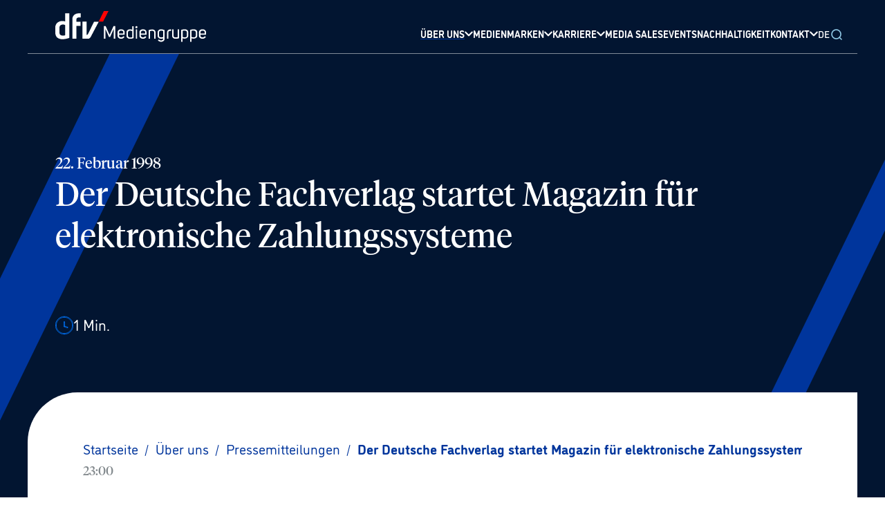

--- FILE ---
content_type: text/html; charset=utf-8
request_url: https://www.dfv.de/ueber-uns/presse/Der-Deutsche-Fachverlag-startet-Magazin-fuer-elektronische-Zahlungssysteme-131
body_size: 82252
content:
<!DOCTYPE html><html xmlns="http://www.w3.org/1999/xhtml" lang="de"><head><meta charSet="utf-8"/><meta name="viewport" content="width=device-width"/><script id="usercentrics-cmp" src="https://app.usercentrics.eu/browser-ui/latest/loader.js" data-settings-id="FfmKMe7lC" data-tcf-enabled="true"></script><script src="https://privacy-proxy.usercentrics.eu/latest/uc-block.bundle.js" data-settings-id="FfmKMe7lC"></script><link rel="preload" href="/assets/fonts/Tiempos-Font/TiemposHeadline-Regular.otf" as="font" crossorigin="" type="font/woff2"/><link rel="icon" href="/favicon/favicon.ico"/><link rel="apple-touch-icon" sizes="180x180" href="/favicon/apple-touch-icon.png"/><link rel="icon" type="image/png" sizes="32x32" href="/favicon/favicon-32x32.png"/><link rel="icon" type="image/png" sizes="16x16" href="/favicon/favicon-16x16.png"/><link rel="manifest" href="/favicon/site.webmanifest"/><link rel="mask-icon" href="/favicon/safari-pinned-tab.svg" color="#021b40"/><meta name="msapplication-TileColor" content="#021b40"/><meta name="theme-color" content="#021b40"/><link rel="alternate" hrefLang="en" href="https://www.dfv.de/en/ueber-uns/presse/Der-Deutsche-Fachverlag-startet-Magazin-fuer-elektronische-Zahlungssysteme-131"/><link rel="alternate" hrefLang="de" href="https://www.dfv.de/ueber-uns/presse/Der-Deutsche-Fachverlag-startet-Magazin-fuer-elektronische-Zahlungssysteme-131"/><meta property="og:title" content="dfv Mediengruppe"/><meta property="og:description" content="Die dfv Mediengruppe (rechtlichte Firmierung: Deutscher Fachverlag GmbH) gehört zu den größten unabhängigen Fachmedienunternehmen in Europa. Fachkommunikation ist unser Metier: Der dfv publiziert über 100 Fachzeitschriften sowie Fachzeitungen und über 100 digitale Angebote für elf Wirtschaftsbereiche. Er hat rund 500 aktuelle Fachbuchtitel im Portfolio und realisiert über 140 Fachveranstaltungen pro Jahr."/><meta property="og:url" content="https://www.dfv.de/ueber-uns/presse/Der-Deutsche-Fachverlag-startet-Magazin-fuer-elektronische-Zahlungssysteme-131"/><meta property="og:type" content="website"/><meta property="og:locale" content="de_DE"/><title>Der Deutsche Fachverlag startet Magazin für elektronische Zahlungssysteme | dfv Mediengruppe</title><meta name="robots" content="index,follow"/><meta name="description" content="
    Mit der Nullnummer am 18. März 1998, zur CeBIT, Hannover, startet der Deutsche Fachverlag, Frankfurt am Main, ein neues Magazin für elektronische"/><meta name="twitter:site" content="@dfv_de"/><meta property="og:title" content="Der Deutsche Fachverlag startet Magazin für elektronische Zahlungssysteme | dfv Mediengruppe"/><meta property="og:description" content="
    Mit der Nullnummer am 18. März 1998, zur CeBIT, Hannover, startet der Deutsche Fachverlag, Frankfurt am Main, ein neues Magazin für elektronische"/><meta property="og:url" content="https://dfv.de/ueber-uns/presse/Der-Deutsche-Fachverlag-startet-Magazin-fuer-elektronische-Zahlungssysteme-131"/><meta property="og:type" content="website"/><meta property="og:image"/><meta property="og:image:alt" content="Der Deutsche Fachverlag startet Magazin für elektronische Zahlungssysteme | dfv Mediengruppe"/><meta property="og:image:width" content="850"/><meta property="og:image:height" content="650"/><meta property="og:locale" content="de_DE"/><meta property="og:site_name" content="dfv Mediengruppe"/><link rel="canonical" href="https://www.dfv.deDer-Deutsche-Fachverlag-startet-Magazin-fuer-elektronische-Zahlungssysteme-131"/><meta name="keywords" content="Fachverlag, Fachmedien, Fachzeitschrift, Fachzeitschriften, Fachzeitung,, Fachzeitungen, Fachveranstaltung, Fachkommunikation"/><meta name="author" content="Deutscher Fachverlag GmbH, Mainzer Landstraße 251, 60326 Frankfurt am Main"/><meta name="next-head-count" content="39"/><script async="" type="module" src="https://unpkg.com/@google/model-viewer/dist/model-viewer.js"></script><link rel="preload" href="/assets/fonts/Tiempos-Font/TiemposHeadline-Regular.otf" as="font" crossorigin="" type="font/woff2"/><script type="application/ld+json">{"@context":"https://schema.org","@type":"Organization","url":"https://www.dfv.de/","logo":"/images/DFV-GoogleOrganziation.png"}</script><link rel="preconnect" href="https://use.typekit.net" crossorigin /><link rel="preload" href="/_next/static/css/121e38d7b3fe468b.css" as="style"/><link rel="stylesheet" href="/_next/static/css/121e38d7b3fe468b.css" data-n-g=""/><noscript data-n-css=""></noscript><script defer="" nomodule="" src="/_next/static/chunks/polyfills-0d1b80a048d4787e.js"></script><script src="/_next/static/chunks/webpack-5752944655d749a0.js" defer=""></script><script src="/_next/static/chunks/framework-ccbc98bda967a561.js" defer=""></script><script src="/_next/static/chunks/main-31faaa9fe8f7a445.js" defer=""></script><script src="/_next/static/chunks/pages/_app-ad7ad5449c0d8aa2.js" defer=""></script><script src="/_next/static/chunks/pages/ueber-uns/presse/%5Bslug%5D-3246fd6b870c3c8d.js" defer=""></script><script src="/_next/static/-yYfmywLdk5vOH0hLnm6O/_buildManifest.js" defer=""></script><script src="/_next/static/-yYfmywLdk5vOH0hLnm6O/_ssgManifest.js" defer=""></script><style data-href="https://use.typekit.net/wly7uku.css">@import url("https://p.typekit.net/p.css?s=1&k=wly7uku&ht=tk&f=34988.34989.34990.34991.34992.34993.34994.34995.34996.34997.34998.34999&a=9416853&app=typekit&e=css");@font-face{font-family:"dinosaur";src:url("https://use.typekit.net/af/b03361/00000000000000003b9b019a/27/l?primer=7cdcb44be4a7db8877ffa5c0007b8dd865b3bbc383831fe2ea177f62257a9191&fvd=i1&v=3") format("woff2"),url("https://use.typekit.net/af/b03361/00000000000000003b9b019a/27/d?primer=7cdcb44be4a7db8877ffa5c0007b8dd865b3bbc383831fe2ea177f62257a9191&fvd=i1&v=3") format("woff"),url("https://use.typekit.net/af/b03361/00000000000000003b9b019a/27/a?primer=7cdcb44be4a7db8877ffa5c0007b8dd865b3bbc383831fe2ea177f62257a9191&fvd=i1&v=3") format("opentype");font-display:auto;font-style:italic;font-weight:100;font-stretch:normal}@font-face{font-family:"dinosaur";src:url("https://use.typekit.net/af/81caa4/00000000000000003b9b019b/27/l?primer=7cdcb44be4a7db8877ffa5c0007b8dd865b3bbc383831fe2ea177f62257a9191&fvd=n1&v=3") format("woff2"),url("https://use.typekit.net/af/81caa4/00000000000000003b9b019b/27/d?primer=7cdcb44be4a7db8877ffa5c0007b8dd865b3bbc383831fe2ea177f62257a9191&fvd=n1&v=3") format("woff"),url("https://use.typekit.net/af/81caa4/00000000000000003b9b019b/27/a?primer=7cdcb44be4a7db8877ffa5c0007b8dd865b3bbc383831fe2ea177f62257a9191&fvd=n1&v=3") format("opentype");font-display:auto;font-style:normal;font-weight:100;font-stretch:normal}@font-face{font-family:"dinosaur";src:url("https://use.typekit.net/af/b7a392/00000000000000003b9b019c/27/l?primer=7cdcb44be4a7db8877ffa5c0007b8dd865b3bbc383831fe2ea177f62257a9191&fvd=n3&v=3") format("woff2"),url("https://use.typekit.net/af/b7a392/00000000000000003b9b019c/27/d?primer=7cdcb44be4a7db8877ffa5c0007b8dd865b3bbc383831fe2ea177f62257a9191&fvd=n3&v=3") format("woff"),url("https://use.typekit.net/af/b7a392/00000000000000003b9b019c/27/a?primer=7cdcb44be4a7db8877ffa5c0007b8dd865b3bbc383831fe2ea177f62257a9191&fvd=n3&v=3") format("opentype");font-display:auto;font-style:normal;font-weight:300;font-stretch:normal}@font-face{font-family:"dinosaur";src:url("https://use.typekit.net/af/698e04/00000000000000003b9b019d/27/l?primer=7cdcb44be4a7db8877ffa5c0007b8dd865b3bbc383831fe2ea177f62257a9191&fvd=i3&v=3") format("woff2"),url("https://use.typekit.net/af/698e04/00000000000000003b9b019d/27/d?primer=7cdcb44be4a7db8877ffa5c0007b8dd865b3bbc383831fe2ea177f62257a9191&fvd=i3&v=3") format("woff"),url("https://use.typekit.net/af/698e04/00000000000000003b9b019d/27/a?primer=7cdcb44be4a7db8877ffa5c0007b8dd865b3bbc383831fe2ea177f62257a9191&fvd=i3&v=3") format("opentype");font-display:auto;font-style:italic;font-weight:300;font-stretch:normal}@font-face{font-family:"dinosaur";src:url("https://use.typekit.net/af/8b249a/00000000000000003b9b019e/27/l?primer=7cdcb44be4a7db8877ffa5c0007b8dd865b3bbc383831fe2ea177f62257a9191&fvd=n4&v=3") format("woff2"),url("https://use.typekit.net/af/8b249a/00000000000000003b9b019e/27/d?primer=7cdcb44be4a7db8877ffa5c0007b8dd865b3bbc383831fe2ea177f62257a9191&fvd=n4&v=3") format("woff"),url("https://use.typekit.net/af/8b249a/00000000000000003b9b019e/27/a?primer=7cdcb44be4a7db8877ffa5c0007b8dd865b3bbc383831fe2ea177f62257a9191&fvd=n4&v=3") format("opentype");font-display:auto;font-style:normal;font-weight:400;font-stretch:normal}@font-face{font-family:"dinosaur";src:url("https://use.typekit.net/af/8a33a5/00000000000000003b9b019f/27/l?primer=7cdcb44be4a7db8877ffa5c0007b8dd865b3bbc383831fe2ea177f62257a9191&fvd=i4&v=3") format("woff2"),url("https://use.typekit.net/af/8a33a5/00000000000000003b9b019f/27/d?primer=7cdcb44be4a7db8877ffa5c0007b8dd865b3bbc383831fe2ea177f62257a9191&fvd=i4&v=3") format("woff"),url("https://use.typekit.net/af/8a33a5/00000000000000003b9b019f/27/a?primer=7cdcb44be4a7db8877ffa5c0007b8dd865b3bbc383831fe2ea177f62257a9191&fvd=i4&v=3") format("opentype");font-display:auto;font-style:italic;font-weight:400;font-stretch:normal}@font-face{font-family:"dinosaur";src:url("https://use.typekit.net/af/08f784/00000000000000003b9b01a0/27/l?primer=7cdcb44be4a7db8877ffa5c0007b8dd865b3bbc383831fe2ea177f62257a9191&fvd=i5&v=3") format("woff2"),url("https://use.typekit.net/af/08f784/00000000000000003b9b01a0/27/d?primer=7cdcb44be4a7db8877ffa5c0007b8dd865b3bbc383831fe2ea177f62257a9191&fvd=i5&v=3") format("woff"),url("https://use.typekit.net/af/08f784/00000000000000003b9b01a0/27/a?primer=7cdcb44be4a7db8877ffa5c0007b8dd865b3bbc383831fe2ea177f62257a9191&fvd=i5&v=3") format("opentype");font-display:auto;font-style:italic;font-weight:500;font-stretch:normal}@font-face{font-family:"dinosaur";src:url("https://use.typekit.net/af/fea6b5/00000000000000003b9b01a1/27/l?primer=7cdcb44be4a7db8877ffa5c0007b8dd865b3bbc383831fe2ea177f62257a9191&fvd=n5&v=3") format("woff2"),url("https://use.typekit.net/af/fea6b5/00000000000000003b9b01a1/27/d?primer=7cdcb44be4a7db8877ffa5c0007b8dd865b3bbc383831fe2ea177f62257a9191&fvd=n5&v=3") format("woff"),url("https://use.typekit.net/af/fea6b5/00000000000000003b9b01a1/27/a?primer=7cdcb44be4a7db8877ffa5c0007b8dd865b3bbc383831fe2ea177f62257a9191&fvd=n5&v=3") format("opentype");font-display:auto;font-style:normal;font-weight:500;font-stretch:normal}@font-face{font-family:"dinosaur";src:url("https://use.typekit.net/af/e39b20/00000000000000003b9b01a2/27/l?primer=7cdcb44be4a7db8877ffa5c0007b8dd865b3bbc383831fe2ea177f62257a9191&fvd=i7&v=3") format("woff2"),url("https://use.typekit.net/af/e39b20/00000000000000003b9b01a2/27/d?primer=7cdcb44be4a7db8877ffa5c0007b8dd865b3bbc383831fe2ea177f62257a9191&fvd=i7&v=3") format("woff"),url("https://use.typekit.net/af/e39b20/00000000000000003b9b01a2/27/a?primer=7cdcb44be4a7db8877ffa5c0007b8dd865b3bbc383831fe2ea177f62257a9191&fvd=i7&v=3") format("opentype");font-display:auto;font-style:italic;font-weight:700;font-stretch:normal}@font-face{font-family:"dinosaur";src:url("https://use.typekit.net/af/926fbb/00000000000000003b9b01a3/27/l?primer=7cdcb44be4a7db8877ffa5c0007b8dd865b3bbc383831fe2ea177f62257a9191&fvd=n7&v=3") format("woff2"),url("https://use.typekit.net/af/926fbb/00000000000000003b9b01a3/27/d?primer=7cdcb44be4a7db8877ffa5c0007b8dd865b3bbc383831fe2ea177f62257a9191&fvd=n7&v=3") format("woff"),url("https://use.typekit.net/af/926fbb/00000000000000003b9b01a3/27/a?primer=7cdcb44be4a7db8877ffa5c0007b8dd865b3bbc383831fe2ea177f62257a9191&fvd=n7&v=3") format("opentype");font-display:auto;font-style:normal;font-weight:700;font-stretch:normal}@font-face{font-family:"dinosaur";src:url("https://use.typekit.net/af/b5ad65/00000000000000003b9b01a4/27/l?primer=7cdcb44be4a7db8877ffa5c0007b8dd865b3bbc383831fe2ea177f62257a9191&fvd=n9&v=3") format("woff2"),url("https://use.typekit.net/af/b5ad65/00000000000000003b9b01a4/27/d?primer=7cdcb44be4a7db8877ffa5c0007b8dd865b3bbc383831fe2ea177f62257a9191&fvd=n9&v=3") format("woff"),url("https://use.typekit.net/af/b5ad65/00000000000000003b9b01a4/27/a?primer=7cdcb44be4a7db8877ffa5c0007b8dd865b3bbc383831fe2ea177f62257a9191&fvd=n9&v=3") format("opentype");font-display:auto;font-style:normal;font-weight:900;font-stretch:normal}@font-face{font-family:"dinosaur";src:url("https://use.typekit.net/af/2817d1/00000000000000003b9b01a5/27/l?primer=7cdcb44be4a7db8877ffa5c0007b8dd865b3bbc383831fe2ea177f62257a9191&fvd=i9&v=3") format("woff2"),url("https://use.typekit.net/af/2817d1/00000000000000003b9b01a5/27/d?primer=7cdcb44be4a7db8877ffa5c0007b8dd865b3bbc383831fe2ea177f62257a9191&fvd=i9&v=3") format("woff"),url("https://use.typekit.net/af/2817d1/00000000000000003b9b01a5/27/a?primer=7cdcb44be4a7db8877ffa5c0007b8dd865b3bbc383831fe2ea177f62257a9191&fvd=i9&v=3") format("opentype");font-display:auto;font-style:italic;font-weight:900;font-stretch:normal}.tk-dinosaur{font-family:"dinosaur",sans-serif}</style></head><body><div id="__next"><style>#nprogress{pointer-events:none}#nprogress .bar{background:#0077FF;position:fixed;z-index:1031;top:0;left:0;width:100%;height:3px}#nprogress .peg{display:block;position:absolute;right:0;width:100px;height:100%;box-shadow:0 0 10px #0077FF,0 0 5px #0077FF;opacity:1;-webkit-transform:rotate(3deg) translate(0px,-4px);-ms-transform:rotate(3deg) translate(0px,-4px);transform:rotate(3deg) translate(0px,-4px)}#nprogress .spinner{display:block;position:fixed;z-index:1031;top:15px;right:15px}#nprogress .spinner-icon{width:18px;height:18px;box-sizing:border-box;border:2px solid transparent;border-top-color:#0077FF;border-left-color:#0077FF;border-radius:50%;-webkit-animation:nprogress-spinner 400ms linear infinite;animation:nprogress-spinner 400ms linear infinite}.nprogress-custom-parent{overflow:hidden;position:relative}.nprogress-custom-parent #nprogress .bar,.nprogress-custom-parent #nprogress .spinner{position:absolute}@-webkit-keyframes nprogress-spinner{0%{-webkit-transform:rotate(0deg)}100%{-webkit-transform:rotate(360deg)}}@keyframes nprogress-spinner{0%{transform:rotate(0deg)}100%{transform:rotate(360deg)}}</style><div class="min-h-screen font-dinosaur"><header class="sticky top-0 z-[999] flex items-center justify-center w-full bg-primary-dark" data-testid="header"><div class="z-[999] w-full"><div class=" bg-primary-dark"><div class="xl:container mx-auto"><div class="flex items-center justify-between w-full lg:items-end p-md md:px-text-lg z-[9999] relative"><a href="/"><svg width="218" height="45" fill="none" xmlns="http://www.w3.org/2000/svg" viewBox="0 0 218 45" class="opacity-100 w-[150px] xl:w-[218px] md:opacity-100 z-[999] relative transition duration-300 ease-in"><path d="m77.609 37.494-5.232-11.772v14.17h-2.18V21.798h2.616l5.668 12.644c1.962-4.142 3.706-8.502 5.668-12.644h2.616v18.094h-2.18v-14.17l-5.232 11.772h-1.744ZM92.217 35.748c0 1.527 1.526 2.399 3.052 2.399 1.308 0 2.398-.654 3.052-1.744l1.744.872c-.872 1.962-3.052 2.834-4.796 2.834-2.616 0-5.232-1.526-5.232-4.36v-5.015c0-3.052 2.616-4.36 5.232-4.36s5.014 1.527 5.014 4.36v3.488h-8.066v1.526Zm3.052-7.411c-1.526 0-3.052.872-3.052 2.398v1.743h6.104v-1.962c0-1.307-1.526-2.18-3.052-2.18ZM113.142 39.237c-1.744.654-3.488.872-5.232.872-2.616 0-5.014-1.526-5.014-4.36v-5.014c0-2.834 2.616-4.36 5.232-4.36 1.09 0 2.18 0 3.052.872v-5.232h1.962v17.222Zm-1.962-1.308v-8.938c-1.09-.436-2.18-.654-3.052-.654-1.526 0-3.052.872-3.052 2.398v5.014c0 1.526 1.526 2.616 3.052 2.616.872 0 1.962 0 3.052-.436ZM117.281 21.798c.872 0 1.526.654 1.526 1.526s-.654 1.526-1.526 1.526-1.526-.654-1.526-1.526c.218-.872.872-1.526 1.526-1.526Zm-.872 4.796v13.298h1.962V26.594h-1.962ZM123.821 35.748c0 1.527 1.526 2.399 3.052 2.399 1.308 0 2.398-.654 3.052-1.744l1.744.872c-.872 1.962-3.052 2.834-4.796 2.834-2.616 0-5.232-1.526-5.232-4.36v-5.015c0-3.052 2.616-4.36 5.232-4.36s5.014 1.527 5.014 4.36v3.488h-8.066v1.526Zm3.052-7.411c-1.526 0-3.052.872-3.052 2.398v1.743h6.104v-1.962c0-1.307-1.526-2.18-3.052-2.18ZM134.721 27.686c1.744-.654 3.488-1.09 5.232-1.09 2.616 0 5.014 1.308 5.014 4.36v8.938h-1.962v-8.938c0-1.526-1.526-2.398-3.052-2.398-1.09 0-2.398.218-3.052.654v10.682h-1.962V27.686h-.218ZM149.772 41.199c.654.654 1.962 1.308 3.052 1.308 1.526 0 3.27-.654 3.27-2.398v-.654c-.872.654-1.962.654-3.052.654-2.616 0-5.014-1.526-5.014-4.36v-5.015c0-2.834 2.398-4.36 5.014-4.36 1.09 0 2.398.219 3.488.655.436.218 1.09.436 1.526.436v12.643c0 3.053-2.616 4.36-5.014 4.36-1.744 0-3.488-.654-4.578-1.962l1.308-1.307Zm6.322-12.208c-.654-.218-1.962-.654-3.052-.654-1.526 0-3.052.872-3.052 2.398v5.014c0 1.526 1.526 2.398 3.052 2.398 1.09 0 1.962-.218 3.052-.654V28.99ZM167.428 26.593v2.18c-.872-.218-1.09-.218-1.962 0-1.09.218-1.962 1.09-1.962 2.18v8.938h-1.962v-8.938c0-2.398 1.744-3.924 3.706-4.36.436-.218 1.308-.218 2.18 0ZM179.202 39.24c-2.398.872-4.142.872-5.232.872-2.616 0-5.014-1.526-5.014-4.36v-9.156h1.962v9.156c0 1.526 1.526 2.398 3.052 2.398 1.09 0 2.18-.218 3.052-.436V26.596h1.962V39.24h.218ZM182.028 27.247c1.744-.654 3.488-.872 5.232-.872 2.616 0 5.014 1.526 5.014 4.36v4.796c0 2.834-2.616 4.36-5.232 4.36-1.09 0-2.18 0-3.052-.654v5.231h-1.962V27.246Zm2.18 10.245c.872.437 1.962.655 3.052.655 1.526 0 3.052-.872 3.052-2.398v-5.015c0-1.526-1.526-2.398-3.052-2.398-1.09 0-2.18 0-3.052.219v8.938ZM195.108 27.247c1.744-.654 3.488-.872 5.232-.872 2.616 0 5.014 1.526 5.014 4.36v4.796c0 2.834-2.616 4.36-5.232 4.36-1.09 0-2.18 0-3.052-.654v5.231h-1.962V27.246Zm1.962 10.245c.872.437 1.962.655 3.052.655 1.526 0 3.052-.872 3.052-2.398v-5.015c0-1.526-1.526-2.398-3.052-2.398-1.09 0-2.18 0-3.052.219v8.938ZM209.934 35.748c0 1.527 1.526 2.399 3.052 2.399 1.308 0 2.398-.654 3.052-1.744l1.744.872c-.872 1.962-3.052 2.834-4.796 2.834-2.616 0-5.232-1.526-5.232-4.36v-5.015c0-3.052 2.616-4.36 5.232-4.36S218 27.902 218 30.735v3.488h-8.066v1.526Zm3.052-7.411c-1.526 0-3.052.872-3.052 2.398v1.743h6.104v-1.962c0-1.307-1.526-2.18-3.052-2.18Z" fill="#fff"></path><path d="M62.782 15.26h6.322C72.156 9.374 76.952 0 76.952 0h-6.758c0 .218-5.232 10.682-7.412 15.26Z" fill="#FF0303"></path><path d="M39.24 39.893V15.259h5.885v19.184h.872c.218 0 1.09-.872 1.308-1.308.218-.436 8.72-17.658 8.72-17.658h6.758s-10.9 20.71-11.336 21.582c-1.09 1.962-2.398 3.052-3.924 3.052-.218-.218-8.284-.218-8.284-.218ZM30.735 39.894H24.63V11.99c0-5.014 3.488-8.502 8.938-8.72h3.27v5.886h-1.962c-2.834 0-4.36 1.09-4.36 2.834v3.488h5.886v6.104h-5.886v18.312h.218ZM10.464 40.766C4.142 40.766.436 37.714 0 32.264v-8.938c0-2.18.872-4.36 2.398-5.886 1.744-1.962 4.796-3.052 7.63-3.052 1.526 0 2.834.218 4.142.654V3.27h6.104v35.534s-4.796 1.962-9.81 1.962ZM6.104 22.89v9.156c.218 3.27 3.924 3.488 5.014 3.488 1.09 0 2.18-.218 3.052-.436V20.274c-.872-.436-1.962-.872-3.27-.872-1.962.218-4.578 1.09-4.796 3.488Z" fill="#fff"></path></svg></a><div class="items-end justify-end hidden w-full h-full lg:flex gap-[24px] xl:gap-[28px] 2xl:gap-[48px]"><div title="Über uns" tabindex="1" class="header-nav-link flex items-center decoration-transparent underline decoration-[3px] underline-offset-[26px] lg:underline-offset-[21px] hover:decoration-secondary-dark transition-all duration-300 cursor-pointer group justify-between gap-sm pb-[18px] lg:pb-0 lg:!border-b-0 border-b-[1px] border-secondary-dark border-opacity-25  !decoration-primary-light !border-b-[3px] !border-primary-light text-secondary-light"><span class="text-lg transition-all duration-300 group-hover:text-secondary-dark text-white font-bold lg:text-sm3 font-dinosaur">ÜBER UNS</span><div class="inline-block align-top transition-transform duration-700 !-rotate-90 lg:!rotate-0 transform ease "><svg width="12" height="12" fill="none" xmlns="http://www.w3.org/2000/svg" viewBox="0 0 12 8" class="stroke-white transition-all duration-300 stroke-2 group-hover:stroke-secondary-dark "><path d="M10.8 1.6 6 6.4 1.2 1.6" stroke-linecap="round" stroke-linejoin="round"></path></svg></div></div><div title="MedienMarken" tabindex="1" class="header-nav-link flex items-center decoration-transparent underline decoration-[3px] underline-offset-[26px] lg:underline-offset-[21px] hover:decoration-secondary-dark transition-all duration-300 cursor-pointer group justify-between gap-sm pb-[18px] lg:pb-0 lg:!border-b-0 border-b-[1px] border-secondary-dark border-opacity-25  null"><span class="text-lg transition-all duration-300 group-hover:text-secondary-dark text-white font-bold lg:text-sm3 font-dinosaur">MEDIENMARKEN</span><div class="inline-block align-top transition-transform duration-700 !-rotate-90 lg:!rotate-0 transform ease "><svg width="12" height="12" fill="none" xmlns="http://www.w3.org/2000/svg" viewBox="0 0 12 8" class="stroke-white transition-all duration-300 stroke-2 group-hover:stroke-secondary-dark "><path d="M10.8 1.6 6 6.4 1.2 1.6" stroke-linecap="round" stroke-linejoin="round"></path></svg></div></div><div title="Karriere" tabindex="1" class="header-nav-link flex items-center decoration-transparent underline decoration-[3px] underline-offset-[26px] lg:underline-offset-[21px] hover:decoration-secondary-dark transition-all duration-300 cursor-pointer group justify-between gap-sm pb-[18px] lg:pb-0 lg:!border-b-0 border-b-[1px] border-secondary-dark border-opacity-25  null"><span class="text-lg transition-all duration-300 group-hover:text-secondary-dark text-white font-bold lg:text-sm3 font-dinosaur">KARRIERE</span><div class="inline-block align-top transition-transform duration-700 !-rotate-90 lg:!rotate-0 transform ease "><svg width="12" height="12" fill="none" xmlns="http://www.w3.org/2000/svg" viewBox="0 0 12 8" class="stroke-white transition-all duration-300 stroke-2 group-hover:stroke-secondary-dark "><path d="M10.8 1.6 6 6.4 1.2 1.6" stroke-linecap="round" stroke-linejoin="round"></path></svg></div></div><a title="Media sales" tabindex="1" class="header-nav-link flex items-center decoration-transparent underline decoration-[3px] underline-offset-[26px] lg:underline-offset-[21px] hover:!decoration-secondary-dark transition-all duration-300 cursor-pointer group justify-between gap-sm pb-[18px] lg:pb-0 lg:!border-b-0 border-b-[1px] border-secondary-dark border-opacity-25 null" href="/media-sales"><span class="text-lg transition-all duration-300 font-bold w-full lg:text-sm3 text-white group-hover:text-secondary-light font-dinosaur">MEDIA SALES</span></a><a title="Events" tabindex="1" class="header-nav-link flex items-center decoration-transparent underline decoration-[3px] underline-offset-[26px] lg:underline-offset-[21px] hover:!decoration-secondary-dark transition-all duration-300 cursor-pointer group justify-between gap-sm pb-[18px] lg:pb-0 lg:!border-b-0 border-b-[1px] border-secondary-dark border-opacity-25 null" href="/veranstaltungen"><span class="text-lg transition-all duration-300 font-bold w-full lg:text-sm3 text-white group-hover:text-secondary-light font-dinosaur">EVENTS</span></a><a title="Nachhaltigkeit" tabindex="1" class="header-nav-link flex items-center decoration-transparent underline decoration-[3px] underline-offset-[26px] lg:underline-offset-[21px] hover:!decoration-secondary-dark transition-all duration-300 cursor-pointer group justify-between gap-sm pb-[18px] lg:pb-0 lg:!border-b-0 border-b-[1px] border-secondary-dark border-opacity-25 null" href="/nachhaltigkeit"><span class="text-lg transition-all duration-300 font-bold w-full lg:text-sm3 text-white group-hover:text-secondary-light font-dinosaur">NACHHALTIGKEIT</span></a><div title="Kontakt" tabindex="1" class="header-nav-link flex items-center decoration-transparent underline decoration-[3px] underline-offset-[26px] lg:underline-offset-[21px] hover:decoration-secondary-dark transition-all duration-300 cursor-pointer group justify-between gap-sm pb-[18px] lg:pb-0 lg:!border-b-0 border-b-[1px] border-secondary-dark border-opacity-25  null"><span class="text-lg transition-all duration-300 group-hover:text-secondary-dark text-white font-bold lg:text-sm3 font-dinosaur">KONTAKT</span><div class="inline-block align-top transition-transform duration-700 !-rotate-90 lg:!rotate-0 transform ease "><svg width="12" height="12" fill="none" xmlns="http://www.w3.org/2000/svg" viewBox="0 0 12 8" class="stroke-white transition-all duration-300 stroke-2 group-hover:stroke-secondary-dark "><path d="M10.8 1.6 6 6.4 1.2 1.6" stroke-linecap="round" stroke-linejoin="round"></path></svg></div></div><div class="relative inline-block"><button class="text-white font-semibold text-sm3 relative">DE</button></div><button class="relative z-[80] top-[0px] my-auto"><svg width="20" height="20" fill="none" xmlns="http://www.w3.org/2000/svg" viewBox="0 0 24 24" class="stroke-secondary-dark absolute transition-all duration-300 z-[80] top-[2px] bottom-0 my-auto"><path d="M16.927 17.04 20.4 20.4m-1.12-8.96a7.84 7.84 0 1 1-15.68 0 7.84 7.84 0 0 1 15.68 0Z" stroke-width="2" stroke-linecap="round"></path></svg></button></div><div class="relative flex items-center gap-md lg:hidden"><button class="text-white font-semibold text-sm3 relative">DE</button><button class="h-full p-md pr-0 lg:hidden"><div class="flex flex-col items-center justify-between w-[16px] h-[16px]"><div class="w-20 rounded-full border border-white transition ease transform duration-300 lg:hidden "></div><div class="w-20 rounded-full border border-white transition ease transform duration-300 lg:hidden opacity-100"></div><div class="w-20 rounded-full border border-white transition ease transform duration-300 lg:hidden "></div></div></button></div></div><div class="relative w-full lg:hidden"><div class="absolute flex w-full items-center scale-y-0  flex-col gap-md w-full left-0 -top-sm1 transition duration-300 ease-in-out origin-top overflow-hidden"><div class="flex items-left flex-col gap-md h-[100vh] overflow-auto lg:overflow-hidden lg:h-full w-full pb-[40px] left-0 px-[16px] md:px-[32px] py-[40px] -translate-y-full transition duration-300 ease-in-out origin-top z-30 bg-primary-dark"><div title="Über uns" tabindex="1" class="header-nav-link flex items-center decoration-transparent underline decoration-[3px] underline-offset-[26px] lg:underline-offset-[21px] hover:decoration-secondary-dark transition-all duration-300 cursor-pointer group justify-between gap-sm pb-[18px] lg:pb-0 lg:!border-b-0 border-b-[1px] border-secondary-dark border-opacity-25  !decoration-primary-light !border-b-[3px] !border-primary-light text-secondary-light"><span class="text-lg transition-all duration-300 group-hover:text-secondary-dark text-white font-bold lg:text-sm3 font-dinosaur">ÜBER UNS</span><div class="inline-block align-top transition-transform duration-700 !-rotate-90 lg:!rotate-0 transform ease "><svg width="12" height="12" fill="none" xmlns="http://www.w3.org/2000/svg" viewBox="0 0 12 8" class="stroke-white transition-all duration-300 stroke-2 group-hover:stroke-secondary-dark "><path d="M10.8 1.6 6 6.4 1.2 1.6" stroke-linecap="round" stroke-linejoin="round"></path></svg></div></div><div title="MedienMarken" tabindex="1" class="header-nav-link flex items-center decoration-transparent underline decoration-[3px] underline-offset-[26px] lg:underline-offset-[21px] hover:decoration-secondary-dark transition-all duration-300 cursor-pointer group justify-between gap-sm pb-[18px] lg:pb-0 lg:!border-b-0 border-b-[1px] border-secondary-dark border-opacity-25  null"><span class="text-lg transition-all duration-300 group-hover:text-secondary-dark text-white font-bold lg:text-sm3 font-dinosaur">MEDIENMARKEN</span><div class="inline-block align-top transition-transform duration-700 !-rotate-90 lg:!rotate-0 transform ease "><svg width="12" height="12" fill="none" xmlns="http://www.w3.org/2000/svg" viewBox="0 0 12 8" class="stroke-white transition-all duration-300 stroke-2 group-hover:stroke-secondary-dark "><path d="M10.8 1.6 6 6.4 1.2 1.6" stroke-linecap="round" stroke-linejoin="round"></path></svg></div></div><div title="Karriere" tabindex="1" class="header-nav-link flex items-center decoration-transparent underline decoration-[3px] underline-offset-[26px] lg:underline-offset-[21px] hover:decoration-secondary-dark transition-all duration-300 cursor-pointer group justify-between gap-sm pb-[18px] lg:pb-0 lg:!border-b-0 border-b-[1px] border-secondary-dark border-opacity-25  null"><span class="text-lg transition-all duration-300 group-hover:text-secondary-dark text-white font-bold lg:text-sm3 font-dinosaur">KARRIERE</span><div class="inline-block align-top transition-transform duration-700 !-rotate-90 lg:!rotate-0 transform ease "><svg width="12" height="12" fill="none" xmlns="http://www.w3.org/2000/svg" viewBox="0 0 12 8" class="stroke-white transition-all duration-300 stroke-2 group-hover:stroke-secondary-dark "><path d="M10.8 1.6 6 6.4 1.2 1.6" stroke-linecap="round" stroke-linejoin="round"></path></svg></div></div><a title="Media sales" tabindex="1" class="header-nav-link flex items-center decoration-transparent underline decoration-[3px] underline-offset-[26px] lg:underline-offset-[21px] hover:!decoration-secondary-dark transition-all duration-300 cursor-pointer group justify-between gap-sm pb-[18px] lg:pb-0 lg:!border-b-0 border-b-[1px] border-secondary-dark border-opacity-25 null" href="/media-sales"><span class="text-lg transition-all duration-300 font-bold w-full lg:text-sm3 text-white group-hover:text-secondary-light font-dinosaur">MEDIA SALES</span></a><a title="Events" tabindex="1" class="header-nav-link flex items-center decoration-transparent underline decoration-[3px] underline-offset-[26px] lg:underline-offset-[21px] hover:!decoration-secondary-dark transition-all duration-300 cursor-pointer group justify-between gap-sm pb-[18px] lg:pb-0 lg:!border-b-0 border-b-[1px] border-secondary-dark border-opacity-25 null" href="/veranstaltungen"><span class="text-lg transition-all duration-300 font-bold w-full lg:text-sm3 text-white group-hover:text-secondary-light font-dinosaur">EVENTS</span></a><a title="Nachhaltigkeit" tabindex="1" class="header-nav-link flex items-center decoration-transparent underline decoration-[3px] underline-offset-[26px] lg:underline-offset-[21px] hover:!decoration-secondary-dark transition-all duration-300 cursor-pointer group justify-between gap-sm pb-[18px] lg:pb-0 lg:!border-b-0 border-b-[1px] border-secondary-dark border-opacity-25 null" href="/nachhaltigkeit"><span class="text-lg transition-all duration-300 font-bold w-full lg:text-sm3 text-white group-hover:text-secondary-light font-dinosaur">NACHHALTIGKEIT</span></a><div title="Kontakt" tabindex="1" class="header-nav-link flex items-center decoration-transparent underline decoration-[3px] underline-offset-[26px] lg:underline-offset-[21px] hover:decoration-secondary-dark transition-all duration-300 cursor-pointer group justify-between gap-sm pb-[18px] lg:pb-0 lg:!border-b-0 border-b-[1px] border-secondary-dark border-opacity-25  null"><span class="text-lg transition-all duration-300 group-hover:text-secondary-dark text-white font-bold lg:text-sm3 font-dinosaur">KONTAKT</span><div class="inline-block align-top transition-transform duration-700 !-rotate-90 lg:!rotate-0 transform ease "><svg width="12" height="12" fill="none" xmlns="http://www.w3.org/2000/svg" viewBox="0 0 12 8" class="stroke-white transition-all duration-300 stroke-2 group-hover:stroke-secondary-dark "><path d="M10.8 1.6 6 6.4 1.2 1.6" stroke-linecap="round" stroke-linejoin="round"></path></svg></div></div></div></div></div><div class="h-1 lg:w-full bg-white opacity-50 md:px-md"></div></div></div><div class="absolute lg:z-[-100] left-0 !w-[100%] h-0"><div class="relative z-[30] right-[100vw] lg:!left-0 lg:!-top-[160px] h-[100vh] overflow-auto lg:overflow-hidden lg:bg-white shadow-xl shadow-primary-light/10 lg:top-0 transition-all duration-300 lg:h-full items-center justify-start p-[16px] py-[40px] lg:pt-[32px] lg:pb-[38px] gap-[24px] xl:gap-lg lg:px-[32px] xl:px-0 bg-white"><div class="flex xl:container lg:py-[80px] lg:px-[32px] lg:pt-0 lg:mt-[-6px] w-full flex flex-col lg:flex-row mx-auto xl:gap-lg lg:gap-[16px] gap-[24px] relative"><div class="font-semibold text-lg font-dinosaur lg:hidden flex items-center gap-[8px] text-grey-300"> <!-- --><svg width="24" height="14" fill="none" xmlns="http://www.w3.org/2000/svg" viewBox="0 0 24 14" class="stroke-grey-300 rotate-180"><path d="m16.234 1 5.886 6m0 0-5.886 6m5.886-6H1" stroke-width="2" stroke-linecap="round" stroke-linejoin="round"></path></svg>Zurück<!-- --></div></div></div></div></div></header><main class="relative overflow-hidden"><div class="bg-grey-100" itemscope="" itemType="https://schema.org/NewsArticle"><div class="absolute left-0 flex flex-col items-center w-full overflow-hidden z-30 bg-primary-dark"><div class="relative w-full container h-[800px]"><div class="absolute flex justify-center -left-[240px] top-[-52px] 2xl:-left-[464px] h-full w-1/3 mt-[80px]"><div class="h-full w-30 sm:w-60 z-40 lg:w-90 bg-primary-light scale-y-125 rotate-[26deg]"></div></div><div class="absolute flex justify-end w-full -top-[130px] -right-[128px] h-1/10 sm:h-1/3 lg:h-1/2"><div class="h-full w-10 sm:w-30 lg:w-45 bg-primary-light scale-y-[3] rotate-[26deg]"></div></div></div></div><div class="relative z-40 container mx-auto pt-xl md:pt-3xl space-y-[40px]"><div class="flex flex-col text-white font-tiempos pl-[40px]"><div class="flex flex-col gap-[32px] font-tiempos"><span class="text-xl font-normal" itemProp="datePublished">23. Februar 1998</span><h1 class="text-xl xl:text-3xl 2xl:text-4xl 2xl:w-[85%]" itemProp="headline">Der Deutsche Fachverlag startet Magazin für elektronische Zahlungssysteme</h1></div><div class="flex items-end md:gap-[80px] pb-[40px]"><div class="flex items-center gap-[16px] mt-[40px] md:mt-[80px]"><svg width="26" height="34" fill="none" xmlns="http://www.w3.org/2000/svg" viewBox="0 0 34 34" class="stroke-sparkle-blue"><path d="M22.763 21.712a.75.75 0 0 0 .474-1.424l-.474 1.424ZM17 19h-.75c0 .323.207.61.513.712L17 19Zm.75-8.363a.75.75 0 0 0-1.5 0h1.5Zm5.487 9.651-6-2-.474 1.424 6 2 .474-1.424ZM17.75 19v-8.363h-1.5V19h1.5Zm14.5-2c0 8.422-6.828 15.25-15.25 15.25v1.5c9.25 0 16.75-7.5 16.75-16.75h-1.5ZM17 32.25C8.578 32.25 1.75 25.422 1.75 17H.25c0 9.25 7.5 16.75 16.75 16.75v-1.5ZM1.75 17C1.75 8.578 8.578 1.75 17 1.75V.25C7.75.25.25 7.75.25 17h1.5ZM17 1.75c8.422 0 15.25 6.828 15.25 15.25h1.5C33.75 7.75 26.25.25 17 .25v1.5Z"></path></svg><span class="text-xl font-dinosaur top-[-2px] relative">1<!-- --> Min.<!-- --></span></div><div class="hidden gap-[16px] items-center"><svg width="32" height="32" xmlns="http://www.w3.org/2000/svg" viewBox="0 0 1024 1024" class="fill-[#0077FF]"><path d="M752.8,820.3C752.9,820.3,752.9,820.3,752.8,820.3c-0.5,0.4-1,0.8-1.4,1.1C751.9,821,752.4,820.6,752.8,820.3z"></path><path d="M963.5,508.8c-0.7-91.6-29.2-182.9-82.7-257.6c-54-75.4-128.9-132.7-216-164.6c-87.7-32.1-186.5-35.1-276.3-9.5 c-86.5,24.6-165.8,75.8-223.1,145.2C135,259.2,111,299.5,92.9,343.7c-17.7,43.2-27.7,89.1-31.2,135.5c-7,92.4,15.9,187,64,266.1 c46.5,76.5,116.2,139.5,197.9,176.4c44.6,20.1,90.9,32.8,139.6,38.4c46.9,5.4,94.5,2.7,140.7-6.6c88.5-17.9,171.4-64.2,233.8-129.4 c63-65.7,106.3-150.8,120-241c3.6-23.8,5.8-47.7,5.9-71.7C963.6,510.5,963.6,509.6,963.5,508.8z M900.1,565.6 c-4.9,33.1-13.8,65.4-26.3,96.4c-8,18.7-17.4,36.9-28,54.2c-5.5,9-11.3,17.7-17.5,26.3c-1.5,2.1-3.1,4.2-4.7,6.3 c-0.3,0.5-0.7,0.9-1,1.4c-3.3,4-6.4,8.1-9.8,12c-13.5,16-28.3,31-44,44.8c-3.9,3.5-7.9,6.8-12,10.2c-1.3,1.1-2.6,2.1-3.8,3.1 c0.2-0.2,0.4-0.3,0.6-0.5c-0.2,0.2-0.4,0.3-0.7,0.5c-0.4,0.3-0.8,0.7-1.2,1c-1.5,1.3-5.1,3.9-0.2,0.1c-0.7,0.5-1.4,1.1-2.1,1.6 c-8.4,6.3-17.1,12.3-25.9,18c-19.5,12.4-40,23.3-61.2,32.4c-31,12.5-63.4,21.3-96.5,26.2c-35.8,4.4-71.9,4.4-107.7-0.1 c-33-4.9-65.4-13.8-96.4-26.3c-18.7-8-36.9-17.4-54.2-28c-9-5.5-17.7-11.3-26.3-17.5c-2.1-1.5-4.2-3.1-6.3-4.7 c-0.5-0.3-0.9-0.7-1.4-1c-4-3.3-8.1-6.4-12-9.8c-16-13.5-31-28.3-44.8-44c-3.5-3.9-6.8-7.9-10.2-12c-1.1-1.3-2.1-2.6-3.1-3.8 c0.2,0.2,0.3,0.4,0.5,0.6c-0.2-0.2-0.3-0.4-0.5-0.7c-0.3-0.4-0.7-0.8-1-1.2c-1.3-1.5-3.9-5.1-0.1-0.2c-0.5-0.7-1.1-1.4-1.6-2.1 c-6.3-8.4-12.3-17.1-18-25.9c-12.4-19.5-23.3-40-32.4-61.2c-12.5-31-21.3-63.4-26.2-96.5c-4.4-35.8-4.4-71.9,0.1-107.7 c4.9-33,13.8-65.4,26.3-96.4c8-18.7,17.4-36.9,28-54.2c5.5-9,11.3-17.7,17.5-26.3c1.5-2.1,3.1-4.2,4.7-6.3c0.3-0.5,0.7-0.9,1-1.4 c3.3-4,6.4-8.1,9.8-12c13.5-16,28.3-31,44-44.8c3.9-3.5,7.9-6.8,12-10.2c1.3-1.1,2.6-2.1,3.8-3.1c-0.2,0.2-0.4,0.3-0.6,0.5 c0.2-0.2,0.4-0.3,0.7-0.5c0.4-0.3,0.8-0.7,1.2-1c1.5-1.3,5.1-3.9,0.2-0.1c0.7-0.5,1.4-1.1,2.1-1.6c8.4-6.3,17.1-12.3,25.9-18 c19.5-12.4,40-23.3,61.2-32.4c31-12.5,63.4-21.3,96.5-26.2c35.8-4.4,71.9-4.4,107.7,0.1c33,4.9,65.4,13.8,96.4,26.3 c18.7,8,36.9,17.4,54.2,28c9,5.5,17.7,11.3,26.3,17.5c2.1,1.5,4.2,3.1,6.3,4.7c0.5,0.3,0.9,0.7,1.4,1c4,3.3,8.1,6.4,12,9.8 c16,13.5,31,28.3,44.8,44c3.5,3.9,6.8,7.9,10.2,12c1.1,1.3,2.1,2.6,3.1,3.8c-0.2-0.2-0.3-0.4-0.5-0.6c0.2,0.2,0.3,0.4,0.5,0.7 c0.3,0.4,0.7,0.8,1,1.2c1.3,1.5,3.9,5.1,0.1,0.2c0.5,0.7,1.1,1.4,1.6,2.1c6.3,8.4,12.3,17.1,18,25.9c12.4,19.5,23.3,40,32.4,61.2 c12.5,31.1,21.3,63.5,26.2,96.7c2.2,17.7,3.4,35.5,3.4,53.4C903.5,529.6,902.3,547.6,900.1,565.6z"></path><path d="M271.3,202.8C271.2,202.8,271.2,202.8,271.3,202.8c0.5-0.4,1-0.8,1.4-1.1C272.2,202,271.7,202.4,271.3,202.8z"></path><path d="M203.3,752.3C203.3,752.3,203.3,752.3,203.3,752.3c-0.4-0.5-0.8-1-1.1-1.4C202.6,751.4,202.9,751.8,203.3,752.3z"></path><path d="M820.8,270.7C820.8,270.7,820.8,270.7,820.8,270.7c0.4,0.5,0.8,1,1.1,1.4C821.5,271.7,821.2,271.2,820.8,270.7z"></path><path d="M381.2,714.1c-20.9,0-37.9-17-37.9-37.9V449.6c0-20.9,17-37.9,37.9-37.9s37.9,17,37.9,37.9v226.6 C419.1,697.2,402.1,714.1,381.2,714.1z"></path><path class="st0" d="M422.6,345.8c0,22.9-18.6,41.6-41.4,41.6c-22.5,0-41.3-18.7-41.4-41.2c-0.1-22.8,18.7-41.6,41.5-41.5 C403.9,304.6,422.5,323.2,422.6,345.8L422.6,345.8z"></path><path class="st0" d="M684.4,680.1c0,0,0-0.2,0-0.3c-0.1-41.8,0.1-83.6,0-125.5c0-19.8-1-39.6-6.5-58.9 c-7.3-25.7-22.5-43.8-48.8-51.4c-11.5-3.3-23.3-4.2-35.2-4.3c-21.7-0.2-40.3,7.3-56,22.1c-5.1,4.8-9.2,10.5-14.2,16.1 c0-9.2-0.1-18.3,0.1-27.5c0-0.2,0-0.4,0-0.6c0-0.1,0-0.1,0-0.2c0-0.1,0-0.3,0-0.4v-0.1c-0.3-20.1-16.1-36.4-35.6-36.4 s-35.7,16.5-35.7,36.9c0,0.1,0,0.2,0,0.3s0,0.2,0,0.3c0.1,76.1,0.1,152.1,0,228.2c0,0,0,0,0,0.1c0,0,0,0,0,0.1c0,0.5,0,1,0,1.5 c0,0.8,0.1,1.4,0.2,2c1.8,18.7,17.7,33.3,37.1,33.3s35.4-14.8,37.1-33.6c0.1-0.6,0.2-1.3,0.2-2.1c0-0.3,0-0.7,0-1l0,0c0,0,0,0,0,0 c-0.1-38.3-0.1-76.6-0.1-115c0-6.2,0.4-12.4,1.1-18.7c3.3-26,16.5-38.6,42.1-40c18.7-1,31.5,8.1,36.6,26 c2.8,9.7,3.4,19.7,3.5,29.7c0.1,39.8,0.1,79.6,0,119.4c0,0.3,0,0.7,0,0.9c0,0.1,0,0.2,0,0.3c0,20.4,16.6,36.9,37.1,36.9 c20.5,0,37.1-16.5,37.1-36.9C684.4,680.9,684.4,680.5,684.4,680.1L684.4,680.1z"></path></svg><svg width="32" height="32" xmlns="http://www.w3.org/2000/svg" viewBox="0 0 1024 1024" class="fill-[#0077FF]"><path d="M752.8,820.3C752.9,820.3,752.9,820.3,752.8,820.3c-0.5,0.4-1,0.8-1.4,1.1C751.9,821,752.4,820.6,752.8,820.3z"></path><path d="M963.5,508.8c-0.7-91.6-29.2-182.9-82.7-257.6c-54-75.4-128.9-132.7-216-164.6c-87.7-32.1-186.5-35.1-276.3-9.5 c-86.5,24.6-165.8,75.8-223.1,145.2C135,259.2,111,299.5,92.9,343.7c-17.7,43.2-27.7,89.1-31.2,135.5c-7,92.4,15.9,187,64,266.1 c46.5,76.5,116.2,139.5,197.9,176.4c44.6,20.1,90.9,32.8,139.6,38.4c46.9,5.4,94.5,2.7,140.7-6.6c88.5-17.9,171.4-64.2,233.8-129.4 c63-65.7,106.3-150.8,120-241c3.6-23.8,5.8-47.7,5.9-71.7C963.6,510.5,963.6,509.6,963.5,508.8z M900.1,565.6 c-4.9,33.1-13.8,65.4-26.3,96.4c-8,18.7-17.4,36.9-28,54.2c-5.5,9-11.3,17.7-17.5,26.3c-1.5,2.1-3.1,4.2-4.7,6.3 c-0.3,0.5-0.7,0.9-1,1.4c-3.3,4-6.4,8.1-9.8,12c-13.5,16-28.3,31-44,44.8c-3.9,3.5-7.9,6.8-12,10.2c-1.3,1.1-2.6,2.1-3.8,3.1 c0.2-0.2,0.4-0.3,0.6-0.5c-0.2,0.2-0.4,0.3-0.7,0.5c-0.4,0.3-0.8,0.7-1.2,1c-1.5,1.3-5.1,3.9-0.2,0.1c-0.7,0.5-1.4,1.1-2.1,1.6 c-8.4,6.3-17.1,12.3-25.9,18c-19.5,12.4-40,23.3-61.2,32.4c-31,12.5-63.4,21.3-96.5,26.2c-35.8,4.4-71.9,4.4-107.7-0.1 c-33-4.9-65.4-13.8-96.4-26.3c-18.7-8-36.9-17.4-54.2-28c-9-5.5-17.7-11.3-26.3-17.5c-2.1-1.5-4.2-3.1-6.3-4.7 c-0.5-0.3-0.9-0.7-1.4-1c-4-3.3-8.1-6.4-12-9.8c-16-13.5-31-28.3-44.8-44c-3.5-3.9-6.8-7.9-10.2-12c-1.1-1.3-2.1-2.6-3.1-3.8 c0.2,0.2,0.3,0.4,0.5,0.6c-0.2-0.2-0.3-0.4-0.5-0.7c-0.3-0.4-0.7-0.8-1-1.2c-1.3-1.5-3.9-5.1-0.1-0.2c-0.5-0.7-1.1-1.4-1.6-2.1 c-6.3-8.4-12.3-17.1-18-25.9c-12.4-19.5-23.3-40-32.4-61.2c-12.5-31-21.3-63.4-26.2-96.5c-4.4-35.8-4.4-71.9,0.1-107.7 c4.9-33,13.8-65.4,26.3-96.4c8-18.7,17.4-36.9,28-54.2c5.5-9,11.3-17.7,17.5-26.3c1.5-2.1,3.1-4.2,4.7-6.3c0.3-0.5,0.7-0.9,1-1.4 c3.3-4,6.4-8.1,9.8-12c13.5-16,28.3-31,44-44.8c3.9-3.5,7.9-6.8,12-10.2c1.3-1.1,2.6-2.1,3.8-3.1c-0.2,0.2-0.4,0.3-0.6,0.5 c0.2-0.2,0.4-0.3,0.7-0.5c0.4-0.3,0.8-0.7,1.2-1c1.5-1.3,5.1-3.9,0.2-0.1c0.7-0.5,1.4-1.1,2.1-1.6c8.4-6.3,17.1-12.3,25.9-18 c19.5-12.4,40-23.3,61.2-32.4c31-12.5,63.4-21.3,96.5-26.2c35.8-4.4,71.9-4.4,107.7,0.1c33,4.9,65.4,13.8,96.4,26.3 c18.7,8,36.9,17.4,54.2,28c9,5.5,17.7,11.3,26.3,17.5c2.1,1.5,4.2,3.1,6.3,4.7c0.5,0.3,0.9,0.7,1.4,1c4,3.3,8.1,6.4,12,9.8 c16,13.5,31,28.3,44.8,44c3.5,3.9,6.8,7.9,10.2,12c1.1,1.3,2.1,2.6,3.1,3.8c-0.2-0.2-0.3-0.4-0.5-0.6c0.2,0.2,0.3,0.4,0.5,0.7 c0.3,0.4,0.7,0.8,1,1.2c1.3,1.5,3.9,5.1,0.1,0.2c0.5,0.7,1.1,1.4,1.6,2.1c6.3,8.4,12.3,17.1,18,25.9c12.4,19.5,23.3,40,32.4,61.2 c12.5,31.1,21.3,63.5,26.2,96.7c2.2,17.7,3.4,35.5,3.4,53.4C903.5,529.6,902.3,547.6,900.1,565.6z"></path><path d="M271.3,202.8C271.2,202.8,271.2,202.8,271.3,202.8c0.5-0.4,1-0.8,1.4-1.1C272.2,202,271.7,202.4,271.3,202.8z"></path><path d="M203.3,752.3C203.3,752.3,203.3,752.3,203.3,752.3c-0.4-0.5-0.8-1-1.1-1.4C202.6,751.4,202.9,751.8,203.3,752.3z"></path><path d="M820.8,270.7C820.8,270.7,820.8,270.7,820.8,270.7c0.4,0.5,0.8,1,1.1,1.4C821.5,271.7,821.2,271.2,820.8,270.7z"></path><path d="M736,369c-6.1-16.1-15.7-30.9-28-42.9c-12-12.2-26.9-21.9-42.9-28c-18.5-6.9-38-10.7-57.8-11.1 c-24.5-1.1-32.7-1.4-95.2-1.4c-62.5,0-70.7,0.3-95.2,1.4c-19.8,0.4-39.3,4.1-57.8,11.1c-16.1,6-30.9,15.7-43,28 c-12.2,12-21.9,26.9-28,42.9c-6.9,18.6-10.7,38-11.1,57.8c-1.1,24.6-1.4,32.8-1.4,95.2c0,62.5,0.3,70.7,1.4,95.2 c0.4,19.8,4.1,39.3,11.1,57.8c6.1,16.1,15.7,30.9,28,42.9c12,12.2,26.9,21.9,42.9,28c18.6,6.9,38,10.7,57.8,11.1 c24.5,1.1,32.7,1.4,95.2,1.4c62.5,0,70.7-0.3,95.2-1.4c19.8-0.4,39.3-4.1,57.9-11.1c32.5-12.5,58.3-38.4,70.8-70.9 c6.9-18.5,10.7-38,11.1-57.8c1.1-24.5,1.4-32.7,1.4-95.2c0-62.5-0.3-70.7-1.4-95.2C746.6,407,742.9,387.6,736,369z M694.9,522 c0,61.4-0.2,68.7-1.3,92.8l0,0.2c-0.2,13.9-2.7,27.7-7.5,40.7c-7.1,18.5-21.8,33.2-40.2,40.3c-13.1,4.9-26.8,7.4-40.8,7.6l-0.2,0 c-24.2,1.1-31.4,1.3-92.8,1.3c-61.4,0-68.7-0.2-92.8-1.3l-0.2,0c-13.9-0.2-27.6-2.7-40.7-7.6c-9.1-3.4-17.5-8.8-24.3-15.8l-0.1-0.1 c-7-6.8-12.4-15.2-15.8-24.3c-4.9-13.1-7.4-26.8-7.6-40.8l0-0.2c-1.1-24.2-1.3-31.4-1.3-92.8c0-61.4,0.2-68.7,1.3-92.8l0-0.2 c0.2-13.9,2.7-27.6,7.6-40.7c3.4-9.1,8.8-17.5,15.8-24.3l0.1-0.1c6.8-7,15.2-12.4,24.3-15.8c13.1-4.9,26.8-7.4,40.8-7.6l0.2,0 c24.2-1.1,31.4-1.3,92.8-1.3c61.4,0,68.7,0.2,92.8,1.3l0.2,0c13.9,0.2,27.6,2.7,40.7,7.6c9.1,3.4,17.5,8.8,24.3,15.8l0.1,0.1 c7,6.8,12.4,15.2,15.8,24.3c4.9,13.1,7.4,26.8,7.6,40.8l0,0.2C694.7,453.4,694.9,460.6,694.9,522z"></path><path d="M512.1,397.7c-68.5,0-124.3,55.8-124.3,124.3s55.8,124.3,124.3,124.3S636.4,590.5,636.4,522S580.6,397.7,512.1,397.7z M582.9,522c0,39-31.8,70.8-70.8,70.8c-39,0-70.8-31.8-70.8-70.8c0-39,31.8-70.8,70.8-70.8C551.1,451.2,582.9,483,582.9,522z"></path><path d="M635,365.4c-18.5,0-33.6,15.1-33.6,33.6s15.1,33.6,33.6,33.6s33.6-15.1,33.6-33.6S653.6,365.4,635,365.4z"></path></svg><svg width="32" height="32" xmlns="http://www.w3.org/2000/svg" viewBox="0 0 1024 1024" class="fill-[#0077FF]"><path d="M903.5,511.5c0,19.1-1.3,38.1-3.8,57c0.4-2.7,0.7-5.3,1.1-8c-5,36.6-14.8,72.4-29.1,106.5l3-7.2 c-8.2,19.5-17.9,38.4-29,56.4c-5.5,9-11.3,17.7-17.5,26.3c-1.5,2.1-3.1,4.2-4.7,6.3c-0.8,1.1-1.6,2.1-2.4,3.1 c-3.2,4.3,4.8-6.1,1.5-1.9c-3.3,4.1-6.5,8.2-9.9,12.2c-13.5,16-28.3,31-44,44.8c-3.9,3.5-7.9,6.8-12,10.2c-1.7,1.4-3.4,2.7-5.1,4.1 c-1.7,1.4-6,4.5,1.9-1.5c-1.4,1.1-2.8,2.1-4.2,3.2c-8.4,6.3-17.1,12.3-25.9,18c-20.1,12.8-41.2,23.9-63.1,33.2l7.2-3 c-34.1,14.3-69.9,24-106.5,29.1c2.7-0.4,5.3-0.7,8-1.1c-37.8,5-76.1,5-113.9,0c2.7,0.4,5.3,0.7,8,1.1c-36.6-5-72.4-14.8-106.5-29.1 l7.2,3c-19.5-8.2-38.4-17.9-56.4-29c-9-5.5-17.7-11.3-26.3-17.5c-2.1-1.5-4.2-3.1-6.3-4.7c-1.1-0.8-2.1-1.6-3.1-2.4 c-4.3-3.2,6.1,4.8,1.9,1.5c-4.1-3.3-8.2-6.5-12.2-9.9c-16-13.5-31-28.3-44.8-44c-3.5-3.9-6.8-7.9-10.2-12c-1.4-1.7-2.7-3.4-4.1-5.1 c-1.4-1.7-4.5-6,1.5,1.9c-1.1-1.4-2.1-2.8-3.2-4.2c-6.3-8.4-12.3-17.1-18-25.9c-12.8-20.1-23.9-41.2-33.2-63.1l3,7.2 c-14.3-34.1-24-69.9-29.1-106.5c0.4,2.7,0.7,5.3,1.1,8c-5-37.8-5-76.1,0-113.9c-0.4,2.7-0.7,5.3-1.1,8c5-36.6,14.8-72.4,29.1-106.5 l-3,7.2c8.2-19.5,17.9-38.4,29-56.4c5.5-9,11.3-17.7,17.5-26.3c1.5-2.1,3.1-4.2,4.7-6.3c0.8-1.1,1.6-2.1,2.4-3.1 c3.2-4.3-4.8,6.1-1.5,1.9c3.3-4.1,6.5-8.2,9.9-12.2c13.5-16,28.3-31,44-44.8c3.9-3.5,7.9-6.8,12-10.2c1.7-1.4,3.4-2.7,5.1-4.1 c1.7-1.4,6-4.5-1.9,1.5c1.4-1.1,2.8-2.1,4.2-3.2c8.4-6.3,17.1-12.3,25.9-18c20.1-12.8,41.2-23.9,63.1-33.2l-7.2,3 c34.1-14.3,69.9-24,106.5-29.1c-2.7,0.4-5.3,0.7-8,1.1c37.8-5,76.1-5,113.9,0c-2.7-0.4-5.3-0.7-8-1.1c36.6,5,72.4,14.8,106.5,29.1 l-7.2-3c19.5,8.2,38.4,17.9,56.4,29c9,5.5,17.7,11.3,26.3,17.5c2.1,1.5,4.2,3.1,6.3,4.7c1.1,0.8,2.1,1.6,3.1,2.4 c4.3,3.2-6.1-4.8-1.9-1.5c4.1,3.3,8.2,6.5,12.2,9.9c16,13.5,31,28.3,44.8,44c3.5,3.9,6.8,7.9,10.2,12c1.4,1.7,2.7,3.4,4.1,5.1 c1.4,1.7,4.5,6-1.5-1.9c1.1,1.4,2.1,2.8,3.2,4.2c6.3,8.4,12.3,17.1,18,25.9c12.8,20.1,23.9,41.2,33.2,63.1l-3-7.2 c14.3,34.1,24,69.9,29.1,106.5c-0.4-2.7-0.7-5.3-1.1-8C902.2,473.4,903.5,492.4,903.5,511.5c0,15.7,13.8,30.7,30,30 c16.2-0.7,30-13.2,30-30c-0.2-92.5-28.7-184.9-82.7-260.3s-128.9-132.7-216-164.6c-87.7-32.1-186.5-35.1-276.3-9.5 c-86.5,24.6-165.8,75.8-223.1,145.2C135,259.2,111,299.5,92.9,343.7c-17.7,43.2-27.7,89.1-31.2,135.5c-7,92.4,15.9,187,64,266.1 c46.5,76.5,116.2,139.5,197.9,176.4c44.6,20.1,90.9,32.8,139.6,38.4c46.9,5.4,94.5,2.7,140.7-6.6c88.5-17.9,171.4-64.2,233.8-129.4 c63-65.7,106.3-150.8,120-241c3.6-23.8,5.8-47.7,5.9-71.7c0-15.7-13.8-30.7-30-30C917.3,482.2,903.6,494.7,903.5,511.5L903.5,511.5 z"></path><path d="M435.5,762.9c-0.4,0-0.7,0-1.1,0c-46.2-0.3-88.6-17.9-119.4-49.5c-51.8-53.3-61.9-138.1-23.8-201.6 c41.8-69.8,118.5-79.4,133.4-80.6c17.6-1.4,33.1,11.7,34.5,29.3c1.4,17.6-11.7,33.1-29.3,34.5c-5.8,0.5-57.4,5.9-83.7,49.7 c-11.3,18.8-16,41.8-13.2,64.6c2.8,22.7,12.7,43.8,28,59.5c18.7,19.3,45,30,73.9,30.1c27.7,0.2,53.9-9.4,71.9-26.3 c24-22.6,29-54.3,29.7-71.5c0.3-50.7,0.6-101.5,1-152.2c0.3-52.4,0.7-104.8,1-157.3l0.2-31.8h71.9l6.7,23 c4.2,14.3,15.2,41.7,41.8,64.1c25.8,21.7,53.7,28.2,68,30.1c17.5,2.3,29.8,18.5,27.5,36c-2.3,17.5-18.5,29.8-36,27.5 c-26-3.5-64.5-14.1-100.8-44.6c-5.8-4.9-11.1-9.9-15.9-15.1c-0.1,22.8-0.3,45.6-0.4,68.4c-0.3,50.9-0.6,101.8-1,152.8l0,1.1 c-1.1,26.9-9,77.7-49.9,116.1C520.9,747,479.1,762.9,435.5,762.9z"></path></svg></div></div></div><div class="flex flex-col w-full bg-white sm:rounded-tl-lg sm:rounded-br-lg xl:px-xl p-[32px] xl:py-[64px] gap-text-lg" data-testid="jobs-results"><ol class="flex flex-row truncate overflow-hidden w-full list-none" itemscope="" itemType="https://schema.org/BreadcrumbList"><li class="list-none flex shrink-0 flex-row" itemProp="itemListElement" itemscope="" itemType="https://schema.org/ListItem"><a itemscope="" itemType="https://schema.org/WebPage" itemProp="item" itemID="https:///" class="flex flex-row items-end cursor-pointer" href="/"><span itemProp="name" class="text-md md:text-lg font-dinosaur hover:text-theme-mediamarken-light duration-300 transition-all text-primary-light">Startseite</span></a><meta itemProp="position" content="1"/><span class="text-md md:text-lg font-dinosaur text-primary-light">  /  </span></li><li class="list-none flex shrink-0 flex-row" itemProp="itemListElement" itemscope="" itemType="https://schema.org/ListItem"><a itemscope="" itemType="https://schema.org/WebPage" itemProp="item" itemID="https:///ueber-uns" class="flex flex-row items-end cursor-pointer" href="/ueber-uns"><span itemProp="name" class="text-md md:text-lg font-dinosaur hover:text-theme-mediamarken-light duration-300 transition-all text-primary-light">Über uns</span></a><meta itemProp="position" content="2"/><span class="text-md md:text-lg font-dinosaur text-primary-light">  /  </span></li><li class="list-none flex shrink-0 flex-row" itemProp="itemListElement" itemscope="" itemType="https://schema.org/ListItem"><a itemscope="" itemType="https://schema.org/WebPage" itemProp="item" itemID="https:///ueber-uns/presse" class="flex flex-row items-end cursor-pointer" href="/ueber-uns/presse"><span itemProp="name" class="text-md md:text-lg font-dinosaur hover:text-theme-mediamarken-light duration-300 transition-all text-primary-light">Pressemitteilungen</span></a><meta itemProp="position" content="3"/><span class="text-md md:text-lg font-dinosaur text-primary-light">  /  </span></li><li class="flex shrink-0 truncate overflow-hidden flex-row items-end" itemscope="" itemType="https://schema.org/ListItem" itemProp="itemListElement"><span itemProp="name" class="text-md md:text-lg font-bold font-dinosaur text-primary-light">Der Deutsche Fachverlag startet Magazin für elektronische Zahlungssysteme</span><meta itemProp="position" content="4"/></li></ol><div class="flex flex-col 2xl:flex-row justify-between items-center gap-[24px] 2xl:gap-xl w-full"><div class="w-full 2xl:order-1 order-2 2xl:w-[60%] space-y-[16px] with-link-child !w-full"><div class="flex flex-row justify-between"><h6 class="text-md2 text-grey-300 w-1/3 text-left font-tiempos"></h6></div><div class="flex flex-col text-primary-dark !font-dinosaur text-lg gap-md" id="newsContent">
    Mit der Nullnummer am 18. März 1998, zur CeBIT, Hannover, startet der Deutsche Fachverlag, Frankfurt am Main, ein neues Magazin für elektronische Zahlungssysteme. Die Auflage der drei noch für 1998 geplanten Ausgaben (Erscheinungstermine im Juli, September und November 1998) liegt bei je 36.000 Exemplaren. Das Magazin richtet sich zunächst an Entscheider im Handel, die sich im wachsenden Markt für elektronische Zahlungssysteme informieren müssen.
    <p>
      "Händler und Dienstleister stehen vor der Herausforderung, dem Wunsch der Kunden nach bequemer bargeldloser Zahlung per Karte entgegenzukommen. Gleichzeitig nimmt die Bedeutung von Electronic-Commerce zu. Für die Branchenentscheider ergibt sich daraus ein umfassender Informationsbedarf" begründet Verlagsleiter Dieter Köring die Einführung des neuen Fachtitels. Das Magazin wird über die Möglichkeiten der Bezahlung mit Kredit-, Scheck- und Geldkarte berichten, über die Entwicklung des Internethandels sowie über aktuelle Projekte aus der Praxis. Hinzu kommen die neuesten Nachrichten über Dienstleister, Anbieter und Technik.
    </p>
    <p>
      Der Titel erscheint im Format 205 x 280 mm, 1998 liegt der Umfang bei 52 Seiten. Anzeigenschluß für die erste Ausgabe im Juli 1998 ist der 16. Juni 1998. Eine ganzseitige Vierfarbanzeige kostet 12.500 DM. Ein Heft kostet 6 DM, im Jahresabonnement (6 Hefte) 36 DM, jeweils zzgl. Versand und MwSt.
    </p>
    <p>
</div><div class="hidden gap-md"><svg width="24" height="24" xmlns="http://www.w3.org/2000/svg" viewBox="0 0 1024 1024" class="fill-[#0077FF]"><path d="M752.8,820.3C752.9,820.3,752.9,820.3,752.8,820.3c-0.5,0.4-1,0.8-1.4,1.1C751.9,821,752.4,820.6,752.8,820.3z"></path><path d="M963.5,508.8c-0.7-91.6-29.2-182.9-82.7-257.6c-54-75.4-128.9-132.7-216-164.6c-87.7-32.1-186.5-35.1-276.3-9.5 c-86.5,24.6-165.8,75.8-223.1,145.2C135,259.2,111,299.5,92.9,343.7c-17.7,43.2-27.7,89.1-31.2,135.5c-7,92.4,15.9,187,64,266.1 c46.5,76.5,116.2,139.5,197.9,176.4c44.6,20.1,90.9,32.8,139.6,38.4c46.9,5.4,94.5,2.7,140.7-6.6c88.5-17.9,171.4-64.2,233.8-129.4 c63-65.7,106.3-150.8,120-241c3.6-23.8,5.8-47.7,5.9-71.7C963.6,510.5,963.6,509.6,963.5,508.8z M900.1,565.6 c-4.9,33.1-13.8,65.4-26.3,96.4c-8,18.7-17.4,36.9-28,54.2c-5.5,9-11.3,17.7-17.5,26.3c-1.5,2.1-3.1,4.2-4.7,6.3 c-0.3,0.5-0.7,0.9-1,1.4c-3.3,4-6.4,8.1-9.8,12c-13.5,16-28.3,31-44,44.8c-3.9,3.5-7.9,6.8-12,10.2c-1.3,1.1-2.6,2.1-3.8,3.1 c0.2-0.2,0.4-0.3,0.6-0.5c-0.2,0.2-0.4,0.3-0.7,0.5c-0.4,0.3-0.8,0.7-1.2,1c-1.5,1.3-5.1,3.9-0.2,0.1c-0.7,0.5-1.4,1.1-2.1,1.6 c-8.4,6.3-17.1,12.3-25.9,18c-19.5,12.4-40,23.3-61.2,32.4c-31,12.5-63.4,21.3-96.5,26.2c-35.8,4.4-71.9,4.4-107.7-0.1 c-33-4.9-65.4-13.8-96.4-26.3c-18.7-8-36.9-17.4-54.2-28c-9-5.5-17.7-11.3-26.3-17.5c-2.1-1.5-4.2-3.1-6.3-4.7 c-0.5-0.3-0.9-0.7-1.4-1c-4-3.3-8.1-6.4-12-9.8c-16-13.5-31-28.3-44.8-44c-3.5-3.9-6.8-7.9-10.2-12c-1.1-1.3-2.1-2.6-3.1-3.8 c0.2,0.2,0.3,0.4,0.5,0.6c-0.2-0.2-0.3-0.4-0.5-0.7c-0.3-0.4-0.7-0.8-1-1.2c-1.3-1.5-3.9-5.1-0.1-0.2c-0.5-0.7-1.1-1.4-1.6-2.1 c-6.3-8.4-12.3-17.1-18-25.9c-12.4-19.5-23.3-40-32.4-61.2c-12.5-31-21.3-63.4-26.2-96.5c-4.4-35.8-4.4-71.9,0.1-107.7 c4.9-33,13.8-65.4,26.3-96.4c8-18.7,17.4-36.9,28-54.2c5.5-9,11.3-17.7,17.5-26.3c1.5-2.1,3.1-4.2,4.7-6.3c0.3-0.5,0.7-0.9,1-1.4 c3.3-4,6.4-8.1,9.8-12c13.5-16,28.3-31,44-44.8c3.9-3.5,7.9-6.8,12-10.2c1.3-1.1,2.6-2.1,3.8-3.1c-0.2,0.2-0.4,0.3-0.6,0.5 c0.2-0.2,0.4-0.3,0.7-0.5c0.4-0.3,0.8-0.7,1.2-1c1.5-1.3,5.1-3.9,0.2-0.1c0.7-0.5,1.4-1.1,2.1-1.6c8.4-6.3,17.1-12.3,25.9-18 c19.5-12.4,40-23.3,61.2-32.4c31-12.5,63.4-21.3,96.5-26.2c35.8-4.4,71.9-4.4,107.7,0.1c33,4.9,65.4,13.8,96.4,26.3 c18.7,8,36.9,17.4,54.2,28c9,5.5,17.7,11.3,26.3,17.5c2.1,1.5,4.2,3.1,6.3,4.7c0.5,0.3,0.9,0.7,1.4,1c4,3.3,8.1,6.4,12,9.8 c16,13.5,31,28.3,44.8,44c3.5,3.9,6.8,7.9,10.2,12c1.1,1.3,2.1,2.6,3.1,3.8c-0.2-0.2-0.3-0.4-0.5-0.6c0.2,0.2,0.3,0.4,0.5,0.7 c0.3,0.4,0.7,0.8,1,1.2c1.3,1.5,3.9,5.1,0.1,0.2c0.5,0.7,1.1,1.4,1.6,2.1c6.3,8.4,12.3,17.1,18,25.9c12.4,19.5,23.3,40,32.4,61.2 c12.5,31.1,21.3,63.5,26.2,96.7c2.2,17.7,3.4,35.5,3.4,53.4C903.5,529.6,902.3,547.6,900.1,565.6z"></path><path d="M271.3,202.8C271.2,202.8,271.2,202.8,271.3,202.8c0.5-0.4,1-0.8,1.4-1.1C272.2,202,271.7,202.4,271.3,202.8z"></path><path d="M203.3,752.3C203.3,752.3,203.3,752.3,203.3,752.3c-0.4-0.5-0.8-1-1.1-1.4C202.6,751.4,202.9,751.8,203.3,752.3z"></path><path d="M820.8,270.7C820.8,270.7,820.8,270.7,820.8,270.7c0.4,0.5,0.8,1,1.1,1.4C821.5,271.7,821.2,271.2,820.8,270.7z"></path><path d="M381.2,714.1c-20.9,0-37.9-17-37.9-37.9V449.6c0-20.9,17-37.9,37.9-37.9s37.9,17,37.9,37.9v226.6 C419.1,697.2,402.1,714.1,381.2,714.1z"></path><path class="st0" d="M422.6,345.8c0,22.9-18.6,41.6-41.4,41.6c-22.5,0-41.3-18.7-41.4-41.2c-0.1-22.8,18.7-41.6,41.5-41.5 C403.9,304.6,422.5,323.2,422.6,345.8L422.6,345.8z"></path><path class="st0" d="M684.4,680.1c0,0,0-0.2,0-0.3c-0.1-41.8,0.1-83.6,0-125.5c0-19.8-1-39.6-6.5-58.9 c-7.3-25.7-22.5-43.8-48.8-51.4c-11.5-3.3-23.3-4.2-35.2-4.3c-21.7-0.2-40.3,7.3-56,22.1c-5.1,4.8-9.2,10.5-14.2,16.1 c0-9.2-0.1-18.3,0.1-27.5c0-0.2,0-0.4,0-0.6c0-0.1,0-0.1,0-0.2c0-0.1,0-0.3,0-0.4v-0.1c-0.3-20.1-16.1-36.4-35.6-36.4 s-35.7,16.5-35.7,36.9c0,0.1,0,0.2,0,0.3s0,0.2,0,0.3c0.1,76.1,0.1,152.1,0,228.2c0,0,0,0,0,0.1c0,0,0,0,0,0.1c0,0.5,0,1,0,1.5 c0,0.8,0.1,1.4,0.2,2c1.8,18.7,17.7,33.3,37.1,33.3s35.4-14.8,37.1-33.6c0.1-0.6,0.2-1.3,0.2-2.1c0-0.3,0-0.7,0-1l0,0c0,0,0,0,0,0 c-0.1-38.3-0.1-76.6-0.1-115c0-6.2,0.4-12.4,1.1-18.7c3.3-26,16.5-38.6,42.1-40c18.7-1,31.5,8.1,36.6,26 c2.8,9.7,3.4,19.7,3.5,29.7c0.1,39.8,0.1,79.6,0,119.4c0,0.3,0,0.7,0,0.9c0,0.1,0,0.2,0,0.3c0,20.4,16.6,36.9,37.1,36.9 c20.5,0,37.1-16.5,37.1-36.9C684.4,680.9,684.4,680.5,684.4,680.1L684.4,680.1z"></path></svg><svg width="24" height="24" xmlns="http://www.w3.org/2000/svg" viewBox="0 0 1024 1024" class="fill-[#0077FF]"><path d="M752.8,820.3C752.9,820.3,752.9,820.3,752.8,820.3c-0.5,0.4-1,0.8-1.4,1.1C751.9,821,752.4,820.6,752.8,820.3z"></path><path d="M963.5,508.8c-0.7-91.6-29.2-182.9-82.7-257.6c-54-75.4-128.9-132.7-216-164.6c-87.7-32.1-186.5-35.1-276.3-9.5 c-86.5,24.6-165.8,75.8-223.1,145.2C135,259.2,111,299.5,92.9,343.7c-17.7,43.2-27.7,89.1-31.2,135.5c-7,92.4,15.9,187,64,266.1 c46.5,76.5,116.2,139.5,197.9,176.4c44.6,20.1,90.9,32.8,139.6,38.4c46.9,5.4,94.5,2.7,140.7-6.6c88.5-17.9,171.4-64.2,233.8-129.4 c63-65.7,106.3-150.8,120-241c3.6-23.8,5.8-47.7,5.9-71.7C963.6,510.5,963.6,509.6,963.5,508.8z M900.1,565.6 c-4.9,33.1-13.8,65.4-26.3,96.4c-8,18.7-17.4,36.9-28,54.2c-5.5,9-11.3,17.7-17.5,26.3c-1.5,2.1-3.1,4.2-4.7,6.3 c-0.3,0.5-0.7,0.9-1,1.4c-3.3,4-6.4,8.1-9.8,12c-13.5,16-28.3,31-44,44.8c-3.9,3.5-7.9,6.8-12,10.2c-1.3,1.1-2.6,2.1-3.8,3.1 c0.2-0.2,0.4-0.3,0.6-0.5c-0.2,0.2-0.4,0.3-0.7,0.5c-0.4,0.3-0.8,0.7-1.2,1c-1.5,1.3-5.1,3.9-0.2,0.1c-0.7,0.5-1.4,1.1-2.1,1.6 c-8.4,6.3-17.1,12.3-25.9,18c-19.5,12.4-40,23.3-61.2,32.4c-31,12.5-63.4,21.3-96.5,26.2c-35.8,4.4-71.9,4.4-107.7-0.1 c-33-4.9-65.4-13.8-96.4-26.3c-18.7-8-36.9-17.4-54.2-28c-9-5.5-17.7-11.3-26.3-17.5c-2.1-1.5-4.2-3.1-6.3-4.7 c-0.5-0.3-0.9-0.7-1.4-1c-4-3.3-8.1-6.4-12-9.8c-16-13.5-31-28.3-44.8-44c-3.5-3.9-6.8-7.9-10.2-12c-1.1-1.3-2.1-2.6-3.1-3.8 c0.2,0.2,0.3,0.4,0.5,0.6c-0.2-0.2-0.3-0.4-0.5-0.7c-0.3-0.4-0.7-0.8-1-1.2c-1.3-1.5-3.9-5.1-0.1-0.2c-0.5-0.7-1.1-1.4-1.6-2.1 c-6.3-8.4-12.3-17.1-18-25.9c-12.4-19.5-23.3-40-32.4-61.2c-12.5-31-21.3-63.4-26.2-96.5c-4.4-35.8-4.4-71.9,0.1-107.7 c4.9-33,13.8-65.4,26.3-96.4c8-18.7,17.4-36.9,28-54.2c5.5-9,11.3-17.7,17.5-26.3c1.5-2.1,3.1-4.2,4.7-6.3c0.3-0.5,0.7-0.9,1-1.4 c3.3-4,6.4-8.1,9.8-12c13.5-16,28.3-31,44-44.8c3.9-3.5,7.9-6.8,12-10.2c1.3-1.1,2.6-2.1,3.8-3.1c-0.2,0.2-0.4,0.3-0.6,0.5 c0.2-0.2,0.4-0.3,0.7-0.5c0.4-0.3,0.8-0.7,1.2-1c1.5-1.3,5.1-3.9,0.2-0.1c0.7-0.5,1.4-1.1,2.1-1.6c8.4-6.3,17.1-12.3,25.9-18 c19.5-12.4,40-23.3,61.2-32.4c31-12.5,63.4-21.3,96.5-26.2c35.8-4.4,71.9-4.4,107.7,0.1c33,4.9,65.4,13.8,96.4,26.3 c18.7,8,36.9,17.4,54.2,28c9,5.5,17.7,11.3,26.3,17.5c2.1,1.5,4.2,3.1,6.3,4.7c0.5,0.3,0.9,0.7,1.4,1c4,3.3,8.1,6.4,12,9.8 c16,13.5,31,28.3,44.8,44c3.5,3.9,6.8,7.9,10.2,12c1.1,1.3,2.1,2.6,3.1,3.8c-0.2-0.2-0.3-0.4-0.5-0.6c0.2,0.2,0.3,0.4,0.5,0.7 c0.3,0.4,0.7,0.8,1,1.2c1.3,1.5,3.9,5.1,0.1,0.2c0.5,0.7,1.1,1.4,1.6,2.1c6.3,8.4,12.3,17.1,18,25.9c12.4,19.5,23.3,40,32.4,61.2 c12.5,31.1,21.3,63.5,26.2,96.7c2.2,17.7,3.4,35.5,3.4,53.4C903.5,529.6,902.3,547.6,900.1,565.6z"></path><path d="M271.3,202.8C271.2,202.8,271.2,202.8,271.3,202.8c0.5-0.4,1-0.8,1.4-1.1C272.2,202,271.7,202.4,271.3,202.8z"></path><path d="M203.3,752.3C203.3,752.3,203.3,752.3,203.3,752.3c-0.4-0.5-0.8-1-1.1-1.4C202.6,751.4,202.9,751.8,203.3,752.3z"></path><path d="M820.8,270.7C820.8,270.7,820.8,270.7,820.8,270.7c0.4,0.5,0.8,1,1.1,1.4C821.5,271.7,821.2,271.2,820.8,270.7z"></path><path d="M736,369c-6.1-16.1-15.7-30.9-28-42.9c-12-12.2-26.9-21.9-42.9-28c-18.5-6.9-38-10.7-57.8-11.1 c-24.5-1.1-32.7-1.4-95.2-1.4c-62.5,0-70.7,0.3-95.2,1.4c-19.8,0.4-39.3,4.1-57.8,11.1c-16.1,6-30.9,15.7-43,28 c-12.2,12-21.9,26.9-28,42.9c-6.9,18.6-10.7,38-11.1,57.8c-1.1,24.6-1.4,32.8-1.4,95.2c0,62.5,0.3,70.7,1.4,95.2 c0.4,19.8,4.1,39.3,11.1,57.8c6.1,16.1,15.7,30.9,28,42.9c12,12.2,26.9,21.9,42.9,28c18.6,6.9,38,10.7,57.8,11.1 c24.5,1.1,32.7,1.4,95.2,1.4c62.5,0,70.7-0.3,95.2-1.4c19.8-0.4,39.3-4.1,57.9-11.1c32.5-12.5,58.3-38.4,70.8-70.9 c6.9-18.5,10.7-38,11.1-57.8c1.1-24.5,1.4-32.7,1.4-95.2c0-62.5-0.3-70.7-1.4-95.2C746.6,407,742.9,387.6,736,369z M694.9,522 c0,61.4-0.2,68.7-1.3,92.8l0,0.2c-0.2,13.9-2.7,27.7-7.5,40.7c-7.1,18.5-21.8,33.2-40.2,40.3c-13.1,4.9-26.8,7.4-40.8,7.6l-0.2,0 c-24.2,1.1-31.4,1.3-92.8,1.3c-61.4,0-68.7-0.2-92.8-1.3l-0.2,0c-13.9-0.2-27.6-2.7-40.7-7.6c-9.1-3.4-17.5-8.8-24.3-15.8l-0.1-0.1 c-7-6.8-12.4-15.2-15.8-24.3c-4.9-13.1-7.4-26.8-7.6-40.8l0-0.2c-1.1-24.2-1.3-31.4-1.3-92.8c0-61.4,0.2-68.7,1.3-92.8l0-0.2 c0.2-13.9,2.7-27.6,7.6-40.7c3.4-9.1,8.8-17.5,15.8-24.3l0.1-0.1c6.8-7,15.2-12.4,24.3-15.8c13.1-4.9,26.8-7.4,40.8-7.6l0.2,0 c24.2-1.1,31.4-1.3,92.8-1.3c61.4,0,68.7,0.2,92.8,1.3l0.2,0c13.9,0.2,27.6,2.7,40.7,7.6c9.1,3.4,17.5,8.8,24.3,15.8l0.1,0.1 c7,6.8,12.4,15.2,15.8,24.3c4.9,13.1,7.4,26.8,7.6,40.8l0,0.2C694.7,453.4,694.9,460.6,694.9,522z"></path><path d="M512.1,397.7c-68.5,0-124.3,55.8-124.3,124.3s55.8,124.3,124.3,124.3S636.4,590.5,636.4,522S580.6,397.7,512.1,397.7z M582.9,522c0,39-31.8,70.8-70.8,70.8c-39,0-70.8-31.8-70.8-70.8c0-39,31.8-70.8,70.8-70.8C551.1,451.2,582.9,483,582.9,522z"></path><path d="M635,365.4c-18.5,0-33.6,15.1-33.6,33.6s15.1,33.6,33.6,33.6s33.6-15.1,33.6-33.6S653.6,365.4,635,365.4z"></path></svg><svg width="24" height="24" xmlns="http://www.w3.org/2000/svg" viewBox="0 0 1024 1024" class="fill-[#0077FF]"><path d="M903.5,511.5c0,19.1-1.3,38.1-3.8,57c0.4-2.7,0.7-5.3,1.1-8c-5,36.6-14.8,72.4-29.1,106.5l3-7.2 c-8.2,19.5-17.9,38.4-29,56.4c-5.5,9-11.3,17.7-17.5,26.3c-1.5,2.1-3.1,4.2-4.7,6.3c-0.8,1.1-1.6,2.1-2.4,3.1 c-3.2,4.3,4.8-6.1,1.5-1.9c-3.3,4.1-6.5,8.2-9.9,12.2c-13.5,16-28.3,31-44,44.8c-3.9,3.5-7.9,6.8-12,10.2c-1.7,1.4-3.4,2.7-5.1,4.1 c-1.7,1.4-6,4.5,1.9-1.5c-1.4,1.1-2.8,2.1-4.2,3.2c-8.4,6.3-17.1,12.3-25.9,18c-20.1,12.8-41.2,23.9-63.1,33.2l7.2-3 c-34.1,14.3-69.9,24-106.5,29.1c2.7-0.4,5.3-0.7,8-1.1c-37.8,5-76.1,5-113.9,0c2.7,0.4,5.3,0.7,8,1.1c-36.6-5-72.4-14.8-106.5-29.1 l7.2,3c-19.5-8.2-38.4-17.9-56.4-29c-9-5.5-17.7-11.3-26.3-17.5c-2.1-1.5-4.2-3.1-6.3-4.7c-1.1-0.8-2.1-1.6-3.1-2.4 c-4.3-3.2,6.1,4.8,1.9,1.5c-4.1-3.3-8.2-6.5-12.2-9.9c-16-13.5-31-28.3-44.8-44c-3.5-3.9-6.8-7.9-10.2-12c-1.4-1.7-2.7-3.4-4.1-5.1 c-1.4-1.7-4.5-6,1.5,1.9c-1.1-1.4-2.1-2.8-3.2-4.2c-6.3-8.4-12.3-17.1-18-25.9c-12.8-20.1-23.9-41.2-33.2-63.1l3,7.2 c-14.3-34.1-24-69.9-29.1-106.5c0.4,2.7,0.7,5.3,1.1,8c-5-37.8-5-76.1,0-113.9c-0.4,2.7-0.7,5.3-1.1,8c5-36.6,14.8-72.4,29.1-106.5 l-3,7.2c8.2-19.5,17.9-38.4,29-56.4c5.5-9,11.3-17.7,17.5-26.3c1.5-2.1,3.1-4.2,4.7-6.3c0.8-1.1,1.6-2.1,2.4-3.1 c3.2-4.3-4.8,6.1-1.5,1.9c3.3-4.1,6.5-8.2,9.9-12.2c13.5-16,28.3-31,44-44.8c3.9-3.5,7.9-6.8,12-10.2c1.7-1.4,3.4-2.7,5.1-4.1 c1.7-1.4,6-4.5-1.9,1.5c1.4-1.1,2.8-2.1,4.2-3.2c8.4-6.3,17.1-12.3,25.9-18c20.1-12.8,41.2-23.9,63.1-33.2l-7.2,3 c34.1-14.3,69.9-24,106.5-29.1c-2.7,0.4-5.3,0.7-8,1.1c37.8-5,76.1-5,113.9,0c-2.7-0.4-5.3-0.7-8-1.1c36.6,5,72.4,14.8,106.5,29.1 l-7.2-3c19.5,8.2,38.4,17.9,56.4,29c9,5.5,17.7,11.3,26.3,17.5c2.1,1.5,4.2,3.1,6.3,4.7c1.1,0.8,2.1,1.6,3.1,2.4 c4.3,3.2-6.1-4.8-1.9-1.5c4.1,3.3,8.2,6.5,12.2,9.9c16,13.5,31,28.3,44.8,44c3.5,3.9,6.8,7.9,10.2,12c1.4,1.7,2.7,3.4,4.1,5.1 c1.4,1.7,4.5,6-1.5-1.9c1.1,1.4,2.1,2.8,3.2,4.2c6.3,8.4,12.3,17.1,18,25.9c12.8,20.1,23.9,41.2,33.2,63.1l-3-7.2 c14.3,34.1,24,69.9,29.1,106.5c-0.4-2.7-0.7-5.3-1.1-8C902.2,473.4,903.5,492.4,903.5,511.5c0,15.7,13.8,30.7,30,30 c16.2-0.7,30-13.2,30-30c-0.2-92.5-28.7-184.9-82.7-260.3s-128.9-132.7-216-164.6c-87.7-32.1-186.5-35.1-276.3-9.5 c-86.5,24.6-165.8,75.8-223.1,145.2C135,259.2,111,299.5,92.9,343.7c-17.7,43.2-27.7,89.1-31.2,135.5c-7,92.4,15.9,187,64,266.1 c46.5,76.5,116.2,139.5,197.9,176.4c44.6,20.1,90.9,32.8,139.6,38.4c46.9,5.4,94.5,2.7,140.7-6.6c88.5-17.9,171.4-64.2,233.8-129.4 c63-65.7,106.3-150.8,120-241c3.6-23.8,5.8-47.7,5.9-71.7c0-15.7-13.8-30.7-30-30C917.3,482.2,903.6,494.7,903.5,511.5L903.5,511.5 z"></path><path d="M435.5,762.9c-0.4,0-0.7,0-1.1,0c-46.2-0.3-88.6-17.9-119.4-49.5c-51.8-53.3-61.9-138.1-23.8-201.6 c41.8-69.8,118.5-79.4,133.4-80.6c17.6-1.4,33.1,11.7,34.5,29.3c1.4,17.6-11.7,33.1-29.3,34.5c-5.8,0.5-57.4,5.9-83.7,49.7 c-11.3,18.8-16,41.8-13.2,64.6c2.8,22.7,12.7,43.8,28,59.5c18.7,19.3,45,30,73.9,30.1c27.7,0.2,53.9-9.4,71.9-26.3 c24-22.6,29-54.3,29.7-71.5c0.3-50.7,0.6-101.5,1-152.2c0.3-52.4,0.7-104.8,1-157.3l0.2-31.8h71.9l6.7,23 c4.2,14.3,15.2,41.7,41.8,64.1c25.8,21.7,53.7,28.2,68,30.1c17.5,2.3,29.8,18.5,27.5,36c-2.3,17.5-18.5,29.8-36,27.5 c-26-3.5-64.5-14.1-100.8-44.6c-5.8-4.9-11.1-9.9-15.9-15.1c-0.1,22.8-0.3,45.6-0.4,68.4c-0.3,50.9-0.6,101.8-1,152.8l0,1.1 c-1.1,26.9-9,77.7-49.9,116.1C520.9,747,479.1,762.9,435.5,762.9z"></path></svg></div></div></div><div class="xl:space-y-lg mt-xl"><h6 class="font-tiempos text-2xl">Weitere Mitteilungen</h6><div class="flex 2xl:flex-row flex-col xl:gap-lg"><div class="bg-white font-dinosaur flex flex-col lg:flex-row w-full items-center group gap-[24px] py-[16px]"><div class="aspect-[16/9] rounded-tl-md overflow-hidden rounded-br-md w-full lg:w-[30%] flex flex-col items-center justify-center !col-span-6 w-[50%] !aspect-[5/3]"><div class="w-full min-h-[inherit] h-full flex relative duration-300 transition-300 undefined"><span style="box-sizing:border-box;display:block;overflow:hidden;width:initial;height:initial;background:none;opacity:1;border:0;margin:0;padding:0;position:absolute;top:0;left:0;bottom:0;right:0"><img src="[data-uri]" decoding="async" data-nimg="fill" class="transition-all duration-300 group-hover:scale-[105%]" style="position:absolute;top:0;left:0;bottom:0;right:0;box-sizing:border-box;padding:0;border:none;margin:auto;display:block;width:0;height:0;min-width:100%;max-width:100%;min-height:100%;max-height:100%;object-fit:cover"/><noscript><img sizes="100vw" srcSet="/_next/image?url=https%3A%2F%2Fdfv-strapi.japi.dev%2Fuploads%2FTextil_Wirtschaft_neu_ab_2025_c7a1307f10.jpg&amp;w=640&amp;q=75 640w, /_next/image?url=https%3A%2F%2Fdfv-strapi.japi.dev%2Fuploads%2FTextil_Wirtschaft_neu_ab_2025_c7a1307f10.jpg&amp;w=750&amp;q=75 750w, /_next/image?url=https%3A%2F%2Fdfv-strapi.japi.dev%2Fuploads%2FTextil_Wirtschaft_neu_ab_2025_c7a1307f10.jpg&amp;w=828&amp;q=75 828w, /_next/image?url=https%3A%2F%2Fdfv-strapi.japi.dev%2Fuploads%2FTextil_Wirtschaft_neu_ab_2025_c7a1307f10.jpg&amp;w=1080&amp;q=75 1080w, /_next/image?url=https%3A%2F%2Fdfv-strapi.japi.dev%2Fuploads%2FTextil_Wirtschaft_neu_ab_2025_c7a1307f10.jpg&amp;w=1200&amp;q=75 1200w, /_next/image?url=https%3A%2F%2Fdfv-strapi.japi.dev%2Fuploads%2FTextil_Wirtschaft_neu_ab_2025_c7a1307f10.jpg&amp;w=1920&amp;q=75 1920w, /_next/image?url=https%3A%2F%2Fdfv-strapi.japi.dev%2Fuploads%2FTextil_Wirtschaft_neu_ab_2025_c7a1307f10.jpg&amp;w=2048&amp;q=75 2048w, /_next/image?url=https%3A%2F%2Fdfv-strapi.japi.dev%2Fuploads%2FTextil_Wirtschaft_neu_ab_2025_c7a1307f10.jpg&amp;w=3840&amp;q=75 3840w" src="/_next/image?url=https%3A%2F%2Fdfv-strapi.japi.dev%2Fuploads%2FTextil_Wirtschaft_neu_ab_2025_c7a1307f10.jpg&amp;w=3840&amp;q=75" decoding="async" data-nimg="fill" style="position:absolute;top:0;left:0;bottom:0;right:0;box-sizing:border-box;padding:0;border:none;margin:auto;display:block;width:0;height:0;min-width:100%;max-width:100%;min-height:100%;max-height:100%;object-fit:cover" class="transition-all duration-300 group-hover:scale-[105%]" loading="lazy"/></noscript></span></div></div><div class="flex flex-col w-full lg:w-[50%] text-primary-dark h-full justify-between !col-span-6"><div class="flex flex-col py-lg h-full justify-between"><span>07. Januar 2026 13:00</span><a href="/ueber-uns/presse/pressemitteilungen-192"><h4 class="font-tiempos pt-md pb-[2px] text-xl md:text-2xl font-bold transition-all duration-300 group-hover:text-primary-light !text-lg !font-dinosaur line-clamp-2 md:line-clamp-3 2xl:line-clamp-2 group-hover:text-sparkle-blue">Erstes Minus seit 2021: Stationärer Modehandel verliert Umsatz</h4></a></div></div></div><div class="bg-white font-dinosaur flex flex-col lg:flex-row w-full items-center group gap-[24px] py-[16px]"><div class="aspect-[16/9] rounded-tl-md overflow-hidden rounded-br-md w-full lg:w-[30%] flex flex-col items-center justify-center !col-span-6 w-[50%] !aspect-[5/3]"><div class="w-full min-h-[inherit] h-full flex relative duration-300 transition-300 undefined"><span style="box-sizing:border-box;display:block;overflow:hidden;width:initial;height:initial;background:none;opacity:1;border:0;margin:0;padding:0;position:absolute;top:0;left:0;bottom:0;right:0"><img src="[data-uri]" decoding="async" data-nimg="fill" class="transition-all duration-300 group-hover:scale-[105%]" style="position:absolute;top:0;left:0;bottom:0;right:0;box-sizing:border-box;padding:0;border:none;margin:auto;display:block;width:0;height:0;min-width:100%;max-width:100%;min-height:100%;max-height:100%;object-fit:cover"/><noscript><img sizes="100vw" srcSet="/_next/image?url=https%3A%2F%2Fdfv-strapi.japi.dev%2Fuploads%2Fdfv_Mediengruppe_0d3a33aacf.png&amp;w=640&amp;q=75 640w, /_next/image?url=https%3A%2F%2Fdfv-strapi.japi.dev%2Fuploads%2Fdfv_Mediengruppe_0d3a33aacf.png&amp;w=750&amp;q=75 750w, /_next/image?url=https%3A%2F%2Fdfv-strapi.japi.dev%2Fuploads%2Fdfv_Mediengruppe_0d3a33aacf.png&amp;w=828&amp;q=75 828w, /_next/image?url=https%3A%2F%2Fdfv-strapi.japi.dev%2Fuploads%2Fdfv_Mediengruppe_0d3a33aacf.png&amp;w=1080&amp;q=75 1080w, /_next/image?url=https%3A%2F%2Fdfv-strapi.japi.dev%2Fuploads%2Fdfv_Mediengruppe_0d3a33aacf.png&amp;w=1200&amp;q=75 1200w, /_next/image?url=https%3A%2F%2Fdfv-strapi.japi.dev%2Fuploads%2Fdfv_Mediengruppe_0d3a33aacf.png&amp;w=1920&amp;q=75 1920w, /_next/image?url=https%3A%2F%2Fdfv-strapi.japi.dev%2Fuploads%2Fdfv_Mediengruppe_0d3a33aacf.png&amp;w=2048&amp;q=75 2048w, /_next/image?url=https%3A%2F%2Fdfv-strapi.japi.dev%2Fuploads%2Fdfv_Mediengruppe_0d3a33aacf.png&amp;w=3840&amp;q=75 3840w" src="/_next/image?url=https%3A%2F%2Fdfv-strapi.japi.dev%2Fuploads%2Fdfv_Mediengruppe_0d3a33aacf.png&amp;w=3840&amp;q=75" decoding="async" data-nimg="fill" style="position:absolute;top:0;left:0;bottom:0;right:0;box-sizing:border-box;padding:0;border:none;margin:auto;display:block;width:0;height:0;min-width:100%;max-width:100%;min-height:100%;max-height:100%;object-fit:cover" class="transition-all duration-300 group-hover:scale-[105%]" loading="lazy"/></noscript></span></div></div><div class="flex flex-col w-full lg:w-[50%] text-primary-dark h-full justify-between !col-span-6"><div class="flex flex-col py-lg h-full justify-between"><span>06. Januar 2026 11:30</span><a href="/ueber-uns/presse/pressemitteilungen-191"><h4 class="font-tiempos pt-md pb-[2px] text-xl md:text-2xl font-bold transition-all duration-300 group-hover:text-primary-light !text-lg !font-dinosaur line-clamp-2 md:line-clamp-3 2xl:line-clamp-2 group-hover:text-sparkle-blue">Ilona Renner und Claudia Zilz übernehmen Chefredaktionen von foodservice und gvpraxis</h4></a></div></div></div><div class="bg-white font-dinosaur flex flex-col lg:flex-row w-full items-center group gap-[24px] py-[16px]"><div class="aspect-[16/9] rounded-tl-md overflow-hidden rounded-br-md w-full lg:w-[30%] flex flex-col items-center justify-center !col-span-6 w-[50%] !aspect-[5/3]"><div class="w-full min-h-[inherit] h-full flex relative duration-300 transition-300 undefined"><span style="box-sizing:border-box;display:block;overflow:hidden;width:initial;height:initial;background:none;opacity:1;border:0;margin:0;padding:0;position:absolute;top:0;left:0;bottom:0;right:0"><img src="[data-uri]" decoding="async" data-nimg="fill" class="transition-all duration-300 group-hover:scale-[105%]" style="position:absolute;top:0;left:0;bottom:0;right:0;box-sizing:border-box;padding:0;border:none;margin:auto;display:block;width:0;height:0;min-width:100%;max-width:100%;min-height:100%;max-height:100%;object-fit:cover"/><noscript><img sizes="100vw" srcSet="/_next/image?url=https%3A%2F%2Fdfv-strapi.japi.dev%2Fuploads%2Ffvw_4330fa3c36.png&amp;w=640&amp;q=75 640w, /_next/image?url=https%3A%2F%2Fdfv-strapi.japi.dev%2Fuploads%2Ffvw_4330fa3c36.png&amp;w=750&amp;q=75 750w, /_next/image?url=https%3A%2F%2Fdfv-strapi.japi.dev%2Fuploads%2Ffvw_4330fa3c36.png&amp;w=828&amp;q=75 828w, /_next/image?url=https%3A%2F%2Fdfv-strapi.japi.dev%2Fuploads%2Ffvw_4330fa3c36.png&amp;w=1080&amp;q=75 1080w, /_next/image?url=https%3A%2F%2Fdfv-strapi.japi.dev%2Fuploads%2Ffvw_4330fa3c36.png&amp;w=1200&amp;q=75 1200w, /_next/image?url=https%3A%2F%2Fdfv-strapi.japi.dev%2Fuploads%2Ffvw_4330fa3c36.png&amp;w=1920&amp;q=75 1920w, /_next/image?url=https%3A%2F%2Fdfv-strapi.japi.dev%2Fuploads%2Ffvw_4330fa3c36.png&amp;w=2048&amp;q=75 2048w, /_next/image?url=https%3A%2F%2Fdfv-strapi.japi.dev%2Fuploads%2Ffvw_4330fa3c36.png&amp;w=3840&amp;q=75 3840w" src="/_next/image?url=https%3A%2F%2Fdfv-strapi.japi.dev%2Fuploads%2Ffvw_4330fa3c36.png&amp;w=3840&amp;q=75" decoding="async" data-nimg="fill" style="position:absolute;top:0;left:0;bottom:0;right:0;box-sizing:border-box;padding:0;border:none;margin:auto;display:block;width:0;height:0;min-width:100%;max-width:100%;min-height:100%;max-height:100%;object-fit:cover" class="transition-all duration-300 group-hover:scale-[105%]" loading="lazy"/></noscript></span></div></div><div class="flex flex-col w-full lg:w-[50%] text-primary-dark h-full justify-between !col-span-6"><div class="flex flex-col py-lg h-full justify-between"><span>22. Dezember 2025 15:00</span><a href="/ueber-uns/presse/pressemitteilungen-190"><h4 class="font-tiempos pt-md pb-[2px] text-xl md:text-2xl font-bold transition-all duration-300 group-hover:text-primary-light !text-lg !font-dinosaur line-clamp-2 md:line-clamp-3 2xl:line-clamp-2 group-hover:text-sparkle-blue">FVW Medien startet am neuen Standort in Hamburg in eine digitale, kreative Zukunft</h4></a></div></div></div></div></div><a title="Alle Pressemitteilungen" class="items-center group !w-[max-content] break-words mx-0 border-2 py-[20px] px-[24px] justify-center w-full md:px-50 gap-md rounded-full hover:shadow-xl duration-300 transition-300 cursor-pointer flex flex-row border-primary-light self-center mt-lg" rel="noreferrer" href="/ueber-uns/presse"><p class="font-dinosaur text-sm2 font-bold md:whitespace-nowrap text-primary-light">ALLE PRESSEMITTEILUNGEN</p><svg width="24" height="14" fill="none" xmlns="http://www.w3.org/2000/svg" viewBox="0 0 24 14" class="group-hover:translate-x-sm1 ease-out duration-200 stroke-primary-light"><path d="m16.234 1 5.886 6m0 0-5.886 6m5.886-6H1" stroke-width="2" stroke-linecap="round" stroke-linejoin="round"></path></svg></a></div><div class="flex flex-col mx-[16px] md:mx-0 xl:gap-xl"><h2 class="text-2xl hidden xl:text-3xl 2xl:text-4xl font-tiempos self-start mt-xl md:mt-2xl 2xl:ml-2xl">Pressekontakt</h2><div class="flex flex-col xl:flex-row xl:px-2xl pb-xl pt-[40px] items-center justify-center gap-lg md:gap-xl"><div class="flex flex-col w-full gap-text-lg  undefined"><div class="relative flex flex-col md:grid md:grid-cols-2 col-span-12 w-full h-full !grid-cols-1 "><div class="absolute top-0 right-0 w-full h-full overflow-hidden bg-grey-100 rounded-tl-md rounded-br-md !bg-white"></div><div class="z-10 flex flex-col justify-top 2xl:pr-0 gap-text-lg font-dinosaur p-[16px] 2xl:p-[32px] 2xl:p-text-lg text-primary-light"><div class="flex flex-col gap-sm mt-md"><h5 class="text-xl 2xl:text-2xl">Pressekontakt</h5><p class="uppercase text-sm 2xl:text-md text-grey-300">Für Anfragen</p></div><div class="flex flex-col transition-all duration-300 md:gap-md mb-lg md:!mb-[32px]"><h5 class="text-md leading-[1] md:leading-auto 2xl:text-lg2"><a href="tel:+496975952054" class="underline transition-all duration-300 hover:text-theme-dfv-light decoration-transparent hover:underline hover:decoration-theme-dfv-light underline-offset-4" aria-label="Anrufen +49 69 7595-2054" title="+49 69 7595-2054">+49 69 7595-2054</a></h5><h5 class="text-md leading-[1] md:leading-auto 2xl:text-lg2"><a href="mailto:presse@dfv.de" class="underline transition-all duration-300 hover:text-theme-dfv-light decoration-transparent hover:underline hover:decoration-theme-dfv-light underline-offset-4" aria-label="E-Mail senden presse@dfv.de" title="presse@dfv.de">presse@dfv.de</a></h5></div></div></div></div></div></div><div class="pb-xl md:pb-3xl"><div class="container mx-auto flex flex-col w-full"><div class="relative undefined"><div class="absolute -translate-y-lg -scroll-mt-[0px] lg:-translate-y-2xl" id=""></div><div class="relative h-full rounded-br-md lg::rounded-br-lg p-[32px] xl:px-[64px] xl:py-[80px] rounded-tl-md bg-white text-primary-dark undefined null "><div class="flex flex-col place-content-center justify-center order-1 xl:order-2 col-span-12 xl:col-span-6  gap-text-sm lg:gap-md "><h3 id="" class="text-xl md:text-2xl xl:text-[40px] xl:leading-[56px] 2xl:text-3xl font-tiempos text-primary-dark mt-[40px] md:mt-0"></h3><div class="whitespace-pre-wrap 
									lg:w-[90%] 
								 text-lg font-dinosaur text-primary-dark"></div><div class="flex flex-row flex-wrap items-center gap-text-md pt-md"><a title="Kontakt" class="items-center group !w-[max-content] break-words mx-0 border-2 py-[20px] px-[24px] justify-center w-full md:px-50 gap-md rounded-full hover:shadow-xl duration-300 transition-300 cursor-pointer flex flex-row border-primary-light border-2" rel="noreferrer" href="/kontakt"><p class="font-dinosaur text-sm2 font-bold md:whitespace-nowrap text-primary-light">KONTAKT</p><svg width="24" height="14" fill="none" xmlns="http://www.w3.org/2000/svg" viewBox="0 0 24 14" class="group-hover:translate-x-sm1 ease-out duration-200 stroke-primary-light"><path d="m16.234 1 5.886 6m0 0-5.886 6m5.886-6H1" stroke-width="2" stroke-linecap="round" stroke-linejoin="round"></path></svg></a></div></div></div></div></div></div></div></div></main><div class="w-full" data-testid="footer"><div class="flex relative items-center justify-center w-full h-full text-white bg-primary-dark font-dinosaur p-[32px] md:py-[128px] md:pb-[160px] md:px-[64px] "><div class="relative w-full grid grid-cols-1 md:grid-cols-2 lg:grid-cols-3 container h-full gap-[64px]"><div class="flex flex-col items-start justify-start w-full gap-sm md:gap-md"><h5 class="text-xl font-semibold font-tiempos border-b-[1px] w-full pb-[16px] border-secondary-light">Portfolio</h5><div class="flex flex-col w-full h-full flex-column gap-sm1"><a class="text-md2 md:text-lg inline hover:text-secondary-light animate-all duration-300 underline-offset-8 underline decoration-transparent hover:decoration-secondary-light" href="/medienmarken">Unsere Medien</a><a class="text-md2 md:text-lg inline hover:text-secondary-light animate-all duration-300 underline-offset-8 underline decoration-transparent hover:decoration-secondary-light" href="/veranstaltungen">Veranstaltungen</a><a class="text-md2 md:text-lg inline hover:text-secondary-light animate-all duration-300 underline-offset-8 underline decoration-transparent hover:decoration-secondary-light" href="/medienmarken/fachbuecher">Fachbücher</a><a class="text-md2 md:text-lg inline hover:text-secondary-light animate-all duration-300 underline-offset-8 underline decoration-transparent hover:decoration-secondary-light" href="/media-sales">Unsere Services</a><a class="text-md2 md:text-lg inline hover:text-secondary-light animate-all duration-300 underline-offset-8 underline decoration-transparent hover:decoration-secondary-light" href="https://www.dfv-archiv.de/">dfv Archiv</a><a class="text-md2 md:text-lg inline hover:text-secondary-light animate-all duration-300 underline-offset-8 underline decoration-transparent hover:decoration-secondary-light" href="/ueber-uns/studien">dfv Studien</a></div></div><div class="flex flex-col items-start justify-start w-full gap-sm md:gap-md"><h5 class="text-xl font-semibold font-tiempos border-b-[1px] w-full pb-[16px] border-secondary-light">Branchen</h5><div class="flex flex-col w-full h-full flex-column gap-sm1"></div></div><div class="flex flex-col items-start justify-start w-full gap-sm md:gap-md"><h5 class="text-xl font-semibold font-tiempos border-b-[1px] w-full pb-[16px] border-secondary-light">Themen</h5><div class="flex flex-col w-full h-full flex-column gap-sm1"><a class="text-md2 md:text-lg inline hover:text-secondary-light animate-all duration-300 underline-offset-8 underline decoration-transparent hover:decoration-secondary-light" href="/ueber-uns">Über uns</a><a class="text-md2 md:text-lg inline hover:text-secondary-light animate-all duration-300 underline-offset-8 underline decoration-transparent hover:decoration-secondary-light" href="/medienmarken">Medienmarken</a><a class="text-md2 md:text-lg inline hover:text-secondary-light animate-all duration-300 underline-offset-8 underline decoration-transparent hover:decoration-secondary-light" href="/karriere">Karriere</a><a class="text-md2 md:text-lg inline hover:text-secondary-light animate-all duration-300 underline-offset-8 underline decoration-transparent hover:decoration-secondary-light" href="/media-sales">Media Sales</a><a class="text-md2 md:text-lg inline hover:text-secondary-light animate-all duration-300 underline-offset-8 underline decoration-transparent hover:decoration-secondary-light" href="/veranstaltungen">Events</a><a class="text-md2 md:text-lg inline hover:text-secondary-light animate-all duration-300 underline-offset-8 underline decoration-transparent hover:decoration-secondary-light" href="/nachhaltigkeit">Nachhaltigkeit</a><a class="text-md2 md:text-lg inline hover:text-secondary-light animate-all duration-300 underline-offset-8 underline decoration-transparent hover:decoration-secondary-light" href="/kontakt">Kontakt</a></div></div><div class="md:absolute left-0 bottom-0 md:bottom-[-96px] text-md"><div><div>Copyright: Deutscher Fachverlag GmbH</div><div>Anregungen und Kommentare an<!-- --> <!-- --><a class="text-secondary-light hover:text-sparkle-blue animate-all duration-300" href="mailto:communications@dfv.de">communications@dfv.de</a></div></div></div></div></div><div class="flex items-center justify-center w-full h-full p-[32px] md:px-[64px] bg-primary-light"><div class="flex flex-col lg:flex-row items-center justify-center lg:justify-between w-full h-full container gap-text-md"><div class="grid md:grid-cols-2 w-full"><div class="w-full flex flex-wrap items-center justify-start md:col-span-2 md:justify-center lg:justify-start gap-x-sm"><div class="flex flex-row gap-sm items-center"><a class="text-sm3 md:text-sm2 pb-[3px] text-secondary-light hover:text-white animate-all duration-300" href="/impressum">Impressum</a><div><div class="w-1 hidden md:block h-[16px] mx-[8px] self-center bg-secondary-dark"></div><div class="w-[8px] h-[1px] block md:hidden self-center bg-secondary-dark"></div></div></div><div class="flex flex-row gap-sm items-center"><a class="text-sm3 md:text-sm2 pb-[3px] text-secondary-light hover:text-white animate-all duration-300" href="/agb">AGB</a><div><div class="w-1 hidden md:block h-[16px] mx-[8px] self-center bg-secondary-dark"></div><div class="w-[8px] h-[1px] block md:hidden self-center bg-secondary-dark"></div></div></div><div class="flex flex-row gap-sm items-center"><a class="text-sm3 md:text-sm2 pb-[3px] text-secondary-light hover:text-white animate-all duration-300" href="/datenschutz">Datenschutz</a><div><div class="w-1 hidden md:block h-[16px] mx-[8px] self-center bg-secondary-dark"></div><div class="w-[8px] h-[1px] block md:hidden self-center bg-secondary-dark"></div></div></div><div class="flex flex-row gap-sm items-center"><a class="text-sm3 md:text-sm2 pb-[3px] text-secondary-light hover:text-white animate-all duration-300" href="/ueber-uns/presse/[slug]">Bestellbedingungen</a><div><div class="w-1 hidden md:block h-[16px] mx-[8px] self-center bg-secondary-dark"></div><div class="w-[8px] h-[1px] block md:hidden self-center bg-secondary-dark"></div></div></div><div class="flex flex-row gap-sm items-center"><a class="text-sm3 md:text-sm2 pb-[3px] text-secondary-light hover:text-white animate-all duration-300" href="/cookies">Tracking Guidelines</a><div><div class="w-1 hidden md:block h-[16px] mx-[8px] self-center bg-secondary-dark"></div><div class="w-[8px] h-[1px] block md:hidden self-center bg-secondary-dark"></div></div></div><div class="flex flex-row gap-sm items-center"><a class="text-sm3 md:text-sm2 pb-[3px] text-secondary-light hover:text-white animate-all duration-300" href="/ueber-uns/presse/Der-Deutsche-Fachverlag-startet-Magazin-fuer-elektronische-Zahlungssysteme-131#">Cookie Einstellungen</a></div></div></div><div class="flex flex-row items-center gap-md"><a target="_blank" href="https://www.linkedin.com/company/dfvmediengruppe/"><svg width="24" height="24" xmlns="http://www.w3.org/2000/svg" viewBox="0 0 1024 1024" fill="#fff" class="duration-300 transition-all hover:scale-[125%] scale-[110%]"><path d="M752.8,820.3C752.9,820.3,752.9,820.3,752.8,820.3c-0.5,0.4-1,0.8-1.4,1.1C751.9,821,752.4,820.6,752.8,820.3z"></path><path d="M963.5,508.8c-0.7-91.6-29.2-182.9-82.7-257.6c-54-75.4-128.9-132.7-216-164.6c-87.7-32.1-186.5-35.1-276.3-9.5 c-86.5,24.6-165.8,75.8-223.1,145.2C135,259.2,111,299.5,92.9,343.7c-17.7,43.2-27.7,89.1-31.2,135.5c-7,92.4,15.9,187,64,266.1 c46.5,76.5,116.2,139.5,197.9,176.4c44.6,20.1,90.9,32.8,139.6,38.4c46.9,5.4,94.5,2.7,140.7-6.6c88.5-17.9,171.4-64.2,233.8-129.4 c63-65.7,106.3-150.8,120-241c3.6-23.8,5.8-47.7,5.9-71.7C963.6,510.5,963.6,509.6,963.5,508.8z M900.1,565.6 c-4.9,33.1-13.8,65.4-26.3,96.4c-8,18.7-17.4,36.9-28,54.2c-5.5,9-11.3,17.7-17.5,26.3c-1.5,2.1-3.1,4.2-4.7,6.3 c-0.3,0.5-0.7,0.9-1,1.4c-3.3,4-6.4,8.1-9.8,12c-13.5,16-28.3,31-44,44.8c-3.9,3.5-7.9,6.8-12,10.2c-1.3,1.1-2.6,2.1-3.8,3.1 c0.2-0.2,0.4-0.3,0.6-0.5c-0.2,0.2-0.4,0.3-0.7,0.5c-0.4,0.3-0.8,0.7-1.2,1c-1.5,1.3-5.1,3.9-0.2,0.1c-0.7,0.5-1.4,1.1-2.1,1.6 c-8.4,6.3-17.1,12.3-25.9,18c-19.5,12.4-40,23.3-61.2,32.4c-31,12.5-63.4,21.3-96.5,26.2c-35.8,4.4-71.9,4.4-107.7-0.1 c-33-4.9-65.4-13.8-96.4-26.3c-18.7-8-36.9-17.4-54.2-28c-9-5.5-17.7-11.3-26.3-17.5c-2.1-1.5-4.2-3.1-6.3-4.7 c-0.5-0.3-0.9-0.7-1.4-1c-4-3.3-8.1-6.4-12-9.8c-16-13.5-31-28.3-44.8-44c-3.5-3.9-6.8-7.9-10.2-12c-1.1-1.3-2.1-2.6-3.1-3.8 c0.2,0.2,0.3,0.4,0.5,0.6c-0.2-0.2-0.3-0.4-0.5-0.7c-0.3-0.4-0.7-0.8-1-1.2c-1.3-1.5-3.9-5.1-0.1-0.2c-0.5-0.7-1.1-1.4-1.6-2.1 c-6.3-8.4-12.3-17.1-18-25.9c-12.4-19.5-23.3-40-32.4-61.2c-12.5-31-21.3-63.4-26.2-96.5c-4.4-35.8-4.4-71.9,0.1-107.7 c4.9-33,13.8-65.4,26.3-96.4c8-18.7,17.4-36.9,28-54.2c5.5-9,11.3-17.7,17.5-26.3c1.5-2.1,3.1-4.2,4.7-6.3c0.3-0.5,0.7-0.9,1-1.4 c3.3-4,6.4-8.1,9.8-12c13.5-16,28.3-31,44-44.8c3.9-3.5,7.9-6.8,12-10.2c1.3-1.1,2.6-2.1,3.8-3.1c-0.2,0.2-0.4,0.3-0.6,0.5 c0.2-0.2,0.4-0.3,0.7-0.5c0.4-0.3,0.8-0.7,1.2-1c1.5-1.3,5.1-3.9,0.2-0.1c0.7-0.5,1.4-1.1,2.1-1.6c8.4-6.3,17.1-12.3,25.9-18 c19.5-12.4,40-23.3,61.2-32.4c31-12.5,63.4-21.3,96.5-26.2c35.8-4.4,71.9-4.4,107.7,0.1c33,4.9,65.4,13.8,96.4,26.3 c18.7,8,36.9,17.4,54.2,28c9,5.5,17.7,11.3,26.3,17.5c2.1,1.5,4.2,3.1,6.3,4.7c0.5,0.3,0.9,0.7,1.4,1c4,3.3,8.1,6.4,12,9.8 c16,13.5,31,28.3,44.8,44c3.5,3.9,6.8,7.9,10.2,12c1.1,1.3,2.1,2.6,3.1,3.8c-0.2-0.2-0.3-0.4-0.5-0.6c0.2,0.2,0.3,0.4,0.5,0.7 c0.3,0.4,0.7,0.8,1,1.2c1.3,1.5,3.9,5.1,0.1,0.2c0.5,0.7,1.1,1.4,1.6,2.1c6.3,8.4,12.3,17.1,18,25.9c12.4,19.5,23.3,40,32.4,61.2 c12.5,31.1,21.3,63.5,26.2,96.7c2.2,17.7,3.4,35.5,3.4,53.4C903.5,529.6,902.3,547.6,900.1,565.6z"></path><path d="M271.3,202.8C271.2,202.8,271.2,202.8,271.3,202.8c0.5-0.4,1-0.8,1.4-1.1C272.2,202,271.7,202.4,271.3,202.8z"></path><path d="M203.3,752.3C203.3,752.3,203.3,752.3,203.3,752.3c-0.4-0.5-0.8-1-1.1-1.4C202.6,751.4,202.9,751.8,203.3,752.3z"></path><path d="M820.8,270.7C820.8,270.7,820.8,270.7,820.8,270.7c0.4,0.5,0.8,1,1.1,1.4C821.5,271.7,821.2,271.2,820.8,270.7z"></path><path d="M381.2,714.1c-20.9,0-37.9-17-37.9-37.9V449.6c0-20.9,17-37.9,37.9-37.9s37.9,17,37.9,37.9v226.6 C419.1,697.2,402.1,714.1,381.2,714.1z"></path><path class="st0" d="M422.6,345.8c0,22.9-18.6,41.6-41.4,41.6c-22.5,0-41.3-18.7-41.4-41.2c-0.1-22.8,18.7-41.6,41.5-41.5 C403.9,304.6,422.5,323.2,422.6,345.8L422.6,345.8z"></path><path class="st0" d="M684.4,680.1c0,0,0-0.2,0-0.3c-0.1-41.8,0.1-83.6,0-125.5c0-19.8-1-39.6-6.5-58.9 c-7.3-25.7-22.5-43.8-48.8-51.4c-11.5-3.3-23.3-4.2-35.2-4.3c-21.7-0.2-40.3,7.3-56,22.1c-5.1,4.8-9.2,10.5-14.2,16.1 c0-9.2-0.1-18.3,0.1-27.5c0-0.2,0-0.4,0-0.6c0-0.1,0-0.1,0-0.2c0-0.1,0-0.3,0-0.4v-0.1c-0.3-20.1-16.1-36.4-35.6-36.4 s-35.7,16.5-35.7,36.9c0,0.1,0,0.2,0,0.3s0,0.2,0,0.3c0.1,76.1,0.1,152.1,0,228.2c0,0,0,0,0,0.1c0,0,0,0,0,0.1c0,0.5,0,1,0,1.5 c0,0.8,0.1,1.4,0.2,2c1.8,18.7,17.7,33.3,37.1,33.3s35.4-14.8,37.1-33.6c0.1-0.6,0.2-1.3,0.2-2.1c0-0.3,0-0.7,0-1l0,0c0,0,0,0,0,0 c-0.1-38.3-0.1-76.6-0.1-115c0-6.2,0.4-12.4,1.1-18.7c3.3-26,16.5-38.6,42.1-40c18.7-1,31.5,8.1,36.6,26 c2.8,9.7,3.4,19.7,3.5,29.7c0.1,39.8,0.1,79.6,0,119.4c0,0.3,0,0.7,0,0.9c0,0.1,0,0.2,0,0.3c0,20.4,16.6,36.9,37.1,36.9 c20.5,0,37.1-16.5,37.1-36.9C684.4,680.9,684.4,680.5,684.4,680.1L684.4,680.1z"></path></svg></a><a target="_blank" href="https://www.instagram.com/dfv_mediengruppe/"><svg width="24" height="24" xmlns="http://www.w3.org/2000/svg" viewBox="0 0 1024 1024" fill="#fff" class="duration-300 transition-all hover:scale-[125%] scale-[110%]"><path d="M752.8,820.3C752.9,820.3,752.9,820.3,752.8,820.3c-0.5,0.4-1,0.8-1.4,1.1C751.9,821,752.4,820.6,752.8,820.3z"></path><path d="M963.5,508.8c-0.7-91.6-29.2-182.9-82.7-257.6c-54-75.4-128.9-132.7-216-164.6c-87.7-32.1-186.5-35.1-276.3-9.5 c-86.5,24.6-165.8,75.8-223.1,145.2C135,259.2,111,299.5,92.9,343.7c-17.7,43.2-27.7,89.1-31.2,135.5c-7,92.4,15.9,187,64,266.1 c46.5,76.5,116.2,139.5,197.9,176.4c44.6,20.1,90.9,32.8,139.6,38.4c46.9,5.4,94.5,2.7,140.7-6.6c88.5-17.9,171.4-64.2,233.8-129.4 c63-65.7,106.3-150.8,120-241c3.6-23.8,5.8-47.7,5.9-71.7C963.6,510.5,963.6,509.6,963.5,508.8z M900.1,565.6 c-4.9,33.1-13.8,65.4-26.3,96.4c-8,18.7-17.4,36.9-28,54.2c-5.5,9-11.3,17.7-17.5,26.3c-1.5,2.1-3.1,4.2-4.7,6.3 c-0.3,0.5-0.7,0.9-1,1.4c-3.3,4-6.4,8.1-9.8,12c-13.5,16-28.3,31-44,44.8c-3.9,3.5-7.9,6.8-12,10.2c-1.3,1.1-2.6,2.1-3.8,3.1 c0.2-0.2,0.4-0.3,0.6-0.5c-0.2,0.2-0.4,0.3-0.7,0.5c-0.4,0.3-0.8,0.7-1.2,1c-1.5,1.3-5.1,3.9-0.2,0.1c-0.7,0.5-1.4,1.1-2.1,1.6 c-8.4,6.3-17.1,12.3-25.9,18c-19.5,12.4-40,23.3-61.2,32.4c-31,12.5-63.4,21.3-96.5,26.2c-35.8,4.4-71.9,4.4-107.7-0.1 c-33-4.9-65.4-13.8-96.4-26.3c-18.7-8-36.9-17.4-54.2-28c-9-5.5-17.7-11.3-26.3-17.5c-2.1-1.5-4.2-3.1-6.3-4.7 c-0.5-0.3-0.9-0.7-1.4-1c-4-3.3-8.1-6.4-12-9.8c-16-13.5-31-28.3-44.8-44c-3.5-3.9-6.8-7.9-10.2-12c-1.1-1.3-2.1-2.6-3.1-3.8 c0.2,0.2,0.3,0.4,0.5,0.6c-0.2-0.2-0.3-0.4-0.5-0.7c-0.3-0.4-0.7-0.8-1-1.2c-1.3-1.5-3.9-5.1-0.1-0.2c-0.5-0.7-1.1-1.4-1.6-2.1 c-6.3-8.4-12.3-17.1-18-25.9c-12.4-19.5-23.3-40-32.4-61.2c-12.5-31-21.3-63.4-26.2-96.5c-4.4-35.8-4.4-71.9,0.1-107.7 c4.9-33,13.8-65.4,26.3-96.4c8-18.7,17.4-36.9,28-54.2c5.5-9,11.3-17.7,17.5-26.3c1.5-2.1,3.1-4.2,4.7-6.3c0.3-0.5,0.7-0.9,1-1.4 c3.3-4,6.4-8.1,9.8-12c13.5-16,28.3-31,44-44.8c3.9-3.5,7.9-6.8,12-10.2c1.3-1.1,2.6-2.1,3.8-3.1c-0.2,0.2-0.4,0.3-0.6,0.5 c0.2-0.2,0.4-0.3,0.7-0.5c0.4-0.3,0.8-0.7,1.2-1c1.5-1.3,5.1-3.9,0.2-0.1c0.7-0.5,1.4-1.1,2.1-1.6c8.4-6.3,17.1-12.3,25.9-18 c19.5-12.4,40-23.3,61.2-32.4c31-12.5,63.4-21.3,96.5-26.2c35.8-4.4,71.9-4.4,107.7,0.1c33,4.9,65.4,13.8,96.4,26.3 c18.7,8,36.9,17.4,54.2,28c9,5.5,17.7,11.3,26.3,17.5c2.1,1.5,4.2,3.1,6.3,4.7c0.5,0.3,0.9,0.7,1.4,1c4,3.3,8.1,6.4,12,9.8 c16,13.5,31,28.3,44.8,44c3.5,3.9,6.8,7.9,10.2,12c1.1,1.3,2.1,2.6,3.1,3.8c-0.2-0.2-0.3-0.4-0.5-0.6c0.2,0.2,0.3,0.4,0.5,0.7 c0.3,0.4,0.7,0.8,1,1.2c1.3,1.5,3.9,5.1,0.1,0.2c0.5,0.7,1.1,1.4,1.6,2.1c6.3,8.4,12.3,17.1,18,25.9c12.4,19.5,23.3,40,32.4,61.2 c12.5,31.1,21.3,63.5,26.2,96.7c2.2,17.7,3.4,35.5,3.4,53.4C903.5,529.6,902.3,547.6,900.1,565.6z"></path><path d="M271.3,202.8C271.2,202.8,271.2,202.8,271.3,202.8c0.5-0.4,1-0.8,1.4-1.1C272.2,202,271.7,202.4,271.3,202.8z"></path><path d="M203.3,752.3C203.3,752.3,203.3,752.3,203.3,752.3c-0.4-0.5-0.8-1-1.1-1.4C202.6,751.4,202.9,751.8,203.3,752.3z"></path><path d="M820.8,270.7C820.8,270.7,820.8,270.7,820.8,270.7c0.4,0.5,0.8,1,1.1,1.4C821.5,271.7,821.2,271.2,820.8,270.7z"></path><path d="M736,369c-6.1-16.1-15.7-30.9-28-42.9c-12-12.2-26.9-21.9-42.9-28c-18.5-6.9-38-10.7-57.8-11.1 c-24.5-1.1-32.7-1.4-95.2-1.4c-62.5,0-70.7,0.3-95.2,1.4c-19.8,0.4-39.3,4.1-57.8,11.1c-16.1,6-30.9,15.7-43,28 c-12.2,12-21.9,26.9-28,42.9c-6.9,18.6-10.7,38-11.1,57.8c-1.1,24.6-1.4,32.8-1.4,95.2c0,62.5,0.3,70.7,1.4,95.2 c0.4,19.8,4.1,39.3,11.1,57.8c6.1,16.1,15.7,30.9,28,42.9c12,12.2,26.9,21.9,42.9,28c18.6,6.9,38,10.7,57.8,11.1 c24.5,1.1,32.7,1.4,95.2,1.4c62.5,0,70.7-0.3,95.2-1.4c19.8-0.4,39.3-4.1,57.9-11.1c32.5-12.5,58.3-38.4,70.8-70.9 c6.9-18.5,10.7-38,11.1-57.8c1.1-24.5,1.4-32.7,1.4-95.2c0-62.5-0.3-70.7-1.4-95.2C746.6,407,742.9,387.6,736,369z M694.9,522 c0,61.4-0.2,68.7-1.3,92.8l0,0.2c-0.2,13.9-2.7,27.7-7.5,40.7c-7.1,18.5-21.8,33.2-40.2,40.3c-13.1,4.9-26.8,7.4-40.8,7.6l-0.2,0 c-24.2,1.1-31.4,1.3-92.8,1.3c-61.4,0-68.7-0.2-92.8-1.3l-0.2,0c-13.9-0.2-27.6-2.7-40.7-7.6c-9.1-3.4-17.5-8.8-24.3-15.8l-0.1-0.1 c-7-6.8-12.4-15.2-15.8-24.3c-4.9-13.1-7.4-26.8-7.6-40.8l0-0.2c-1.1-24.2-1.3-31.4-1.3-92.8c0-61.4,0.2-68.7,1.3-92.8l0-0.2 c0.2-13.9,2.7-27.6,7.6-40.7c3.4-9.1,8.8-17.5,15.8-24.3l0.1-0.1c6.8-7,15.2-12.4,24.3-15.8c13.1-4.9,26.8-7.4,40.8-7.6l0.2,0 c24.2-1.1,31.4-1.3,92.8-1.3c61.4,0,68.7,0.2,92.8,1.3l0.2,0c13.9,0.2,27.6,2.7,40.7,7.6c9.1,3.4,17.5,8.8,24.3,15.8l0.1,0.1 c7,6.8,12.4,15.2,15.8,24.3c4.9,13.1,7.4,26.8,7.6,40.8l0,0.2C694.7,453.4,694.9,460.6,694.9,522z"></path><path d="M512.1,397.7c-68.5,0-124.3,55.8-124.3,124.3s55.8,124.3,124.3,124.3S636.4,590.5,636.4,522S580.6,397.7,512.1,397.7z M582.9,522c0,39-31.8,70.8-70.8,70.8c-39,0-70.8-31.8-70.8-70.8c0-39,31.8-70.8,70.8-70.8C551.1,451.2,582.9,483,582.9,522z"></path><path d="M635,365.4c-18.5,0-33.6,15.1-33.6,33.6s15.1,33.6,33.6,33.6s33.6-15.1,33.6-33.6S653.6,365.4,635,365.4z"></path></svg></a><a target="_blank" href="https://www.tiktok.com/@dfvmediengruppe"><svg width="24" height="24" xmlns="http://www.w3.org/2000/svg" viewBox="0 0 1024 1024" fill="#fff" class="duration-300 transition-all hover:scale-[125%] scale-[110%]"><path d="M903.5,511.5c0,19.1-1.3,38.1-3.8,57c0.4-2.7,0.7-5.3,1.1-8c-5,36.6-14.8,72.4-29.1,106.5l3-7.2 c-8.2,19.5-17.9,38.4-29,56.4c-5.5,9-11.3,17.7-17.5,26.3c-1.5,2.1-3.1,4.2-4.7,6.3c-0.8,1.1-1.6,2.1-2.4,3.1 c-3.2,4.3,4.8-6.1,1.5-1.9c-3.3,4.1-6.5,8.2-9.9,12.2c-13.5,16-28.3,31-44,44.8c-3.9,3.5-7.9,6.8-12,10.2c-1.7,1.4-3.4,2.7-5.1,4.1 c-1.7,1.4-6,4.5,1.9-1.5c-1.4,1.1-2.8,2.1-4.2,3.2c-8.4,6.3-17.1,12.3-25.9,18c-20.1,12.8-41.2,23.9-63.1,33.2l7.2-3 c-34.1,14.3-69.9,24-106.5,29.1c2.7-0.4,5.3-0.7,8-1.1c-37.8,5-76.1,5-113.9,0c2.7,0.4,5.3,0.7,8,1.1c-36.6-5-72.4-14.8-106.5-29.1 l7.2,3c-19.5-8.2-38.4-17.9-56.4-29c-9-5.5-17.7-11.3-26.3-17.5c-2.1-1.5-4.2-3.1-6.3-4.7c-1.1-0.8-2.1-1.6-3.1-2.4 c-4.3-3.2,6.1,4.8,1.9,1.5c-4.1-3.3-8.2-6.5-12.2-9.9c-16-13.5-31-28.3-44.8-44c-3.5-3.9-6.8-7.9-10.2-12c-1.4-1.7-2.7-3.4-4.1-5.1 c-1.4-1.7-4.5-6,1.5,1.9c-1.1-1.4-2.1-2.8-3.2-4.2c-6.3-8.4-12.3-17.1-18-25.9c-12.8-20.1-23.9-41.2-33.2-63.1l3,7.2 c-14.3-34.1-24-69.9-29.1-106.5c0.4,2.7,0.7,5.3,1.1,8c-5-37.8-5-76.1,0-113.9c-0.4,2.7-0.7,5.3-1.1,8c5-36.6,14.8-72.4,29.1-106.5 l-3,7.2c8.2-19.5,17.9-38.4,29-56.4c5.5-9,11.3-17.7,17.5-26.3c1.5-2.1,3.1-4.2,4.7-6.3c0.8-1.1,1.6-2.1,2.4-3.1 c3.2-4.3-4.8,6.1-1.5,1.9c3.3-4.1,6.5-8.2,9.9-12.2c13.5-16,28.3-31,44-44.8c3.9-3.5,7.9-6.8,12-10.2c1.7-1.4,3.4-2.7,5.1-4.1 c1.7-1.4,6-4.5-1.9,1.5c1.4-1.1,2.8-2.1,4.2-3.2c8.4-6.3,17.1-12.3,25.9-18c20.1-12.8,41.2-23.9,63.1-33.2l-7.2,3 c34.1-14.3,69.9-24,106.5-29.1c-2.7,0.4-5.3,0.7-8,1.1c37.8-5,76.1-5,113.9,0c-2.7-0.4-5.3-0.7-8-1.1c36.6,5,72.4,14.8,106.5,29.1 l-7.2-3c19.5,8.2,38.4,17.9,56.4,29c9,5.5,17.7,11.3,26.3,17.5c2.1,1.5,4.2,3.1,6.3,4.7c1.1,0.8,2.1,1.6,3.1,2.4 c4.3,3.2-6.1-4.8-1.9-1.5c4.1,3.3,8.2,6.5,12.2,9.9c16,13.5,31,28.3,44.8,44c3.5,3.9,6.8,7.9,10.2,12c1.4,1.7,2.7,3.4,4.1,5.1 c1.4,1.7,4.5,6-1.5-1.9c1.1,1.4,2.1,2.8,3.2,4.2c6.3,8.4,12.3,17.1,18,25.9c12.8,20.1,23.9,41.2,33.2,63.1l-3-7.2 c14.3,34.1,24,69.9,29.1,106.5c-0.4-2.7-0.7-5.3-1.1-8C902.2,473.4,903.5,492.4,903.5,511.5c0,15.7,13.8,30.7,30,30 c16.2-0.7,30-13.2,30-30c-0.2-92.5-28.7-184.9-82.7-260.3s-128.9-132.7-216-164.6c-87.7-32.1-186.5-35.1-276.3-9.5 c-86.5,24.6-165.8,75.8-223.1,145.2C135,259.2,111,299.5,92.9,343.7c-17.7,43.2-27.7,89.1-31.2,135.5c-7,92.4,15.9,187,64,266.1 c46.5,76.5,116.2,139.5,197.9,176.4c44.6,20.1,90.9,32.8,139.6,38.4c46.9,5.4,94.5,2.7,140.7-6.6c88.5-17.9,171.4-64.2,233.8-129.4 c63-65.7,106.3-150.8,120-241c3.6-23.8,5.8-47.7,5.9-71.7c0-15.7-13.8-30.7-30-30C917.3,482.2,903.6,494.7,903.5,511.5L903.5,511.5 z"></path><path d="M435.5,762.9c-0.4,0-0.7,0-1.1,0c-46.2-0.3-88.6-17.9-119.4-49.5c-51.8-53.3-61.9-138.1-23.8-201.6 c41.8-69.8,118.5-79.4,133.4-80.6c17.6-1.4,33.1,11.7,34.5,29.3c1.4,17.6-11.7,33.1-29.3,34.5c-5.8,0.5-57.4,5.9-83.7,49.7 c-11.3,18.8-16,41.8-13.2,64.6c2.8,22.7,12.7,43.8,28,59.5c18.7,19.3,45,30,73.9,30.1c27.7,0.2,53.9-9.4,71.9-26.3 c24-22.6,29-54.3,29.7-71.5c0.3-50.7,0.6-101.5,1-152.2c0.3-52.4,0.7-104.8,1-157.3l0.2-31.8h71.9l6.7,23 c4.2,14.3,15.2,41.7,41.8,64.1c25.8,21.7,53.7,28.2,68,30.1c17.5,2.3,29.8,18.5,27.5,36c-2.3,17.5-18.5,29.8-36,27.5 c-26-3.5-64.5-14.1-100.8-44.6c-5.8-4.9-11.1-9.9-15.9-15.1c-0.1,22.8-0.3,45.6-0.4,68.4c-0.3,50.9-0.6,101.8-1,152.8l0,1.1 c-1.1,26.9-9,77.7-49.9,116.1C520.9,747,479.1,762.9,435.5,762.9z"></path></svg></a><a target="_blank" href="https://www.facebook.com/DeutscherFachverlag"><svg width="24" height="24" xmlns="http://www.w3.org/2000/svg" viewBox="0 0 1024 1024" fill="#fff" class="duration-300 transition-all hover:scale-[125%] scale-[110%]"><path d="M903.5 512c0 19.1-1.3 38.1-3.8 57 .4-2.7.7-5.3 1.1-8-5 36.6-14.8 72.4-29.1 106.5l3-7.2c-8.2 19.5-17.9 38.4-29 56.4-5.5 9-11.3 17.7-17.5 26.3-1.5 2.1-3.1 4.2-4.7 6.3-.8 1.1-1.6 2.1-2.4 3.1-3.2 4.3 4.8-6.1 1.5-1.9-3.3 4.1-6.5 8.2-9.9 12.2-13.5 16-28.3 31-44 44.8-3.9 3.5-7.9 6.8-12 10.2-1.7 1.4-3.4 2.7-5.1 4.1-1.7 1.4-6 4.5 1.9-1.5-1.4 1.1-2.8 2.1-4.2 3.2-8.4 6.3-17.1 12.3-25.9 18-20.1 12.8-41.2 23.9-63.1 33.2l7.2-3c-34.1 14.3-69.9 24-106.5 29.1 2.7-.4 5.3-.7 8-1.1-37.8 5-76.1 5-113.9 0 2.7.4 5.3.7 8 1.1-36.6-5-72.4-14.8-106.5-29.1l7.2 3c-19.5-8.2-38.4-17.9-56.4-29-9-5.5-17.7-11.3-26.3-17.5-2.1-1.5-4.2-3.1-6.3-4.7-1.1-.8-2.1-1.6-3.1-2.4-4.3-3.2 6.1 4.8 1.9 1.5-4.1-3.3-8.2-6.5-12.2-9.9-16-13.5-31-28.3-44.8-44-3.5-3.9-6.8-7.9-10.2-12-1.4-1.7-2.7-3.4-4.1-5.1-1.4-1.7-4.5-6 1.5 1.9-1.1-1.4-2.1-2.8-3.2-4.2-6.3-8.4-12.3-17.1-18-25.9-12.8-20.1-23.9-41.2-33.2-63.1l3 7.2c-14.3-34.1-24-69.9-29.1-106.5.4 2.7.7 5.3 1.1 8-5-37.8-5-76.1 0-113.9-.4 2.7-.7 5.3-1.1 8 5-36.6 14.8-72.4 29.1-106.5l-3 7.2c8.2-19.5 17.9-38.4 29-56.4 5.5-9 11.3-17.7 17.5-26.3 1.5-2.1 3.1-4.2 4.7-6.3.8-1.1 1.6-2.1 2.4-3.1 3.2-4.3-4.8 6.1-1.5 1.9 3.3-4.1 6.5-8.2 9.9-12.2 13.5-16 28.3-31 44-44.8 3.9-3.5 7.9-6.8 12-10.2 1.7-1.4 3.4-2.7 5.1-4.1 1.7-1.4 6-4.5-1.9 1.5 1.4-1.1 2.8-2.1 4.2-3.2 8.4-6.3 17.1-12.3 25.9-18 20.1-12.8 41.2-23.9 63.1-33.2l-7.2 3c34.1-14.3 69.9-24 106.5-29.1-2.7.4-5.3.7-8 1.1 37.8-5 76.1-5 113.9 0-2.7-.4-5.3-.7-8-1.1 36.6 5 72.4 14.8 106.5 29.1l-7.2-3c19.5 8.2 38.4 17.9 56.4 29 9 5.5 17.7 11.3 26.3 17.5 2.1 1.5 4.2 3.1 6.3 4.7 1.1.8 2.1 1.6 3.1 2.4 4.3 3.2-6.1-4.8-1.9-1.5 4.1 3.3 8.2 6.5 12.2 9.9 16 13.5 31 28.3 44.8 44 3.5 3.9 6.8 7.9 10.2 12 1.4 1.7 2.7 3.4 4.1 5.1 1.4 1.7 4.5 6-1.5-1.9 1.1 1.4 2.1 2.8 3.2 4.2 6.3 8.4 12.3 17.1 18 25.9 12.8 20.1 23.9 41.2 33.2 63.1l-3-7.2c14.3 34.1 24 69.9 29.1 106.5-.4-2.7-.7-5.3-1.1-8 2.5 18.8 3.8 37.8 3.8 56.9 0 15.7 13.8 30.7 30 30 16.2-.7 30-13.2 30-30-.2-92.5-28.7-184.9-82.7-260.3S751.9 119 664.8 87.1C577.1 55 478.3 52 388.5 77.6c-86.5 24.6-165.8 75.8-223.1 145.2C135 259.7 111 300 92.9 344.2c-17.7 43.2-27.7 89.1-31.2 135.5-7 92.4 15.9 187 64 266.1 46.5 76.5 116.2 139.5 197.9 176.4 44.6 20.1 90.9 32.8 139.6 38.4 46.9 5.4 94.5 2.7 140.7-6.6 88.5-17.9 171.4-64.2 233.8-129.4 63-65.7 106.3-150.8 120-241 3.6-23.8 5.8-47.7 5.9-71.7 0-15.7-13.8-30.7-30-30-16.3.8-30 13.3-30.1 30.1z"></path><path d="M514.2 711.2V444.1c0-14.4-1.1-29.5.8-43.9-.4 2.7-.7 5.3-1.1 8 1-6.7 2.8-13.2 5.4-19.4l-3 7.2c1.9-4.5 4.2-8.7 6.9-12.8.2-.2 2-3.2 2.3-3.2-.2 0-5.4 6.6-1.9 2.5 1.6-1.8 3.1-3.6 4.9-5.3 1.5-1.5 3.2-3 4.8-4.4 2-1.7 5.5-3.2-2 1.4 1.1-.7 2.1-1.5 3.2-2.3 4-2.7 8.3-4.9 12.8-6.9l-7.2 3c6.3-2.6 12.7-4.4 19.4-5.4-2.7.4-5.3.7-8 1.1 9.5-1.3 19.3-.8 28.9-.8h25.7c15.7 0 30.7-13.8 30-30-.7-16.3-13.2-30-30-30h-42.5c-30.7.1-62 12.8-82.1 36.6-17.5 20.7-27.3 45.7-27.3 73V647c0 21.1-.4 42.3 0 63.4v1c0 15.7 13.8 30.7 30 30 16.3-1 30-13.4 30-30.2z"></path><path d="M581.1 473.7H399.8c-15.7 0-30.7 13.8-30 30 .7 16.3 13.2 30 30 30H581.1c15.7 0 30.7-13.8 30-30-.7-16.3-13.2-30-30-30z"></path></svg></a></div></div></div></div></div></div><script id="__NEXT_DATA__" type="application/json">{"props":{"pageProps":{"article":{"title":"Der Deutsche Fachverlag startet Magazin für elektronische Zahlungssysteme","createdAt":"2023-07-17T19:51:59.909Z","updatedAt":"2023-10-19T13:21:58.699Z","publishedAt":"1998-02-23T00:00:00.000Z","articleTitle":"Der Deutsche Fachverlag startet Magazin für elektronische Zahlungssysteme","articleSubtitle":"","mediaSubtitle":"","content":"\n    Mit der Nullnummer am 18. März 1998, zur CeBIT, Hannover, startet der Deutsche Fachverlag, Frankfurt am Main, ein neues Magazin für elektronische Zahlungssysteme. Die Auflage der drei noch für 1998 geplanten Ausgaben (Erscheinungstermine im Juli, September und November 1998) liegt bei je 36.000 Exemplaren. Das Magazin richtet sich zunächst an Entscheider im Handel, die sich im wachsenden Markt für elektronische Zahlungssysteme informieren müssen.\n    \u003cp\u003e\n      \"Händler und Dienstleister stehen vor der Herausforderung, dem Wunsch der Kunden nach bequemer bargeldloser Zahlung per Karte entgegenzukommen. Gleichzeitig nimmt die Bedeutung von Electronic-Commerce zu. Für die Branchenentscheider ergibt sich daraus ein umfassender Informationsbedarf\" begründet Verlagsleiter Dieter Köring die Einführung des neuen Fachtitels. Das Magazin wird über die Möglichkeiten der Bezahlung mit Kredit-, Scheck- und Geldkarte berichten, über die Entwicklung des Internethandels sowie über aktuelle Projekte aus der Praxis. Hinzu kommen die neuesten Nachrichten über Dienstleister, Anbieter und Technik.\n    \u003c/p\u003e\n    \u003cp\u003e\n      Der Titel erscheint im Format 205 x 280 mm, 1998 liegt der Umfang bei 52 Seiten. Anzeigenschluß für die erste Ausgabe im Juli 1998 ist der 16. Juni 1998. Eine ganzseitige Vierfarbanzeige kostet 12.500 DM. Ein Heft kostet 6 DM, im Jahresabonnement (6 Hefte) 36 DM, jeweils zzgl. Versand und MwSt.\n    \u003c/p\u003e\n    \u003cp\u003e\n","slug":"Der-Deutsche-Fachverlag-startet-Magazin-fuer-elektronische-Zahlungssysteme-131","publicationDate":"1998-02-22T23:00:00.000Z","locale":"de","media":{"data":null},"branche":{"data":{"id":5,"attributes":{"label":"Konsumgüter \u0026 Handel","createdAt":"2023-03-28T07:40:07.926Z","updatedAt":"2023-08-18T13:04:26.326Z","publishedAt":"2023-03-28T07:40:12.524Z","locale":"de","category":{"data":{"id":1,"attributes":{"title":"Branche","selectedTitle":"Branche ausgewählt","createdAt":"2023-03-27T09:16:41.730Z","updatedAt":"2023-08-23T06:09:13.421Z","publishedAt":"2023-03-27T11:10:26.851Z","locale":"de","tags":{"data":[{"id":31,"attributes":{"label":"Bäckerei","createdAt":"2023-06-06T10:27:42.190Z","updatedAt":"2023-08-18T12:54:16.678Z","publishedAt":"2023-06-15T10:56:42.447Z","locale":"de","category":{"data":{"id":1,"attributes":{"title":"Branche","selectedTitle":"Branche ausgewählt","createdAt":"2023-03-27T09:16:41.730Z","updatedAt":"2023-08-23T06:09:13.421Z","publishedAt":"2023-03-27T11:10:26.851Z","locale":"de"}}},"medien_marks":{"data":[{"id":93,"attributes":{"title":"ABZ - Allgemeine Bäcker Zeitung","createdAt":"2023-03-29T05:54:26.598Z","updatedAt":"2025-12-17T10:56:13.068Z","publishedAt":"2023-08-07T13:18:50.626Z","slug":"abz-allgemeine-baecker-zeitung","locale":"de"}},{"id":94,"attributes":{"title":"KOCA — Das Magazin für Konditorei und Café","createdAt":"2023-03-29T05:56:24.962Z","updatedAt":"2024-01-03T09:08:30.072Z","publishedAt":"2023-03-29T05:56:31.599Z","slug":"koca-das-magazin-fuer-konditorei-und-cafe","locale":"de"}},{"id":106,"attributes":{"title":"back.intern.","createdAt":"2023-06-16T11:17:12.911Z","updatedAt":"2025-10-23T05:43:13.869Z","publishedAt":"2023-06-20T07:24:39.262Z","slug":"back-intern","locale":"de"}},{"id":209,"attributes":{"title":"newFOODeconomy","createdAt":"2023-12-20T10:47:03.591Z","updatedAt":"2024-01-03T15:38:41.218Z","publishedAt":"2024-01-03T12:23:46.012Z","slug":"new-food-economy","locale":"de"}}]},"localizations":{"data":[{"id":38,"attributes":{"label":" Bakery Industry","createdAt":"2023-08-18T12:54:16.646Z","updatedAt":"2023-08-23T18:13:52.576Z","publishedAt":"2023-08-22T06:08:50.157Z","locale":"en"}}]}}},{"id":32,"attributes":{"label":"Touristik","createdAt":"2023-06-15T11:03:36.889Z","updatedAt":"2023-08-18T13:17:59.395Z","publishedAt":"2023-06-15T11:42:52.625Z","locale":"de","category":{"data":{"id":1,"attributes":{"title":"Branche","selectedTitle":"Branche ausgewählt","createdAt":"2023-03-27T09:16:41.730Z","updatedAt":"2023-08-23T06:09:13.421Z","publishedAt":"2023-03-27T11:10:26.851Z","locale":"de"}}},"medien_marks":{"data":[{"id":84,"attributes":{"title":"fvw|TravelTalk","createdAt":"2023-03-29T05:37:51.793Z","updatedAt":"2023-08-18T12:31:56.043Z","publishedAt":"2023-03-29T05:37:58.387Z","slug":"fvw-travel-talk","locale":"de"}},{"id":105,"attributes":{"title":"MEINE REISE","createdAt":"2023-06-16T08:46:44.702Z","updatedAt":"2023-08-18T12:02:42.109Z","publishedAt":"2023-06-19T08:51:00.450Z","slug":"meine-reise","locale":"de"}}]},"localizations":{"data":[{"id":65,"attributes":{"label":"Tourism","createdAt":"2023-08-18T13:17:59.374Z","updatedAt":"2023-08-23T18:14:59.347Z","publishedAt":"2023-08-22T06:12:32.612Z","locale":"en"}}]}}},{"id":33,"attributes":{"label":"Verpackung","createdAt":"2023-06-15T11:39:04.627Z","updatedAt":"2023-08-18T13:20:34.957Z","publishedAt":"2023-06-15T11:41:53.191Z","locale":"de","category":{"data":{"id":1,"attributes":{"title":"Branche","selectedTitle":"Branche ausgewählt","createdAt":"2023-03-27T09:16:41.730Z","updatedAt":"2023-08-23T06:09:13.421Z","publishedAt":"2023-03-27T11:10:26.851Z","locale":"de"}}},"medien_marks":{"data":[{"id":32,"attributes":{"title":"packAKTUELL","createdAt":"2023-03-28T10:37:21.885Z","updatedAt":"2023-08-18T11:46:20.134Z","publishedAt":"2023-03-28T10:37:29.101Z","slug":"packaktuell","locale":"de"}},{"id":10,"attributes":{"title":"packREPORT","createdAt":"2023-03-28T07:58:10.712Z","updatedAt":"2024-01-03T09:51:27.610Z","publishedAt":"2023-03-28T08:22:55.179Z","slug":"packreport","locale":"de"}},{"id":16,"attributes":{"title":"Wochenblatt für Papierfabrikation","createdAt":"2023-03-28T09:56:02.774Z","updatedAt":"2024-01-03T10:24:19.840Z","publishedAt":"2023-03-28T09:56:09.865Z","slug":"wochenblatt-fuer-papierfabrikation","locale":"de"}}]},"localizations":{"data":[{"id":67,"attributes":{"label":"Packaging","createdAt":"2023-08-18T13:20:34.934Z","updatedAt":"2023-08-23T18:14:23.402Z","publishedAt":"2023-08-22T06:12:57.518Z","locale":"en"}}]}}},{"id":34,"attributes":{"label":"Nachhaltigkeit","createdAt":"2023-06-15T11:39:59.684Z","updatedAt":"2023-08-18T13:09:46.666Z","publishedAt":"2023-06-15T11:42:29.247Z","locale":"de","category":{"data":{"id":1,"attributes":{"title":"Branche","selectedTitle":"Branche ausgewählt","createdAt":"2023-03-27T09:16:41.730Z","updatedAt":"2023-08-23T06:09:13.421Z","publishedAt":"2023-03-27T11:10:26.851Z","locale":"de"}}},"medien_marks":{"data":[{"id":99,"attributes":{"title":"GREEN.WORKS ACADEMY","createdAt":"2023-03-31T08:48:33.376Z","updatedAt":"2024-01-03T15:54:04.540Z","publishedAt":"2023-04-05T07:17:53.779Z","slug":"green-works-academy","locale":"de"}},{"id":39,"attributes":{"title":"GREEN.WORKS","createdAt":"2023-03-28T11:05:35.045Z","updatedAt":"2025-04-01T12:57:00.286Z","publishedAt":"2023-03-28T11:05:42.092Z","slug":"green-works-1","locale":"de"}},{"id":33,"attributes":{"title":"wwt Wasserwirtschaft Wassertechnik","createdAt":"2023-03-28T10:43:48.616Z","updatedAt":"2025-08-11T06:42:04.759Z","publishedAt":"2023-03-28T10:43:55.992Z","slug":"wwt-wasserwirtschaft-wassertechnik","locale":"de"}},{"id":212,"attributes":{"title":"CIRCULAR ECONOMY","createdAt":"2024-03-21T11:16:37.240Z","updatedAt":"2025-08-11T06:51:02.364Z","publishedAt":"2024-04-09T13:19:08.978Z","slug":"medien-mark-2","locale":"de"}}]},"localizations":{"data":[{"id":56,"attributes":{"label":"Sustainability","createdAt":"2023-08-18T13:09:46.633Z","updatedAt":"2023-08-23T18:20:44.534Z","publishedAt":"2023-08-22T06:11:21.102Z","locale":"en"}}]}}},{"id":35,"attributes":{"label":"branchenübergreifend","createdAt":"2023-06-15T11:43:19.692Z","updatedAt":"2023-08-18T12:57:53.967Z","publishedAt":"2023-06-15T11:43:30.294Z","locale":"de","category":{"data":{"id":1,"attributes":{"title":"Branche","selectedTitle":"Branche ausgewählt","createdAt":"2023-03-27T09:16:41.730Z","updatedAt":"2023-08-23T06:09:13.421Z","publishedAt":"2023-03-27T11:10:26.851Z","locale":"de"}}},"medien_marks":{"data":[{"id":99,"attributes":{"title":"GREEN.WORKS ACADEMY","createdAt":"2023-03-31T08:48:33.376Z","updatedAt":"2024-01-03T15:54:04.540Z","publishedAt":"2023-04-05T07:17:53.779Z","slug":"green-works-academy","locale":"de"}},{"id":223,"attributes":{"title":"OrganisationsEntwicklung","createdAt":"2025-03-25T15:30:10.275Z","updatedAt":"2025-04-01T12:53:45.239Z","publishedAt":"2025-04-01T12:48:27.574Z","slug":"organisations-entwicklung","locale":"de"}},{"id":224,"attributes":{"title":"changement!","createdAt":"2025-03-25T15:38:38.451Z","updatedAt":"2025-04-01T12:43:26.592Z","publishedAt":"2025-04-01T12:43:26.581Z","slug":"changement-2","locale":"de"}}]},"localizations":{"data":[{"id":43,"attributes":{"label":"Intersectoral","createdAt":"2023-08-18T12:57:53.940Z","updatedAt":"2023-08-23T18:28:35.759Z","publishedAt":"2023-08-22T06:08:56.226Z","locale":"en"}}]}}},{"id":36,"attributes":{"label":"Corporate News","createdAt":"2023-07-27T06:43:58.556Z","updatedAt":"2023-08-18T12:55:32.398Z","publishedAt":"2023-07-27T06:43:59.714Z","locale":"de","category":{"data":{"id":1,"attributes":{"title":"Branche","selectedTitle":"Branche ausgewählt","createdAt":"2023-03-27T09:16:41.730Z","updatedAt":"2023-08-23T06:09:13.421Z","publishedAt":"2023-03-27T11:10:26.851Z","locale":"de"}}},"medien_marks":{"data":[]},"localizations":{"data":[{"id":40,"attributes":{"label":"Corporate News ","createdAt":"2023-08-18T12:55:32.211Z","updatedAt":"2023-08-25T11:25:00.893Z","publishedAt":"2023-08-22T06:09:08.042Z","locale":"en"}}]}}},{"id":1,"attributes":{"label":"Textil \u0026 Mode","createdAt":"2023-03-27T09:17:19.905Z","updatedAt":"2023-08-18T13:17:06.701Z","publishedAt":"2023-03-27T11:10:15.812Z","locale":"de","category":{"data":{"id":1,"attributes":{"title":"Branche","selectedTitle":"Branche ausgewählt","createdAt":"2023-03-27T09:16:41.730Z","updatedAt":"2023-08-23T06:09:13.421Z","publishedAt":"2023-03-27T11:10:26.851Z","locale":"de"}}},"medien_marks":{"data":[{"id":220,"attributes":{"title":"ARMBANDUHREN","createdAt":"2025-01-14T15:40:16.739Z","updatedAt":"2025-01-20T14:36:47.168Z","publishedAt":"2025-01-20T14:33:36.082Z","slug":"armbanduhren-1","locale":"de"}},{"id":1,"attributes":{"title":"Österreichische textilzeitung","createdAt":"2023-03-27T10:47:37.124Z","updatedAt":"2025-07-14T09:37:05.816Z","publishedAt":"2023-03-27T11:17:46.617Z","slug":"oesterreichische-textil-zeitung","locale":"de"}},{"id":40,"attributes":{"title":"TextilWirtschaft","createdAt":"2023-03-28T11:19:07.747Z","updatedAt":"2025-05-20T07:24:58.052Z","publishedAt":"2023-03-28T11:19:15.115Z","slug":"textil-wirtschaft","locale":"de"}},{"id":41,"attributes":{"title":"The SPIN OFF","createdAt":"2023-03-28T11:23:30.150Z","updatedAt":"2023-08-18T11:21:18.247Z","publishedAt":"2023-03-28T11:23:36.962Z","slug":"the-spin-off","locale":"de"}},{"id":43,"attributes":{"title":"DivatMarketing (Ungarn)","createdAt":"2023-03-28T11:27:21.968Z","updatedAt":"2023-08-18T12:31:29.315Z","publishedAt":"2023-03-28T11:27:28.959Z","slug":"divatmarketing-ungarn","locale":"de"}}]},"localizations":{"data":[{"id":64,"attributes":{"label":"Textile \u0026 Fashion","createdAt":"2023-08-18T13:17:06.675Z","updatedAt":"2023-08-23T18:15:15.246Z","publishedAt":"2023-08-22T06:12:25.908Z","locale":"en"}}]}}},{"id":5,"attributes":{"label":"Konsumgüter \u0026 Handel","createdAt":"2023-03-28T07:40:07.926Z","updatedAt":"2023-08-18T13:04:26.326Z","publishedAt":"2023-03-28T07:40:12.524Z","locale":"de","category":{"data":{"id":1,"attributes":{"title":"Branche","selectedTitle":"Branche ausgewählt","createdAt":"2023-03-27T09:16:41.730Z","updatedAt":"2023-08-23T06:09:13.421Z","publishedAt":"2023-03-27T11:10:26.851Z","locale":"de"}}},"medien_marks":{"data":[{"id":234,"attributes":{"title":"LZ direkt Lernwelt ","createdAt":"2025-05-15T10:26:41.342Z","updatedAt":"2025-05-15T10:29:59.586Z","publishedAt":"2025-05-15T10:27:26.452Z","slug":"lz-direkt-lernwelt","locale":"de"}},{"id":2,"attributes":{"title":"Lebensmittel Zeitung","createdAt":"2023-03-28T07:21:27.707Z","updatedAt":"2024-01-03T15:48:14.591Z","publishedAt":"2023-03-28T08:08:04.345Z","slug":"lebensmittel-zeitung","locale":"de"}},{"id":3,"attributes":{"title":"LZ direkt","createdAt":"2023-03-28T07:28:08.620Z","updatedAt":"2024-01-03T09:10:11.410Z","publishedAt":"2023-03-28T08:10:05.927Z","slug":"lz-direkt","locale":"de"}},{"id":4,"attributes":{"title":"Der Handel","createdAt":"2023-03-28T07:30:31.745Z","updatedAt":"2023-08-18T12:24:56.728Z","publishedAt":"2023-03-28T09:49:54.904Z","slug":"der-handel","locale":"de"}},{"id":6,"attributes":{"title":"etailment.de","createdAt":"2023-03-28T07:43:24.621Z","updatedAt":"2024-01-03T08:53:52.406Z","publishedAt":"2023-03-28T09:48:21.619Z","slug":"etailment-de","locale":"de"}},{"id":7,"attributes":{"title":"CASH","createdAt":"2023-03-28T07:49:18.098Z","updatedAt":"2023-08-18T12:09:50.426Z","publishedAt":"2023-03-28T08:13:53.751Z","slug":"cash","locale":"de"}}]},"localizations":{"data":[{"id":51,"attributes":{"label":"Consumer Goods \u0026 Retail Trade Sectors","createdAt":"2023-08-18T13:04:26.301Z","updatedAt":"2023-08-23T18:22:23.844Z","publishedAt":"2023-08-22T06:10:43.727Z","locale":"en"}}]}}},{"id":6,"attributes":{"label":"Marketing, Medien, Marktforschung","createdAt":"2023-03-28T07:40:31.821Z","updatedAt":"2023-08-18T13:06:07.167Z","publishedAt":"2023-03-28T07:40:36.398Z","locale":"de","category":{"data":{"id":1,"attributes":{"title":"Branche","selectedTitle":"Branche ausgewählt","createdAt":"2023-03-27T09:16:41.730Z","updatedAt":"2023-08-23T06:09:13.421Z","publishedAt":"2023-03-27T11:10:26.851Z","locale":"de"}}},"medien_marks":{"data":[{"id":69,"attributes":{"title":"HORIZONT","createdAt":"2023-03-28T13:05:47.071Z","updatedAt":"2023-08-18T12:23:06.677Z","publishedAt":"2023-03-28T13:05:53.754Z","slug":"horizont","locale":"de"}},{"id":70,"attributes":{"title":"HORIZONT (Österreich)","createdAt":"2023-03-28T13:07:45.879Z","updatedAt":"2023-08-18T12:20:21.835Z","publishedAt":"2023-03-28T13:07:52.515Z","slug":"horizont-oesterreich","locale":"de"}},{"id":71,"attributes":{"title":"planung\u0026analyse","createdAt":"2023-03-28T13:09:32.422Z","updatedAt":"2023-08-18T11:43:18.758Z","publishedAt":"2023-03-28T13:09:39.287Z","slug":"planung-and-analyse","locale":"de"}},{"id":72,"attributes":{"title":"planung\u0026analyse mafonavigator","createdAt":"2023-03-28T13:11:31.645Z","updatedAt":"2023-08-18T11:41:56.730Z","publishedAt":"2023-03-28T13:11:38.475Z","slug":"planung-and-analyse-mafonavigator","locale":"de"}},{"id":75,"attributes":{"title":"PUMa","createdAt":"2023-03-28T13:19:44.166Z","updatedAt":"2024-01-03T09:53:05.833Z","publishedAt":"2023-03-28T13:19:50.742Z","slug":"puma","locale":"de"}}]},"localizations":{"data":[{"id":53,"attributes":{"label":"Marketing, Media, Market Research","createdAt":"2023-08-18T13:06:07.145Z","updatedAt":"2023-08-23T18:21:45.046Z","publishedAt":"2023-08-22T06:10:57.444Z","locale":"en"}}]}}},{"id":7,"attributes":{"label":"Hotellerie, Gastronomie, Catering","createdAt":"2023-03-28T07:41:02.231Z","updatedAt":"2023-08-18T13:01:29.137Z","publishedAt":"2023-03-28T07:41:06.602Z","locale":"de","category":{"data":{"id":1,"attributes":{"title":"Branche","selectedTitle":"Branche ausgewählt","createdAt":"2023-03-27T09:16:41.730Z","updatedAt":"2023-08-23T06:09:13.421Z","publishedAt":"2023-03-27T11:10:26.851Z","locale":"de"}}},"medien_marks":{"data":[{"id":82,"attributes":{"title":"foodservice","createdAt":"2023-03-29T05:33:19.655Z","updatedAt":"2023-08-22T05:56:14.227Z","publishedAt":"2023-03-29T05:33:26.481Z","slug":"foodservice","locale":"de"}},{"id":83,"attributes":{"title":"gvpraxis","createdAt":"2023-03-29T05:35:40.597Z","updatedAt":"2023-09-06T08:18:37.190Z","publishedAt":"2023-03-29T05:35:47.351Z","slug":"gvpraxis","locale":"de"}},{"id":80,"attributes":{"title":"ahgz Allgemeine Hotel- und Gastronomie-Zeitung","createdAt":"2023-03-28T13:39:50.895Z","updatedAt":"2025-02-17T09:44:10.388Z","publishedAt":"2023-03-28T13:39:57.914Z","slug":"ahgz-allgemeine-hotel-und-gastronomie-zeitung","locale":"de"}},{"id":214,"attributes":{"title":"ahgz austria","createdAt":"2024-05-31T06:54:45.961Z","updatedAt":"2025-03-14T09:14:21.898Z","publishedAt":"2024-06-10T07:28:26.583Z","slug":"medien-mark-4","locale":"de"}}]},"localizations":{"data":[{"id":47,"attributes":{"label":" Hotel Industry, Gastronomy, Catering","createdAt":"2023-08-18T13:01:29.110Z","updatedAt":"2023-08-23T18:26:16.853Z","publishedAt":"2023-08-22T06:10:03.033Z","locale":"en"}}]}}},{"id":8,"attributes":{"label":"Messen, Kongresse, Tagungen","createdAt":"2023-03-28T07:41:20.699Z","updatedAt":"2023-08-18T13:07:25.525Z","publishedAt":"2023-03-28T07:41:25.154Z","locale":"de","category":{"data":{"id":1,"attributes":{"title":"Branche","selectedTitle":"Branche ausgewählt","createdAt":"2023-03-27T09:16:41.730Z","updatedAt":"2023-08-23T06:09:13.421Z","publishedAt":"2023-03-27T11:10:26.851Z","locale":"de"}}},"medien_marks":{"data":[{"id":89,"attributes":{"title":"tw tagungswirtschaft \u0026 m+a report","createdAt":"2023-03-29T05:46:39.814Z","updatedAt":"2025-05-09T06:20:19.029Z","publishedAt":"2023-03-29T05:46:46.245Z","slug":"tw-tagungswirtschaft-and-m-a-report","locale":"de"}}]},"localizations":{"data":[{"id":54,"attributes":{"label":" Trade Shows, Congresses, Conferences","createdAt":"2023-08-18T13:07:25.494Z","updatedAt":"2023-08-23T18:21:28.319Z","publishedAt":"2023-08-22T06:11:03.296Z","locale":"en"}}]}}},{"id":9,"attributes":{"label":"Fleischwirtschaft","createdAt":"2023-03-28T07:41:40.295Z","updatedAt":"2023-08-18T13:00:37.051Z","publishedAt":"2023-03-28T07:41:46.176Z","locale":"de","category":{"data":{"id":1,"attributes":{"title":"Branche","selectedTitle":"Branche ausgewählt","createdAt":"2023-03-27T09:16:41.730Z","updatedAt":"2023-08-23T06:09:13.421Z","publishedAt":"2023-03-27T11:10:26.851Z","locale":"de"}}},"medien_marks":{"data":[{"id":91,"attributes":{"title":"FLEISCHWIRTSCHAFT","createdAt":"2023-03-29T05:51:39.777Z","updatedAt":"2024-01-03T09:02:49.921Z","publishedAt":"2023-03-29T05:51:46.539Z","slug":"fleischwirtschaft","locale":"de"}},{"id":92,"attributes":{"title":"FLEISCHWIRTSCHAFT - international","createdAt":"2023-03-29T05:53:04.521Z","updatedAt":"2024-12-30T13:29:44.854Z","publishedAt":"2023-03-29T05:53:11.494Z","slug":"fleischwirtschaft---international","locale":"de"}},{"id":101,"attributes":{"title":"NEWMEAT","createdAt":"2023-03-31T09:13:51.256Z","updatedAt":"2024-02-20T10:29:13.172Z","publishedAt":"2023-04-03T10:29:16.915Z","slug":"newmeat","locale":"de"}},{"id":90,"attributes":{"title":"afz - allgemeine fleischer zeitung ","createdAt":"2023-03-29T05:49:56.113Z","updatedAt":"2025-09-24T11:11:35.580Z","publishedAt":"2023-03-29T05:50:02.563Z","slug":"afz--allgemeine-fleischer-zeitung","locale":"de"}},{"id":209,"attributes":{"title":"newFOODeconomy","createdAt":"2023-12-20T10:47:03.591Z","updatedAt":"2024-01-03T15:38:41.218Z","publishedAt":"2024-01-03T12:23:46.012Z","slug":"new-food-economy","locale":"de"}}]},"localizations":{"data":[{"id":46,"attributes":{"label":"Meat-processing Industry","createdAt":"2023-08-18T13:00:37.015Z","updatedAt":"2023-08-23T18:26:33.541Z","publishedAt":"2023-08-22T06:09:56.774Z","locale":"en"}}]}}},{"id":10,"attributes":{"label":"Technik","createdAt":"2023-03-28T07:41:59.339Z","updatedAt":"2023-08-18T13:16:50.013Z","publishedAt":"2023-03-28T07:42:03.518Z","locale":"de","category":{"data":{"id":1,"attributes":{"title":"Branche","selectedTitle":"Branche ausgewählt","createdAt":"2023-03-27T09:16:41.730Z","updatedAt":"2023-08-23T06:09:13.421Z","publishedAt":"2023-03-27T11:10:26.851Z","locale":"de"}}},"medien_marks":{"data":[{"id":21,"attributes":{"title":"Man-Made Fibers International","createdAt":"2023-03-28T10:13:42.055Z","updatedAt":"2025-01-10T06:17:43.101Z","publishedAt":"2023-03-28T10:13:48.642Z","slug":"man-made-fibers-international","locale":"de"}},{"id":20,"attributes":{"title":"melliand China","createdAt":"2023-03-28T10:04:10.695Z","updatedAt":"2023-08-18T12:01:13.315Z","publishedAt":"2023-03-28T10:04:17.526Z","slug":"melliand-china","locale":"de"}},{"id":19,"attributes":{"title":"Melliand International/Melliand Textilberichte","createdAt":"2023-03-28T10:02:18.451Z","updatedAt":"2024-01-03T09:13:33.699Z","publishedAt":"2023-03-28T10:02:25.511Z","slug":"melliand-international-melliand-textilberichte","locale":"de"}},{"id":17,"attributes":{"title":"Professional Papermaking","createdAt":"2023-03-28T09:57:53.821Z","updatedAt":"2024-01-03T09:52:40.766Z","publishedAt":"2023-03-28T09:58:01.495Z","slug":"professional-papermaking","locale":"de"}},{"id":23,"attributes":{"title":"Technische Textilien/Technical Textiles","createdAt":"2023-03-28T10:15:56.101Z","updatedAt":"2026-01-15T11:50:01.498Z","publishedAt":"2023-08-07T11:19:28.503Z","slug":"technische-textilien-technical-textiles-1","locale":"de"}},{"id":16,"attributes":{"title":"Wochenblatt für Papierfabrikation","createdAt":"2023-03-28T09:56:02.774Z","updatedAt":"2024-01-03T10:24:19.840Z","publishedAt":"2023-03-28T09:56:09.865Z","slug":"wochenblatt-fuer-papierfabrikation","locale":"de"}}]},"localizations":{"data":[{"id":63,"attributes":{"label":"Technology","createdAt":"2023-08-18T13:16:49.985Z","updatedAt":"2023-08-23T18:15:35.394Z","publishedAt":"2023-08-22T06:12:10.857Z","locale":"en"}}]}}},{"id":11,"attributes":{"label":"Recht \u0026 Wirtschaft","createdAt":"2023-03-28T07:42:13.666Z","updatedAt":"2023-08-18T13:13:19.119Z","publishedAt":"2023-03-28T07:42:17.875Z","locale":"de","category":{"data":{"id":1,"attributes":{"title":"Branche","selectedTitle":"Branche ausgewählt","createdAt":"2023-03-27T09:16:41.730Z","updatedAt":"2023-08-23T06:09:13.421Z","publishedAt":"2023-03-27T11:10:26.851Z","locale":"de"}}},"medien_marks":{"data":[{"id":45,"attributes":{"title":"Betriebs-Berater (BB)","createdAt":"2023-03-28T11:39:24.031Z","updatedAt":"2025-11-11T14:21:11.532Z","publishedAt":"2023-03-28T11:39:30.818Z","slug":"betriebs-berater-bb","locale":"de"}},{"id":46,"attributes":{"title":"Wettbewerb in Recht und Praxis (wrp)","createdAt":"2023-03-28T11:40:54.446Z","updatedAt":"2025-11-11T14:35:33.772Z","publishedAt":"2023-03-28T11:41:27.914Z","slug":"wettbewerb-in-recht-und-praxis-wrp","locale":"de"}},{"id":47,"attributes":{"title":"Compliance-Berater (CB)","createdAt":"2023-03-28T11:43:15.486Z","updatedAt":"2025-11-11T14:24:30.374Z","publishedAt":"2023-03-28T11:43:21.938Z","slug":"compliance-berater-cb","locale":"de"}},{"id":48,"attributes":{"title":"Recht der Internationalen Wirtschaft (RIW)","createdAt":"2023-03-28T11:48:23.689Z","updatedAt":"2025-11-11T14:34:40.748Z","publishedAt":"2023-03-28T11:48:33.055Z","slug":"recht-der-internationalen-wirtschaft-riw","locale":"de"}},{"id":49,"attributes":{"title":"Recht der Finanzinstrumente (RdF)","createdAt":"2023-03-28T11:51:06.996Z","updatedAt":"2025-11-11T14:33:28.707Z","publishedAt":"2023-03-28T11:51:13.856Z","slug":"recht-der-finanzinstrumente-rdf","locale":"de"}},{"id":50,"attributes":{"title":"Recht Automobil Wirtschaft (RAW)","createdAt":"2023-03-28T11:54:12.365Z","updatedAt":"2025-11-11T14:31:43.355Z","publishedAt":"2023-03-28T11:54:19.756Z","slug":"recht-automobil-wirtschaft-raw","locale":"de"}},{"id":51,"attributes":{"title":"Europäisches Wirtschafts- und Steuerrecht (EWS)","createdAt":"2023-03-28T12:00:40.876Z","updatedAt":"2025-11-11T14:29:19.945Z","publishedAt":"2023-03-28T12:00:47.524Z","slug":"europaeisches-wirtschafts-und-steuerrecht-ews","locale":"de"}},{"id":52,"attributes":{"title":"Kommunikation \u0026 Recht (K\u0026R)","createdAt":"2023-03-28T12:20:07.362Z","updatedAt":"2025-11-11T14:30:00.283Z","publishedAt":"2023-04-05T07:03:38.073Z","slug":"kommunikation-and-recht-k-and-r","locale":"de"}},{"id":53,"attributes":{"title":"Der Steuerberater (StB)","createdAt":"2023-03-28T12:22:07.395Z","updatedAt":"2025-11-11T14:28:10.826Z","publishedAt":"2023-03-28T12:22:14.107Z","slug":"der-steuerberater-stb","locale":"de"}},{"id":54,"attributes":{"title":"Netzwirtschaften und Recht (N\u0026R)","createdAt":"2023-03-28T12:24:18.974Z","updatedAt":"2025-11-11T14:31:09.180Z","publishedAt":"2023-03-28T12:24:25.716Z","slug":"netzwirtschaften-und-recht-n-and-r","locale":"de"}},{"id":56,"attributes":{"title":"Zeitschrift für das gesamte Handels- und Wirtschaftsrecht (ZHR)","createdAt":"2023-03-28T12:28:06.058Z","updatedAt":"2025-11-11T14:36:22.846Z","publishedAt":"2023-03-28T12:28:12.598Z","slug":"zeitschrift-fuer-das-gesamte-handels-und-wirtschaftsrecht-zhr","locale":"de"}},{"id":58,"attributes":{"title":"Zeitschrift für das gesamte Lebensmittelrecht (ZLR)","createdAt":"2023-03-28T12:32:01.556Z","updatedAt":"2025-11-11T14:36:56.316Z","publishedAt":"2023-03-28T12:32:09.581Z","slug":"zeitschrift-fuer-das-gesamte-lebensmittelrecht-zlr","locale":"de"}},{"id":59,"attributes":{"title":"Zeitschrift für Umweltpolitik \u0026 Umweltrecht (ZfU)","createdAt":"2023-03-28T12:34:32.246Z","updatedAt":"2025-11-11T14:37:57.455Z","publishedAt":"2023-03-29T06:24:33.032Z","slug":"zeitschrift-fuer-umweltpolitik-and-umweltrecht-zf-u","locale":"de"}},{"id":60,"attributes":{"title":"Zeitschrift für Wett- und Glücksspielrecht (ZfWG )","createdAt":"2023-03-28T12:36:17.248Z","updatedAt":"2025-11-11T14:39:15.731Z","publishedAt":"2023-03-28T12:36:23.979Z","slug":"zeitschrift-fuer-wett-und-gluecksspielrecht-zf-wg","locale":"de"}},{"id":61,"attributes":{"title":"Compliance ","createdAt":"2023-03-28T12:39:23.747Z","updatedAt":"2023-08-18T12:12:28.770Z","publishedAt":"2023-03-28T12:39:31.224Z","slug":"compliance","locale":"de"}},{"id":62,"attributes":{"title":"DATENSCHUTZ-BERATER (DSB)","createdAt":"2023-03-28T12:41:12.196Z","updatedAt":"2025-11-11T14:26:20.568Z","publishedAt":"2023-04-05T07:05:03.221Z","slug":"datenschutz-berater-dsb","locale":"de"}},{"id":63,"attributes":{"title":"Recht der Zahlungsdienste (RdZ)","createdAt":"2023-03-28T12:42:56.676Z","updatedAt":"2025-11-11T14:34:04.612Z","publishedAt":"2023-03-28T12:43:04.947Z","slug":"recht-der-zahlungsdienste-rdz","locale":"de"}},{"id":64,"attributes":{"title":"Zeitschrift für Neues Energierecht (ZNER)","createdAt":"2023-03-28T12:49:35.852Z","updatedAt":"2025-11-11T14:37:28.365Z","publishedAt":"2023-03-28T12:49:42.300Z","slug":"zeitschrift-fuer-neues-energierecht-zner","locale":"de"}},{"id":65,"attributes":{"title":"Der Sanierungsberater (SanB)","createdAt":"2023-03-28T12:54:03.350Z","updatedAt":"2025-11-11T14:27:33.308Z","publishedAt":"2023-03-28T12:54:10.126Z","slug":"der-sanierungsberater-sanb","locale":"de"}},{"id":67,"attributes":{"title":"Geldwäsche \u0026 Recht (GWuR) ","createdAt":"2023-03-28T12:57:32.151Z","updatedAt":"2025-11-10T13:11:37.983Z","publishedAt":"2023-03-28T12:57:50.554Z","slug":"geldwaesche-and-recht-g-wu-r","locale":"de"}},{"id":68,"attributes":{"title":"Logistik \u0026 Recht (LogR)","createdAt":"2023-03-28T13:00:17.679Z","updatedAt":"2025-11-11T14:30:36.016Z","publishedAt":"2023-03-28T13:00:24.080Z","slug":"logistik-and-recht-log-r","locale":"de"}},{"id":102,"attributes":{"title":"Diversity in Recht und Wirtschaft (DivRuW)","createdAt":"2023-03-31T10:11:36.298Z","updatedAt":"2025-11-11T14:28:45.670Z","publishedAt":"2023-03-31T10:13:14.232Z","slug":"diversity-in-recht-und-wirtschaft-divruw","locale":"de"}},{"id":103,"attributes":{"title":"Zeitschrift zum Innovations- und Technikrecht (InTeR)","createdAt":"2023-03-31T10:21:28.932Z","updatedAt":"2025-11-11T14:39:49.080Z","publishedAt":"2023-04-05T07:09:16.502Z","slug":"zeitschrift-zum-innovations-und-technikrecht-in-te-r","locale":"de"}},{"id":104,"attributes":{"title":"Zeitschrift für Vergleichende Rechtswissenschaft (ZVglRWiss)","createdAt":"2023-03-31T10:25:49.130Z","updatedAt":"2025-11-11T14:38:34.222Z","publishedAt":"2023-03-31T10:25:56.224Z","slug":"zeitschrift-fuer-vergleichende-rechtswissenschaft-z-vgl-r-wiss","locale":"de"}}]},"localizations":{"data":[{"id":60,"attributes":{"label":"Law \u0026 Business","createdAt":"2023-08-18T13:13:19.094Z","updatedAt":"2023-08-23T18:17:54.833Z","publishedAt":"2023-08-22T06:11:48.245Z","locale":"en"}}]}}},{"id":13,"attributes":{"label":"Immobilienwirtschaft","createdAt":"2023-03-28T07:42:41.260Z","updatedAt":"2023-08-18T13:02:11.314Z","publishedAt":"2023-03-28T07:42:45.400Z","locale":"de","category":{"data":{"id":1,"attributes":{"title":"Branche","selectedTitle":"Branche ausgewählt","createdAt":"2023-03-27T09:16:41.730Z","updatedAt":"2023-08-23T06:09:13.421Z","publishedAt":"2023-03-27T11:10:26.851Z","locale":"de"}}},"medien_marks":{"data":[{"id":95,"attributes":{"title":"Immobilien Zeitung","createdAt":"2023-03-29T06:00:42.105Z","updatedAt":"2023-08-18T12:15:04.390Z","publishedAt":"2023-03-29T06:00:49.132Z","slug":"immobilien-zeitung","locale":"de"}}]},"localizations":{"data":[{"id":48,"attributes":{"label":"Real Estate Industry","createdAt":"2023-08-18T13:02:11.286Z","updatedAt":"2023-08-23T18:24:04.003Z","publishedAt":"2023-08-22T06:10:09.633Z","locale":"en"}}]}}},{"id":14,"attributes":{"label":"Finanzwirtschaft","createdAt":"2023-03-28T07:42:55.913Z","updatedAt":"2023-08-18T12:59:42.421Z","publishedAt":"2023-03-28T07:43:00.160Z","locale":"de","category":{"data":{"id":1,"attributes":{"title":"Branche","selectedTitle":"Branche ausgewählt","createdAt":"2023-03-27T09:16:41.730Z","updatedAt":"2023-08-23T06:09:13.421Z","publishedAt":"2023-03-27T11:10:26.851Z","locale":"de"}}},"medien_marks":{"data":[{"id":96,"attributes":{"title":"EURO FINANCE WEEKly ","createdAt":"2023-03-29T06:01:59.125Z","updatedAt":"2024-02-26T09:36:07.398Z","publishedAt":"2023-03-29T06:23:35.975Z","slug":"euro-finance-weekly","locale":"de"}}]},"localizations":{"data":[{"id":45,"attributes":{"label":" Finance","createdAt":"2023-08-18T12:59:42.399Z","updatedAt":"2023-08-23T18:27:15.960Z","publishedAt":"2023-08-22T06:09:47.250Z","locale":"en"}}]}}},{"id":15,"attributes":{"label":"Kunst \u0026 Kultur","createdAt":"2023-03-28T07:43:08.583Z","updatedAt":"2023-08-18T13:05:16.730Z","publishedAt":"2023-03-28T07:43:12.912Z","locale":"de","category":{"data":{"id":1,"attributes":{"title":"Branche","selectedTitle":"Branche ausgewählt","createdAt":"2023-03-27T09:16:41.730Z","updatedAt":"2023-08-23T06:09:13.421Z","publishedAt":"2023-03-27T11:10:26.851Z","locale":"de"}}},"medien_marks":{"data":[{"id":219,"attributes":{"title":"MUSICAL TODAY","createdAt":"2025-01-13T15:04:35.825Z","updatedAt":"2025-04-07T08:13:59.377Z","publishedAt":"2025-01-20T11:25:18.957Z","slug":"musical-today-1","locale":"de"}},{"id":226,"attributes":{"title":"tanz – international","createdAt":"2025-03-26T11:05:51.088Z","updatedAt":"2025-04-01T12:22:18.823Z","publishedAt":"2025-04-01T12:09:08.495Z","slug":"tanz-international","locale":"de"}},{"id":22,"attributes":{"title":"Theater heute","createdAt":"2023-03-28T10:15:17.449Z","updatedAt":"2023-08-18T11:25:01.707Z","publishedAt":"2023-03-28T10:15:24.442Z","slug":"theater-heute","locale":"de"}},{"id":25,"attributes":{"title":"Opernwelt","createdAt":"2023-03-28T10:17:59.256Z","updatedAt":"2023-08-18T11:51:34.251Z","publishedAt":"2023-03-28T10:18:05.780Z","slug":"opernwelt","locale":"de"}},{"id":27,"attributes":{"title":"tanz","createdAt":"2023-03-28T10:26:49.118Z","updatedAt":"2023-08-18T11:30:52.236Z","publishedAt":"2023-03-28T10:26:56.086Z","slug":"tanz","locale":"de"}},{"id":29,"attributes":{"title":"Orpheus – Oper und mehr","createdAt":"2023-03-28T10:28:55.657Z","updatedAt":"2025-01-20T09:28:42.214Z","publishedAt":"2023-03-29T06:25:29.833Z","slug":"orpheus","locale":"de"}},{"id":85,"attributes":{"title":"Bühnentechnische Rundschau","createdAt":"2023-03-29T05:39:06.664Z","updatedAt":"2023-08-18T12:00:00.522Z","publishedAt":"2023-03-29T05:39:13.335Z","slug":"buehnentechnische-rundschau","locale":"de"}}]},"localizations":{"data":[{"id":52,"attributes":{"label":"Art \u0026 Culture","createdAt":"2023-08-18T13:05:16.703Z","updatedAt":"2023-08-23T18:22:02.846Z","publishedAt":"2023-08-22T06:10:51.154Z","locale":"en"}}]}}},{"id":16,"attributes":{"label":"Energiewirtschaft","createdAt":"2023-03-28T07:43:28.728Z","updatedAt":"2023-08-18T12:58:54.322Z","publishedAt":"2023-03-28T07:43:34.137Z","locale":"de","category":{"data":{"id":1,"attributes":{"title":"Branche","selectedTitle":"Branche ausgewählt","createdAt":"2023-03-27T09:16:41.730Z","updatedAt":"2023-08-23T06:09:13.421Z","publishedAt":"2023-03-27T11:10:26.851Z","locale":"de"}}},"medien_marks":{"data":[{"id":230,"attributes":{"title":"emw – Das energate-Magazin","createdAt":"2025-05-08T11:05:25.358Z","updatedAt":"2025-05-08T11:43:32.762Z","publishedAt":"2025-05-08T11:05:27.676Z","slug":"medien-mark-11","locale":"de"}},{"id":11,"attributes":{"title":"energate messenger+","createdAt":"2023-03-28T08:04:59.751Z","updatedAt":"2024-01-03T08:52:39.103Z","publishedAt":"2023-03-28T08:05:05.870Z","slug":"energate-messenger","locale":"de"}},{"id":12,"attributes":{"title":"energate messenger Schweiz","createdAt":"2023-03-28T08:11:38.383Z","updatedAt":"2023-08-18T12:47:30.728Z","publishedAt":"2023-03-28T08:11:45.385Z","slug":"energate-messenger-schweiz","locale":"de"}},{"id":13,"attributes":{"title":"energate messenger+ Edition Österreich ","createdAt":"2023-03-28T08:14:37.848Z","updatedAt":"2025-01-22T16:19:26.507Z","publishedAt":"2023-03-28T08:14:44.157Z","slug":"energate-messenger-oesterreich","locale":"de"}},{"id":14,"attributes":{"title":"energate Gasmarkt","createdAt":"2023-03-28T09:39:17.753Z","updatedAt":"2023-08-18T12:36:44.040Z","publishedAt":"2023-03-28T09:39:24.169Z","slug":"energate-gasmarkt","locale":"de"}},{"id":15,"attributes":{"title":"energate messenger english edition","createdAt":"2023-03-28T09:43:02.647Z","updatedAt":"2023-08-18T12:45:54.751Z","publishedAt":"2023-03-28T09:43:09.570Z","slug":"energate-messenger-english-edition","locale":"de"}}]},"localizations":{"data":[{"id":44,"attributes":{"label":" Energy Sector","createdAt":"2023-08-18T12:58:54.288Z","updatedAt":"2023-08-23T18:26:54.296Z","publishedAt":"2023-08-22T06:09:40.308Z","locale":"en"}}]}}},{"id":29,"attributes":{"label":"Agrarwirtschaft","createdAt":"2023-04-03T07:30:29.963Z","updatedAt":"2023-08-18T12:49:42.375Z","publishedAt":"2023-04-03T09:20:13.833Z","locale":"de","category":{"data":{"id":1,"attributes":{"title":"Branche","selectedTitle":"Branche ausgewählt","createdAt":"2023-03-27T09:16:41.730Z","updatedAt":"2023-08-23T06:09:13.421Z","publishedAt":"2023-03-27T11:10:26.851Z","locale":"de"}}},"medien_marks":{"data":[{"id":209,"attributes":{"title":"newFOODeconomy","createdAt":"2023-12-20T10:47:03.591Z","updatedAt":"2024-01-03T15:38:41.218Z","publishedAt":"2024-01-03T12:23:46.012Z","slug":"new-food-economy","locale":"de"}},{"id":77,"attributes":{"title":"agrarzeitung","createdAt":"2023-03-28T13:24:51.973Z","updatedAt":"2024-01-02T14:00:53.837Z","publishedAt":"2023-03-28T13:24:58.811Z","slug":"agrarzeitung","locale":"de"}},{"id":78,"attributes":{"title":"FeedMagazine/Kraftfutter","createdAt":"2023-03-28T13:26:06.414Z","updatedAt":"2023-08-18T12:38:35.054Z","publishedAt":"2023-03-28T13:26:13.384Z","slug":"feed-magazine-kraftfutter","locale":"de"}}]},"localizations":{"data":[{"id":37,"attributes":{"label":"Agricultural Sector","createdAt":"2023-08-18T12:49:42.347Z","updatedAt":"2023-08-23T18:13:18.957Z","publishedAt":"2023-08-21T14:55:38.703Z","locale":"en"}}]}}}]},"localizations":{"data":[{"id":4,"attributes":{"title":"Sector","selectedTitle":"Sector selected","createdAt":"2023-08-23T06:09:13.404Z","updatedAt":"2023-08-29T11:53:00.758Z","publishedAt":"2023-08-23T06:09:14.276Z","locale":"en"}}]}}}},"medien_marks":{"data":[{"id":234,"attributes":{"title":"LZ direkt Lernwelt ","createdAt":"2025-05-15T10:26:41.342Z","updatedAt":"2025-05-15T10:29:59.586Z","publishedAt":"2025-05-15T10:27:26.452Z","slug":"lz-direkt-lernwelt","locale":"de","description":{"id":234,"long":"Die LZ direkt Lernwelt bietet Multichannel-Wissen für Mitarbeitende am Point of Sale. Egal ob gedruckt oder digital, als Markenlehrbrief, Basistrainer oder E-Training: Mit den Angeboten der LZ direkt Lernwelt lernen Azubis und Nachwuchskräfte alles, was sie für ihre Aus- und Weiterbildung im Lebensmittelhandel wissen müssen.  ","short":"Die LZ direkt Lernwelt bietet Multichannel-Wissen für Mitarbeitende am Point of Sale. "},"image":{"data":{"id":1829,"attributes":{"name":"Visuals Azubis Lernwelt-3.jpg","alternativeText":"Die LZ direkt Lernwelt bietet Multichannel-Wissen für Mitarbeitende am Point of Sale.","caption":"© Canva/dfv","width":1920,"height":1080,"formats":{"large":{"ext":".jpg","url":"/uploads/large_Visuals_Azubis_Lernwelt_3_342720756b.jpg","hash":"large_Visuals_Azubis_Lernwelt_3_342720756b","mime":"image/jpeg","name":"large_Visuals Azubis Lernwelt-3.jpg","path":null,"size":86.58,"width":1000,"height":563},"small":{"ext":".jpg","url":"/uploads/small_Visuals_Azubis_Lernwelt_3_342720756b.jpg","hash":"small_Visuals_Azubis_Lernwelt_3_342720756b","mime":"image/jpeg","name":"small_Visuals Azubis Lernwelt-3.jpg","path":null,"size":30.33,"width":500,"height":281},"medium":{"ext":".jpg","url":"/uploads/medium_Visuals_Azubis_Lernwelt_3_342720756b.jpg","hash":"medium_Visuals_Azubis_Lernwelt_3_342720756b","mime":"image/jpeg","name":"medium_Visuals Azubis Lernwelt-3.jpg","path":null,"size":55.18,"width":750,"height":422},"thumbnail":{"ext":".jpg","url":"/uploads/thumbnail_Visuals_Azubis_Lernwelt_3_342720756b.jpg","hash":"thumbnail_Visuals_Azubis_Lernwelt_3_342720756b","mime":"image/jpeg","name":"thumbnail_Visuals Azubis Lernwelt-3.jpg","path":null,"size":10.38,"width":245,"height":138}},"hash":"Visuals_Azubis_Lernwelt_3_342720756b","ext":".jpg","mime":"image/jpeg","size":250.65,"url":"/uploads/Visuals_Azubis_Lernwelt_3_342720756b.jpg","previewUrl":null,"provider":"local","provider_metadata":null,"createdAt":"2025-05-15T10:22:17.334Z","updatedAt":"2025-05-15T10:25:49.063Z"}}},"icon":{"data":{"id":1830,"attributes":{"name":"Logo Lernwelt freigestellt.png","alternativeText":null,"caption":null,"width":137,"height":56,"formats":null,"hash":"Logo_Lernwelt_freigestellt_a7652e6ab9","ext":".png","mime":"image/png","size":1.7,"url":"/uploads/Logo_Lernwelt_freigestellt_a7652e6ab9.png","previewUrl":null,"provider":"local","provider_metadata":null,"createdAt":"2025-05-15T10:26:04.329Z","updatedAt":"2025-05-15T10:26:04.329Z"}}},"links":[{"id":484,"title":"MEHR INFOS","href":"https://www.lzdirekt-lernwelt.de/"}],"tags":{"data":[{"id":5,"attributes":{"label":"Konsumgüter \u0026 Handel","createdAt":"2023-03-28T07:40:07.926Z","updatedAt":"2023-08-18T13:04:26.326Z","publishedAt":"2023-03-28T07:40:12.524Z","locale":"de","category":{"data":{"id":1,"attributes":{"title":"Branche","selectedTitle":"Branche ausgewählt","createdAt":"2023-03-27T09:16:41.730Z","updatedAt":"2023-08-23T06:09:13.421Z","publishedAt":"2023-03-27T11:10:26.851Z","locale":"de"}}},"medien_marks":{"data":[{"id":234,"attributes":{"title":"LZ direkt Lernwelt ","createdAt":"2025-05-15T10:26:41.342Z","updatedAt":"2025-05-15T10:29:59.586Z","publishedAt":"2025-05-15T10:27:26.452Z","slug":"lz-direkt-lernwelt","locale":"de"}},{"id":2,"attributes":{"title":"Lebensmittel Zeitung","createdAt":"2023-03-28T07:21:27.707Z","updatedAt":"2024-01-03T15:48:14.591Z","publishedAt":"2023-03-28T08:08:04.345Z","slug":"lebensmittel-zeitung","locale":"de"}},{"id":3,"attributes":{"title":"LZ direkt","createdAt":"2023-03-28T07:28:08.620Z","updatedAt":"2024-01-03T09:10:11.410Z","publishedAt":"2023-03-28T08:10:05.927Z","slug":"lz-direkt","locale":"de"}},{"id":4,"attributes":{"title":"Der Handel","createdAt":"2023-03-28T07:30:31.745Z","updatedAt":"2023-08-18T12:24:56.728Z","publishedAt":"2023-03-28T09:49:54.904Z","slug":"der-handel","locale":"de"}},{"id":6,"attributes":{"title":"etailment.de","createdAt":"2023-03-28T07:43:24.621Z","updatedAt":"2024-01-03T08:53:52.406Z","publishedAt":"2023-03-28T09:48:21.619Z","slug":"etailment-de","locale":"de"}},{"id":7,"attributes":{"title":"CASH","createdAt":"2023-03-28T07:49:18.098Z","updatedAt":"2023-08-18T12:09:50.426Z","publishedAt":"2023-03-28T08:13:53.751Z","slug":"cash","locale":"de"}}]},"localizations":{"data":[{"id":51,"attributes":{"label":"Consumer Goods \u0026 Retail Trade Sectors","createdAt":"2023-08-18T13:04:26.301Z","updatedAt":"2023-08-23T18:22:23.844Z","publishedAt":"2023-08-22T06:10:43.727Z","locale":"en"}}]}}},{"id":3,"attributes":{"label":"Multi-Channel","createdAt":"2023-03-28T07:16:14.078Z","updatedAt":"2023-08-18T13:08:32.752Z","publishedAt":"2023-03-28T07:16:36.792Z","locale":"de","category":{"data":{"id":3,"attributes":{"title":"Medienform","selectedTitle":"Medienform ausgewählt","createdAt":"2023-03-28T07:10:45.463Z","updatedAt":"2023-08-23T06:10:03.174Z","publishedAt":"2023-03-28T07:10:51.970Z","locale":"de"}}},"medien_marks":{"data":[{"id":32,"attributes":{"title":"packAKTUELL","createdAt":"2023-03-28T10:37:21.885Z","updatedAt":"2023-08-18T11:46:20.134Z","publishedAt":"2023-03-28T10:37:29.101Z","slug":"packaktuell","locale":"de"}},{"id":84,"attributes":{"title":"fvw|TravelTalk","createdAt":"2023-03-29T05:37:51.793Z","updatedAt":"2023-08-18T12:31:56.043Z","publishedAt":"2023-03-29T05:37:58.387Z","slug":"fvw-travel-talk","locale":"de"}},{"id":93,"attributes":{"title":"ABZ - Allgemeine Bäcker Zeitung","createdAt":"2023-03-29T05:54:26.598Z","updatedAt":"2025-12-17T10:56:13.068Z","publishedAt":"2023-08-07T13:18:50.626Z","slug":"abz-allgemeine-baecker-zeitung","locale":"de"}},{"id":94,"attributes":{"title":"KOCA — Das Magazin für Konditorei und Café","createdAt":"2023-03-29T05:56:24.962Z","updatedAt":"2024-01-03T09:08:30.072Z","publishedAt":"2023-03-29T05:56:31.599Z","slug":"koca-das-magazin-fuer-konditorei-und-cafe","locale":"de"}},{"id":10,"attributes":{"title":"packREPORT","createdAt":"2023-03-28T07:58:10.712Z","updatedAt":"2024-01-03T09:51:27.610Z","publishedAt":"2023-03-28T08:22:55.179Z","slug":"packreport","locale":"de"}},{"id":33,"attributes":{"title":"wwt Wasserwirtschaft Wassertechnik","createdAt":"2023-03-28T10:43:48.616Z","updatedAt":"2025-08-11T06:42:04.759Z","publishedAt":"2023-03-28T10:43:55.992Z","slug":"wwt-wasserwirtschaft-wassertechnik","locale":"de"}},{"id":106,"attributes":{"title":"back.intern.","createdAt":"2023-06-16T11:17:12.911Z","updatedAt":"2025-10-23T05:43:13.869Z","publishedAt":"2023-06-20T07:24:39.262Z","slug":"back-intern","locale":"de"}},{"id":209,"attributes":{"title":"newFOODeconomy","createdAt":"2023-12-20T10:47:03.591Z","updatedAt":"2024-01-03T15:38:41.218Z","publishedAt":"2024-01-03T12:23:46.012Z","slug":"new-food-economy","locale":"de"}},{"id":212,"attributes":{"title":"CIRCULAR ECONOMY","createdAt":"2024-03-21T11:16:37.240Z","updatedAt":"2025-08-11T06:51:02.364Z","publishedAt":"2024-04-09T13:19:08.978Z","slug":"medien-mark-2","locale":"de"}},{"id":220,"attributes":{"title":"ARMBANDUHREN","createdAt":"2025-01-14T15:40:16.739Z","updatedAt":"2025-01-20T14:36:47.168Z","publishedAt":"2025-01-20T14:33:36.082Z","slug":"armbanduhren-1","locale":"de"}},{"id":214,"attributes":{"title":"ahgz austria","createdAt":"2024-05-31T06:54:45.961Z","updatedAt":"2025-03-14T09:14:21.898Z","publishedAt":"2024-06-10T07:28:26.583Z","slug":"medien-mark-4","locale":"de"}},{"id":223,"attributes":{"title":"OrganisationsEntwicklung","createdAt":"2025-03-25T15:30:10.275Z","updatedAt":"2025-04-01T12:53:45.239Z","publishedAt":"2025-04-01T12:48:27.574Z","slug":"organisations-entwicklung","locale":"de"}},{"id":224,"attributes":{"title":"changement!","createdAt":"2025-03-25T15:38:38.451Z","updatedAt":"2025-04-01T12:43:26.592Z","publishedAt":"2025-04-01T12:43:26.581Z","slug":"changement-2","locale":"de"}},{"id":230,"attributes":{"title":"emw – Das energate-Magazin","createdAt":"2025-05-08T11:05:25.358Z","updatedAt":"2025-05-08T11:43:32.762Z","publishedAt":"2025-05-08T11:05:27.676Z","slug":"medien-mark-11","locale":"de"}},{"id":234,"attributes":{"title":"LZ direkt Lernwelt ","createdAt":"2025-05-15T10:26:41.342Z","updatedAt":"2025-05-15T10:29:59.586Z","publishedAt":"2025-05-15T10:27:26.452Z","slug":"lz-direkt-lernwelt","locale":"de"}},{"id":1,"attributes":{"title":"Österreichische textilzeitung","createdAt":"2023-03-27T10:47:37.124Z","updatedAt":"2025-07-14T09:37:05.816Z","publishedAt":"2023-03-27T11:17:46.617Z","slug":"oesterreichische-textil-zeitung","locale":"de"}},{"id":2,"attributes":{"title":"Lebensmittel Zeitung","createdAt":"2023-03-28T07:21:27.707Z","updatedAt":"2024-01-03T15:48:14.591Z","publishedAt":"2023-03-28T08:08:04.345Z","slug":"lebensmittel-zeitung","locale":"de"}},{"id":3,"attributes":{"title":"LZ direkt","createdAt":"2023-03-28T07:28:08.620Z","updatedAt":"2024-01-03T09:10:11.410Z","publishedAt":"2023-03-28T08:10:05.927Z","slug":"lz-direkt","locale":"de"}},{"id":4,"attributes":{"title":"Der Handel","createdAt":"2023-03-28T07:30:31.745Z","updatedAt":"2023-08-18T12:24:56.728Z","publishedAt":"2023-03-28T09:49:54.904Z","slug":"der-handel","locale":"de"}},{"id":7,"attributes":{"title":"CASH","createdAt":"2023-03-28T07:49:18.098Z","updatedAt":"2023-08-18T12:09:50.426Z","publishedAt":"2023-03-28T08:13:53.751Z","slug":"cash","locale":"de"}},{"id":16,"attributes":{"title":"Wochenblatt für Papierfabrikation","createdAt":"2023-03-28T09:56:02.774Z","updatedAt":"2024-01-03T10:24:19.840Z","publishedAt":"2023-03-28T09:56:09.865Z","slug":"wochenblatt-fuer-papierfabrikation","locale":"de"}},{"id":17,"attributes":{"title":"Professional Papermaking","createdAt":"2023-03-28T09:57:53.821Z","updatedAt":"2024-01-03T09:52:40.766Z","publishedAt":"2023-03-28T09:58:01.495Z","slug":"professional-papermaking","locale":"de"}},{"id":19,"attributes":{"title":"Melliand International/Melliand Textilberichte","createdAt":"2023-03-28T10:02:18.451Z","updatedAt":"2024-01-03T09:13:33.699Z","publishedAt":"2023-03-28T10:02:25.511Z","slug":"melliand-international-melliand-textilberichte","locale":"de"}},{"id":21,"attributes":{"title":"Man-Made Fibers International","createdAt":"2023-03-28T10:13:42.055Z","updatedAt":"2025-01-10T06:17:43.101Z","publishedAt":"2023-03-28T10:13:48.642Z","slug":"man-made-fibers-international","locale":"de"}},{"id":22,"attributes":{"title":"Theater heute","createdAt":"2023-03-28T10:15:17.449Z","updatedAt":"2023-08-18T11:25:01.707Z","publishedAt":"2023-03-28T10:15:24.442Z","slug":"theater-heute","locale":"de"}},{"id":23,"attributes":{"title":"Technische Textilien/Technical Textiles","createdAt":"2023-03-28T10:15:56.101Z","updatedAt":"2026-01-15T11:50:01.498Z","publishedAt":"2023-08-07T11:19:28.503Z","slug":"technische-textilien-technical-textiles-1","locale":"de"}},{"id":25,"attributes":{"title":"Opernwelt","createdAt":"2023-03-28T10:17:59.256Z","updatedAt":"2023-08-18T11:51:34.251Z","publishedAt":"2023-03-28T10:18:05.780Z","slug":"opernwelt","locale":"de"}},{"id":27,"attributes":{"title":"tanz","createdAt":"2023-03-28T10:26:49.118Z","updatedAt":"2023-08-18T11:30:52.236Z","publishedAt":"2023-03-28T10:26:56.086Z","slug":"tanz","locale":"de"}},{"id":29,"attributes":{"title":"Orpheus – Oper und mehr","createdAt":"2023-03-28T10:28:55.657Z","updatedAt":"2025-01-20T09:28:42.214Z","publishedAt":"2023-03-29T06:25:29.833Z","slug":"orpheus","locale":"de"}},{"id":40,"attributes":{"title":"TextilWirtschaft","createdAt":"2023-03-28T11:19:07.747Z","updatedAt":"2025-05-20T07:24:58.052Z","publishedAt":"2023-03-28T11:19:15.115Z","slug":"textil-wirtschaft","locale":"de"}},{"id":43,"attributes":{"title":"DivatMarketing (Ungarn)","createdAt":"2023-03-28T11:27:21.968Z","updatedAt":"2023-08-18T12:31:29.315Z","publishedAt":"2023-03-28T11:27:28.959Z","slug":"divatmarketing-ungarn","locale":"de"}},{"id":45,"attributes":{"title":"Betriebs-Berater (BB)","createdAt":"2023-03-28T11:39:24.031Z","updatedAt":"2025-11-11T14:21:11.532Z","publishedAt":"2023-03-28T11:39:30.818Z","slug":"betriebs-berater-bb","locale":"de"}},{"id":46,"attributes":{"title":"Wettbewerb in Recht und Praxis (wrp)","createdAt":"2023-03-28T11:40:54.446Z","updatedAt":"2025-11-11T14:35:33.772Z","publishedAt":"2023-03-28T11:41:27.914Z","slug":"wettbewerb-in-recht-und-praxis-wrp","locale":"de"}},{"id":47,"attributes":{"title":"Compliance-Berater (CB)","createdAt":"2023-03-28T11:43:15.486Z","updatedAt":"2025-11-11T14:24:30.374Z","publishedAt":"2023-03-28T11:43:21.938Z","slug":"compliance-berater-cb","locale":"de"}},{"id":48,"attributes":{"title":"Recht der Internationalen Wirtschaft (RIW)","createdAt":"2023-03-28T11:48:23.689Z","updatedAt":"2025-11-11T14:34:40.748Z","publishedAt":"2023-03-28T11:48:33.055Z","slug":"recht-der-internationalen-wirtschaft-riw","locale":"de"}},{"id":49,"attributes":{"title":"Recht der Finanzinstrumente (RdF)","createdAt":"2023-03-28T11:51:06.996Z","updatedAt":"2025-11-11T14:33:28.707Z","publishedAt":"2023-03-28T11:51:13.856Z","slug":"recht-der-finanzinstrumente-rdf","locale":"de"}},{"id":50,"attributes":{"title":"Recht Automobil Wirtschaft (RAW)","createdAt":"2023-03-28T11:54:12.365Z","updatedAt":"2025-11-11T14:31:43.355Z","publishedAt":"2023-03-28T11:54:19.756Z","slug":"recht-automobil-wirtschaft-raw","locale":"de"}},{"id":51,"attributes":{"title":"Europäisches Wirtschafts- und Steuerrecht (EWS)","createdAt":"2023-03-28T12:00:40.876Z","updatedAt":"2025-11-11T14:29:19.945Z","publishedAt":"2023-03-28T12:00:47.524Z","slug":"europaeisches-wirtschafts-und-steuerrecht-ews","locale":"de"}},{"id":52,"attributes":{"title":"Kommunikation \u0026 Recht (K\u0026R)","createdAt":"2023-03-28T12:20:07.362Z","updatedAt":"2025-11-11T14:30:00.283Z","publishedAt":"2023-04-05T07:03:38.073Z","slug":"kommunikation-and-recht-k-and-r","locale":"de"}},{"id":53,"attributes":{"title":"Der Steuerberater (StB)","createdAt":"2023-03-28T12:22:07.395Z","updatedAt":"2025-11-11T14:28:10.826Z","publishedAt":"2023-03-28T12:22:14.107Z","slug":"der-steuerberater-stb","locale":"de"}},{"id":54,"attributes":{"title":"Netzwirtschaften und Recht (N\u0026R)","createdAt":"2023-03-28T12:24:18.974Z","updatedAt":"2025-11-11T14:31:09.180Z","publishedAt":"2023-03-28T12:24:25.716Z","slug":"netzwirtschaften-und-recht-n-and-r","locale":"de"}},{"id":56,"attributes":{"title":"Zeitschrift für das gesamte Handels- und Wirtschaftsrecht (ZHR)","createdAt":"2023-03-28T12:28:06.058Z","updatedAt":"2025-11-11T14:36:22.846Z","publishedAt":"2023-03-28T12:28:12.598Z","slug":"zeitschrift-fuer-das-gesamte-handels-und-wirtschaftsrecht-zhr","locale":"de"}},{"id":58,"attributes":{"title":"Zeitschrift für das gesamte Lebensmittelrecht (ZLR)","createdAt":"2023-03-28T12:32:01.556Z","updatedAt":"2025-11-11T14:36:56.316Z","publishedAt":"2023-03-28T12:32:09.581Z","slug":"zeitschrift-fuer-das-gesamte-lebensmittelrecht-zlr","locale":"de"}},{"id":59,"attributes":{"title":"Zeitschrift für Umweltpolitik \u0026 Umweltrecht (ZfU)","createdAt":"2023-03-28T12:34:32.246Z","updatedAt":"2025-11-11T14:37:57.455Z","publishedAt":"2023-03-29T06:24:33.032Z","slug":"zeitschrift-fuer-umweltpolitik-and-umweltrecht-zf-u","locale":"de"}},{"id":60,"attributes":{"title":"Zeitschrift für Wett- und Glücksspielrecht (ZfWG )","createdAt":"2023-03-28T12:36:17.248Z","updatedAt":"2025-11-11T14:39:15.731Z","publishedAt":"2023-03-28T12:36:23.979Z","slug":"zeitschrift-fuer-wett-und-gluecksspielrecht-zf-wg","locale":"de"}},{"id":62,"attributes":{"title":"DATENSCHUTZ-BERATER (DSB)","createdAt":"2023-03-28T12:41:12.196Z","updatedAt":"2025-11-11T14:26:20.568Z","publishedAt":"2023-04-05T07:05:03.221Z","slug":"datenschutz-berater-dsb","locale":"de"}},{"id":63,"attributes":{"title":"Recht der Zahlungsdienste (RdZ)","createdAt":"2023-03-28T12:42:56.676Z","updatedAt":"2025-11-11T14:34:04.612Z","publishedAt":"2023-03-28T12:43:04.947Z","slug":"recht-der-zahlungsdienste-rdz","locale":"de"}},{"id":64,"attributes":{"title":"Zeitschrift für Neues Energierecht (ZNER)","createdAt":"2023-03-28T12:49:35.852Z","updatedAt":"2025-11-11T14:37:28.365Z","publishedAt":"2023-03-28T12:49:42.300Z","slug":"zeitschrift-fuer-neues-energierecht-zner","locale":"de"}},{"id":65,"attributes":{"title":"Der Sanierungsberater (SanB)","createdAt":"2023-03-28T12:54:03.350Z","updatedAt":"2025-11-11T14:27:33.308Z","publishedAt":"2023-03-28T12:54:10.126Z","slug":"der-sanierungsberater-sanb","locale":"de"}},{"id":67,"attributes":{"title":"Geldwäsche \u0026 Recht (GWuR) ","createdAt":"2023-03-28T12:57:32.151Z","updatedAt":"2025-11-10T13:11:37.983Z","publishedAt":"2023-03-28T12:57:50.554Z","slug":"geldwaesche-and-recht-g-wu-r","locale":"de"}},{"id":68,"attributes":{"title":"Logistik \u0026 Recht (LogR)","createdAt":"2023-03-28T13:00:17.679Z","updatedAt":"2025-11-11T14:30:36.016Z","publishedAt":"2023-03-28T13:00:24.080Z","slug":"logistik-and-recht-log-r","locale":"de"}},{"id":69,"attributes":{"title":"HORIZONT","createdAt":"2023-03-28T13:05:47.071Z","updatedAt":"2023-08-18T12:23:06.677Z","publishedAt":"2023-03-28T13:05:53.754Z","slug":"horizont","locale":"de"}},{"id":70,"attributes":{"title":"HORIZONT (Österreich)","createdAt":"2023-03-28T13:07:45.879Z","updatedAt":"2023-08-18T12:20:21.835Z","publishedAt":"2023-03-28T13:07:52.515Z","slug":"horizont-oesterreich","locale":"de"}},{"id":71,"attributes":{"title":"planung\u0026analyse","createdAt":"2023-03-28T13:09:32.422Z","updatedAt":"2023-08-18T11:43:18.758Z","publishedAt":"2023-03-28T13:09:39.287Z","slug":"planung-and-analyse","locale":"de"}},{"id":77,"attributes":{"title":"agrarzeitung","createdAt":"2023-03-28T13:24:51.973Z","updatedAt":"2024-01-02T14:00:53.837Z","publishedAt":"2023-03-28T13:24:58.811Z","slug":"agrarzeitung","locale":"de"}},{"id":78,"attributes":{"title":"FeedMagazine/Kraftfutter","createdAt":"2023-03-28T13:26:06.414Z","updatedAt":"2023-08-18T12:38:35.054Z","publishedAt":"2023-03-28T13:26:13.384Z","slug":"feed-magazine-kraftfutter","locale":"de"}},{"id":80,"attributes":{"title":"ahgz Allgemeine Hotel- und Gastronomie-Zeitung","createdAt":"2023-03-28T13:39:50.895Z","updatedAt":"2025-02-17T09:44:10.388Z","publishedAt":"2023-03-28T13:39:57.914Z","slug":"ahgz-allgemeine-hotel-und-gastronomie-zeitung","locale":"de"}},{"id":82,"attributes":{"title":"foodservice","createdAt":"2023-03-29T05:33:19.655Z","updatedAt":"2023-08-22T05:56:14.227Z","publishedAt":"2023-03-29T05:33:26.481Z","slug":"foodservice","locale":"de"}},{"id":83,"attributes":{"title":"gvpraxis","createdAt":"2023-03-29T05:35:40.597Z","updatedAt":"2023-09-06T08:18:37.190Z","publishedAt":"2023-03-29T05:35:47.351Z","slug":"gvpraxis","locale":"de"}},{"id":85,"attributes":{"title":"Bühnentechnische Rundschau","createdAt":"2023-03-29T05:39:06.664Z","updatedAt":"2023-08-18T12:00:00.522Z","publishedAt":"2023-03-29T05:39:13.335Z","slug":"buehnentechnische-rundschau","locale":"de"}},{"id":90,"attributes":{"title":"afz - allgemeine fleischer zeitung ","createdAt":"2023-03-29T05:49:56.113Z","updatedAt":"2025-09-24T11:11:35.580Z","publishedAt":"2023-03-29T05:50:02.563Z","slug":"afz--allgemeine-fleischer-zeitung","locale":"de"}},{"id":91,"attributes":{"title":"FLEISCHWIRTSCHAFT","createdAt":"2023-03-29T05:51:39.777Z","updatedAt":"2024-01-03T09:02:49.921Z","publishedAt":"2023-03-29T05:51:46.539Z","slug":"fleischwirtschaft","locale":"de"}},{"id":92,"attributes":{"title":"FLEISCHWIRTSCHAFT - international","createdAt":"2023-03-29T05:53:04.521Z","updatedAt":"2024-12-30T13:29:44.854Z","publishedAt":"2023-03-29T05:53:11.494Z","slug":"fleischwirtschaft---international","locale":"de"}},{"id":95,"attributes":{"title":"Immobilien Zeitung","createdAt":"2023-03-29T06:00:42.105Z","updatedAt":"2023-08-18T12:15:04.390Z","publishedAt":"2023-03-29T06:00:49.132Z","slug":"immobilien-zeitung","locale":"de"}},{"id":101,"attributes":{"title":"NEWMEAT","createdAt":"2023-03-31T09:13:51.256Z","updatedAt":"2024-02-20T10:29:13.172Z","publishedAt":"2023-04-03T10:29:16.915Z","slug":"newmeat","locale":"de"}},{"id":102,"attributes":{"title":"Diversity in Recht und Wirtschaft (DivRuW)","createdAt":"2023-03-31T10:11:36.298Z","updatedAt":"2025-11-11T14:28:45.670Z","publishedAt":"2023-03-31T10:13:14.232Z","slug":"diversity-in-recht-und-wirtschaft-divruw","locale":"de"}},{"id":103,"attributes":{"title":"Zeitschrift zum Innovations- und Technikrecht (InTeR)","createdAt":"2023-03-31T10:21:28.932Z","updatedAt":"2025-11-11T14:39:49.080Z","publishedAt":"2023-04-05T07:09:16.502Z","slug":"zeitschrift-zum-innovations-und-technikrecht-in-te-r","locale":"de"}},{"id":104,"attributes":{"title":"Zeitschrift für Vergleichende Rechtswissenschaft (ZVglRWiss)","createdAt":"2023-03-31T10:25:49.130Z","updatedAt":"2025-11-11T14:38:34.222Z","publishedAt":"2023-03-31T10:25:56.224Z","slug":"zeitschrift-fuer-vergleichende-rechtswissenschaft-z-vgl-r-wiss","locale":"de"}}]},"localizations":{"data":[{"id":55,"attributes":{"label":"Multi-Channel ","createdAt":"2023-08-18T13:08:32.721Z","updatedAt":"2023-08-25T11:26:03.921Z","publishedAt":"2023-08-22T06:11:11.015Z","locale":"en"}}]}}},{"id":2,"attributes":{"label":"Deutschland","createdAt":"2023-03-28T07:13:30.133Z","updatedAt":"2023-08-18T12:56:16.384Z","publishedAt":"2023-03-28T07:13:37.143Z","locale":"de","category":{"data":{"id":2,"attributes":{"title":"Land","selectedTitle":"Land ausgewählt","createdAt":"2023-03-28T07:10:00.399Z","updatedAt":"2023-08-23T06:09:30.398Z","publishedAt":"2023-03-28T07:10:16.403Z","locale":"de"}}},"medien_marks":{"data":[{"id":84,"attributes":{"title":"fvw|TravelTalk","createdAt":"2023-03-29T05:37:51.793Z","updatedAt":"2023-08-18T12:31:56.043Z","publishedAt":"2023-03-29T05:37:58.387Z","slug":"fvw-travel-talk","locale":"de"}},{"id":93,"attributes":{"title":"ABZ - Allgemeine Bäcker Zeitung","createdAt":"2023-03-29T05:54:26.598Z","updatedAt":"2025-12-17T10:56:13.068Z","publishedAt":"2023-08-07T13:18:50.626Z","slug":"abz-allgemeine-baecker-zeitung","locale":"de"}},{"id":94,"attributes":{"title":"KOCA — Das Magazin für Konditorei und Café","createdAt":"2023-03-29T05:56:24.962Z","updatedAt":"2024-01-03T09:08:30.072Z","publishedAt":"2023-03-29T05:56:31.599Z","slug":"koca-das-magazin-fuer-konditorei-und-cafe","locale":"de"}},{"id":33,"attributes":{"title":"wwt Wasserwirtschaft Wassertechnik","createdAt":"2023-03-28T10:43:48.616Z","updatedAt":"2025-08-11T06:42:04.759Z","publishedAt":"2023-03-28T10:43:55.992Z","slug":"wwt-wasserwirtschaft-wassertechnik","locale":"de"}},{"id":99,"attributes":{"title":"GREEN.WORKS ACADEMY","createdAt":"2023-03-31T08:48:33.376Z","updatedAt":"2024-01-03T15:54:04.540Z","publishedAt":"2023-04-05T07:17:53.779Z","slug":"green-works-academy","locale":"de"}},{"id":39,"attributes":{"title":"GREEN.WORKS","createdAt":"2023-03-28T11:05:35.045Z","updatedAt":"2025-04-01T12:57:00.286Z","publishedAt":"2023-03-28T11:05:42.092Z","slug":"green-works-1","locale":"de"}},{"id":10,"attributes":{"title":"packREPORT","createdAt":"2023-03-28T07:58:10.712Z","updatedAt":"2024-01-03T09:51:27.610Z","publishedAt":"2023-03-28T08:22:55.179Z","slug":"packreport","locale":"de"}},{"id":105,"attributes":{"title":"MEINE REISE","createdAt":"2023-06-16T08:46:44.702Z","updatedAt":"2023-08-18T12:02:42.109Z","publishedAt":"2023-06-19T08:51:00.450Z","slug":"meine-reise","locale":"de"}},{"id":106,"attributes":{"title":"back.intern.","createdAt":"2023-06-16T11:17:12.911Z","updatedAt":"2025-10-23T05:43:13.869Z","publishedAt":"2023-06-20T07:24:39.262Z","slug":"back-intern","locale":"de"}},{"id":102,"attributes":{"title":"Diversity in Recht und Wirtschaft (DivRuW)","createdAt":"2023-03-31T10:11:36.298Z","updatedAt":"2025-11-11T14:28:45.670Z","publishedAt":"2023-03-31T10:13:14.232Z","slug":"diversity-in-recht-und-wirtschaft-divruw","locale":"de"}},{"id":209,"attributes":{"title":"newFOODeconomy","createdAt":"2023-12-20T10:47:03.591Z","updatedAt":"2024-01-03T15:38:41.218Z","publishedAt":"2024-01-03T12:23:46.012Z","slug":"new-food-economy","locale":"de"}},{"id":212,"attributes":{"title":"CIRCULAR ECONOMY","createdAt":"2024-03-21T11:16:37.240Z","updatedAt":"2025-08-11T06:51:02.364Z","publishedAt":"2024-04-09T13:19:08.978Z","slug":"medien-mark-2","locale":"de"}},{"id":219,"attributes":{"title":"MUSICAL TODAY","createdAt":"2025-01-13T15:04:35.825Z","updatedAt":"2025-04-07T08:13:59.377Z","publishedAt":"2025-01-20T11:25:18.957Z","slug":"musical-today-1","locale":"de"}},{"id":220,"attributes":{"title":"ARMBANDUHREN","createdAt":"2025-01-14T15:40:16.739Z","updatedAt":"2025-01-20T14:36:47.168Z","publishedAt":"2025-01-20T14:33:36.082Z","slug":"armbanduhren-1","locale":"de"}},{"id":223,"attributes":{"title":"OrganisationsEntwicklung","createdAt":"2025-03-25T15:30:10.275Z","updatedAt":"2025-04-01T12:53:45.239Z","publishedAt":"2025-04-01T12:48:27.574Z","slug":"organisations-entwicklung","locale":"de"}},{"id":224,"attributes":{"title":"changement!","createdAt":"2025-03-25T15:38:38.451Z","updatedAt":"2025-04-01T12:43:26.592Z","publishedAt":"2025-04-01T12:43:26.581Z","slug":"changement-2","locale":"de"}},{"id":230,"attributes":{"title":"emw – Das energate-Magazin","createdAt":"2025-05-08T11:05:25.358Z","updatedAt":"2025-05-08T11:43:32.762Z","publishedAt":"2025-05-08T11:05:27.676Z","slug":"medien-mark-11","locale":"de"}},{"id":234,"attributes":{"title":"LZ direkt Lernwelt ","createdAt":"2025-05-15T10:26:41.342Z","updatedAt":"2025-05-15T10:29:59.586Z","publishedAt":"2025-05-15T10:27:26.452Z","slug":"lz-direkt-lernwelt","locale":"de"}},{"id":2,"attributes":{"title":"Lebensmittel Zeitung","createdAt":"2023-03-28T07:21:27.707Z","updatedAt":"2024-01-03T15:48:14.591Z","publishedAt":"2023-03-28T08:08:04.345Z","slug":"lebensmittel-zeitung","locale":"de"}},{"id":3,"attributes":{"title":"LZ direkt","createdAt":"2023-03-28T07:28:08.620Z","updatedAt":"2024-01-03T09:10:11.410Z","publishedAt":"2023-03-28T08:10:05.927Z","slug":"lz-direkt","locale":"de"}},{"id":4,"attributes":{"title":"Der Handel","createdAt":"2023-03-28T07:30:31.745Z","updatedAt":"2023-08-18T12:24:56.728Z","publishedAt":"2023-03-28T09:49:54.904Z","slug":"der-handel","locale":"de"}},{"id":6,"attributes":{"title":"etailment.de","createdAt":"2023-03-28T07:43:24.621Z","updatedAt":"2024-01-03T08:53:52.406Z","publishedAt":"2023-03-28T09:48:21.619Z","slug":"etailment-de","locale":"de"}},{"id":11,"attributes":{"title":"energate messenger+","createdAt":"2023-03-28T08:04:59.751Z","updatedAt":"2024-01-03T08:52:39.103Z","publishedAt":"2023-03-28T08:05:05.870Z","slug":"energate-messenger","locale":"de"}},{"id":14,"attributes":{"title":"energate Gasmarkt","createdAt":"2023-03-28T09:39:17.753Z","updatedAt":"2023-08-18T12:36:44.040Z","publishedAt":"2023-03-28T09:39:24.169Z","slug":"energate-gasmarkt","locale":"de"}},{"id":16,"attributes":{"title":"Wochenblatt für Papierfabrikation","createdAt":"2023-03-28T09:56:02.774Z","updatedAt":"2024-01-03T10:24:19.840Z","publishedAt":"2023-03-28T09:56:09.865Z","slug":"wochenblatt-fuer-papierfabrikation","locale":"de"}},{"id":17,"attributes":{"title":"Professional Papermaking","createdAt":"2023-03-28T09:57:53.821Z","updatedAt":"2024-01-03T09:52:40.766Z","publishedAt":"2023-03-28T09:58:01.495Z","slug":"professional-papermaking","locale":"de"}},{"id":29,"attributes":{"title":"Orpheus – Oper und mehr","createdAt":"2023-03-28T10:28:55.657Z","updatedAt":"2025-01-20T09:28:42.214Z","publishedAt":"2023-03-29T06:25:29.833Z","slug":"orpheus","locale":"de"}},{"id":40,"attributes":{"title":"TextilWirtschaft","createdAt":"2023-03-28T11:19:07.747Z","updatedAt":"2025-05-20T07:24:58.052Z","publishedAt":"2023-03-28T11:19:15.115Z","slug":"textil-wirtschaft","locale":"de"}},{"id":45,"attributes":{"title":"Betriebs-Berater (BB)","createdAt":"2023-03-28T11:39:24.031Z","updatedAt":"2025-11-11T14:21:11.532Z","publishedAt":"2023-03-28T11:39:30.818Z","slug":"betriebs-berater-bb","locale":"de"}},{"id":46,"attributes":{"title":"Wettbewerb in Recht und Praxis (wrp)","createdAt":"2023-03-28T11:40:54.446Z","updatedAt":"2025-11-11T14:35:33.772Z","publishedAt":"2023-03-28T11:41:27.914Z","slug":"wettbewerb-in-recht-und-praxis-wrp","locale":"de"}},{"id":47,"attributes":{"title":"Compliance-Berater (CB)","createdAt":"2023-03-28T11:43:15.486Z","updatedAt":"2025-11-11T14:24:30.374Z","publishedAt":"2023-03-28T11:43:21.938Z","slug":"compliance-berater-cb","locale":"de"}},{"id":49,"attributes":{"title":"Recht der Finanzinstrumente (RdF)","createdAt":"2023-03-28T11:51:06.996Z","updatedAt":"2025-11-11T14:33:28.707Z","publishedAt":"2023-03-28T11:51:13.856Z","slug":"recht-der-finanzinstrumente-rdf","locale":"de"}},{"id":50,"attributes":{"title":"Recht Automobil Wirtschaft (RAW)","createdAt":"2023-03-28T11:54:12.365Z","updatedAt":"2025-11-11T14:31:43.355Z","publishedAt":"2023-03-28T11:54:19.756Z","slug":"recht-automobil-wirtschaft-raw","locale":"de"}},{"id":52,"attributes":{"title":"Kommunikation \u0026 Recht (K\u0026R)","createdAt":"2023-03-28T12:20:07.362Z","updatedAt":"2025-11-11T14:30:00.283Z","publishedAt":"2023-04-05T07:03:38.073Z","slug":"kommunikation-and-recht-k-and-r","locale":"de"}},{"id":53,"attributes":{"title":"Der Steuerberater (StB)","createdAt":"2023-03-28T12:22:07.395Z","updatedAt":"2025-11-11T14:28:10.826Z","publishedAt":"2023-03-28T12:22:14.107Z","slug":"der-steuerberater-stb","locale":"de"}},{"id":54,"attributes":{"title":"Netzwirtschaften und Recht (N\u0026R)","createdAt":"2023-03-28T12:24:18.974Z","updatedAt":"2025-11-11T14:31:09.180Z","publishedAt":"2023-03-28T12:24:25.716Z","slug":"netzwirtschaften-und-recht-n-and-r","locale":"de"}},{"id":56,"attributes":{"title":"Zeitschrift für das gesamte Handels- und Wirtschaftsrecht (ZHR)","createdAt":"2023-03-28T12:28:06.058Z","updatedAt":"2025-11-11T14:36:22.846Z","publishedAt":"2023-03-28T12:28:12.598Z","slug":"zeitschrift-fuer-das-gesamte-handels-und-wirtschaftsrecht-zhr","locale":"de"}},{"id":60,"attributes":{"title":"Zeitschrift für Wett- und Glücksspielrecht (ZfWG )","createdAt":"2023-03-28T12:36:17.248Z","updatedAt":"2025-11-11T14:39:15.731Z","publishedAt":"2023-03-28T12:36:23.979Z","slug":"zeitschrift-fuer-wett-und-gluecksspielrecht-zf-wg","locale":"de"}},{"id":61,"attributes":{"title":"Compliance ","createdAt":"2023-03-28T12:39:23.747Z","updatedAt":"2023-08-18T12:12:28.770Z","publishedAt":"2023-03-28T12:39:31.224Z","slug":"compliance","locale":"de"}},{"id":62,"attributes":{"title":"DATENSCHUTZ-BERATER (DSB)","createdAt":"2023-03-28T12:41:12.196Z","updatedAt":"2025-11-11T14:26:20.568Z","publishedAt":"2023-04-05T07:05:03.221Z","slug":"datenschutz-berater-dsb","locale":"de"}},{"id":63,"attributes":{"title":"Recht der Zahlungsdienste (RdZ)","createdAt":"2023-03-28T12:42:56.676Z","updatedAt":"2025-11-11T14:34:04.612Z","publishedAt":"2023-03-28T12:43:04.947Z","slug":"recht-der-zahlungsdienste-rdz","locale":"de"}},{"id":64,"attributes":{"title":"Zeitschrift für Neues Energierecht (ZNER)","createdAt":"2023-03-28T12:49:35.852Z","updatedAt":"2025-11-11T14:37:28.365Z","publishedAt":"2023-03-28T12:49:42.300Z","slug":"zeitschrift-fuer-neues-energierecht-zner","locale":"de"}},{"id":65,"attributes":{"title":"Der Sanierungsberater (SanB)","createdAt":"2023-03-28T12:54:03.350Z","updatedAt":"2025-11-11T14:27:33.308Z","publishedAt":"2023-03-28T12:54:10.126Z","slug":"der-sanierungsberater-sanb","locale":"de"}},{"id":67,"attributes":{"title":"Geldwäsche \u0026 Recht (GWuR) ","createdAt":"2023-03-28T12:57:32.151Z","updatedAt":"2025-11-10T13:11:37.983Z","publishedAt":"2023-03-28T12:57:50.554Z","slug":"geldwaesche-and-recht-g-wu-r","locale":"de"}},{"id":68,"attributes":{"title":"Logistik \u0026 Recht (LogR)","createdAt":"2023-03-28T13:00:17.679Z","updatedAt":"2025-11-11T14:30:36.016Z","publishedAt":"2023-03-28T13:00:24.080Z","slug":"logistik-and-recht-log-r","locale":"de"}},{"id":69,"attributes":{"title":"HORIZONT","createdAt":"2023-03-28T13:05:47.071Z","updatedAt":"2023-08-18T12:23:06.677Z","publishedAt":"2023-03-28T13:05:53.754Z","slug":"horizont","locale":"de"}},{"id":71,"attributes":{"title":"planung\u0026analyse","createdAt":"2023-03-28T13:09:32.422Z","updatedAt":"2023-08-18T11:43:18.758Z","publishedAt":"2023-03-28T13:09:39.287Z","slug":"planung-and-analyse","locale":"de"}},{"id":72,"attributes":{"title":"planung\u0026analyse mafonavigator","createdAt":"2023-03-28T13:11:31.645Z","updatedAt":"2023-08-18T11:41:56.730Z","publishedAt":"2023-03-28T13:11:38.475Z","slug":"planung-and-analyse-mafonavigator","locale":"de"}},{"id":75,"attributes":{"title":"PUMa","createdAt":"2023-03-28T13:19:44.166Z","updatedAt":"2024-01-03T09:53:05.833Z","publishedAt":"2023-03-28T13:19:50.742Z","slug":"puma","locale":"de"}},{"id":77,"attributes":{"title":"agrarzeitung","createdAt":"2023-03-28T13:24:51.973Z","updatedAt":"2024-01-02T14:00:53.837Z","publishedAt":"2023-03-28T13:24:58.811Z","slug":"agrarzeitung","locale":"de"}},{"id":80,"attributes":{"title":"ahgz Allgemeine Hotel- und Gastronomie-Zeitung","createdAt":"2023-03-28T13:39:50.895Z","updatedAt":"2025-02-17T09:44:10.388Z","publishedAt":"2023-03-28T13:39:57.914Z","slug":"ahgz-allgemeine-hotel-und-gastronomie-zeitung","locale":"de"}},{"id":82,"attributes":{"title":"foodservice","createdAt":"2023-03-29T05:33:19.655Z","updatedAt":"2023-08-22T05:56:14.227Z","publishedAt":"2023-03-29T05:33:26.481Z","slug":"foodservice","locale":"de"}},{"id":83,"attributes":{"title":"gvpraxis","createdAt":"2023-03-29T05:35:40.597Z","updatedAt":"2023-09-06T08:18:37.190Z","publishedAt":"2023-03-29T05:35:47.351Z","slug":"gvpraxis","locale":"de"}},{"id":89,"attributes":{"title":"tw tagungswirtschaft \u0026 m+a report","createdAt":"2023-03-29T05:46:39.814Z","updatedAt":"2025-05-09T06:20:19.029Z","publishedAt":"2023-03-29T05:46:46.245Z","slug":"tw-tagungswirtschaft-and-m-a-report","locale":"de"}},{"id":90,"attributes":{"title":"afz - allgemeine fleischer zeitung ","createdAt":"2023-03-29T05:49:56.113Z","updatedAt":"2025-09-24T11:11:35.580Z","publishedAt":"2023-03-29T05:50:02.563Z","slug":"afz--allgemeine-fleischer-zeitung","locale":"de"}},{"id":91,"attributes":{"title":"FLEISCHWIRTSCHAFT","createdAt":"2023-03-29T05:51:39.777Z","updatedAt":"2024-01-03T09:02:49.921Z","publishedAt":"2023-03-29T05:51:46.539Z","slug":"fleischwirtschaft","locale":"de"}},{"id":95,"attributes":{"title":"Immobilien Zeitung","createdAt":"2023-03-29T06:00:42.105Z","updatedAt":"2023-08-18T12:15:04.390Z","publishedAt":"2023-03-29T06:00:49.132Z","slug":"immobilien-zeitung","locale":"de"}},{"id":96,"attributes":{"title":"EURO FINANCE WEEKly ","createdAt":"2023-03-29T06:01:59.125Z","updatedAt":"2024-02-26T09:36:07.398Z","publishedAt":"2023-03-29T06:23:35.975Z","slug":"euro-finance-weekly","locale":"de"}},{"id":101,"attributes":{"title":"NEWMEAT","createdAt":"2023-03-31T09:13:51.256Z","updatedAt":"2024-02-20T10:29:13.172Z","publishedAt":"2023-04-03T10:29:16.915Z","slug":"newmeat","locale":"de"}},{"id":104,"attributes":{"title":"Zeitschrift für Vergleichende Rechtswissenschaft (ZVglRWiss)","createdAt":"2023-03-31T10:25:49.130Z","updatedAt":"2025-11-11T14:38:34.222Z","publishedAt":"2023-03-31T10:25:56.224Z","slug":"zeitschrift-fuer-vergleichende-rechtswissenschaft-z-vgl-r-wiss","locale":"de"}}]},"localizations":{"data":[{"id":41,"attributes":{"label":"Germany","createdAt":"2023-08-18T12:56:16.352Z","updatedAt":"2023-08-25T11:24:08.156Z","publishedAt":"2023-08-22T06:09:14.664Z","locale":"en"}}]}}},{"id":22,"attributes":{"label":"Österreich","createdAt":"2023-03-28T07:48:13.421Z","updatedAt":"2023-08-18T13:11:18.530Z","publishedAt":"2023-03-28T07:48:18.001Z","locale":"de","category":{"data":{"id":2,"attributes":{"title":"Land","selectedTitle":"Land ausgewählt","createdAt":"2023-03-28T07:10:00.399Z","updatedAt":"2023-08-23T06:09:30.398Z","publishedAt":"2023-03-28T07:10:16.403Z","locale":"de"}}},"medien_marks":{"data":[{"id":214,"attributes":{"title":"ahgz austria","createdAt":"2024-05-31T06:54:45.961Z","updatedAt":"2025-03-14T09:14:21.898Z","publishedAt":"2024-06-10T07:28:26.583Z","slug":"medien-mark-4","locale":"de"}},{"id":89,"attributes":{"title":"tw tagungswirtschaft \u0026 m+a report","createdAt":"2023-03-29T05:46:39.814Z","updatedAt":"2025-05-09T06:20:19.029Z","publishedAt":"2023-03-29T05:46:46.245Z","slug":"tw-tagungswirtschaft-and-m-a-report","locale":"de"}},{"id":234,"attributes":{"title":"LZ direkt Lernwelt ","createdAt":"2025-05-15T10:26:41.342Z","updatedAt":"2025-05-15T10:29:59.586Z","publishedAt":"2025-05-15T10:27:26.452Z","slug":"lz-direkt-lernwelt","locale":"de"}},{"id":1,"attributes":{"title":"Österreichische textilzeitung","createdAt":"2023-03-27T10:47:37.124Z","updatedAt":"2025-07-14T09:37:05.816Z","publishedAt":"2023-03-27T11:17:46.617Z","slug":"oesterreichische-textil-zeitung","locale":"de"}},{"id":7,"attributes":{"title":"CASH","createdAt":"2023-03-28T07:49:18.098Z","updatedAt":"2023-08-18T12:09:50.426Z","publishedAt":"2023-03-28T08:13:53.751Z","slug":"cash","locale":"de"}},{"id":13,"attributes":{"title":"energate messenger+ Edition Österreich ","createdAt":"2023-03-28T08:14:37.848Z","updatedAt":"2025-01-22T16:19:26.507Z","publishedAt":"2023-03-28T08:14:44.157Z","slug":"energate-messenger-oesterreich","locale":"de"}},{"id":70,"attributes":{"title":"HORIZONT (Österreich)","createdAt":"2023-03-28T13:07:45.879Z","updatedAt":"2023-08-18T12:20:21.835Z","publishedAt":"2023-03-28T13:07:52.515Z","slug":"horizont-oesterreich","locale":"de"}}]},"localizations":{"data":[{"id":57,"attributes":{"label":"Austria","createdAt":"2023-08-18T13:11:18.496Z","updatedAt":"2023-08-23T18:20:05.820Z","publishedAt":"2023-08-22T06:11:28.059Z","locale":"en"}}]}}},{"id":28,"attributes":{"label":"Schweiz","createdAt":"2023-03-31T09:00:33.923Z","updatedAt":"2023-08-18T13:14:47.140Z","publishedAt":"2023-03-31T09:02:47.933Z","locale":"de","category":{"data":{"id":2,"attributes":{"title":"Land","selectedTitle":"Land ausgewählt","createdAt":"2023-03-28T07:10:00.399Z","updatedAt":"2023-08-23T06:09:30.398Z","publishedAt":"2023-03-28T07:10:16.403Z","locale":"de"}}},"medien_marks":{"data":[{"id":32,"attributes":{"title":"packAKTUELL","createdAt":"2023-03-28T10:37:21.885Z","updatedAt":"2023-08-18T11:46:20.134Z","publishedAt":"2023-03-28T10:37:29.101Z","slug":"packaktuell","locale":"de"}},{"id":89,"attributes":{"title":"tw tagungswirtschaft \u0026 m+a report","createdAt":"2023-03-29T05:46:39.814Z","updatedAt":"2025-05-09T06:20:19.029Z","publishedAt":"2023-03-29T05:46:46.245Z","slug":"tw-tagungswirtschaft-and-m-a-report","locale":"de"}},{"id":234,"attributes":{"title":"LZ direkt Lernwelt ","createdAt":"2025-05-15T10:26:41.342Z","updatedAt":"2025-05-15T10:29:59.586Z","publishedAt":"2025-05-15T10:27:26.452Z","slug":"lz-direkt-lernwelt","locale":"de"}},{"id":12,"attributes":{"title":"energate messenger Schweiz","createdAt":"2023-03-28T08:11:38.383Z","updatedAt":"2023-08-18T12:47:30.728Z","publishedAt":"2023-03-28T08:11:45.385Z","slug":"energate-messenger-schweiz","locale":"de"}}]},"localizations":{"data":[{"id":61,"attributes":{"label":"Switzerland","createdAt":"2023-08-18T13:14:47.115Z","updatedAt":"2023-08-23T18:17:25.228Z","publishedAt":"2023-08-22T06:11:55.661Z","locale":"en"}}]}}}]},"displayedTag":{"data":{"id":5,"attributes":{"label":"Konsumgüter \u0026 Handel","createdAt":"2023-03-28T07:40:07.926Z","updatedAt":"2023-08-18T13:04:26.326Z","publishedAt":"2023-03-28T07:40:12.524Z","locale":"de","category":{"data":{"id":1,"attributes":{"title":"Branche","selectedTitle":"Branche ausgewählt","createdAt":"2023-03-27T09:16:41.730Z","updatedAt":"2023-08-23T06:09:13.421Z","publishedAt":"2023-03-27T11:10:26.851Z","locale":"de"}}},"medien_marks":{"data":[{"id":234,"attributes":{"title":"LZ direkt Lernwelt ","createdAt":"2025-05-15T10:26:41.342Z","updatedAt":"2025-05-15T10:29:59.586Z","publishedAt":"2025-05-15T10:27:26.452Z","slug":"lz-direkt-lernwelt","locale":"de"}},{"id":2,"attributes":{"title":"Lebensmittel Zeitung","createdAt":"2023-03-28T07:21:27.707Z","updatedAt":"2024-01-03T15:48:14.591Z","publishedAt":"2023-03-28T08:08:04.345Z","slug":"lebensmittel-zeitung","locale":"de"}},{"id":3,"attributes":{"title":"LZ direkt","createdAt":"2023-03-28T07:28:08.620Z","updatedAt":"2024-01-03T09:10:11.410Z","publishedAt":"2023-03-28T08:10:05.927Z","slug":"lz-direkt","locale":"de"}},{"id":4,"attributes":{"title":"Der Handel","createdAt":"2023-03-28T07:30:31.745Z","updatedAt":"2023-08-18T12:24:56.728Z","publishedAt":"2023-03-28T09:49:54.904Z","slug":"der-handel","locale":"de"}},{"id":6,"attributes":{"title":"etailment.de","createdAt":"2023-03-28T07:43:24.621Z","updatedAt":"2024-01-03T08:53:52.406Z","publishedAt":"2023-03-28T09:48:21.619Z","slug":"etailment-de","locale":"de"}},{"id":7,"attributes":{"title":"CASH","createdAt":"2023-03-28T07:49:18.098Z","updatedAt":"2023-08-18T12:09:50.426Z","publishedAt":"2023-03-28T08:13:53.751Z","slug":"cash","locale":"de"}}]},"localizations":{"data":[{"id":51,"attributes":{"label":"Consumer Goods \u0026 Retail Trade Sectors","createdAt":"2023-08-18T13:04:26.301Z","updatedAt":"2023-08-23T18:22:23.844Z","publishedAt":"2023-08-22T06:10:43.727Z","locale":"en"}}]}}}},"SEO":null,"localizations":{"data":[{"id":235,"attributes":{"title":"LZ direkt Lernwelt  ","createdAt":"2025-05-15T10:29:59.519Z","updatedAt":"2025-05-15T10:30:02.828Z","publishedAt":"2025-05-15T10:30:02.815Z","slug":"lz-direkt-lernwelt-1","locale":"en"}}]}}},{"id":2,"attributes":{"title":"Lebensmittel Zeitung","createdAt":"2023-03-28T07:21:27.707Z","updatedAt":"2024-01-03T15:48:14.591Z","publishedAt":"2023-03-28T08:08:04.345Z","slug":"lebensmittel-zeitung","locale":"de","description":{"id":2,"long":"Unabhängig, fundiert, relevant. Exklusive News und investigativer Wirtschaftsjournalismus für die Top-Entscheiderinnen und Entscheider.\n\nDie Lebensmittel Zeitung ist die führende Fach- und Wirtschaftszeitung der Konsumgüterbranche in Deutschland. Die Medienmarke umfasst neben der wöchentlichen Printausgabe die digitalen News Channels und Social-Media-Kanäle der Lebensmittel Zeitung sowie mehrere Branchen-Events und Kongresse.\n\nWer aktuelle Nachrichten, Analysen und Hintergrundberichte zu Marketingstrategien, Sortiments- und Vertriebskonzepten deutscher und internationaler Handels- und Industrieunternehmen sucht, findet sie in der LZ. \n","short":"Führende Fach- und Wirtschaftszeitung der Konsumgüterbranche in Deutschland"},"image":{"data":{"id":1359,"attributes":{"name":"LZ.jpg","alternativeText":"Die Lebensmittel Zeitung ist die führende Wirtschaftszeitung der Konsumgüterbranche.","caption":null,"width":1520,"height":1160,"formats":{"large":{"ext":".jpg","url":"/uploads/large_LZ_6603fd41da.jpg","hash":"large_LZ_6603fd41da","mime":"image/jpeg","name":"large_LZ.jpg","path":null,"size":192.93,"width":1000,"height":763},"small":{"ext":".jpg","url":"/uploads/small_LZ_6603fd41da.jpg","hash":"small_LZ_6603fd41da","mime":"image/jpeg","name":"small_LZ.jpg","path":null,"size":61.19,"width":500,"height":382},"medium":{"ext":".jpg","url":"/uploads/medium_LZ_6603fd41da.jpg","hash":"medium_LZ_6603fd41da","mime":"image/jpeg","name":"medium_LZ.jpg","path":null,"size":120.01,"width":750,"height":572},"thumbnail":{"ext":".jpg","url":"/uploads/thumbnail_LZ_6603fd41da.jpg","hash":"thumbnail_LZ_6603fd41da","mime":"image/jpeg","name":"thumbnail_LZ.jpg","path":null,"size":13.63,"width":204,"height":156}},"hash":"LZ_6603fd41da","ext":".jpg","mime":"image/jpeg","size":313.81,"url":"/uploads/LZ_6603fd41da.jpg","previewUrl":null,"provider":"local","provider_metadata":null,"createdAt":"2024-01-03T15:48:02.912Z","updatedAt":"2024-01-03T15:48:12.086Z"}}},"icon":{"data":{"id":4,"attributes":{"name":"Lebensmittel Zeitung.svg","alternativeText":"Lebensmittel Zeitung","caption":"","width":null,"height":null,"formats":null,"hash":"Lebensmittel_Zeitung_5d25dff865","ext":".svg","mime":"image/svg+xml","size":7.33,"url":"/uploads/Lebensmittel_Zeitung_5d25dff865.svg","previewUrl":null,"provider":"local","provider_metadata":null,"createdAt":"2023-03-28T07:19:53.628Z","updatedAt":"2023-08-09T09:55:49.976Z"}}},"links":[{"id":3,"title":"Mehr erfahren","href":"https://www.lebensmittelzeitung.net"}],"tags":{"data":[{"id":2,"attributes":{"label":"Deutschland","createdAt":"2023-03-28T07:13:30.133Z","updatedAt":"2023-08-18T12:56:16.384Z","publishedAt":"2023-03-28T07:13:37.143Z","locale":"de","category":{"data":{"id":2,"attributes":{"title":"Land","selectedTitle":"Land ausgewählt","createdAt":"2023-03-28T07:10:00.399Z","updatedAt":"2023-08-23T06:09:30.398Z","publishedAt":"2023-03-28T07:10:16.403Z","locale":"de"}}},"medien_marks":{"data":[{"id":84,"attributes":{"title":"fvw|TravelTalk","createdAt":"2023-03-29T05:37:51.793Z","updatedAt":"2023-08-18T12:31:56.043Z","publishedAt":"2023-03-29T05:37:58.387Z","slug":"fvw-travel-talk","locale":"de"}},{"id":93,"attributes":{"title":"ABZ - Allgemeine Bäcker Zeitung","createdAt":"2023-03-29T05:54:26.598Z","updatedAt":"2025-12-17T10:56:13.068Z","publishedAt":"2023-08-07T13:18:50.626Z","slug":"abz-allgemeine-baecker-zeitung","locale":"de"}},{"id":94,"attributes":{"title":"KOCA — Das Magazin für Konditorei und Café","createdAt":"2023-03-29T05:56:24.962Z","updatedAt":"2024-01-03T09:08:30.072Z","publishedAt":"2023-03-29T05:56:31.599Z","slug":"koca-das-magazin-fuer-konditorei-und-cafe","locale":"de"}},{"id":33,"attributes":{"title":"wwt Wasserwirtschaft Wassertechnik","createdAt":"2023-03-28T10:43:48.616Z","updatedAt":"2025-08-11T06:42:04.759Z","publishedAt":"2023-03-28T10:43:55.992Z","slug":"wwt-wasserwirtschaft-wassertechnik","locale":"de"}},{"id":99,"attributes":{"title":"GREEN.WORKS ACADEMY","createdAt":"2023-03-31T08:48:33.376Z","updatedAt":"2024-01-03T15:54:04.540Z","publishedAt":"2023-04-05T07:17:53.779Z","slug":"green-works-academy","locale":"de"}},{"id":39,"attributes":{"title":"GREEN.WORKS","createdAt":"2023-03-28T11:05:35.045Z","updatedAt":"2025-04-01T12:57:00.286Z","publishedAt":"2023-03-28T11:05:42.092Z","slug":"green-works-1","locale":"de"}},{"id":10,"attributes":{"title":"packREPORT","createdAt":"2023-03-28T07:58:10.712Z","updatedAt":"2024-01-03T09:51:27.610Z","publishedAt":"2023-03-28T08:22:55.179Z","slug":"packreport","locale":"de"}},{"id":105,"attributes":{"title":"MEINE REISE","createdAt":"2023-06-16T08:46:44.702Z","updatedAt":"2023-08-18T12:02:42.109Z","publishedAt":"2023-06-19T08:51:00.450Z","slug":"meine-reise","locale":"de"}},{"id":106,"attributes":{"title":"back.intern.","createdAt":"2023-06-16T11:17:12.911Z","updatedAt":"2025-10-23T05:43:13.869Z","publishedAt":"2023-06-20T07:24:39.262Z","slug":"back-intern","locale":"de"}},{"id":102,"attributes":{"title":"Diversity in Recht und Wirtschaft (DivRuW)","createdAt":"2023-03-31T10:11:36.298Z","updatedAt":"2025-11-11T14:28:45.670Z","publishedAt":"2023-03-31T10:13:14.232Z","slug":"diversity-in-recht-und-wirtschaft-divruw","locale":"de"}},{"id":209,"attributes":{"title":"newFOODeconomy","createdAt":"2023-12-20T10:47:03.591Z","updatedAt":"2024-01-03T15:38:41.218Z","publishedAt":"2024-01-03T12:23:46.012Z","slug":"new-food-economy","locale":"de"}},{"id":212,"attributes":{"title":"CIRCULAR ECONOMY","createdAt":"2024-03-21T11:16:37.240Z","updatedAt":"2025-08-11T06:51:02.364Z","publishedAt":"2024-04-09T13:19:08.978Z","slug":"medien-mark-2","locale":"de"}},{"id":219,"attributes":{"title":"MUSICAL TODAY","createdAt":"2025-01-13T15:04:35.825Z","updatedAt":"2025-04-07T08:13:59.377Z","publishedAt":"2025-01-20T11:25:18.957Z","slug":"musical-today-1","locale":"de"}},{"id":220,"attributes":{"title":"ARMBANDUHREN","createdAt":"2025-01-14T15:40:16.739Z","updatedAt":"2025-01-20T14:36:47.168Z","publishedAt":"2025-01-20T14:33:36.082Z","slug":"armbanduhren-1","locale":"de"}},{"id":223,"attributes":{"title":"OrganisationsEntwicklung","createdAt":"2025-03-25T15:30:10.275Z","updatedAt":"2025-04-01T12:53:45.239Z","publishedAt":"2025-04-01T12:48:27.574Z","slug":"organisations-entwicklung","locale":"de"}},{"id":224,"attributes":{"title":"changement!","createdAt":"2025-03-25T15:38:38.451Z","updatedAt":"2025-04-01T12:43:26.592Z","publishedAt":"2025-04-01T12:43:26.581Z","slug":"changement-2","locale":"de"}},{"id":230,"attributes":{"title":"emw – Das energate-Magazin","createdAt":"2025-05-08T11:05:25.358Z","updatedAt":"2025-05-08T11:43:32.762Z","publishedAt":"2025-05-08T11:05:27.676Z","slug":"medien-mark-11","locale":"de"}},{"id":234,"attributes":{"title":"LZ direkt Lernwelt ","createdAt":"2025-05-15T10:26:41.342Z","updatedAt":"2025-05-15T10:29:59.586Z","publishedAt":"2025-05-15T10:27:26.452Z","slug":"lz-direkt-lernwelt","locale":"de"}},{"id":2,"attributes":{"title":"Lebensmittel Zeitung","createdAt":"2023-03-28T07:21:27.707Z","updatedAt":"2024-01-03T15:48:14.591Z","publishedAt":"2023-03-28T08:08:04.345Z","slug":"lebensmittel-zeitung","locale":"de"}},{"id":3,"attributes":{"title":"LZ direkt","createdAt":"2023-03-28T07:28:08.620Z","updatedAt":"2024-01-03T09:10:11.410Z","publishedAt":"2023-03-28T08:10:05.927Z","slug":"lz-direkt","locale":"de"}},{"id":4,"attributes":{"title":"Der Handel","createdAt":"2023-03-28T07:30:31.745Z","updatedAt":"2023-08-18T12:24:56.728Z","publishedAt":"2023-03-28T09:49:54.904Z","slug":"der-handel","locale":"de"}},{"id":6,"attributes":{"title":"etailment.de","createdAt":"2023-03-28T07:43:24.621Z","updatedAt":"2024-01-03T08:53:52.406Z","publishedAt":"2023-03-28T09:48:21.619Z","slug":"etailment-de","locale":"de"}},{"id":11,"attributes":{"title":"energate messenger+","createdAt":"2023-03-28T08:04:59.751Z","updatedAt":"2024-01-03T08:52:39.103Z","publishedAt":"2023-03-28T08:05:05.870Z","slug":"energate-messenger","locale":"de"}},{"id":14,"attributes":{"title":"energate Gasmarkt","createdAt":"2023-03-28T09:39:17.753Z","updatedAt":"2023-08-18T12:36:44.040Z","publishedAt":"2023-03-28T09:39:24.169Z","slug":"energate-gasmarkt","locale":"de"}},{"id":16,"attributes":{"title":"Wochenblatt für Papierfabrikation","createdAt":"2023-03-28T09:56:02.774Z","updatedAt":"2024-01-03T10:24:19.840Z","publishedAt":"2023-03-28T09:56:09.865Z","slug":"wochenblatt-fuer-papierfabrikation","locale":"de"}},{"id":17,"attributes":{"title":"Professional Papermaking","createdAt":"2023-03-28T09:57:53.821Z","updatedAt":"2024-01-03T09:52:40.766Z","publishedAt":"2023-03-28T09:58:01.495Z","slug":"professional-papermaking","locale":"de"}},{"id":29,"attributes":{"title":"Orpheus – Oper und mehr","createdAt":"2023-03-28T10:28:55.657Z","updatedAt":"2025-01-20T09:28:42.214Z","publishedAt":"2023-03-29T06:25:29.833Z","slug":"orpheus","locale":"de"}},{"id":40,"attributes":{"title":"TextilWirtschaft","createdAt":"2023-03-28T11:19:07.747Z","updatedAt":"2025-05-20T07:24:58.052Z","publishedAt":"2023-03-28T11:19:15.115Z","slug":"textil-wirtschaft","locale":"de"}},{"id":45,"attributes":{"title":"Betriebs-Berater (BB)","createdAt":"2023-03-28T11:39:24.031Z","updatedAt":"2025-11-11T14:21:11.532Z","publishedAt":"2023-03-28T11:39:30.818Z","slug":"betriebs-berater-bb","locale":"de"}},{"id":46,"attributes":{"title":"Wettbewerb in Recht und Praxis (wrp)","createdAt":"2023-03-28T11:40:54.446Z","updatedAt":"2025-11-11T14:35:33.772Z","publishedAt":"2023-03-28T11:41:27.914Z","slug":"wettbewerb-in-recht-und-praxis-wrp","locale":"de"}},{"id":47,"attributes":{"title":"Compliance-Berater (CB)","createdAt":"2023-03-28T11:43:15.486Z","updatedAt":"2025-11-11T14:24:30.374Z","publishedAt":"2023-03-28T11:43:21.938Z","slug":"compliance-berater-cb","locale":"de"}},{"id":49,"attributes":{"title":"Recht der Finanzinstrumente (RdF)","createdAt":"2023-03-28T11:51:06.996Z","updatedAt":"2025-11-11T14:33:28.707Z","publishedAt":"2023-03-28T11:51:13.856Z","slug":"recht-der-finanzinstrumente-rdf","locale":"de"}},{"id":50,"attributes":{"title":"Recht Automobil Wirtschaft (RAW)","createdAt":"2023-03-28T11:54:12.365Z","updatedAt":"2025-11-11T14:31:43.355Z","publishedAt":"2023-03-28T11:54:19.756Z","slug":"recht-automobil-wirtschaft-raw","locale":"de"}},{"id":52,"attributes":{"title":"Kommunikation \u0026 Recht (K\u0026R)","createdAt":"2023-03-28T12:20:07.362Z","updatedAt":"2025-11-11T14:30:00.283Z","publishedAt":"2023-04-05T07:03:38.073Z","slug":"kommunikation-and-recht-k-and-r","locale":"de"}},{"id":53,"attributes":{"title":"Der Steuerberater (StB)","createdAt":"2023-03-28T12:22:07.395Z","updatedAt":"2025-11-11T14:28:10.826Z","publishedAt":"2023-03-28T12:22:14.107Z","slug":"der-steuerberater-stb","locale":"de"}},{"id":54,"attributes":{"title":"Netzwirtschaften und Recht (N\u0026R)","createdAt":"2023-03-28T12:24:18.974Z","updatedAt":"2025-11-11T14:31:09.180Z","publishedAt":"2023-03-28T12:24:25.716Z","slug":"netzwirtschaften-und-recht-n-and-r","locale":"de"}},{"id":56,"attributes":{"title":"Zeitschrift für das gesamte Handels- und Wirtschaftsrecht (ZHR)","createdAt":"2023-03-28T12:28:06.058Z","updatedAt":"2025-11-11T14:36:22.846Z","publishedAt":"2023-03-28T12:28:12.598Z","slug":"zeitschrift-fuer-das-gesamte-handels-und-wirtschaftsrecht-zhr","locale":"de"}},{"id":60,"attributes":{"title":"Zeitschrift für Wett- und Glücksspielrecht (ZfWG )","createdAt":"2023-03-28T12:36:17.248Z","updatedAt":"2025-11-11T14:39:15.731Z","publishedAt":"2023-03-28T12:36:23.979Z","slug":"zeitschrift-fuer-wett-und-gluecksspielrecht-zf-wg","locale":"de"}},{"id":61,"attributes":{"title":"Compliance ","createdAt":"2023-03-28T12:39:23.747Z","updatedAt":"2023-08-18T12:12:28.770Z","publishedAt":"2023-03-28T12:39:31.224Z","slug":"compliance","locale":"de"}},{"id":62,"attributes":{"title":"DATENSCHUTZ-BERATER (DSB)","createdAt":"2023-03-28T12:41:12.196Z","updatedAt":"2025-11-11T14:26:20.568Z","publishedAt":"2023-04-05T07:05:03.221Z","slug":"datenschutz-berater-dsb","locale":"de"}},{"id":63,"attributes":{"title":"Recht der Zahlungsdienste (RdZ)","createdAt":"2023-03-28T12:42:56.676Z","updatedAt":"2025-11-11T14:34:04.612Z","publishedAt":"2023-03-28T12:43:04.947Z","slug":"recht-der-zahlungsdienste-rdz","locale":"de"}},{"id":64,"attributes":{"title":"Zeitschrift für Neues Energierecht (ZNER)","createdAt":"2023-03-28T12:49:35.852Z","updatedAt":"2025-11-11T14:37:28.365Z","publishedAt":"2023-03-28T12:49:42.300Z","slug":"zeitschrift-fuer-neues-energierecht-zner","locale":"de"}},{"id":65,"attributes":{"title":"Der Sanierungsberater (SanB)","createdAt":"2023-03-28T12:54:03.350Z","updatedAt":"2025-11-11T14:27:33.308Z","publishedAt":"2023-03-28T12:54:10.126Z","slug":"der-sanierungsberater-sanb","locale":"de"}},{"id":67,"attributes":{"title":"Geldwäsche \u0026 Recht (GWuR) ","createdAt":"2023-03-28T12:57:32.151Z","updatedAt":"2025-11-10T13:11:37.983Z","publishedAt":"2023-03-28T12:57:50.554Z","slug":"geldwaesche-and-recht-g-wu-r","locale":"de"}},{"id":68,"attributes":{"title":"Logistik \u0026 Recht (LogR)","createdAt":"2023-03-28T13:00:17.679Z","updatedAt":"2025-11-11T14:30:36.016Z","publishedAt":"2023-03-28T13:00:24.080Z","slug":"logistik-and-recht-log-r","locale":"de"}},{"id":69,"attributes":{"title":"HORIZONT","createdAt":"2023-03-28T13:05:47.071Z","updatedAt":"2023-08-18T12:23:06.677Z","publishedAt":"2023-03-28T13:05:53.754Z","slug":"horizont","locale":"de"}},{"id":71,"attributes":{"title":"planung\u0026analyse","createdAt":"2023-03-28T13:09:32.422Z","updatedAt":"2023-08-18T11:43:18.758Z","publishedAt":"2023-03-28T13:09:39.287Z","slug":"planung-and-analyse","locale":"de"}},{"id":72,"attributes":{"title":"planung\u0026analyse mafonavigator","createdAt":"2023-03-28T13:11:31.645Z","updatedAt":"2023-08-18T11:41:56.730Z","publishedAt":"2023-03-28T13:11:38.475Z","slug":"planung-and-analyse-mafonavigator","locale":"de"}},{"id":75,"attributes":{"title":"PUMa","createdAt":"2023-03-28T13:19:44.166Z","updatedAt":"2024-01-03T09:53:05.833Z","publishedAt":"2023-03-28T13:19:50.742Z","slug":"puma","locale":"de"}},{"id":77,"attributes":{"title":"agrarzeitung","createdAt":"2023-03-28T13:24:51.973Z","updatedAt":"2024-01-02T14:00:53.837Z","publishedAt":"2023-03-28T13:24:58.811Z","slug":"agrarzeitung","locale":"de"}},{"id":80,"attributes":{"title":"ahgz Allgemeine Hotel- und Gastronomie-Zeitung","createdAt":"2023-03-28T13:39:50.895Z","updatedAt":"2025-02-17T09:44:10.388Z","publishedAt":"2023-03-28T13:39:57.914Z","slug":"ahgz-allgemeine-hotel-und-gastronomie-zeitung","locale":"de"}},{"id":82,"attributes":{"title":"foodservice","createdAt":"2023-03-29T05:33:19.655Z","updatedAt":"2023-08-22T05:56:14.227Z","publishedAt":"2023-03-29T05:33:26.481Z","slug":"foodservice","locale":"de"}},{"id":83,"attributes":{"title":"gvpraxis","createdAt":"2023-03-29T05:35:40.597Z","updatedAt":"2023-09-06T08:18:37.190Z","publishedAt":"2023-03-29T05:35:47.351Z","slug":"gvpraxis","locale":"de"}},{"id":89,"attributes":{"title":"tw tagungswirtschaft \u0026 m+a report","createdAt":"2023-03-29T05:46:39.814Z","updatedAt":"2025-05-09T06:20:19.029Z","publishedAt":"2023-03-29T05:46:46.245Z","slug":"tw-tagungswirtschaft-and-m-a-report","locale":"de"}},{"id":90,"attributes":{"title":"afz - allgemeine fleischer zeitung ","createdAt":"2023-03-29T05:49:56.113Z","updatedAt":"2025-09-24T11:11:35.580Z","publishedAt":"2023-03-29T05:50:02.563Z","slug":"afz--allgemeine-fleischer-zeitung","locale":"de"}},{"id":91,"attributes":{"title":"FLEISCHWIRTSCHAFT","createdAt":"2023-03-29T05:51:39.777Z","updatedAt":"2024-01-03T09:02:49.921Z","publishedAt":"2023-03-29T05:51:46.539Z","slug":"fleischwirtschaft","locale":"de"}},{"id":95,"attributes":{"title":"Immobilien Zeitung","createdAt":"2023-03-29T06:00:42.105Z","updatedAt":"2023-08-18T12:15:04.390Z","publishedAt":"2023-03-29T06:00:49.132Z","slug":"immobilien-zeitung","locale":"de"}},{"id":96,"attributes":{"title":"EURO FINANCE WEEKly ","createdAt":"2023-03-29T06:01:59.125Z","updatedAt":"2024-02-26T09:36:07.398Z","publishedAt":"2023-03-29T06:23:35.975Z","slug":"euro-finance-weekly","locale":"de"}},{"id":101,"attributes":{"title":"NEWMEAT","createdAt":"2023-03-31T09:13:51.256Z","updatedAt":"2024-02-20T10:29:13.172Z","publishedAt":"2023-04-03T10:29:16.915Z","slug":"newmeat","locale":"de"}},{"id":104,"attributes":{"title":"Zeitschrift für Vergleichende Rechtswissenschaft (ZVglRWiss)","createdAt":"2023-03-31T10:25:49.130Z","updatedAt":"2025-11-11T14:38:34.222Z","publishedAt":"2023-03-31T10:25:56.224Z","slug":"zeitschrift-fuer-vergleichende-rechtswissenschaft-z-vgl-r-wiss","locale":"de"}}]},"localizations":{"data":[{"id":41,"attributes":{"label":"Germany","createdAt":"2023-08-18T12:56:16.352Z","updatedAt":"2023-08-25T11:24:08.156Z","publishedAt":"2023-08-22T06:09:14.664Z","locale":"en"}}]}}},{"id":3,"attributes":{"label":"Multi-Channel","createdAt":"2023-03-28T07:16:14.078Z","updatedAt":"2023-08-18T13:08:32.752Z","publishedAt":"2023-03-28T07:16:36.792Z","locale":"de","category":{"data":{"id":3,"attributes":{"title":"Medienform","selectedTitle":"Medienform ausgewählt","createdAt":"2023-03-28T07:10:45.463Z","updatedAt":"2023-08-23T06:10:03.174Z","publishedAt":"2023-03-28T07:10:51.970Z","locale":"de"}}},"medien_marks":{"data":[{"id":32,"attributes":{"title":"packAKTUELL","createdAt":"2023-03-28T10:37:21.885Z","updatedAt":"2023-08-18T11:46:20.134Z","publishedAt":"2023-03-28T10:37:29.101Z","slug":"packaktuell","locale":"de"}},{"id":84,"attributes":{"title":"fvw|TravelTalk","createdAt":"2023-03-29T05:37:51.793Z","updatedAt":"2023-08-18T12:31:56.043Z","publishedAt":"2023-03-29T05:37:58.387Z","slug":"fvw-travel-talk","locale":"de"}},{"id":93,"attributes":{"title":"ABZ - Allgemeine Bäcker Zeitung","createdAt":"2023-03-29T05:54:26.598Z","updatedAt":"2025-12-17T10:56:13.068Z","publishedAt":"2023-08-07T13:18:50.626Z","slug":"abz-allgemeine-baecker-zeitung","locale":"de"}},{"id":94,"attributes":{"title":"KOCA — Das Magazin für Konditorei und Café","createdAt":"2023-03-29T05:56:24.962Z","updatedAt":"2024-01-03T09:08:30.072Z","publishedAt":"2023-03-29T05:56:31.599Z","slug":"koca-das-magazin-fuer-konditorei-und-cafe","locale":"de"}},{"id":10,"attributes":{"title":"packREPORT","createdAt":"2023-03-28T07:58:10.712Z","updatedAt":"2024-01-03T09:51:27.610Z","publishedAt":"2023-03-28T08:22:55.179Z","slug":"packreport","locale":"de"}},{"id":33,"attributes":{"title":"wwt Wasserwirtschaft Wassertechnik","createdAt":"2023-03-28T10:43:48.616Z","updatedAt":"2025-08-11T06:42:04.759Z","publishedAt":"2023-03-28T10:43:55.992Z","slug":"wwt-wasserwirtschaft-wassertechnik","locale":"de"}},{"id":106,"attributes":{"title":"back.intern.","createdAt":"2023-06-16T11:17:12.911Z","updatedAt":"2025-10-23T05:43:13.869Z","publishedAt":"2023-06-20T07:24:39.262Z","slug":"back-intern","locale":"de"}},{"id":209,"attributes":{"title":"newFOODeconomy","createdAt":"2023-12-20T10:47:03.591Z","updatedAt":"2024-01-03T15:38:41.218Z","publishedAt":"2024-01-03T12:23:46.012Z","slug":"new-food-economy","locale":"de"}},{"id":212,"attributes":{"title":"CIRCULAR ECONOMY","createdAt":"2024-03-21T11:16:37.240Z","updatedAt":"2025-08-11T06:51:02.364Z","publishedAt":"2024-04-09T13:19:08.978Z","slug":"medien-mark-2","locale":"de"}},{"id":220,"attributes":{"title":"ARMBANDUHREN","createdAt":"2025-01-14T15:40:16.739Z","updatedAt":"2025-01-20T14:36:47.168Z","publishedAt":"2025-01-20T14:33:36.082Z","slug":"armbanduhren-1","locale":"de"}},{"id":214,"attributes":{"title":"ahgz austria","createdAt":"2024-05-31T06:54:45.961Z","updatedAt":"2025-03-14T09:14:21.898Z","publishedAt":"2024-06-10T07:28:26.583Z","slug":"medien-mark-4","locale":"de"}},{"id":223,"attributes":{"title":"OrganisationsEntwicklung","createdAt":"2025-03-25T15:30:10.275Z","updatedAt":"2025-04-01T12:53:45.239Z","publishedAt":"2025-04-01T12:48:27.574Z","slug":"organisations-entwicklung","locale":"de"}},{"id":224,"attributes":{"title":"changement!","createdAt":"2025-03-25T15:38:38.451Z","updatedAt":"2025-04-01T12:43:26.592Z","publishedAt":"2025-04-01T12:43:26.581Z","slug":"changement-2","locale":"de"}},{"id":230,"attributes":{"title":"emw – Das energate-Magazin","createdAt":"2025-05-08T11:05:25.358Z","updatedAt":"2025-05-08T11:43:32.762Z","publishedAt":"2025-05-08T11:05:27.676Z","slug":"medien-mark-11","locale":"de"}},{"id":234,"attributes":{"title":"LZ direkt Lernwelt ","createdAt":"2025-05-15T10:26:41.342Z","updatedAt":"2025-05-15T10:29:59.586Z","publishedAt":"2025-05-15T10:27:26.452Z","slug":"lz-direkt-lernwelt","locale":"de"}},{"id":1,"attributes":{"title":"Österreichische textilzeitung","createdAt":"2023-03-27T10:47:37.124Z","updatedAt":"2025-07-14T09:37:05.816Z","publishedAt":"2023-03-27T11:17:46.617Z","slug":"oesterreichische-textil-zeitung","locale":"de"}},{"id":2,"attributes":{"title":"Lebensmittel Zeitung","createdAt":"2023-03-28T07:21:27.707Z","updatedAt":"2024-01-03T15:48:14.591Z","publishedAt":"2023-03-28T08:08:04.345Z","slug":"lebensmittel-zeitung","locale":"de"}},{"id":3,"attributes":{"title":"LZ direkt","createdAt":"2023-03-28T07:28:08.620Z","updatedAt":"2024-01-03T09:10:11.410Z","publishedAt":"2023-03-28T08:10:05.927Z","slug":"lz-direkt","locale":"de"}},{"id":4,"attributes":{"title":"Der Handel","createdAt":"2023-03-28T07:30:31.745Z","updatedAt":"2023-08-18T12:24:56.728Z","publishedAt":"2023-03-28T09:49:54.904Z","slug":"der-handel","locale":"de"}},{"id":7,"attributes":{"title":"CASH","createdAt":"2023-03-28T07:49:18.098Z","updatedAt":"2023-08-18T12:09:50.426Z","publishedAt":"2023-03-28T08:13:53.751Z","slug":"cash","locale":"de"}},{"id":16,"attributes":{"title":"Wochenblatt für Papierfabrikation","createdAt":"2023-03-28T09:56:02.774Z","updatedAt":"2024-01-03T10:24:19.840Z","publishedAt":"2023-03-28T09:56:09.865Z","slug":"wochenblatt-fuer-papierfabrikation","locale":"de"}},{"id":17,"attributes":{"title":"Professional Papermaking","createdAt":"2023-03-28T09:57:53.821Z","updatedAt":"2024-01-03T09:52:40.766Z","publishedAt":"2023-03-28T09:58:01.495Z","slug":"professional-papermaking","locale":"de"}},{"id":19,"attributes":{"title":"Melliand International/Melliand Textilberichte","createdAt":"2023-03-28T10:02:18.451Z","updatedAt":"2024-01-03T09:13:33.699Z","publishedAt":"2023-03-28T10:02:25.511Z","slug":"melliand-international-melliand-textilberichte","locale":"de"}},{"id":21,"attributes":{"title":"Man-Made Fibers International","createdAt":"2023-03-28T10:13:42.055Z","updatedAt":"2025-01-10T06:17:43.101Z","publishedAt":"2023-03-28T10:13:48.642Z","slug":"man-made-fibers-international","locale":"de"}},{"id":22,"attributes":{"title":"Theater heute","createdAt":"2023-03-28T10:15:17.449Z","updatedAt":"2023-08-18T11:25:01.707Z","publishedAt":"2023-03-28T10:15:24.442Z","slug":"theater-heute","locale":"de"}},{"id":23,"attributes":{"title":"Technische Textilien/Technical Textiles","createdAt":"2023-03-28T10:15:56.101Z","updatedAt":"2026-01-15T11:50:01.498Z","publishedAt":"2023-08-07T11:19:28.503Z","slug":"technische-textilien-technical-textiles-1","locale":"de"}},{"id":25,"attributes":{"title":"Opernwelt","createdAt":"2023-03-28T10:17:59.256Z","updatedAt":"2023-08-18T11:51:34.251Z","publishedAt":"2023-03-28T10:18:05.780Z","slug":"opernwelt","locale":"de"}},{"id":27,"attributes":{"title":"tanz","createdAt":"2023-03-28T10:26:49.118Z","updatedAt":"2023-08-18T11:30:52.236Z","publishedAt":"2023-03-28T10:26:56.086Z","slug":"tanz","locale":"de"}},{"id":29,"attributes":{"title":"Orpheus – Oper und mehr","createdAt":"2023-03-28T10:28:55.657Z","updatedAt":"2025-01-20T09:28:42.214Z","publishedAt":"2023-03-29T06:25:29.833Z","slug":"orpheus","locale":"de"}},{"id":40,"attributes":{"title":"TextilWirtschaft","createdAt":"2023-03-28T11:19:07.747Z","updatedAt":"2025-05-20T07:24:58.052Z","publishedAt":"2023-03-28T11:19:15.115Z","slug":"textil-wirtschaft","locale":"de"}},{"id":43,"attributes":{"title":"DivatMarketing (Ungarn)","createdAt":"2023-03-28T11:27:21.968Z","updatedAt":"2023-08-18T12:31:29.315Z","publishedAt":"2023-03-28T11:27:28.959Z","slug":"divatmarketing-ungarn","locale":"de"}},{"id":45,"attributes":{"title":"Betriebs-Berater (BB)","createdAt":"2023-03-28T11:39:24.031Z","updatedAt":"2025-11-11T14:21:11.532Z","publishedAt":"2023-03-28T11:39:30.818Z","slug":"betriebs-berater-bb","locale":"de"}},{"id":46,"attributes":{"title":"Wettbewerb in Recht und Praxis (wrp)","createdAt":"2023-03-28T11:40:54.446Z","updatedAt":"2025-11-11T14:35:33.772Z","publishedAt":"2023-03-28T11:41:27.914Z","slug":"wettbewerb-in-recht-und-praxis-wrp","locale":"de"}},{"id":47,"attributes":{"title":"Compliance-Berater (CB)","createdAt":"2023-03-28T11:43:15.486Z","updatedAt":"2025-11-11T14:24:30.374Z","publishedAt":"2023-03-28T11:43:21.938Z","slug":"compliance-berater-cb","locale":"de"}},{"id":48,"attributes":{"title":"Recht der Internationalen Wirtschaft (RIW)","createdAt":"2023-03-28T11:48:23.689Z","updatedAt":"2025-11-11T14:34:40.748Z","publishedAt":"2023-03-28T11:48:33.055Z","slug":"recht-der-internationalen-wirtschaft-riw","locale":"de"}},{"id":49,"attributes":{"title":"Recht der Finanzinstrumente (RdF)","createdAt":"2023-03-28T11:51:06.996Z","updatedAt":"2025-11-11T14:33:28.707Z","publishedAt":"2023-03-28T11:51:13.856Z","slug":"recht-der-finanzinstrumente-rdf","locale":"de"}},{"id":50,"attributes":{"title":"Recht Automobil Wirtschaft (RAW)","createdAt":"2023-03-28T11:54:12.365Z","updatedAt":"2025-11-11T14:31:43.355Z","publishedAt":"2023-03-28T11:54:19.756Z","slug":"recht-automobil-wirtschaft-raw","locale":"de"}},{"id":51,"attributes":{"title":"Europäisches Wirtschafts- und Steuerrecht (EWS)","createdAt":"2023-03-28T12:00:40.876Z","updatedAt":"2025-11-11T14:29:19.945Z","publishedAt":"2023-03-28T12:00:47.524Z","slug":"europaeisches-wirtschafts-und-steuerrecht-ews","locale":"de"}},{"id":52,"attributes":{"title":"Kommunikation \u0026 Recht (K\u0026R)","createdAt":"2023-03-28T12:20:07.362Z","updatedAt":"2025-11-11T14:30:00.283Z","publishedAt":"2023-04-05T07:03:38.073Z","slug":"kommunikation-and-recht-k-and-r","locale":"de"}},{"id":53,"attributes":{"title":"Der Steuerberater (StB)","createdAt":"2023-03-28T12:22:07.395Z","updatedAt":"2025-11-11T14:28:10.826Z","publishedAt":"2023-03-28T12:22:14.107Z","slug":"der-steuerberater-stb","locale":"de"}},{"id":54,"attributes":{"title":"Netzwirtschaften und Recht (N\u0026R)","createdAt":"2023-03-28T12:24:18.974Z","updatedAt":"2025-11-11T14:31:09.180Z","publishedAt":"2023-03-28T12:24:25.716Z","slug":"netzwirtschaften-und-recht-n-and-r","locale":"de"}},{"id":56,"attributes":{"title":"Zeitschrift für das gesamte Handels- und Wirtschaftsrecht (ZHR)","createdAt":"2023-03-28T12:28:06.058Z","updatedAt":"2025-11-11T14:36:22.846Z","publishedAt":"2023-03-28T12:28:12.598Z","slug":"zeitschrift-fuer-das-gesamte-handels-und-wirtschaftsrecht-zhr","locale":"de"}},{"id":58,"attributes":{"title":"Zeitschrift für das gesamte Lebensmittelrecht (ZLR)","createdAt":"2023-03-28T12:32:01.556Z","updatedAt":"2025-11-11T14:36:56.316Z","publishedAt":"2023-03-28T12:32:09.581Z","slug":"zeitschrift-fuer-das-gesamte-lebensmittelrecht-zlr","locale":"de"}},{"id":59,"attributes":{"title":"Zeitschrift für Umweltpolitik \u0026 Umweltrecht (ZfU)","createdAt":"2023-03-28T12:34:32.246Z","updatedAt":"2025-11-11T14:37:57.455Z","publishedAt":"2023-03-29T06:24:33.032Z","slug":"zeitschrift-fuer-umweltpolitik-and-umweltrecht-zf-u","locale":"de"}},{"id":60,"attributes":{"title":"Zeitschrift für Wett- und Glücksspielrecht (ZfWG )","createdAt":"2023-03-28T12:36:17.248Z","updatedAt":"2025-11-11T14:39:15.731Z","publishedAt":"2023-03-28T12:36:23.979Z","slug":"zeitschrift-fuer-wett-und-gluecksspielrecht-zf-wg","locale":"de"}},{"id":62,"attributes":{"title":"DATENSCHUTZ-BERATER (DSB)","createdAt":"2023-03-28T12:41:12.196Z","updatedAt":"2025-11-11T14:26:20.568Z","publishedAt":"2023-04-05T07:05:03.221Z","slug":"datenschutz-berater-dsb","locale":"de"}},{"id":63,"attributes":{"title":"Recht der Zahlungsdienste (RdZ)","createdAt":"2023-03-28T12:42:56.676Z","updatedAt":"2025-11-11T14:34:04.612Z","publishedAt":"2023-03-28T12:43:04.947Z","slug":"recht-der-zahlungsdienste-rdz","locale":"de"}},{"id":64,"attributes":{"title":"Zeitschrift für Neues Energierecht (ZNER)","createdAt":"2023-03-28T12:49:35.852Z","updatedAt":"2025-11-11T14:37:28.365Z","publishedAt":"2023-03-28T12:49:42.300Z","slug":"zeitschrift-fuer-neues-energierecht-zner","locale":"de"}},{"id":65,"attributes":{"title":"Der Sanierungsberater (SanB)","createdAt":"2023-03-28T12:54:03.350Z","updatedAt":"2025-11-11T14:27:33.308Z","publishedAt":"2023-03-28T12:54:10.126Z","slug":"der-sanierungsberater-sanb","locale":"de"}},{"id":67,"attributes":{"title":"Geldwäsche \u0026 Recht (GWuR) ","createdAt":"2023-03-28T12:57:32.151Z","updatedAt":"2025-11-10T13:11:37.983Z","publishedAt":"2023-03-28T12:57:50.554Z","slug":"geldwaesche-and-recht-g-wu-r","locale":"de"}},{"id":68,"attributes":{"title":"Logistik \u0026 Recht (LogR)","createdAt":"2023-03-28T13:00:17.679Z","updatedAt":"2025-11-11T14:30:36.016Z","publishedAt":"2023-03-28T13:00:24.080Z","slug":"logistik-and-recht-log-r","locale":"de"}},{"id":69,"attributes":{"title":"HORIZONT","createdAt":"2023-03-28T13:05:47.071Z","updatedAt":"2023-08-18T12:23:06.677Z","publishedAt":"2023-03-28T13:05:53.754Z","slug":"horizont","locale":"de"}},{"id":70,"attributes":{"title":"HORIZONT (Österreich)","createdAt":"2023-03-28T13:07:45.879Z","updatedAt":"2023-08-18T12:20:21.835Z","publishedAt":"2023-03-28T13:07:52.515Z","slug":"horizont-oesterreich","locale":"de"}},{"id":71,"attributes":{"title":"planung\u0026analyse","createdAt":"2023-03-28T13:09:32.422Z","updatedAt":"2023-08-18T11:43:18.758Z","publishedAt":"2023-03-28T13:09:39.287Z","slug":"planung-and-analyse","locale":"de"}},{"id":77,"attributes":{"title":"agrarzeitung","createdAt":"2023-03-28T13:24:51.973Z","updatedAt":"2024-01-02T14:00:53.837Z","publishedAt":"2023-03-28T13:24:58.811Z","slug":"agrarzeitung","locale":"de"}},{"id":78,"attributes":{"title":"FeedMagazine/Kraftfutter","createdAt":"2023-03-28T13:26:06.414Z","updatedAt":"2023-08-18T12:38:35.054Z","publishedAt":"2023-03-28T13:26:13.384Z","slug":"feed-magazine-kraftfutter","locale":"de"}},{"id":80,"attributes":{"title":"ahgz Allgemeine Hotel- und Gastronomie-Zeitung","createdAt":"2023-03-28T13:39:50.895Z","updatedAt":"2025-02-17T09:44:10.388Z","publishedAt":"2023-03-28T13:39:57.914Z","slug":"ahgz-allgemeine-hotel-und-gastronomie-zeitung","locale":"de"}},{"id":82,"attributes":{"title":"foodservice","createdAt":"2023-03-29T05:33:19.655Z","updatedAt":"2023-08-22T05:56:14.227Z","publishedAt":"2023-03-29T05:33:26.481Z","slug":"foodservice","locale":"de"}},{"id":83,"attributes":{"title":"gvpraxis","createdAt":"2023-03-29T05:35:40.597Z","updatedAt":"2023-09-06T08:18:37.190Z","publishedAt":"2023-03-29T05:35:47.351Z","slug":"gvpraxis","locale":"de"}},{"id":85,"attributes":{"title":"Bühnentechnische Rundschau","createdAt":"2023-03-29T05:39:06.664Z","updatedAt":"2023-08-18T12:00:00.522Z","publishedAt":"2023-03-29T05:39:13.335Z","slug":"buehnentechnische-rundschau","locale":"de"}},{"id":90,"attributes":{"title":"afz - allgemeine fleischer zeitung ","createdAt":"2023-03-29T05:49:56.113Z","updatedAt":"2025-09-24T11:11:35.580Z","publishedAt":"2023-03-29T05:50:02.563Z","slug":"afz--allgemeine-fleischer-zeitung","locale":"de"}},{"id":91,"attributes":{"title":"FLEISCHWIRTSCHAFT","createdAt":"2023-03-29T05:51:39.777Z","updatedAt":"2024-01-03T09:02:49.921Z","publishedAt":"2023-03-29T05:51:46.539Z","slug":"fleischwirtschaft","locale":"de"}},{"id":92,"attributes":{"title":"FLEISCHWIRTSCHAFT - international","createdAt":"2023-03-29T05:53:04.521Z","updatedAt":"2024-12-30T13:29:44.854Z","publishedAt":"2023-03-29T05:53:11.494Z","slug":"fleischwirtschaft---international","locale":"de"}},{"id":95,"attributes":{"title":"Immobilien Zeitung","createdAt":"2023-03-29T06:00:42.105Z","updatedAt":"2023-08-18T12:15:04.390Z","publishedAt":"2023-03-29T06:00:49.132Z","slug":"immobilien-zeitung","locale":"de"}},{"id":101,"attributes":{"title":"NEWMEAT","createdAt":"2023-03-31T09:13:51.256Z","updatedAt":"2024-02-20T10:29:13.172Z","publishedAt":"2023-04-03T10:29:16.915Z","slug":"newmeat","locale":"de"}},{"id":102,"attributes":{"title":"Diversity in Recht und Wirtschaft (DivRuW)","createdAt":"2023-03-31T10:11:36.298Z","updatedAt":"2025-11-11T14:28:45.670Z","publishedAt":"2023-03-31T10:13:14.232Z","slug":"diversity-in-recht-und-wirtschaft-divruw","locale":"de"}},{"id":103,"attributes":{"title":"Zeitschrift zum Innovations- und Technikrecht (InTeR)","createdAt":"2023-03-31T10:21:28.932Z","updatedAt":"2025-11-11T14:39:49.080Z","publishedAt":"2023-04-05T07:09:16.502Z","slug":"zeitschrift-zum-innovations-und-technikrecht-in-te-r","locale":"de"}},{"id":104,"attributes":{"title":"Zeitschrift für Vergleichende Rechtswissenschaft (ZVglRWiss)","createdAt":"2023-03-31T10:25:49.130Z","updatedAt":"2025-11-11T14:38:34.222Z","publishedAt":"2023-03-31T10:25:56.224Z","slug":"zeitschrift-fuer-vergleichende-rechtswissenschaft-z-vgl-r-wiss","locale":"de"}}]},"localizations":{"data":[{"id":55,"attributes":{"label":"Multi-Channel ","createdAt":"2023-08-18T13:08:32.721Z","updatedAt":"2023-08-25T11:26:03.921Z","publishedAt":"2023-08-22T06:11:11.015Z","locale":"en"}}]}}},{"id":5,"attributes":{"label":"Konsumgüter \u0026 Handel","createdAt":"2023-03-28T07:40:07.926Z","updatedAt":"2023-08-18T13:04:26.326Z","publishedAt":"2023-03-28T07:40:12.524Z","locale":"de","category":{"data":{"id":1,"attributes":{"title":"Branche","selectedTitle":"Branche ausgewählt","createdAt":"2023-03-27T09:16:41.730Z","updatedAt":"2023-08-23T06:09:13.421Z","publishedAt":"2023-03-27T11:10:26.851Z","locale":"de"}}},"medien_marks":{"data":[{"id":234,"attributes":{"title":"LZ direkt Lernwelt ","createdAt":"2025-05-15T10:26:41.342Z","updatedAt":"2025-05-15T10:29:59.586Z","publishedAt":"2025-05-15T10:27:26.452Z","slug":"lz-direkt-lernwelt","locale":"de"}},{"id":2,"attributes":{"title":"Lebensmittel Zeitung","createdAt":"2023-03-28T07:21:27.707Z","updatedAt":"2024-01-03T15:48:14.591Z","publishedAt":"2023-03-28T08:08:04.345Z","slug":"lebensmittel-zeitung","locale":"de"}},{"id":3,"attributes":{"title":"LZ direkt","createdAt":"2023-03-28T07:28:08.620Z","updatedAt":"2024-01-03T09:10:11.410Z","publishedAt":"2023-03-28T08:10:05.927Z","slug":"lz-direkt","locale":"de"}},{"id":4,"attributes":{"title":"Der Handel","createdAt":"2023-03-28T07:30:31.745Z","updatedAt":"2023-08-18T12:24:56.728Z","publishedAt":"2023-03-28T09:49:54.904Z","slug":"der-handel","locale":"de"}},{"id":6,"attributes":{"title":"etailment.de","createdAt":"2023-03-28T07:43:24.621Z","updatedAt":"2024-01-03T08:53:52.406Z","publishedAt":"2023-03-28T09:48:21.619Z","slug":"etailment-de","locale":"de"}},{"id":7,"attributes":{"title":"CASH","createdAt":"2023-03-28T07:49:18.098Z","updatedAt":"2023-08-18T12:09:50.426Z","publishedAt":"2023-03-28T08:13:53.751Z","slug":"cash","locale":"de"}}]},"localizations":{"data":[{"id":51,"attributes":{"label":"Consumer Goods \u0026 Retail Trade Sectors","createdAt":"2023-08-18T13:04:26.301Z","updatedAt":"2023-08-23T18:22:23.844Z","publishedAt":"2023-08-22T06:10:43.727Z","locale":"en"}}]}}}]},"displayedTag":{"data":null},"SEO":null,"localizations":{"data":[{"id":168,"attributes":{"title":"Lebensmittel Zeitung ","createdAt":"2023-08-18T12:10:59.341Z","updatedAt":"2024-01-03T15:48:26.289Z","publishedAt":"2023-08-22T06:00:16.202Z","slug":"lebensmittel-zeitung-en","locale":"en"}}]}}},{"id":3,"attributes":{"title":"LZ direkt","createdAt":"2023-03-28T07:28:08.620Z","updatedAt":"2024-01-03T09:10:11.410Z","publishedAt":"2023-03-28T08:10:05.927Z","slug":"lz-direkt","locale":"de","description":{"id":3,"long":"Immer am Puls des Point of Sales. Klarer, direkter und kreativer Multichannel-Journalismus für die Entscheiderinnen und Entscheider in Deutschlands Supermärkten.\n\nDie Medienmarke LZ direkt bietet direkten Zugang zu den Menschen und Machern auf der Fläche, der POS-Community - von den Inhaberinnen und Inhabern sowie Marktleiterinnen und Leitern bis zum qualifizierten Fachpersonal. Im monatlichen Magazin, auf www.lzdirekt.de, in den Social-Media-Kanälen @LZdirekt und den wöchentlichen Newslettern finden sich jede Menge Trends, POS-Ideen, Interviews, Wissen und Unterhaltung rund um den POS. ","short":"Monatliches Magazin für die Entscheider:innen am Point of Sale"},"image":{"data":{"id":6,"attributes":{"name":"LZ direkt.jpg","alternativeText":"LZ direkt ist das Magazin für den Point of Sale.","caption":"© Adobe Stock / Patrick Daxenbichler","width":1520,"height":1160,"formats":{"large":{"ext":".jpg","url":"/uploads/LZ_direkt_f2c89695ac_large.jpg","hash":"large_LZ_direkt_f2c89695ac","mime":"image/jpeg","name":"large_LZ direkt.jpg","path":null,"size":55.46,"width":1000,"height":763,"provider":"local"},"small":{"ext":".jpg","url":"/uploads/LZ_direkt_f2c89695ac_small.jpg","hash":"small_LZ_direkt_f2c89695ac","mime":"image/jpeg","name":"small_LZ direkt.jpg","path":null,"size":20.93,"width":500,"height":382,"provider":"local"},"medium":{"ext":".jpg","url":"/uploads/LZ_direkt_f2c89695ac_medium.jpg","hash":"medium_LZ_direkt_f2c89695ac","mime":"image/jpeg","name":"medium_LZ direkt.jpg","path":null,"size":36.88,"width":750,"height":572,"provider":"local"},"thumbnail":{"ext":".jpg","url":"/uploads/LZ_direkt_f2c89695ac_thumbnail.jpg","hash":"thumbnail_LZ_direkt_f2c89695ac","mime":"image/jpeg","name":"thumbnail_LZ direkt.jpg","path":null,"size":6.06,"width":204,"height":156,"provider":"local"}},"hash":"LZ_direkt_f2c89695ac","ext":".jpg","mime":"image/jpeg","size":98.49,"url":"/uploads/LZ_direkt_f2c89695ac.jpg","previewUrl":null,"provider":"local","provider_metadata":null,"createdAt":"2023-03-28T07:26:43.207Z","updatedAt":"2023-08-09T09:58:54.036Z"}}},"icon":{"data":{"id":5,"attributes":{"name":"LZ direkt.svg","alternativeText":"LZ direkt","caption":"","width":null,"height":null,"formats":null,"hash":"LZ_direkt_0f64e6d1e2","ext":".svg","mime":"image/svg+xml","size":9.31,"url":"/uploads/LZ_direkt_0f64e6d1e2.svg","previewUrl":null,"provider":"local","provider_metadata":null,"createdAt":"2023-03-28T07:26:40.222Z","updatedAt":"2023-08-09T09:58:25.386Z"}}},"links":[{"id":5,"title":"Mehr erfahren","href":"http://www.lzdirekt.de"}],"tags":{"data":[{"id":2,"attributes":{"label":"Deutschland","createdAt":"2023-03-28T07:13:30.133Z","updatedAt":"2023-08-18T12:56:16.384Z","publishedAt":"2023-03-28T07:13:37.143Z","locale":"de","category":{"data":{"id":2,"attributes":{"title":"Land","selectedTitle":"Land ausgewählt","createdAt":"2023-03-28T07:10:00.399Z","updatedAt":"2023-08-23T06:09:30.398Z","publishedAt":"2023-03-28T07:10:16.403Z","locale":"de"}}},"medien_marks":{"data":[{"id":84,"attributes":{"title":"fvw|TravelTalk","createdAt":"2023-03-29T05:37:51.793Z","updatedAt":"2023-08-18T12:31:56.043Z","publishedAt":"2023-03-29T05:37:58.387Z","slug":"fvw-travel-talk","locale":"de"}},{"id":93,"attributes":{"title":"ABZ - Allgemeine Bäcker Zeitung","createdAt":"2023-03-29T05:54:26.598Z","updatedAt":"2025-12-17T10:56:13.068Z","publishedAt":"2023-08-07T13:18:50.626Z","slug":"abz-allgemeine-baecker-zeitung","locale":"de"}},{"id":94,"attributes":{"title":"KOCA — Das Magazin für Konditorei und Café","createdAt":"2023-03-29T05:56:24.962Z","updatedAt":"2024-01-03T09:08:30.072Z","publishedAt":"2023-03-29T05:56:31.599Z","slug":"koca-das-magazin-fuer-konditorei-und-cafe","locale":"de"}},{"id":33,"attributes":{"title":"wwt Wasserwirtschaft Wassertechnik","createdAt":"2023-03-28T10:43:48.616Z","updatedAt":"2025-08-11T06:42:04.759Z","publishedAt":"2023-03-28T10:43:55.992Z","slug":"wwt-wasserwirtschaft-wassertechnik","locale":"de"}},{"id":99,"attributes":{"title":"GREEN.WORKS ACADEMY","createdAt":"2023-03-31T08:48:33.376Z","updatedAt":"2024-01-03T15:54:04.540Z","publishedAt":"2023-04-05T07:17:53.779Z","slug":"green-works-academy","locale":"de"}},{"id":39,"attributes":{"title":"GREEN.WORKS","createdAt":"2023-03-28T11:05:35.045Z","updatedAt":"2025-04-01T12:57:00.286Z","publishedAt":"2023-03-28T11:05:42.092Z","slug":"green-works-1","locale":"de"}},{"id":10,"attributes":{"title":"packREPORT","createdAt":"2023-03-28T07:58:10.712Z","updatedAt":"2024-01-03T09:51:27.610Z","publishedAt":"2023-03-28T08:22:55.179Z","slug":"packreport","locale":"de"}},{"id":105,"attributes":{"title":"MEINE REISE","createdAt":"2023-06-16T08:46:44.702Z","updatedAt":"2023-08-18T12:02:42.109Z","publishedAt":"2023-06-19T08:51:00.450Z","slug":"meine-reise","locale":"de"}},{"id":106,"attributes":{"title":"back.intern.","createdAt":"2023-06-16T11:17:12.911Z","updatedAt":"2025-10-23T05:43:13.869Z","publishedAt":"2023-06-20T07:24:39.262Z","slug":"back-intern","locale":"de"}},{"id":102,"attributes":{"title":"Diversity in Recht und Wirtschaft (DivRuW)","createdAt":"2023-03-31T10:11:36.298Z","updatedAt":"2025-11-11T14:28:45.670Z","publishedAt":"2023-03-31T10:13:14.232Z","slug":"diversity-in-recht-und-wirtschaft-divruw","locale":"de"}},{"id":209,"attributes":{"title":"newFOODeconomy","createdAt":"2023-12-20T10:47:03.591Z","updatedAt":"2024-01-03T15:38:41.218Z","publishedAt":"2024-01-03T12:23:46.012Z","slug":"new-food-economy","locale":"de"}},{"id":212,"attributes":{"title":"CIRCULAR ECONOMY","createdAt":"2024-03-21T11:16:37.240Z","updatedAt":"2025-08-11T06:51:02.364Z","publishedAt":"2024-04-09T13:19:08.978Z","slug":"medien-mark-2","locale":"de"}},{"id":219,"attributes":{"title":"MUSICAL TODAY","createdAt":"2025-01-13T15:04:35.825Z","updatedAt":"2025-04-07T08:13:59.377Z","publishedAt":"2025-01-20T11:25:18.957Z","slug":"musical-today-1","locale":"de"}},{"id":220,"attributes":{"title":"ARMBANDUHREN","createdAt":"2025-01-14T15:40:16.739Z","updatedAt":"2025-01-20T14:36:47.168Z","publishedAt":"2025-01-20T14:33:36.082Z","slug":"armbanduhren-1","locale":"de"}},{"id":223,"attributes":{"title":"OrganisationsEntwicklung","createdAt":"2025-03-25T15:30:10.275Z","updatedAt":"2025-04-01T12:53:45.239Z","publishedAt":"2025-04-01T12:48:27.574Z","slug":"organisations-entwicklung","locale":"de"}},{"id":224,"attributes":{"title":"changement!","createdAt":"2025-03-25T15:38:38.451Z","updatedAt":"2025-04-01T12:43:26.592Z","publishedAt":"2025-04-01T12:43:26.581Z","slug":"changement-2","locale":"de"}},{"id":230,"attributes":{"title":"emw – Das energate-Magazin","createdAt":"2025-05-08T11:05:25.358Z","updatedAt":"2025-05-08T11:43:32.762Z","publishedAt":"2025-05-08T11:05:27.676Z","slug":"medien-mark-11","locale":"de"}},{"id":234,"attributes":{"title":"LZ direkt Lernwelt ","createdAt":"2025-05-15T10:26:41.342Z","updatedAt":"2025-05-15T10:29:59.586Z","publishedAt":"2025-05-15T10:27:26.452Z","slug":"lz-direkt-lernwelt","locale":"de"}},{"id":2,"attributes":{"title":"Lebensmittel Zeitung","createdAt":"2023-03-28T07:21:27.707Z","updatedAt":"2024-01-03T15:48:14.591Z","publishedAt":"2023-03-28T08:08:04.345Z","slug":"lebensmittel-zeitung","locale":"de"}},{"id":3,"attributes":{"title":"LZ direkt","createdAt":"2023-03-28T07:28:08.620Z","updatedAt":"2024-01-03T09:10:11.410Z","publishedAt":"2023-03-28T08:10:05.927Z","slug":"lz-direkt","locale":"de"}},{"id":4,"attributes":{"title":"Der Handel","createdAt":"2023-03-28T07:30:31.745Z","updatedAt":"2023-08-18T12:24:56.728Z","publishedAt":"2023-03-28T09:49:54.904Z","slug":"der-handel","locale":"de"}},{"id":6,"attributes":{"title":"etailment.de","createdAt":"2023-03-28T07:43:24.621Z","updatedAt":"2024-01-03T08:53:52.406Z","publishedAt":"2023-03-28T09:48:21.619Z","slug":"etailment-de","locale":"de"}},{"id":11,"attributes":{"title":"energate messenger+","createdAt":"2023-03-28T08:04:59.751Z","updatedAt":"2024-01-03T08:52:39.103Z","publishedAt":"2023-03-28T08:05:05.870Z","slug":"energate-messenger","locale":"de"}},{"id":14,"attributes":{"title":"energate Gasmarkt","createdAt":"2023-03-28T09:39:17.753Z","updatedAt":"2023-08-18T12:36:44.040Z","publishedAt":"2023-03-28T09:39:24.169Z","slug":"energate-gasmarkt","locale":"de"}},{"id":16,"attributes":{"title":"Wochenblatt für Papierfabrikation","createdAt":"2023-03-28T09:56:02.774Z","updatedAt":"2024-01-03T10:24:19.840Z","publishedAt":"2023-03-28T09:56:09.865Z","slug":"wochenblatt-fuer-papierfabrikation","locale":"de"}},{"id":17,"attributes":{"title":"Professional Papermaking","createdAt":"2023-03-28T09:57:53.821Z","updatedAt":"2024-01-03T09:52:40.766Z","publishedAt":"2023-03-28T09:58:01.495Z","slug":"professional-papermaking","locale":"de"}},{"id":29,"attributes":{"title":"Orpheus – Oper und mehr","createdAt":"2023-03-28T10:28:55.657Z","updatedAt":"2025-01-20T09:28:42.214Z","publishedAt":"2023-03-29T06:25:29.833Z","slug":"orpheus","locale":"de"}},{"id":40,"attributes":{"title":"TextilWirtschaft","createdAt":"2023-03-28T11:19:07.747Z","updatedAt":"2025-05-20T07:24:58.052Z","publishedAt":"2023-03-28T11:19:15.115Z","slug":"textil-wirtschaft","locale":"de"}},{"id":45,"attributes":{"title":"Betriebs-Berater (BB)","createdAt":"2023-03-28T11:39:24.031Z","updatedAt":"2025-11-11T14:21:11.532Z","publishedAt":"2023-03-28T11:39:30.818Z","slug":"betriebs-berater-bb","locale":"de"}},{"id":46,"attributes":{"title":"Wettbewerb in Recht und Praxis (wrp)","createdAt":"2023-03-28T11:40:54.446Z","updatedAt":"2025-11-11T14:35:33.772Z","publishedAt":"2023-03-28T11:41:27.914Z","slug":"wettbewerb-in-recht-und-praxis-wrp","locale":"de"}},{"id":47,"attributes":{"title":"Compliance-Berater (CB)","createdAt":"2023-03-28T11:43:15.486Z","updatedAt":"2025-11-11T14:24:30.374Z","publishedAt":"2023-03-28T11:43:21.938Z","slug":"compliance-berater-cb","locale":"de"}},{"id":49,"attributes":{"title":"Recht der Finanzinstrumente (RdF)","createdAt":"2023-03-28T11:51:06.996Z","updatedAt":"2025-11-11T14:33:28.707Z","publishedAt":"2023-03-28T11:51:13.856Z","slug":"recht-der-finanzinstrumente-rdf","locale":"de"}},{"id":50,"attributes":{"title":"Recht Automobil Wirtschaft (RAW)","createdAt":"2023-03-28T11:54:12.365Z","updatedAt":"2025-11-11T14:31:43.355Z","publishedAt":"2023-03-28T11:54:19.756Z","slug":"recht-automobil-wirtschaft-raw","locale":"de"}},{"id":52,"attributes":{"title":"Kommunikation \u0026 Recht (K\u0026R)","createdAt":"2023-03-28T12:20:07.362Z","updatedAt":"2025-11-11T14:30:00.283Z","publishedAt":"2023-04-05T07:03:38.073Z","slug":"kommunikation-and-recht-k-and-r","locale":"de"}},{"id":53,"attributes":{"title":"Der Steuerberater (StB)","createdAt":"2023-03-28T12:22:07.395Z","updatedAt":"2025-11-11T14:28:10.826Z","publishedAt":"2023-03-28T12:22:14.107Z","slug":"der-steuerberater-stb","locale":"de"}},{"id":54,"attributes":{"title":"Netzwirtschaften und Recht (N\u0026R)","createdAt":"2023-03-28T12:24:18.974Z","updatedAt":"2025-11-11T14:31:09.180Z","publishedAt":"2023-03-28T12:24:25.716Z","slug":"netzwirtschaften-und-recht-n-and-r","locale":"de"}},{"id":56,"attributes":{"title":"Zeitschrift für das gesamte Handels- und Wirtschaftsrecht (ZHR)","createdAt":"2023-03-28T12:28:06.058Z","updatedAt":"2025-11-11T14:36:22.846Z","publishedAt":"2023-03-28T12:28:12.598Z","slug":"zeitschrift-fuer-das-gesamte-handels-und-wirtschaftsrecht-zhr","locale":"de"}},{"id":60,"attributes":{"title":"Zeitschrift für Wett- und Glücksspielrecht (ZfWG )","createdAt":"2023-03-28T12:36:17.248Z","updatedAt":"2025-11-11T14:39:15.731Z","publishedAt":"2023-03-28T12:36:23.979Z","slug":"zeitschrift-fuer-wett-und-gluecksspielrecht-zf-wg","locale":"de"}},{"id":61,"attributes":{"title":"Compliance ","createdAt":"2023-03-28T12:39:23.747Z","updatedAt":"2023-08-18T12:12:28.770Z","publishedAt":"2023-03-28T12:39:31.224Z","slug":"compliance","locale":"de"}},{"id":62,"attributes":{"title":"DATENSCHUTZ-BERATER (DSB)","createdAt":"2023-03-28T12:41:12.196Z","updatedAt":"2025-11-11T14:26:20.568Z","publishedAt":"2023-04-05T07:05:03.221Z","slug":"datenschutz-berater-dsb","locale":"de"}},{"id":63,"attributes":{"title":"Recht der Zahlungsdienste (RdZ)","createdAt":"2023-03-28T12:42:56.676Z","updatedAt":"2025-11-11T14:34:04.612Z","publishedAt":"2023-03-28T12:43:04.947Z","slug":"recht-der-zahlungsdienste-rdz","locale":"de"}},{"id":64,"attributes":{"title":"Zeitschrift für Neues Energierecht (ZNER)","createdAt":"2023-03-28T12:49:35.852Z","updatedAt":"2025-11-11T14:37:28.365Z","publishedAt":"2023-03-28T12:49:42.300Z","slug":"zeitschrift-fuer-neues-energierecht-zner","locale":"de"}},{"id":65,"attributes":{"title":"Der Sanierungsberater (SanB)","createdAt":"2023-03-28T12:54:03.350Z","updatedAt":"2025-11-11T14:27:33.308Z","publishedAt":"2023-03-28T12:54:10.126Z","slug":"der-sanierungsberater-sanb","locale":"de"}},{"id":67,"attributes":{"title":"Geldwäsche \u0026 Recht (GWuR) ","createdAt":"2023-03-28T12:57:32.151Z","updatedAt":"2025-11-10T13:11:37.983Z","publishedAt":"2023-03-28T12:57:50.554Z","slug":"geldwaesche-and-recht-g-wu-r","locale":"de"}},{"id":68,"attributes":{"title":"Logistik \u0026 Recht (LogR)","createdAt":"2023-03-28T13:00:17.679Z","updatedAt":"2025-11-11T14:30:36.016Z","publishedAt":"2023-03-28T13:00:24.080Z","slug":"logistik-and-recht-log-r","locale":"de"}},{"id":69,"attributes":{"title":"HORIZONT","createdAt":"2023-03-28T13:05:47.071Z","updatedAt":"2023-08-18T12:23:06.677Z","publishedAt":"2023-03-28T13:05:53.754Z","slug":"horizont","locale":"de"}},{"id":71,"attributes":{"title":"planung\u0026analyse","createdAt":"2023-03-28T13:09:32.422Z","updatedAt":"2023-08-18T11:43:18.758Z","publishedAt":"2023-03-28T13:09:39.287Z","slug":"planung-and-analyse","locale":"de"}},{"id":72,"attributes":{"title":"planung\u0026analyse mafonavigator","createdAt":"2023-03-28T13:11:31.645Z","updatedAt":"2023-08-18T11:41:56.730Z","publishedAt":"2023-03-28T13:11:38.475Z","slug":"planung-and-analyse-mafonavigator","locale":"de"}},{"id":75,"attributes":{"title":"PUMa","createdAt":"2023-03-28T13:19:44.166Z","updatedAt":"2024-01-03T09:53:05.833Z","publishedAt":"2023-03-28T13:19:50.742Z","slug":"puma","locale":"de"}},{"id":77,"attributes":{"title":"agrarzeitung","createdAt":"2023-03-28T13:24:51.973Z","updatedAt":"2024-01-02T14:00:53.837Z","publishedAt":"2023-03-28T13:24:58.811Z","slug":"agrarzeitung","locale":"de"}},{"id":80,"attributes":{"title":"ahgz Allgemeine Hotel- und Gastronomie-Zeitung","createdAt":"2023-03-28T13:39:50.895Z","updatedAt":"2025-02-17T09:44:10.388Z","publishedAt":"2023-03-28T13:39:57.914Z","slug":"ahgz-allgemeine-hotel-und-gastronomie-zeitung","locale":"de"}},{"id":82,"attributes":{"title":"foodservice","createdAt":"2023-03-29T05:33:19.655Z","updatedAt":"2023-08-22T05:56:14.227Z","publishedAt":"2023-03-29T05:33:26.481Z","slug":"foodservice","locale":"de"}},{"id":83,"attributes":{"title":"gvpraxis","createdAt":"2023-03-29T05:35:40.597Z","updatedAt":"2023-09-06T08:18:37.190Z","publishedAt":"2023-03-29T05:35:47.351Z","slug":"gvpraxis","locale":"de"}},{"id":89,"attributes":{"title":"tw tagungswirtschaft \u0026 m+a report","createdAt":"2023-03-29T05:46:39.814Z","updatedAt":"2025-05-09T06:20:19.029Z","publishedAt":"2023-03-29T05:46:46.245Z","slug":"tw-tagungswirtschaft-and-m-a-report","locale":"de"}},{"id":90,"attributes":{"title":"afz - allgemeine fleischer zeitung ","createdAt":"2023-03-29T05:49:56.113Z","updatedAt":"2025-09-24T11:11:35.580Z","publishedAt":"2023-03-29T05:50:02.563Z","slug":"afz--allgemeine-fleischer-zeitung","locale":"de"}},{"id":91,"attributes":{"title":"FLEISCHWIRTSCHAFT","createdAt":"2023-03-29T05:51:39.777Z","updatedAt":"2024-01-03T09:02:49.921Z","publishedAt":"2023-03-29T05:51:46.539Z","slug":"fleischwirtschaft","locale":"de"}},{"id":95,"attributes":{"title":"Immobilien Zeitung","createdAt":"2023-03-29T06:00:42.105Z","updatedAt":"2023-08-18T12:15:04.390Z","publishedAt":"2023-03-29T06:00:49.132Z","slug":"immobilien-zeitung","locale":"de"}},{"id":96,"attributes":{"title":"EURO FINANCE WEEKly ","createdAt":"2023-03-29T06:01:59.125Z","updatedAt":"2024-02-26T09:36:07.398Z","publishedAt":"2023-03-29T06:23:35.975Z","slug":"euro-finance-weekly","locale":"de"}},{"id":101,"attributes":{"title":"NEWMEAT","createdAt":"2023-03-31T09:13:51.256Z","updatedAt":"2024-02-20T10:29:13.172Z","publishedAt":"2023-04-03T10:29:16.915Z","slug":"newmeat","locale":"de"}},{"id":104,"attributes":{"title":"Zeitschrift für Vergleichende Rechtswissenschaft (ZVglRWiss)","createdAt":"2023-03-31T10:25:49.130Z","updatedAt":"2025-11-11T14:38:34.222Z","publishedAt":"2023-03-31T10:25:56.224Z","slug":"zeitschrift-fuer-vergleichende-rechtswissenschaft-z-vgl-r-wiss","locale":"de"}}]},"localizations":{"data":[{"id":41,"attributes":{"label":"Germany","createdAt":"2023-08-18T12:56:16.352Z","updatedAt":"2023-08-25T11:24:08.156Z","publishedAt":"2023-08-22T06:09:14.664Z","locale":"en"}}]}}},{"id":3,"attributes":{"label":"Multi-Channel","createdAt":"2023-03-28T07:16:14.078Z","updatedAt":"2023-08-18T13:08:32.752Z","publishedAt":"2023-03-28T07:16:36.792Z","locale":"de","category":{"data":{"id":3,"attributes":{"title":"Medienform","selectedTitle":"Medienform ausgewählt","createdAt":"2023-03-28T07:10:45.463Z","updatedAt":"2023-08-23T06:10:03.174Z","publishedAt":"2023-03-28T07:10:51.970Z","locale":"de"}}},"medien_marks":{"data":[{"id":32,"attributes":{"title":"packAKTUELL","createdAt":"2023-03-28T10:37:21.885Z","updatedAt":"2023-08-18T11:46:20.134Z","publishedAt":"2023-03-28T10:37:29.101Z","slug":"packaktuell","locale":"de"}},{"id":84,"attributes":{"title":"fvw|TravelTalk","createdAt":"2023-03-29T05:37:51.793Z","updatedAt":"2023-08-18T12:31:56.043Z","publishedAt":"2023-03-29T05:37:58.387Z","slug":"fvw-travel-talk","locale":"de"}},{"id":93,"attributes":{"title":"ABZ - Allgemeine Bäcker Zeitung","createdAt":"2023-03-29T05:54:26.598Z","updatedAt":"2025-12-17T10:56:13.068Z","publishedAt":"2023-08-07T13:18:50.626Z","slug":"abz-allgemeine-baecker-zeitung","locale":"de"}},{"id":94,"attributes":{"title":"KOCA — Das Magazin für Konditorei und Café","createdAt":"2023-03-29T05:56:24.962Z","updatedAt":"2024-01-03T09:08:30.072Z","publishedAt":"2023-03-29T05:56:31.599Z","slug":"koca-das-magazin-fuer-konditorei-und-cafe","locale":"de"}},{"id":10,"attributes":{"title":"packREPORT","createdAt":"2023-03-28T07:58:10.712Z","updatedAt":"2024-01-03T09:51:27.610Z","publishedAt":"2023-03-28T08:22:55.179Z","slug":"packreport","locale":"de"}},{"id":33,"attributes":{"title":"wwt Wasserwirtschaft Wassertechnik","createdAt":"2023-03-28T10:43:48.616Z","updatedAt":"2025-08-11T06:42:04.759Z","publishedAt":"2023-03-28T10:43:55.992Z","slug":"wwt-wasserwirtschaft-wassertechnik","locale":"de"}},{"id":106,"attributes":{"title":"back.intern.","createdAt":"2023-06-16T11:17:12.911Z","updatedAt":"2025-10-23T05:43:13.869Z","publishedAt":"2023-06-20T07:24:39.262Z","slug":"back-intern","locale":"de"}},{"id":209,"attributes":{"title":"newFOODeconomy","createdAt":"2023-12-20T10:47:03.591Z","updatedAt":"2024-01-03T15:38:41.218Z","publishedAt":"2024-01-03T12:23:46.012Z","slug":"new-food-economy","locale":"de"}},{"id":212,"attributes":{"title":"CIRCULAR ECONOMY","createdAt":"2024-03-21T11:16:37.240Z","updatedAt":"2025-08-11T06:51:02.364Z","publishedAt":"2024-04-09T13:19:08.978Z","slug":"medien-mark-2","locale":"de"}},{"id":220,"attributes":{"title":"ARMBANDUHREN","createdAt":"2025-01-14T15:40:16.739Z","updatedAt":"2025-01-20T14:36:47.168Z","publishedAt":"2025-01-20T14:33:36.082Z","slug":"armbanduhren-1","locale":"de"}},{"id":214,"attributes":{"title":"ahgz austria","createdAt":"2024-05-31T06:54:45.961Z","updatedAt":"2025-03-14T09:14:21.898Z","publishedAt":"2024-06-10T07:28:26.583Z","slug":"medien-mark-4","locale":"de"}},{"id":223,"attributes":{"title":"OrganisationsEntwicklung","createdAt":"2025-03-25T15:30:10.275Z","updatedAt":"2025-04-01T12:53:45.239Z","publishedAt":"2025-04-01T12:48:27.574Z","slug":"organisations-entwicklung","locale":"de"}},{"id":224,"attributes":{"title":"changement!","createdAt":"2025-03-25T15:38:38.451Z","updatedAt":"2025-04-01T12:43:26.592Z","publishedAt":"2025-04-01T12:43:26.581Z","slug":"changement-2","locale":"de"}},{"id":230,"attributes":{"title":"emw – Das energate-Magazin","createdAt":"2025-05-08T11:05:25.358Z","updatedAt":"2025-05-08T11:43:32.762Z","publishedAt":"2025-05-08T11:05:27.676Z","slug":"medien-mark-11","locale":"de"}},{"id":234,"attributes":{"title":"LZ direkt Lernwelt ","createdAt":"2025-05-15T10:26:41.342Z","updatedAt":"2025-05-15T10:29:59.586Z","publishedAt":"2025-05-15T10:27:26.452Z","slug":"lz-direkt-lernwelt","locale":"de"}},{"id":1,"attributes":{"title":"Österreichische textilzeitung","createdAt":"2023-03-27T10:47:37.124Z","updatedAt":"2025-07-14T09:37:05.816Z","publishedAt":"2023-03-27T11:17:46.617Z","slug":"oesterreichische-textil-zeitung","locale":"de"}},{"id":2,"attributes":{"title":"Lebensmittel Zeitung","createdAt":"2023-03-28T07:21:27.707Z","updatedAt":"2024-01-03T15:48:14.591Z","publishedAt":"2023-03-28T08:08:04.345Z","slug":"lebensmittel-zeitung","locale":"de"}},{"id":3,"attributes":{"title":"LZ direkt","createdAt":"2023-03-28T07:28:08.620Z","updatedAt":"2024-01-03T09:10:11.410Z","publishedAt":"2023-03-28T08:10:05.927Z","slug":"lz-direkt","locale":"de"}},{"id":4,"attributes":{"title":"Der Handel","createdAt":"2023-03-28T07:30:31.745Z","updatedAt":"2023-08-18T12:24:56.728Z","publishedAt":"2023-03-28T09:49:54.904Z","slug":"der-handel","locale":"de"}},{"id":7,"attributes":{"title":"CASH","createdAt":"2023-03-28T07:49:18.098Z","updatedAt":"2023-08-18T12:09:50.426Z","publishedAt":"2023-03-28T08:13:53.751Z","slug":"cash","locale":"de"}},{"id":16,"attributes":{"title":"Wochenblatt für Papierfabrikation","createdAt":"2023-03-28T09:56:02.774Z","updatedAt":"2024-01-03T10:24:19.840Z","publishedAt":"2023-03-28T09:56:09.865Z","slug":"wochenblatt-fuer-papierfabrikation","locale":"de"}},{"id":17,"attributes":{"title":"Professional Papermaking","createdAt":"2023-03-28T09:57:53.821Z","updatedAt":"2024-01-03T09:52:40.766Z","publishedAt":"2023-03-28T09:58:01.495Z","slug":"professional-papermaking","locale":"de"}},{"id":19,"attributes":{"title":"Melliand International/Melliand Textilberichte","createdAt":"2023-03-28T10:02:18.451Z","updatedAt":"2024-01-03T09:13:33.699Z","publishedAt":"2023-03-28T10:02:25.511Z","slug":"melliand-international-melliand-textilberichte","locale":"de"}},{"id":21,"attributes":{"title":"Man-Made Fibers International","createdAt":"2023-03-28T10:13:42.055Z","updatedAt":"2025-01-10T06:17:43.101Z","publishedAt":"2023-03-28T10:13:48.642Z","slug":"man-made-fibers-international","locale":"de"}},{"id":22,"attributes":{"title":"Theater heute","createdAt":"2023-03-28T10:15:17.449Z","updatedAt":"2023-08-18T11:25:01.707Z","publishedAt":"2023-03-28T10:15:24.442Z","slug":"theater-heute","locale":"de"}},{"id":23,"attributes":{"title":"Technische Textilien/Technical Textiles","createdAt":"2023-03-28T10:15:56.101Z","updatedAt":"2026-01-15T11:50:01.498Z","publishedAt":"2023-08-07T11:19:28.503Z","slug":"technische-textilien-technical-textiles-1","locale":"de"}},{"id":25,"attributes":{"title":"Opernwelt","createdAt":"2023-03-28T10:17:59.256Z","updatedAt":"2023-08-18T11:51:34.251Z","publishedAt":"2023-03-28T10:18:05.780Z","slug":"opernwelt","locale":"de"}},{"id":27,"attributes":{"title":"tanz","createdAt":"2023-03-28T10:26:49.118Z","updatedAt":"2023-08-18T11:30:52.236Z","publishedAt":"2023-03-28T10:26:56.086Z","slug":"tanz","locale":"de"}},{"id":29,"attributes":{"title":"Orpheus – Oper und mehr","createdAt":"2023-03-28T10:28:55.657Z","updatedAt":"2025-01-20T09:28:42.214Z","publishedAt":"2023-03-29T06:25:29.833Z","slug":"orpheus","locale":"de"}},{"id":40,"attributes":{"title":"TextilWirtschaft","createdAt":"2023-03-28T11:19:07.747Z","updatedAt":"2025-05-20T07:24:58.052Z","publishedAt":"2023-03-28T11:19:15.115Z","slug":"textil-wirtschaft","locale":"de"}},{"id":43,"attributes":{"title":"DivatMarketing (Ungarn)","createdAt":"2023-03-28T11:27:21.968Z","updatedAt":"2023-08-18T12:31:29.315Z","publishedAt":"2023-03-28T11:27:28.959Z","slug":"divatmarketing-ungarn","locale":"de"}},{"id":45,"attributes":{"title":"Betriebs-Berater (BB)","createdAt":"2023-03-28T11:39:24.031Z","updatedAt":"2025-11-11T14:21:11.532Z","publishedAt":"2023-03-28T11:39:30.818Z","slug":"betriebs-berater-bb","locale":"de"}},{"id":46,"attributes":{"title":"Wettbewerb in Recht und Praxis (wrp)","createdAt":"2023-03-28T11:40:54.446Z","updatedAt":"2025-11-11T14:35:33.772Z","publishedAt":"2023-03-28T11:41:27.914Z","slug":"wettbewerb-in-recht-und-praxis-wrp","locale":"de"}},{"id":47,"attributes":{"title":"Compliance-Berater (CB)","createdAt":"2023-03-28T11:43:15.486Z","updatedAt":"2025-11-11T14:24:30.374Z","publishedAt":"2023-03-28T11:43:21.938Z","slug":"compliance-berater-cb","locale":"de"}},{"id":48,"attributes":{"title":"Recht der Internationalen Wirtschaft (RIW)","createdAt":"2023-03-28T11:48:23.689Z","updatedAt":"2025-11-11T14:34:40.748Z","publishedAt":"2023-03-28T11:48:33.055Z","slug":"recht-der-internationalen-wirtschaft-riw","locale":"de"}},{"id":49,"attributes":{"title":"Recht der Finanzinstrumente (RdF)","createdAt":"2023-03-28T11:51:06.996Z","updatedAt":"2025-11-11T14:33:28.707Z","publishedAt":"2023-03-28T11:51:13.856Z","slug":"recht-der-finanzinstrumente-rdf","locale":"de"}},{"id":50,"attributes":{"title":"Recht Automobil Wirtschaft (RAW)","createdAt":"2023-03-28T11:54:12.365Z","updatedAt":"2025-11-11T14:31:43.355Z","publishedAt":"2023-03-28T11:54:19.756Z","slug":"recht-automobil-wirtschaft-raw","locale":"de"}},{"id":51,"attributes":{"title":"Europäisches Wirtschafts- und Steuerrecht (EWS)","createdAt":"2023-03-28T12:00:40.876Z","updatedAt":"2025-11-11T14:29:19.945Z","publishedAt":"2023-03-28T12:00:47.524Z","slug":"europaeisches-wirtschafts-und-steuerrecht-ews","locale":"de"}},{"id":52,"attributes":{"title":"Kommunikation \u0026 Recht (K\u0026R)","createdAt":"2023-03-28T12:20:07.362Z","updatedAt":"2025-11-11T14:30:00.283Z","publishedAt":"2023-04-05T07:03:38.073Z","slug":"kommunikation-and-recht-k-and-r","locale":"de"}},{"id":53,"attributes":{"title":"Der Steuerberater (StB)","createdAt":"2023-03-28T12:22:07.395Z","updatedAt":"2025-11-11T14:28:10.826Z","publishedAt":"2023-03-28T12:22:14.107Z","slug":"der-steuerberater-stb","locale":"de"}},{"id":54,"attributes":{"title":"Netzwirtschaften und Recht (N\u0026R)","createdAt":"2023-03-28T12:24:18.974Z","updatedAt":"2025-11-11T14:31:09.180Z","publishedAt":"2023-03-28T12:24:25.716Z","slug":"netzwirtschaften-und-recht-n-and-r","locale":"de"}},{"id":56,"attributes":{"title":"Zeitschrift für das gesamte Handels- und Wirtschaftsrecht (ZHR)","createdAt":"2023-03-28T12:28:06.058Z","updatedAt":"2025-11-11T14:36:22.846Z","publishedAt":"2023-03-28T12:28:12.598Z","slug":"zeitschrift-fuer-das-gesamte-handels-und-wirtschaftsrecht-zhr","locale":"de"}},{"id":58,"attributes":{"title":"Zeitschrift für das gesamte Lebensmittelrecht (ZLR)","createdAt":"2023-03-28T12:32:01.556Z","updatedAt":"2025-11-11T14:36:56.316Z","publishedAt":"2023-03-28T12:32:09.581Z","slug":"zeitschrift-fuer-das-gesamte-lebensmittelrecht-zlr","locale":"de"}},{"id":59,"attributes":{"title":"Zeitschrift für Umweltpolitik \u0026 Umweltrecht (ZfU)","createdAt":"2023-03-28T12:34:32.246Z","updatedAt":"2025-11-11T14:37:57.455Z","publishedAt":"2023-03-29T06:24:33.032Z","slug":"zeitschrift-fuer-umweltpolitik-and-umweltrecht-zf-u","locale":"de"}},{"id":60,"attributes":{"title":"Zeitschrift für Wett- und Glücksspielrecht (ZfWG )","createdAt":"2023-03-28T12:36:17.248Z","updatedAt":"2025-11-11T14:39:15.731Z","publishedAt":"2023-03-28T12:36:23.979Z","slug":"zeitschrift-fuer-wett-und-gluecksspielrecht-zf-wg","locale":"de"}},{"id":62,"attributes":{"title":"DATENSCHUTZ-BERATER (DSB)","createdAt":"2023-03-28T12:41:12.196Z","updatedAt":"2025-11-11T14:26:20.568Z","publishedAt":"2023-04-05T07:05:03.221Z","slug":"datenschutz-berater-dsb","locale":"de"}},{"id":63,"attributes":{"title":"Recht der Zahlungsdienste (RdZ)","createdAt":"2023-03-28T12:42:56.676Z","updatedAt":"2025-11-11T14:34:04.612Z","publishedAt":"2023-03-28T12:43:04.947Z","slug":"recht-der-zahlungsdienste-rdz","locale":"de"}},{"id":64,"attributes":{"title":"Zeitschrift für Neues Energierecht (ZNER)","createdAt":"2023-03-28T12:49:35.852Z","updatedAt":"2025-11-11T14:37:28.365Z","publishedAt":"2023-03-28T12:49:42.300Z","slug":"zeitschrift-fuer-neues-energierecht-zner","locale":"de"}},{"id":65,"attributes":{"title":"Der Sanierungsberater (SanB)","createdAt":"2023-03-28T12:54:03.350Z","updatedAt":"2025-11-11T14:27:33.308Z","publishedAt":"2023-03-28T12:54:10.126Z","slug":"der-sanierungsberater-sanb","locale":"de"}},{"id":67,"attributes":{"title":"Geldwäsche \u0026 Recht (GWuR) ","createdAt":"2023-03-28T12:57:32.151Z","updatedAt":"2025-11-10T13:11:37.983Z","publishedAt":"2023-03-28T12:57:50.554Z","slug":"geldwaesche-and-recht-g-wu-r","locale":"de"}},{"id":68,"attributes":{"title":"Logistik \u0026 Recht (LogR)","createdAt":"2023-03-28T13:00:17.679Z","updatedAt":"2025-11-11T14:30:36.016Z","publishedAt":"2023-03-28T13:00:24.080Z","slug":"logistik-and-recht-log-r","locale":"de"}},{"id":69,"attributes":{"title":"HORIZONT","createdAt":"2023-03-28T13:05:47.071Z","updatedAt":"2023-08-18T12:23:06.677Z","publishedAt":"2023-03-28T13:05:53.754Z","slug":"horizont","locale":"de"}},{"id":70,"attributes":{"title":"HORIZONT (Österreich)","createdAt":"2023-03-28T13:07:45.879Z","updatedAt":"2023-08-18T12:20:21.835Z","publishedAt":"2023-03-28T13:07:52.515Z","slug":"horizont-oesterreich","locale":"de"}},{"id":71,"attributes":{"title":"planung\u0026analyse","createdAt":"2023-03-28T13:09:32.422Z","updatedAt":"2023-08-18T11:43:18.758Z","publishedAt":"2023-03-28T13:09:39.287Z","slug":"planung-and-analyse","locale":"de"}},{"id":77,"attributes":{"title":"agrarzeitung","createdAt":"2023-03-28T13:24:51.973Z","updatedAt":"2024-01-02T14:00:53.837Z","publishedAt":"2023-03-28T13:24:58.811Z","slug":"agrarzeitung","locale":"de"}},{"id":78,"attributes":{"title":"FeedMagazine/Kraftfutter","createdAt":"2023-03-28T13:26:06.414Z","updatedAt":"2023-08-18T12:38:35.054Z","publishedAt":"2023-03-28T13:26:13.384Z","slug":"feed-magazine-kraftfutter","locale":"de"}},{"id":80,"attributes":{"title":"ahgz Allgemeine Hotel- und Gastronomie-Zeitung","createdAt":"2023-03-28T13:39:50.895Z","updatedAt":"2025-02-17T09:44:10.388Z","publishedAt":"2023-03-28T13:39:57.914Z","slug":"ahgz-allgemeine-hotel-und-gastronomie-zeitung","locale":"de"}},{"id":82,"attributes":{"title":"foodservice","createdAt":"2023-03-29T05:33:19.655Z","updatedAt":"2023-08-22T05:56:14.227Z","publishedAt":"2023-03-29T05:33:26.481Z","slug":"foodservice","locale":"de"}},{"id":83,"attributes":{"title":"gvpraxis","createdAt":"2023-03-29T05:35:40.597Z","updatedAt":"2023-09-06T08:18:37.190Z","publishedAt":"2023-03-29T05:35:47.351Z","slug":"gvpraxis","locale":"de"}},{"id":85,"attributes":{"title":"Bühnentechnische Rundschau","createdAt":"2023-03-29T05:39:06.664Z","updatedAt":"2023-08-18T12:00:00.522Z","publishedAt":"2023-03-29T05:39:13.335Z","slug":"buehnentechnische-rundschau","locale":"de"}},{"id":90,"attributes":{"title":"afz - allgemeine fleischer zeitung ","createdAt":"2023-03-29T05:49:56.113Z","updatedAt":"2025-09-24T11:11:35.580Z","publishedAt":"2023-03-29T05:50:02.563Z","slug":"afz--allgemeine-fleischer-zeitung","locale":"de"}},{"id":91,"attributes":{"title":"FLEISCHWIRTSCHAFT","createdAt":"2023-03-29T05:51:39.777Z","updatedAt":"2024-01-03T09:02:49.921Z","publishedAt":"2023-03-29T05:51:46.539Z","slug":"fleischwirtschaft","locale":"de"}},{"id":92,"attributes":{"title":"FLEISCHWIRTSCHAFT - international","createdAt":"2023-03-29T05:53:04.521Z","updatedAt":"2024-12-30T13:29:44.854Z","publishedAt":"2023-03-29T05:53:11.494Z","slug":"fleischwirtschaft---international","locale":"de"}},{"id":95,"attributes":{"title":"Immobilien Zeitung","createdAt":"2023-03-29T06:00:42.105Z","updatedAt":"2023-08-18T12:15:04.390Z","publishedAt":"2023-03-29T06:00:49.132Z","slug":"immobilien-zeitung","locale":"de"}},{"id":101,"attributes":{"title":"NEWMEAT","createdAt":"2023-03-31T09:13:51.256Z","updatedAt":"2024-02-20T10:29:13.172Z","publishedAt":"2023-04-03T10:29:16.915Z","slug":"newmeat","locale":"de"}},{"id":102,"attributes":{"title":"Diversity in Recht und Wirtschaft (DivRuW)","createdAt":"2023-03-31T10:11:36.298Z","updatedAt":"2025-11-11T14:28:45.670Z","publishedAt":"2023-03-31T10:13:14.232Z","slug":"diversity-in-recht-und-wirtschaft-divruw","locale":"de"}},{"id":103,"attributes":{"title":"Zeitschrift zum Innovations- und Technikrecht (InTeR)","createdAt":"2023-03-31T10:21:28.932Z","updatedAt":"2025-11-11T14:39:49.080Z","publishedAt":"2023-04-05T07:09:16.502Z","slug":"zeitschrift-zum-innovations-und-technikrecht-in-te-r","locale":"de"}},{"id":104,"attributes":{"title":"Zeitschrift für Vergleichende Rechtswissenschaft (ZVglRWiss)","createdAt":"2023-03-31T10:25:49.130Z","updatedAt":"2025-11-11T14:38:34.222Z","publishedAt":"2023-03-31T10:25:56.224Z","slug":"zeitschrift-fuer-vergleichende-rechtswissenschaft-z-vgl-r-wiss","locale":"de"}}]},"localizations":{"data":[{"id":55,"attributes":{"label":"Multi-Channel ","createdAt":"2023-08-18T13:08:32.721Z","updatedAt":"2023-08-25T11:26:03.921Z","publishedAt":"2023-08-22T06:11:11.015Z","locale":"en"}}]}}},{"id":5,"attributes":{"label":"Konsumgüter \u0026 Handel","createdAt":"2023-03-28T07:40:07.926Z","updatedAt":"2023-08-18T13:04:26.326Z","publishedAt":"2023-03-28T07:40:12.524Z","locale":"de","category":{"data":{"id":1,"attributes":{"title":"Branche","selectedTitle":"Branche ausgewählt","createdAt":"2023-03-27T09:16:41.730Z","updatedAt":"2023-08-23T06:09:13.421Z","publishedAt":"2023-03-27T11:10:26.851Z","locale":"de"}}},"medien_marks":{"data":[{"id":234,"attributes":{"title":"LZ direkt Lernwelt ","createdAt":"2025-05-15T10:26:41.342Z","updatedAt":"2025-05-15T10:29:59.586Z","publishedAt":"2025-05-15T10:27:26.452Z","slug":"lz-direkt-lernwelt","locale":"de"}},{"id":2,"attributes":{"title":"Lebensmittel Zeitung","createdAt":"2023-03-28T07:21:27.707Z","updatedAt":"2024-01-03T15:48:14.591Z","publishedAt":"2023-03-28T08:08:04.345Z","slug":"lebensmittel-zeitung","locale":"de"}},{"id":3,"attributes":{"title":"LZ direkt","createdAt":"2023-03-28T07:28:08.620Z","updatedAt":"2024-01-03T09:10:11.410Z","publishedAt":"2023-03-28T08:10:05.927Z","slug":"lz-direkt","locale":"de"}},{"id":4,"attributes":{"title":"Der Handel","createdAt":"2023-03-28T07:30:31.745Z","updatedAt":"2023-08-18T12:24:56.728Z","publishedAt":"2023-03-28T09:49:54.904Z","slug":"der-handel","locale":"de"}},{"id":6,"attributes":{"title":"etailment.de","createdAt":"2023-03-28T07:43:24.621Z","updatedAt":"2024-01-03T08:53:52.406Z","publishedAt":"2023-03-28T09:48:21.619Z","slug":"etailment-de","locale":"de"}},{"id":7,"attributes":{"title":"CASH","createdAt":"2023-03-28T07:49:18.098Z","updatedAt":"2023-08-18T12:09:50.426Z","publishedAt":"2023-03-28T08:13:53.751Z","slug":"cash","locale":"de"}}]},"localizations":{"data":[{"id":51,"attributes":{"label":"Consumer Goods \u0026 Retail Trade Sectors","createdAt":"2023-08-18T13:04:26.301Z","updatedAt":"2023-08-23T18:22:23.844Z","publishedAt":"2023-08-22T06:10:43.727Z","locale":"en"}}]}}}]},"displayedTag":{"data":null},"SEO":null,"localizations":{"data":[{"id":163,"attributes":{"title":"LZ direkt ","createdAt":"2023-08-18T12:07:49.981Z","updatedAt":"2023-08-28T08:05:01.266Z","publishedAt":"2023-08-22T06:00:41.270Z","slug":"lz-direkt-en","locale":"en"}}]}}},{"id":4,"attributes":{"title":"Der Handel","createdAt":"2023-03-28T07:30:31.745Z","updatedAt":"2023-08-18T12:24:56.728Z","publishedAt":"2023-03-28T09:49:54.904Z","slug":"der-handel","locale":"de","description":{"id":4,"long":"Der Handel ist das Wirtschaftsmagazin für die gesamte, mittelständisch geprägte Handelsbranche. Der Handel berichtet kompetent, umfassend und branchenübergreifend über alles, was Unternehmer:innen bewegt und sie im Alltagsgeschäft schlagkräftiger macht.","short":"Wirtschaftsmagazin für die gesamte, mittelständisch geprägte Handelsbranche"},"image":{"data":{"id":9,"attributes":{"name":"Der Handel.jpg","alternativeText":"Der Handel ist das Wirtschaftsmagazin für die mittelständisch geprägte Handelsbranche.","caption":"© Adobe Stock / gopixa","width":1520,"height":1160,"formats":{"large":{"ext":".jpg","url":"/uploads/Der_Handel_758550c87c_large.jpg","hash":"large_Der_Handel_758550c87c","mime":"image/jpeg","name":"large_Der Handel.jpg","path":null,"size":182.25,"width":1000,"height":763,"provider":"local"},"small":{"ext":".jpg","url":"/uploads/Der_Handel_758550c87c_small.jpg","hash":"small_Der_Handel_758550c87c","mime":"image/jpeg","name":"small_Der Handel.jpg","path":null,"size":55.51,"width":500,"height":382,"provider":"local"},"medium":{"ext":".jpg","url":"/uploads/Der_Handel_758550c87c_medium.jpg","hash":"medium_Der_Handel_758550c87c","mime":"image/jpeg","name":"medium_Der Handel.jpg","path":null,"size":112.38,"width":750,"height":572,"provider":"local"},"thumbnail":{"ext":".jpg","url":"/uploads/Der_Handel_758550c87c_thumbnail.jpg","hash":"thumbnail_Der_Handel_758550c87c","mime":"image/jpeg","name":"thumbnail_Der Handel.jpg","path":null,"size":11.83,"width":204,"height":156,"provider":"local"}},"hash":"Der_Handel_758550c87c","ext":".jpg","mime":"image/jpeg","size":370.87,"url":"/uploads/Der_Handel_758550c87c.jpg","previewUrl":null,"provider":"local","provider_metadata":null,"createdAt":"2023-03-28T07:29:42.415Z","updatedAt":"2023-08-08T11:27:55.611Z"}}},"icon":{"data":{"id":8,"attributes":{"name":"Der Handel.svg","alternativeText":"Der Handel","caption":"","width":null,"height":null,"formats":null,"hash":"Der_Handel_92e0d3ffb9","ext":".svg","mime":"image/svg+xml","size":3.21,"url":"/uploads/Der_Handel_92e0d3ffb9.svg","previewUrl":null,"provider":"local","provider_metadata":null,"createdAt":"2023-03-28T07:29:37.813Z","updatedAt":"2023-08-08T11:27:31.519Z"}}},"links":[{"id":2,"title":"Mehr erfahren","href":"http://etailment.de/"}],"tags":{"data":[{"id":2,"attributes":{"label":"Deutschland","createdAt":"2023-03-28T07:13:30.133Z","updatedAt":"2023-08-18T12:56:16.384Z","publishedAt":"2023-03-28T07:13:37.143Z","locale":"de","category":{"data":{"id":2,"attributes":{"title":"Land","selectedTitle":"Land ausgewählt","createdAt":"2023-03-28T07:10:00.399Z","updatedAt":"2023-08-23T06:09:30.398Z","publishedAt":"2023-03-28T07:10:16.403Z","locale":"de"}}},"medien_marks":{"data":[{"id":84,"attributes":{"title":"fvw|TravelTalk","createdAt":"2023-03-29T05:37:51.793Z","updatedAt":"2023-08-18T12:31:56.043Z","publishedAt":"2023-03-29T05:37:58.387Z","slug":"fvw-travel-talk","locale":"de"}},{"id":93,"attributes":{"title":"ABZ - Allgemeine Bäcker Zeitung","createdAt":"2023-03-29T05:54:26.598Z","updatedAt":"2025-12-17T10:56:13.068Z","publishedAt":"2023-08-07T13:18:50.626Z","slug":"abz-allgemeine-baecker-zeitung","locale":"de"}},{"id":94,"attributes":{"title":"KOCA — Das Magazin für Konditorei und Café","createdAt":"2023-03-29T05:56:24.962Z","updatedAt":"2024-01-03T09:08:30.072Z","publishedAt":"2023-03-29T05:56:31.599Z","slug":"koca-das-magazin-fuer-konditorei-und-cafe","locale":"de"}},{"id":33,"attributes":{"title":"wwt Wasserwirtschaft Wassertechnik","createdAt":"2023-03-28T10:43:48.616Z","updatedAt":"2025-08-11T06:42:04.759Z","publishedAt":"2023-03-28T10:43:55.992Z","slug":"wwt-wasserwirtschaft-wassertechnik","locale":"de"}},{"id":99,"attributes":{"title":"GREEN.WORKS ACADEMY","createdAt":"2023-03-31T08:48:33.376Z","updatedAt":"2024-01-03T15:54:04.540Z","publishedAt":"2023-04-05T07:17:53.779Z","slug":"green-works-academy","locale":"de"}},{"id":39,"attributes":{"title":"GREEN.WORKS","createdAt":"2023-03-28T11:05:35.045Z","updatedAt":"2025-04-01T12:57:00.286Z","publishedAt":"2023-03-28T11:05:42.092Z","slug":"green-works-1","locale":"de"}},{"id":10,"attributes":{"title":"packREPORT","createdAt":"2023-03-28T07:58:10.712Z","updatedAt":"2024-01-03T09:51:27.610Z","publishedAt":"2023-03-28T08:22:55.179Z","slug":"packreport","locale":"de"}},{"id":105,"attributes":{"title":"MEINE REISE","createdAt":"2023-06-16T08:46:44.702Z","updatedAt":"2023-08-18T12:02:42.109Z","publishedAt":"2023-06-19T08:51:00.450Z","slug":"meine-reise","locale":"de"}},{"id":106,"attributes":{"title":"back.intern.","createdAt":"2023-06-16T11:17:12.911Z","updatedAt":"2025-10-23T05:43:13.869Z","publishedAt":"2023-06-20T07:24:39.262Z","slug":"back-intern","locale":"de"}},{"id":102,"attributes":{"title":"Diversity in Recht und Wirtschaft (DivRuW)","createdAt":"2023-03-31T10:11:36.298Z","updatedAt":"2025-11-11T14:28:45.670Z","publishedAt":"2023-03-31T10:13:14.232Z","slug":"diversity-in-recht-und-wirtschaft-divruw","locale":"de"}},{"id":209,"attributes":{"title":"newFOODeconomy","createdAt":"2023-12-20T10:47:03.591Z","updatedAt":"2024-01-03T15:38:41.218Z","publishedAt":"2024-01-03T12:23:46.012Z","slug":"new-food-economy","locale":"de"}},{"id":212,"attributes":{"title":"CIRCULAR ECONOMY","createdAt":"2024-03-21T11:16:37.240Z","updatedAt":"2025-08-11T06:51:02.364Z","publishedAt":"2024-04-09T13:19:08.978Z","slug":"medien-mark-2","locale":"de"}},{"id":219,"attributes":{"title":"MUSICAL TODAY","createdAt":"2025-01-13T15:04:35.825Z","updatedAt":"2025-04-07T08:13:59.377Z","publishedAt":"2025-01-20T11:25:18.957Z","slug":"musical-today-1","locale":"de"}},{"id":220,"attributes":{"title":"ARMBANDUHREN","createdAt":"2025-01-14T15:40:16.739Z","updatedAt":"2025-01-20T14:36:47.168Z","publishedAt":"2025-01-20T14:33:36.082Z","slug":"armbanduhren-1","locale":"de"}},{"id":223,"attributes":{"title":"OrganisationsEntwicklung","createdAt":"2025-03-25T15:30:10.275Z","updatedAt":"2025-04-01T12:53:45.239Z","publishedAt":"2025-04-01T12:48:27.574Z","slug":"organisations-entwicklung","locale":"de"}},{"id":224,"attributes":{"title":"changement!","createdAt":"2025-03-25T15:38:38.451Z","updatedAt":"2025-04-01T12:43:26.592Z","publishedAt":"2025-04-01T12:43:26.581Z","slug":"changement-2","locale":"de"}},{"id":230,"attributes":{"title":"emw – Das energate-Magazin","createdAt":"2025-05-08T11:05:25.358Z","updatedAt":"2025-05-08T11:43:32.762Z","publishedAt":"2025-05-08T11:05:27.676Z","slug":"medien-mark-11","locale":"de"}},{"id":234,"attributes":{"title":"LZ direkt Lernwelt ","createdAt":"2025-05-15T10:26:41.342Z","updatedAt":"2025-05-15T10:29:59.586Z","publishedAt":"2025-05-15T10:27:26.452Z","slug":"lz-direkt-lernwelt","locale":"de"}},{"id":2,"attributes":{"title":"Lebensmittel Zeitung","createdAt":"2023-03-28T07:21:27.707Z","updatedAt":"2024-01-03T15:48:14.591Z","publishedAt":"2023-03-28T08:08:04.345Z","slug":"lebensmittel-zeitung","locale":"de"}},{"id":3,"attributes":{"title":"LZ direkt","createdAt":"2023-03-28T07:28:08.620Z","updatedAt":"2024-01-03T09:10:11.410Z","publishedAt":"2023-03-28T08:10:05.927Z","slug":"lz-direkt","locale":"de"}},{"id":4,"attributes":{"title":"Der Handel","createdAt":"2023-03-28T07:30:31.745Z","updatedAt":"2023-08-18T12:24:56.728Z","publishedAt":"2023-03-28T09:49:54.904Z","slug":"der-handel","locale":"de"}},{"id":6,"attributes":{"title":"etailment.de","createdAt":"2023-03-28T07:43:24.621Z","updatedAt":"2024-01-03T08:53:52.406Z","publishedAt":"2023-03-28T09:48:21.619Z","slug":"etailment-de","locale":"de"}},{"id":11,"attributes":{"title":"energate messenger+","createdAt":"2023-03-28T08:04:59.751Z","updatedAt":"2024-01-03T08:52:39.103Z","publishedAt":"2023-03-28T08:05:05.870Z","slug":"energate-messenger","locale":"de"}},{"id":14,"attributes":{"title":"energate Gasmarkt","createdAt":"2023-03-28T09:39:17.753Z","updatedAt":"2023-08-18T12:36:44.040Z","publishedAt":"2023-03-28T09:39:24.169Z","slug":"energate-gasmarkt","locale":"de"}},{"id":16,"attributes":{"title":"Wochenblatt für Papierfabrikation","createdAt":"2023-03-28T09:56:02.774Z","updatedAt":"2024-01-03T10:24:19.840Z","publishedAt":"2023-03-28T09:56:09.865Z","slug":"wochenblatt-fuer-papierfabrikation","locale":"de"}},{"id":17,"attributes":{"title":"Professional Papermaking","createdAt":"2023-03-28T09:57:53.821Z","updatedAt":"2024-01-03T09:52:40.766Z","publishedAt":"2023-03-28T09:58:01.495Z","slug":"professional-papermaking","locale":"de"}},{"id":29,"attributes":{"title":"Orpheus – Oper und mehr","createdAt":"2023-03-28T10:28:55.657Z","updatedAt":"2025-01-20T09:28:42.214Z","publishedAt":"2023-03-29T06:25:29.833Z","slug":"orpheus","locale":"de"}},{"id":40,"attributes":{"title":"TextilWirtschaft","createdAt":"2023-03-28T11:19:07.747Z","updatedAt":"2025-05-20T07:24:58.052Z","publishedAt":"2023-03-28T11:19:15.115Z","slug":"textil-wirtschaft","locale":"de"}},{"id":45,"attributes":{"title":"Betriebs-Berater (BB)","createdAt":"2023-03-28T11:39:24.031Z","updatedAt":"2025-11-11T14:21:11.532Z","publishedAt":"2023-03-28T11:39:30.818Z","slug":"betriebs-berater-bb","locale":"de"}},{"id":46,"attributes":{"title":"Wettbewerb in Recht und Praxis (wrp)","createdAt":"2023-03-28T11:40:54.446Z","updatedAt":"2025-11-11T14:35:33.772Z","publishedAt":"2023-03-28T11:41:27.914Z","slug":"wettbewerb-in-recht-und-praxis-wrp","locale":"de"}},{"id":47,"attributes":{"title":"Compliance-Berater (CB)","createdAt":"2023-03-28T11:43:15.486Z","updatedAt":"2025-11-11T14:24:30.374Z","publishedAt":"2023-03-28T11:43:21.938Z","slug":"compliance-berater-cb","locale":"de"}},{"id":49,"attributes":{"title":"Recht der Finanzinstrumente (RdF)","createdAt":"2023-03-28T11:51:06.996Z","updatedAt":"2025-11-11T14:33:28.707Z","publishedAt":"2023-03-28T11:51:13.856Z","slug":"recht-der-finanzinstrumente-rdf","locale":"de"}},{"id":50,"attributes":{"title":"Recht Automobil Wirtschaft (RAW)","createdAt":"2023-03-28T11:54:12.365Z","updatedAt":"2025-11-11T14:31:43.355Z","publishedAt":"2023-03-28T11:54:19.756Z","slug":"recht-automobil-wirtschaft-raw","locale":"de"}},{"id":52,"attributes":{"title":"Kommunikation \u0026 Recht (K\u0026R)","createdAt":"2023-03-28T12:20:07.362Z","updatedAt":"2025-11-11T14:30:00.283Z","publishedAt":"2023-04-05T07:03:38.073Z","slug":"kommunikation-and-recht-k-and-r","locale":"de"}},{"id":53,"attributes":{"title":"Der Steuerberater (StB)","createdAt":"2023-03-28T12:22:07.395Z","updatedAt":"2025-11-11T14:28:10.826Z","publishedAt":"2023-03-28T12:22:14.107Z","slug":"der-steuerberater-stb","locale":"de"}},{"id":54,"attributes":{"title":"Netzwirtschaften und Recht (N\u0026R)","createdAt":"2023-03-28T12:24:18.974Z","updatedAt":"2025-11-11T14:31:09.180Z","publishedAt":"2023-03-28T12:24:25.716Z","slug":"netzwirtschaften-und-recht-n-and-r","locale":"de"}},{"id":56,"attributes":{"title":"Zeitschrift für das gesamte Handels- und Wirtschaftsrecht (ZHR)","createdAt":"2023-03-28T12:28:06.058Z","updatedAt":"2025-11-11T14:36:22.846Z","publishedAt":"2023-03-28T12:28:12.598Z","slug":"zeitschrift-fuer-das-gesamte-handels-und-wirtschaftsrecht-zhr","locale":"de"}},{"id":60,"attributes":{"title":"Zeitschrift für Wett- und Glücksspielrecht (ZfWG )","createdAt":"2023-03-28T12:36:17.248Z","updatedAt":"2025-11-11T14:39:15.731Z","publishedAt":"2023-03-28T12:36:23.979Z","slug":"zeitschrift-fuer-wett-und-gluecksspielrecht-zf-wg","locale":"de"}},{"id":61,"attributes":{"title":"Compliance ","createdAt":"2023-03-28T12:39:23.747Z","updatedAt":"2023-08-18T12:12:28.770Z","publishedAt":"2023-03-28T12:39:31.224Z","slug":"compliance","locale":"de"}},{"id":62,"attributes":{"title":"DATENSCHUTZ-BERATER (DSB)","createdAt":"2023-03-28T12:41:12.196Z","updatedAt":"2025-11-11T14:26:20.568Z","publishedAt":"2023-04-05T07:05:03.221Z","slug":"datenschutz-berater-dsb","locale":"de"}},{"id":63,"attributes":{"title":"Recht der Zahlungsdienste (RdZ)","createdAt":"2023-03-28T12:42:56.676Z","updatedAt":"2025-11-11T14:34:04.612Z","publishedAt":"2023-03-28T12:43:04.947Z","slug":"recht-der-zahlungsdienste-rdz","locale":"de"}},{"id":64,"attributes":{"title":"Zeitschrift für Neues Energierecht (ZNER)","createdAt":"2023-03-28T12:49:35.852Z","updatedAt":"2025-11-11T14:37:28.365Z","publishedAt":"2023-03-28T12:49:42.300Z","slug":"zeitschrift-fuer-neues-energierecht-zner","locale":"de"}},{"id":65,"attributes":{"title":"Der Sanierungsberater (SanB)","createdAt":"2023-03-28T12:54:03.350Z","updatedAt":"2025-11-11T14:27:33.308Z","publishedAt":"2023-03-28T12:54:10.126Z","slug":"der-sanierungsberater-sanb","locale":"de"}},{"id":67,"attributes":{"title":"Geldwäsche \u0026 Recht (GWuR) ","createdAt":"2023-03-28T12:57:32.151Z","updatedAt":"2025-11-10T13:11:37.983Z","publishedAt":"2023-03-28T12:57:50.554Z","slug":"geldwaesche-and-recht-g-wu-r","locale":"de"}},{"id":68,"attributes":{"title":"Logistik \u0026 Recht (LogR)","createdAt":"2023-03-28T13:00:17.679Z","updatedAt":"2025-11-11T14:30:36.016Z","publishedAt":"2023-03-28T13:00:24.080Z","slug":"logistik-and-recht-log-r","locale":"de"}},{"id":69,"attributes":{"title":"HORIZONT","createdAt":"2023-03-28T13:05:47.071Z","updatedAt":"2023-08-18T12:23:06.677Z","publishedAt":"2023-03-28T13:05:53.754Z","slug":"horizont","locale":"de"}},{"id":71,"attributes":{"title":"planung\u0026analyse","createdAt":"2023-03-28T13:09:32.422Z","updatedAt":"2023-08-18T11:43:18.758Z","publishedAt":"2023-03-28T13:09:39.287Z","slug":"planung-and-analyse","locale":"de"}},{"id":72,"attributes":{"title":"planung\u0026analyse mafonavigator","createdAt":"2023-03-28T13:11:31.645Z","updatedAt":"2023-08-18T11:41:56.730Z","publishedAt":"2023-03-28T13:11:38.475Z","slug":"planung-and-analyse-mafonavigator","locale":"de"}},{"id":75,"attributes":{"title":"PUMa","createdAt":"2023-03-28T13:19:44.166Z","updatedAt":"2024-01-03T09:53:05.833Z","publishedAt":"2023-03-28T13:19:50.742Z","slug":"puma","locale":"de"}},{"id":77,"attributes":{"title":"agrarzeitung","createdAt":"2023-03-28T13:24:51.973Z","updatedAt":"2024-01-02T14:00:53.837Z","publishedAt":"2023-03-28T13:24:58.811Z","slug":"agrarzeitung","locale":"de"}},{"id":80,"attributes":{"title":"ahgz Allgemeine Hotel- und Gastronomie-Zeitung","createdAt":"2023-03-28T13:39:50.895Z","updatedAt":"2025-02-17T09:44:10.388Z","publishedAt":"2023-03-28T13:39:57.914Z","slug":"ahgz-allgemeine-hotel-und-gastronomie-zeitung","locale":"de"}},{"id":82,"attributes":{"title":"foodservice","createdAt":"2023-03-29T05:33:19.655Z","updatedAt":"2023-08-22T05:56:14.227Z","publishedAt":"2023-03-29T05:33:26.481Z","slug":"foodservice","locale":"de"}},{"id":83,"attributes":{"title":"gvpraxis","createdAt":"2023-03-29T05:35:40.597Z","updatedAt":"2023-09-06T08:18:37.190Z","publishedAt":"2023-03-29T05:35:47.351Z","slug":"gvpraxis","locale":"de"}},{"id":89,"attributes":{"title":"tw tagungswirtschaft \u0026 m+a report","createdAt":"2023-03-29T05:46:39.814Z","updatedAt":"2025-05-09T06:20:19.029Z","publishedAt":"2023-03-29T05:46:46.245Z","slug":"tw-tagungswirtschaft-and-m-a-report","locale":"de"}},{"id":90,"attributes":{"title":"afz - allgemeine fleischer zeitung ","createdAt":"2023-03-29T05:49:56.113Z","updatedAt":"2025-09-24T11:11:35.580Z","publishedAt":"2023-03-29T05:50:02.563Z","slug":"afz--allgemeine-fleischer-zeitung","locale":"de"}},{"id":91,"attributes":{"title":"FLEISCHWIRTSCHAFT","createdAt":"2023-03-29T05:51:39.777Z","updatedAt":"2024-01-03T09:02:49.921Z","publishedAt":"2023-03-29T05:51:46.539Z","slug":"fleischwirtschaft","locale":"de"}},{"id":95,"attributes":{"title":"Immobilien Zeitung","createdAt":"2023-03-29T06:00:42.105Z","updatedAt":"2023-08-18T12:15:04.390Z","publishedAt":"2023-03-29T06:00:49.132Z","slug":"immobilien-zeitung","locale":"de"}},{"id":96,"attributes":{"title":"EURO FINANCE WEEKly ","createdAt":"2023-03-29T06:01:59.125Z","updatedAt":"2024-02-26T09:36:07.398Z","publishedAt":"2023-03-29T06:23:35.975Z","slug":"euro-finance-weekly","locale":"de"}},{"id":101,"attributes":{"title":"NEWMEAT","createdAt":"2023-03-31T09:13:51.256Z","updatedAt":"2024-02-20T10:29:13.172Z","publishedAt":"2023-04-03T10:29:16.915Z","slug":"newmeat","locale":"de"}},{"id":104,"attributes":{"title":"Zeitschrift für Vergleichende Rechtswissenschaft (ZVglRWiss)","createdAt":"2023-03-31T10:25:49.130Z","updatedAt":"2025-11-11T14:38:34.222Z","publishedAt":"2023-03-31T10:25:56.224Z","slug":"zeitschrift-fuer-vergleichende-rechtswissenschaft-z-vgl-r-wiss","locale":"de"}}]},"localizations":{"data":[{"id":41,"attributes":{"label":"Germany","createdAt":"2023-08-18T12:56:16.352Z","updatedAt":"2023-08-25T11:24:08.156Z","publishedAt":"2023-08-22T06:09:14.664Z","locale":"en"}}]}}},{"id":3,"attributes":{"label":"Multi-Channel","createdAt":"2023-03-28T07:16:14.078Z","updatedAt":"2023-08-18T13:08:32.752Z","publishedAt":"2023-03-28T07:16:36.792Z","locale":"de","category":{"data":{"id":3,"attributes":{"title":"Medienform","selectedTitle":"Medienform ausgewählt","createdAt":"2023-03-28T07:10:45.463Z","updatedAt":"2023-08-23T06:10:03.174Z","publishedAt":"2023-03-28T07:10:51.970Z","locale":"de"}}},"medien_marks":{"data":[{"id":32,"attributes":{"title":"packAKTUELL","createdAt":"2023-03-28T10:37:21.885Z","updatedAt":"2023-08-18T11:46:20.134Z","publishedAt":"2023-03-28T10:37:29.101Z","slug":"packaktuell","locale":"de"}},{"id":84,"attributes":{"title":"fvw|TravelTalk","createdAt":"2023-03-29T05:37:51.793Z","updatedAt":"2023-08-18T12:31:56.043Z","publishedAt":"2023-03-29T05:37:58.387Z","slug":"fvw-travel-talk","locale":"de"}},{"id":93,"attributes":{"title":"ABZ - Allgemeine Bäcker Zeitung","createdAt":"2023-03-29T05:54:26.598Z","updatedAt":"2025-12-17T10:56:13.068Z","publishedAt":"2023-08-07T13:18:50.626Z","slug":"abz-allgemeine-baecker-zeitung","locale":"de"}},{"id":94,"attributes":{"title":"KOCA — Das Magazin für Konditorei und Café","createdAt":"2023-03-29T05:56:24.962Z","updatedAt":"2024-01-03T09:08:30.072Z","publishedAt":"2023-03-29T05:56:31.599Z","slug":"koca-das-magazin-fuer-konditorei-und-cafe","locale":"de"}},{"id":10,"attributes":{"title":"packREPORT","createdAt":"2023-03-28T07:58:10.712Z","updatedAt":"2024-01-03T09:51:27.610Z","publishedAt":"2023-03-28T08:22:55.179Z","slug":"packreport","locale":"de"}},{"id":33,"attributes":{"title":"wwt Wasserwirtschaft Wassertechnik","createdAt":"2023-03-28T10:43:48.616Z","updatedAt":"2025-08-11T06:42:04.759Z","publishedAt":"2023-03-28T10:43:55.992Z","slug":"wwt-wasserwirtschaft-wassertechnik","locale":"de"}},{"id":106,"attributes":{"title":"back.intern.","createdAt":"2023-06-16T11:17:12.911Z","updatedAt":"2025-10-23T05:43:13.869Z","publishedAt":"2023-06-20T07:24:39.262Z","slug":"back-intern","locale":"de"}},{"id":209,"attributes":{"title":"newFOODeconomy","createdAt":"2023-12-20T10:47:03.591Z","updatedAt":"2024-01-03T15:38:41.218Z","publishedAt":"2024-01-03T12:23:46.012Z","slug":"new-food-economy","locale":"de"}},{"id":212,"attributes":{"title":"CIRCULAR ECONOMY","createdAt":"2024-03-21T11:16:37.240Z","updatedAt":"2025-08-11T06:51:02.364Z","publishedAt":"2024-04-09T13:19:08.978Z","slug":"medien-mark-2","locale":"de"}},{"id":220,"attributes":{"title":"ARMBANDUHREN","createdAt":"2025-01-14T15:40:16.739Z","updatedAt":"2025-01-20T14:36:47.168Z","publishedAt":"2025-01-20T14:33:36.082Z","slug":"armbanduhren-1","locale":"de"}},{"id":214,"attributes":{"title":"ahgz austria","createdAt":"2024-05-31T06:54:45.961Z","updatedAt":"2025-03-14T09:14:21.898Z","publishedAt":"2024-06-10T07:28:26.583Z","slug":"medien-mark-4","locale":"de"}},{"id":223,"attributes":{"title":"OrganisationsEntwicklung","createdAt":"2025-03-25T15:30:10.275Z","updatedAt":"2025-04-01T12:53:45.239Z","publishedAt":"2025-04-01T12:48:27.574Z","slug":"organisations-entwicklung","locale":"de"}},{"id":224,"attributes":{"title":"changement!","createdAt":"2025-03-25T15:38:38.451Z","updatedAt":"2025-04-01T12:43:26.592Z","publishedAt":"2025-04-01T12:43:26.581Z","slug":"changement-2","locale":"de"}},{"id":230,"attributes":{"title":"emw – Das energate-Magazin","createdAt":"2025-05-08T11:05:25.358Z","updatedAt":"2025-05-08T11:43:32.762Z","publishedAt":"2025-05-08T11:05:27.676Z","slug":"medien-mark-11","locale":"de"}},{"id":234,"attributes":{"title":"LZ direkt Lernwelt ","createdAt":"2025-05-15T10:26:41.342Z","updatedAt":"2025-05-15T10:29:59.586Z","publishedAt":"2025-05-15T10:27:26.452Z","slug":"lz-direkt-lernwelt","locale":"de"}},{"id":1,"attributes":{"title":"Österreichische textilzeitung","createdAt":"2023-03-27T10:47:37.124Z","updatedAt":"2025-07-14T09:37:05.816Z","publishedAt":"2023-03-27T11:17:46.617Z","slug":"oesterreichische-textil-zeitung","locale":"de"}},{"id":2,"attributes":{"title":"Lebensmittel Zeitung","createdAt":"2023-03-28T07:21:27.707Z","updatedAt":"2024-01-03T15:48:14.591Z","publishedAt":"2023-03-28T08:08:04.345Z","slug":"lebensmittel-zeitung","locale":"de"}},{"id":3,"attributes":{"title":"LZ direkt","createdAt":"2023-03-28T07:28:08.620Z","updatedAt":"2024-01-03T09:10:11.410Z","publishedAt":"2023-03-28T08:10:05.927Z","slug":"lz-direkt","locale":"de"}},{"id":4,"attributes":{"title":"Der Handel","createdAt":"2023-03-28T07:30:31.745Z","updatedAt":"2023-08-18T12:24:56.728Z","publishedAt":"2023-03-28T09:49:54.904Z","slug":"der-handel","locale":"de"}},{"id":7,"attributes":{"title":"CASH","createdAt":"2023-03-28T07:49:18.098Z","updatedAt":"2023-08-18T12:09:50.426Z","publishedAt":"2023-03-28T08:13:53.751Z","slug":"cash","locale":"de"}},{"id":16,"attributes":{"title":"Wochenblatt für Papierfabrikation","createdAt":"2023-03-28T09:56:02.774Z","updatedAt":"2024-01-03T10:24:19.840Z","publishedAt":"2023-03-28T09:56:09.865Z","slug":"wochenblatt-fuer-papierfabrikation","locale":"de"}},{"id":17,"attributes":{"title":"Professional Papermaking","createdAt":"2023-03-28T09:57:53.821Z","updatedAt":"2024-01-03T09:52:40.766Z","publishedAt":"2023-03-28T09:58:01.495Z","slug":"professional-papermaking","locale":"de"}},{"id":19,"attributes":{"title":"Melliand International/Melliand Textilberichte","createdAt":"2023-03-28T10:02:18.451Z","updatedAt":"2024-01-03T09:13:33.699Z","publishedAt":"2023-03-28T10:02:25.511Z","slug":"melliand-international-melliand-textilberichte","locale":"de"}},{"id":21,"attributes":{"title":"Man-Made Fibers International","createdAt":"2023-03-28T10:13:42.055Z","updatedAt":"2025-01-10T06:17:43.101Z","publishedAt":"2023-03-28T10:13:48.642Z","slug":"man-made-fibers-international","locale":"de"}},{"id":22,"attributes":{"title":"Theater heute","createdAt":"2023-03-28T10:15:17.449Z","updatedAt":"2023-08-18T11:25:01.707Z","publishedAt":"2023-03-28T10:15:24.442Z","slug":"theater-heute","locale":"de"}},{"id":23,"attributes":{"title":"Technische Textilien/Technical Textiles","createdAt":"2023-03-28T10:15:56.101Z","updatedAt":"2026-01-15T11:50:01.498Z","publishedAt":"2023-08-07T11:19:28.503Z","slug":"technische-textilien-technical-textiles-1","locale":"de"}},{"id":25,"attributes":{"title":"Opernwelt","createdAt":"2023-03-28T10:17:59.256Z","updatedAt":"2023-08-18T11:51:34.251Z","publishedAt":"2023-03-28T10:18:05.780Z","slug":"opernwelt","locale":"de"}},{"id":27,"attributes":{"title":"tanz","createdAt":"2023-03-28T10:26:49.118Z","updatedAt":"2023-08-18T11:30:52.236Z","publishedAt":"2023-03-28T10:26:56.086Z","slug":"tanz","locale":"de"}},{"id":29,"attributes":{"title":"Orpheus – Oper und mehr","createdAt":"2023-03-28T10:28:55.657Z","updatedAt":"2025-01-20T09:28:42.214Z","publishedAt":"2023-03-29T06:25:29.833Z","slug":"orpheus","locale":"de"}},{"id":40,"attributes":{"title":"TextilWirtschaft","createdAt":"2023-03-28T11:19:07.747Z","updatedAt":"2025-05-20T07:24:58.052Z","publishedAt":"2023-03-28T11:19:15.115Z","slug":"textil-wirtschaft","locale":"de"}},{"id":43,"attributes":{"title":"DivatMarketing (Ungarn)","createdAt":"2023-03-28T11:27:21.968Z","updatedAt":"2023-08-18T12:31:29.315Z","publishedAt":"2023-03-28T11:27:28.959Z","slug":"divatmarketing-ungarn","locale":"de"}},{"id":45,"attributes":{"title":"Betriebs-Berater (BB)","createdAt":"2023-03-28T11:39:24.031Z","updatedAt":"2025-11-11T14:21:11.532Z","publishedAt":"2023-03-28T11:39:30.818Z","slug":"betriebs-berater-bb","locale":"de"}},{"id":46,"attributes":{"title":"Wettbewerb in Recht und Praxis (wrp)","createdAt":"2023-03-28T11:40:54.446Z","updatedAt":"2025-11-11T14:35:33.772Z","publishedAt":"2023-03-28T11:41:27.914Z","slug":"wettbewerb-in-recht-und-praxis-wrp","locale":"de"}},{"id":47,"attributes":{"title":"Compliance-Berater (CB)","createdAt":"2023-03-28T11:43:15.486Z","updatedAt":"2025-11-11T14:24:30.374Z","publishedAt":"2023-03-28T11:43:21.938Z","slug":"compliance-berater-cb","locale":"de"}},{"id":48,"attributes":{"title":"Recht der Internationalen Wirtschaft (RIW)","createdAt":"2023-03-28T11:48:23.689Z","updatedAt":"2025-11-11T14:34:40.748Z","publishedAt":"2023-03-28T11:48:33.055Z","slug":"recht-der-internationalen-wirtschaft-riw","locale":"de"}},{"id":49,"attributes":{"title":"Recht der Finanzinstrumente (RdF)","createdAt":"2023-03-28T11:51:06.996Z","updatedAt":"2025-11-11T14:33:28.707Z","publishedAt":"2023-03-28T11:51:13.856Z","slug":"recht-der-finanzinstrumente-rdf","locale":"de"}},{"id":50,"attributes":{"title":"Recht Automobil Wirtschaft (RAW)","createdAt":"2023-03-28T11:54:12.365Z","updatedAt":"2025-11-11T14:31:43.355Z","publishedAt":"2023-03-28T11:54:19.756Z","slug":"recht-automobil-wirtschaft-raw","locale":"de"}},{"id":51,"attributes":{"title":"Europäisches Wirtschafts- und Steuerrecht (EWS)","createdAt":"2023-03-28T12:00:40.876Z","updatedAt":"2025-11-11T14:29:19.945Z","publishedAt":"2023-03-28T12:00:47.524Z","slug":"europaeisches-wirtschafts-und-steuerrecht-ews","locale":"de"}},{"id":52,"attributes":{"title":"Kommunikation \u0026 Recht (K\u0026R)","createdAt":"2023-03-28T12:20:07.362Z","updatedAt":"2025-11-11T14:30:00.283Z","publishedAt":"2023-04-05T07:03:38.073Z","slug":"kommunikation-and-recht-k-and-r","locale":"de"}},{"id":53,"attributes":{"title":"Der Steuerberater (StB)","createdAt":"2023-03-28T12:22:07.395Z","updatedAt":"2025-11-11T14:28:10.826Z","publishedAt":"2023-03-28T12:22:14.107Z","slug":"der-steuerberater-stb","locale":"de"}},{"id":54,"attributes":{"title":"Netzwirtschaften und Recht (N\u0026R)","createdAt":"2023-03-28T12:24:18.974Z","updatedAt":"2025-11-11T14:31:09.180Z","publishedAt":"2023-03-28T12:24:25.716Z","slug":"netzwirtschaften-und-recht-n-and-r","locale":"de"}},{"id":56,"attributes":{"title":"Zeitschrift für das gesamte Handels- und Wirtschaftsrecht (ZHR)","createdAt":"2023-03-28T12:28:06.058Z","updatedAt":"2025-11-11T14:36:22.846Z","publishedAt":"2023-03-28T12:28:12.598Z","slug":"zeitschrift-fuer-das-gesamte-handels-und-wirtschaftsrecht-zhr","locale":"de"}},{"id":58,"attributes":{"title":"Zeitschrift für das gesamte Lebensmittelrecht (ZLR)","createdAt":"2023-03-28T12:32:01.556Z","updatedAt":"2025-11-11T14:36:56.316Z","publishedAt":"2023-03-28T12:32:09.581Z","slug":"zeitschrift-fuer-das-gesamte-lebensmittelrecht-zlr","locale":"de"}},{"id":59,"attributes":{"title":"Zeitschrift für Umweltpolitik \u0026 Umweltrecht (ZfU)","createdAt":"2023-03-28T12:34:32.246Z","updatedAt":"2025-11-11T14:37:57.455Z","publishedAt":"2023-03-29T06:24:33.032Z","slug":"zeitschrift-fuer-umweltpolitik-and-umweltrecht-zf-u","locale":"de"}},{"id":60,"attributes":{"title":"Zeitschrift für Wett- und Glücksspielrecht (ZfWG )","createdAt":"2023-03-28T12:36:17.248Z","updatedAt":"2025-11-11T14:39:15.731Z","publishedAt":"2023-03-28T12:36:23.979Z","slug":"zeitschrift-fuer-wett-und-gluecksspielrecht-zf-wg","locale":"de"}},{"id":62,"attributes":{"title":"DATENSCHUTZ-BERATER (DSB)","createdAt":"2023-03-28T12:41:12.196Z","updatedAt":"2025-11-11T14:26:20.568Z","publishedAt":"2023-04-05T07:05:03.221Z","slug":"datenschutz-berater-dsb","locale":"de"}},{"id":63,"attributes":{"title":"Recht der Zahlungsdienste (RdZ)","createdAt":"2023-03-28T12:42:56.676Z","updatedAt":"2025-11-11T14:34:04.612Z","publishedAt":"2023-03-28T12:43:04.947Z","slug":"recht-der-zahlungsdienste-rdz","locale":"de"}},{"id":64,"attributes":{"title":"Zeitschrift für Neues Energierecht (ZNER)","createdAt":"2023-03-28T12:49:35.852Z","updatedAt":"2025-11-11T14:37:28.365Z","publishedAt":"2023-03-28T12:49:42.300Z","slug":"zeitschrift-fuer-neues-energierecht-zner","locale":"de"}},{"id":65,"attributes":{"title":"Der Sanierungsberater (SanB)","createdAt":"2023-03-28T12:54:03.350Z","updatedAt":"2025-11-11T14:27:33.308Z","publishedAt":"2023-03-28T12:54:10.126Z","slug":"der-sanierungsberater-sanb","locale":"de"}},{"id":67,"attributes":{"title":"Geldwäsche \u0026 Recht (GWuR) ","createdAt":"2023-03-28T12:57:32.151Z","updatedAt":"2025-11-10T13:11:37.983Z","publishedAt":"2023-03-28T12:57:50.554Z","slug":"geldwaesche-and-recht-g-wu-r","locale":"de"}},{"id":68,"attributes":{"title":"Logistik \u0026 Recht (LogR)","createdAt":"2023-03-28T13:00:17.679Z","updatedAt":"2025-11-11T14:30:36.016Z","publishedAt":"2023-03-28T13:00:24.080Z","slug":"logistik-and-recht-log-r","locale":"de"}},{"id":69,"attributes":{"title":"HORIZONT","createdAt":"2023-03-28T13:05:47.071Z","updatedAt":"2023-08-18T12:23:06.677Z","publishedAt":"2023-03-28T13:05:53.754Z","slug":"horizont","locale":"de"}},{"id":70,"attributes":{"title":"HORIZONT (Österreich)","createdAt":"2023-03-28T13:07:45.879Z","updatedAt":"2023-08-18T12:20:21.835Z","publishedAt":"2023-03-28T13:07:52.515Z","slug":"horizont-oesterreich","locale":"de"}},{"id":71,"attributes":{"title":"planung\u0026analyse","createdAt":"2023-03-28T13:09:32.422Z","updatedAt":"2023-08-18T11:43:18.758Z","publishedAt":"2023-03-28T13:09:39.287Z","slug":"planung-and-analyse","locale":"de"}},{"id":77,"attributes":{"title":"agrarzeitung","createdAt":"2023-03-28T13:24:51.973Z","updatedAt":"2024-01-02T14:00:53.837Z","publishedAt":"2023-03-28T13:24:58.811Z","slug":"agrarzeitung","locale":"de"}},{"id":78,"attributes":{"title":"FeedMagazine/Kraftfutter","createdAt":"2023-03-28T13:26:06.414Z","updatedAt":"2023-08-18T12:38:35.054Z","publishedAt":"2023-03-28T13:26:13.384Z","slug":"feed-magazine-kraftfutter","locale":"de"}},{"id":80,"attributes":{"title":"ahgz Allgemeine Hotel- und Gastronomie-Zeitung","createdAt":"2023-03-28T13:39:50.895Z","updatedAt":"2025-02-17T09:44:10.388Z","publishedAt":"2023-03-28T13:39:57.914Z","slug":"ahgz-allgemeine-hotel-und-gastronomie-zeitung","locale":"de"}},{"id":82,"attributes":{"title":"foodservice","createdAt":"2023-03-29T05:33:19.655Z","updatedAt":"2023-08-22T05:56:14.227Z","publishedAt":"2023-03-29T05:33:26.481Z","slug":"foodservice","locale":"de"}},{"id":83,"attributes":{"title":"gvpraxis","createdAt":"2023-03-29T05:35:40.597Z","updatedAt":"2023-09-06T08:18:37.190Z","publishedAt":"2023-03-29T05:35:47.351Z","slug":"gvpraxis","locale":"de"}},{"id":85,"attributes":{"title":"Bühnentechnische Rundschau","createdAt":"2023-03-29T05:39:06.664Z","updatedAt":"2023-08-18T12:00:00.522Z","publishedAt":"2023-03-29T05:39:13.335Z","slug":"buehnentechnische-rundschau","locale":"de"}},{"id":90,"attributes":{"title":"afz - allgemeine fleischer zeitung ","createdAt":"2023-03-29T05:49:56.113Z","updatedAt":"2025-09-24T11:11:35.580Z","publishedAt":"2023-03-29T05:50:02.563Z","slug":"afz--allgemeine-fleischer-zeitung","locale":"de"}},{"id":91,"attributes":{"title":"FLEISCHWIRTSCHAFT","createdAt":"2023-03-29T05:51:39.777Z","updatedAt":"2024-01-03T09:02:49.921Z","publishedAt":"2023-03-29T05:51:46.539Z","slug":"fleischwirtschaft","locale":"de"}},{"id":92,"attributes":{"title":"FLEISCHWIRTSCHAFT - international","createdAt":"2023-03-29T05:53:04.521Z","updatedAt":"2024-12-30T13:29:44.854Z","publishedAt":"2023-03-29T05:53:11.494Z","slug":"fleischwirtschaft---international","locale":"de"}},{"id":95,"attributes":{"title":"Immobilien Zeitung","createdAt":"2023-03-29T06:00:42.105Z","updatedAt":"2023-08-18T12:15:04.390Z","publishedAt":"2023-03-29T06:00:49.132Z","slug":"immobilien-zeitung","locale":"de"}},{"id":101,"attributes":{"title":"NEWMEAT","createdAt":"2023-03-31T09:13:51.256Z","updatedAt":"2024-02-20T10:29:13.172Z","publishedAt":"2023-04-03T10:29:16.915Z","slug":"newmeat","locale":"de"}},{"id":102,"attributes":{"title":"Diversity in Recht und Wirtschaft (DivRuW)","createdAt":"2023-03-31T10:11:36.298Z","updatedAt":"2025-11-11T14:28:45.670Z","publishedAt":"2023-03-31T10:13:14.232Z","slug":"diversity-in-recht-und-wirtschaft-divruw","locale":"de"}},{"id":103,"attributes":{"title":"Zeitschrift zum Innovations- und Technikrecht (InTeR)","createdAt":"2023-03-31T10:21:28.932Z","updatedAt":"2025-11-11T14:39:49.080Z","publishedAt":"2023-04-05T07:09:16.502Z","slug":"zeitschrift-zum-innovations-und-technikrecht-in-te-r","locale":"de"}},{"id":104,"attributes":{"title":"Zeitschrift für Vergleichende Rechtswissenschaft (ZVglRWiss)","createdAt":"2023-03-31T10:25:49.130Z","updatedAt":"2025-11-11T14:38:34.222Z","publishedAt":"2023-03-31T10:25:56.224Z","slug":"zeitschrift-fuer-vergleichende-rechtswissenschaft-z-vgl-r-wiss","locale":"de"}}]},"localizations":{"data":[{"id":55,"attributes":{"label":"Multi-Channel ","createdAt":"2023-08-18T13:08:32.721Z","updatedAt":"2023-08-25T11:26:03.921Z","publishedAt":"2023-08-22T06:11:11.015Z","locale":"en"}}]}}},{"id":5,"attributes":{"label":"Konsumgüter \u0026 Handel","createdAt":"2023-03-28T07:40:07.926Z","updatedAt":"2023-08-18T13:04:26.326Z","publishedAt":"2023-03-28T07:40:12.524Z","locale":"de","category":{"data":{"id":1,"attributes":{"title":"Branche","selectedTitle":"Branche ausgewählt","createdAt":"2023-03-27T09:16:41.730Z","updatedAt":"2023-08-23T06:09:13.421Z","publishedAt":"2023-03-27T11:10:26.851Z","locale":"de"}}},"medien_marks":{"data":[{"id":234,"attributes":{"title":"LZ direkt Lernwelt ","createdAt":"2025-05-15T10:26:41.342Z","updatedAt":"2025-05-15T10:29:59.586Z","publishedAt":"2025-05-15T10:27:26.452Z","slug":"lz-direkt-lernwelt","locale":"de"}},{"id":2,"attributes":{"title":"Lebensmittel Zeitung","createdAt":"2023-03-28T07:21:27.707Z","updatedAt":"2024-01-03T15:48:14.591Z","publishedAt":"2023-03-28T08:08:04.345Z","slug":"lebensmittel-zeitung","locale":"de"}},{"id":3,"attributes":{"title":"LZ direkt","createdAt":"2023-03-28T07:28:08.620Z","updatedAt":"2024-01-03T09:10:11.410Z","publishedAt":"2023-03-28T08:10:05.927Z","slug":"lz-direkt","locale":"de"}},{"id":4,"attributes":{"title":"Der Handel","createdAt":"2023-03-28T07:30:31.745Z","updatedAt":"2023-08-18T12:24:56.728Z","publishedAt":"2023-03-28T09:49:54.904Z","slug":"der-handel","locale":"de"}},{"id":6,"attributes":{"title":"etailment.de","createdAt":"2023-03-28T07:43:24.621Z","updatedAt":"2024-01-03T08:53:52.406Z","publishedAt":"2023-03-28T09:48:21.619Z","slug":"etailment-de","locale":"de"}},{"id":7,"attributes":{"title":"CASH","createdAt":"2023-03-28T07:49:18.098Z","updatedAt":"2023-08-18T12:09:50.426Z","publishedAt":"2023-03-28T08:13:53.751Z","slug":"cash","locale":"de"}}]},"localizations":{"data":[{"id":51,"attributes":{"label":"Consumer Goods \u0026 Retail Trade Sectors","createdAt":"2023-08-18T13:04:26.301Z","updatedAt":"2023-08-23T18:22:23.844Z","publishedAt":"2023-08-22T06:10:43.727Z","locale":"en"}}]}}}]},"displayedTag":{"data":null},"SEO":null,"localizations":{"data":[{"id":182,"attributes":{"title":"Der Handel ","createdAt":"2023-08-18T12:24:56.692Z","updatedAt":"2023-08-28T07:49:10.950Z","publishedAt":"2023-08-22T05:29:29.466Z","slug":"der-handel-en","locale":"en"}}]}}},{"id":6,"attributes":{"title":"etailment.de","createdAt":"2023-03-28T07:43:24.621Z","updatedAt":"2024-01-03T08:53:52.406Z","publishedAt":"2023-03-28T09:48:21.619Z","slug":"etailment-de","locale":"de","description":{"id":6,"long":"etailment.de, das mobil optimierte Digital Commerce Magazin von Der Handel, ist die richtige Adresse für E-Commerce-Unternehmerinnen und Unternehmer und alle, die es werden wollen. etailment.de unterstützt insbesondere Unternehmen des Mittelstands verlässlich in ihrem operativen und strategischen Handeln mit branchenrelevanten Fakten, Tipps, Trends und Hintergründen. ","short":"Das mobil optimierte Digital Commerce Magazin von Der Handel ist die richtige Adresse für E-Commerce-Unternehmerinnen und Unternehmer und alle, die es werden wollen. "},"image":{"data":{"id":13,"attributes":{"name":"e-tailment.jpg","alternativeText":"etailment.de ist das Digital Commerce Magazin für E-Commerce-Unternehmerinnen und -Unternehmer. ","caption":"© pixabay - Photo Mix / CC0 Public Domain","width":1520,"height":1160,"formats":{"large":{"ext":".jpg","url":"/uploads/e_tailment_f833048282_large.jpg","hash":"large_e_tailment_f833048282","mime":"image/jpeg","name":"large_e-tailment.jpg","path":null,"size":74.13,"width":1000,"height":763,"provider":"local"},"small":{"ext":".jpg","url":"/uploads/e_tailment_f833048282_small.jpg","hash":"small_e_tailment_f833048282","mime":"image/jpeg","name":"small_e-tailment.jpg","path":null,"size":27.93,"width":500,"height":382,"provider":"local"},"medium":{"ext":".jpg","url":"/uploads/e_tailment_f833048282_medium.jpg","hash":"medium_e_tailment_f833048282","mime":"image/jpeg","name":"medium_e-tailment.jpg","path":null,"size":49.49,"width":750,"height":572,"provider":"local"},"thumbnail":{"ext":".jpg","url":"/uploads/e_tailment_f833048282_thumbnail.jpg","hash":"thumbnail_e_tailment_f833048282","mime":"image/jpeg","name":"thumbnail_e-tailment.jpg","path":null,"size":7.93,"width":204,"height":156,"provider":"local"}},"hash":"e_tailment_f833048282","ext":".jpg","mime":"image/jpeg","size":130.8,"url":"/uploads/e_tailment_f833048282.jpg","previewUrl":null,"provider":"local","provider_metadata":null,"createdAt":"2023-03-28T07:40:30.041Z","updatedAt":"2023-08-09T04:54:15.438Z"}}},"icon":{"data":{"id":12,"attributes":{"name":"e-tailment.svg","alternativeText":"etailment.de","caption":"","width":null,"height":null,"formats":null,"hash":"e_tailment_dc8adc2086","ext":".svg","mime":"image/svg+xml","size":19.4,"url":"/uploads/e_tailment_dc8adc2086.svg","previewUrl":null,"provider":"local","provider_metadata":null,"createdAt":"2023-03-28T07:40:26.860Z","updatedAt":"2023-08-09T04:52:47.318Z"}}},"links":[{"id":12,"title":"MEHR ERFAHREN","href":"http://etailment.de/"}],"tags":{"data":[{"id":2,"attributes":{"label":"Deutschland","createdAt":"2023-03-28T07:13:30.133Z","updatedAt":"2023-08-18T12:56:16.384Z","publishedAt":"2023-03-28T07:13:37.143Z","locale":"de","category":{"data":{"id":2,"attributes":{"title":"Land","selectedTitle":"Land ausgewählt","createdAt":"2023-03-28T07:10:00.399Z","updatedAt":"2023-08-23T06:09:30.398Z","publishedAt":"2023-03-28T07:10:16.403Z","locale":"de"}}},"medien_marks":{"data":[{"id":84,"attributes":{"title":"fvw|TravelTalk","createdAt":"2023-03-29T05:37:51.793Z","updatedAt":"2023-08-18T12:31:56.043Z","publishedAt":"2023-03-29T05:37:58.387Z","slug":"fvw-travel-talk","locale":"de"}},{"id":93,"attributes":{"title":"ABZ - Allgemeine Bäcker Zeitung","createdAt":"2023-03-29T05:54:26.598Z","updatedAt":"2025-12-17T10:56:13.068Z","publishedAt":"2023-08-07T13:18:50.626Z","slug":"abz-allgemeine-baecker-zeitung","locale":"de"}},{"id":94,"attributes":{"title":"KOCA — Das Magazin für Konditorei und Café","createdAt":"2023-03-29T05:56:24.962Z","updatedAt":"2024-01-03T09:08:30.072Z","publishedAt":"2023-03-29T05:56:31.599Z","slug":"koca-das-magazin-fuer-konditorei-und-cafe","locale":"de"}},{"id":33,"attributes":{"title":"wwt Wasserwirtschaft Wassertechnik","createdAt":"2023-03-28T10:43:48.616Z","updatedAt":"2025-08-11T06:42:04.759Z","publishedAt":"2023-03-28T10:43:55.992Z","slug":"wwt-wasserwirtschaft-wassertechnik","locale":"de"}},{"id":99,"attributes":{"title":"GREEN.WORKS ACADEMY","createdAt":"2023-03-31T08:48:33.376Z","updatedAt":"2024-01-03T15:54:04.540Z","publishedAt":"2023-04-05T07:17:53.779Z","slug":"green-works-academy","locale":"de"}},{"id":39,"attributes":{"title":"GREEN.WORKS","createdAt":"2023-03-28T11:05:35.045Z","updatedAt":"2025-04-01T12:57:00.286Z","publishedAt":"2023-03-28T11:05:42.092Z","slug":"green-works-1","locale":"de"}},{"id":10,"attributes":{"title":"packREPORT","createdAt":"2023-03-28T07:58:10.712Z","updatedAt":"2024-01-03T09:51:27.610Z","publishedAt":"2023-03-28T08:22:55.179Z","slug":"packreport","locale":"de"}},{"id":105,"attributes":{"title":"MEINE REISE","createdAt":"2023-06-16T08:46:44.702Z","updatedAt":"2023-08-18T12:02:42.109Z","publishedAt":"2023-06-19T08:51:00.450Z","slug":"meine-reise","locale":"de"}},{"id":106,"attributes":{"title":"back.intern.","createdAt":"2023-06-16T11:17:12.911Z","updatedAt":"2025-10-23T05:43:13.869Z","publishedAt":"2023-06-20T07:24:39.262Z","slug":"back-intern","locale":"de"}},{"id":102,"attributes":{"title":"Diversity in Recht und Wirtschaft (DivRuW)","createdAt":"2023-03-31T10:11:36.298Z","updatedAt":"2025-11-11T14:28:45.670Z","publishedAt":"2023-03-31T10:13:14.232Z","slug":"diversity-in-recht-und-wirtschaft-divruw","locale":"de"}},{"id":209,"attributes":{"title":"newFOODeconomy","createdAt":"2023-12-20T10:47:03.591Z","updatedAt":"2024-01-03T15:38:41.218Z","publishedAt":"2024-01-03T12:23:46.012Z","slug":"new-food-economy","locale":"de"}},{"id":212,"attributes":{"title":"CIRCULAR ECONOMY","createdAt":"2024-03-21T11:16:37.240Z","updatedAt":"2025-08-11T06:51:02.364Z","publishedAt":"2024-04-09T13:19:08.978Z","slug":"medien-mark-2","locale":"de"}},{"id":219,"attributes":{"title":"MUSICAL TODAY","createdAt":"2025-01-13T15:04:35.825Z","updatedAt":"2025-04-07T08:13:59.377Z","publishedAt":"2025-01-20T11:25:18.957Z","slug":"musical-today-1","locale":"de"}},{"id":220,"attributes":{"title":"ARMBANDUHREN","createdAt":"2025-01-14T15:40:16.739Z","updatedAt":"2025-01-20T14:36:47.168Z","publishedAt":"2025-01-20T14:33:36.082Z","slug":"armbanduhren-1","locale":"de"}},{"id":223,"attributes":{"title":"OrganisationsEntwicklung","createdAt":"2025-03-25T15:30:10.275Z","updatedAt":"2025-04-01T12:53:45.239Z","publishedAt":"2025-04-01T12:48:27.574Z","slug":"organisations-entwicklung","locale":"de"}},{"id":224,"attributes":{"title":"changement!","createdAt":"2025-03-25T15:38:38.451Z","updatedAt":"2025-04-01T12:43:26.592Z","publishedAt":"2025-04-01T12:43:26.581Z","slug":"changement-2","locale":"de"}},{"id":230,"attributes":{"title":"emw – Das energate-Magazin","createdAt":"2025-05-08T11:05:25.358Z","updatedAt":"2025-05-08T11:43:32.762Z","publishedAt":"2025-05-08T11:05:27.676Z","slug":"medien-mark-11","locale":"de"}},{"id":234,"attributes":{"title":"LZ direkt Lernwelt ","createdAt":"2025-05-15T10:26:41.342Z","updatedAt":"2025-05-15T10:29:59.586Z","publishedAt":"2025-05-15T10:27:26.452Z","slug":"lz-direkt-lernwelt","locale":"de"}},{"id":2,"attributes":{"title":"Lebensmittel Zeitung","createdAt":"2023-03-28T07:21:27.707Z","updatedAt":"2024-01-03T15:48:14.591Z","publishedAt":"2023-03-28T08:08:04.345Z","slug":"lebensmittel-zeitung","locale":"de"}},{"id":3,"attributes":{"title":"LZ direkt","createdAt":"2023-03-28T07:28:08.620Z","updatedAt":"2024-01-03T09:10:11.410Z","publishedAt":"2023-03-28T08:10:05.927Z","slug":"lz-direkt","locale":"de"}},{"id":4,"attributes":{"title":"Der Handel","createdAt":"2023-03-28T07:30:31.745Z","updatedAt":"2023-08-18T12:24:56.728Z","publishedAt":"2023-03-28T09:49:54.904Z","slug":"der-handel","locale":"de"}},{"id":6,"attributes":{"title":"etailment.de","createdAt":"2023-03-28T07:43:24.621Z","updatedAt":"2024-01-03T08:53:52.406Z","publishedAt":"2023-03-28T09:48:21.619Z","slug":"etailment-de","locale":"de"}},{"id":11,"attributes":{"title":"energate messenger+","createdAt":"2023-03-28T08:04:59.751Z","updatedAt":"2024-01-03T08:52:39.103Z","publishedAt":"2023-03-28T08:05:05.870Z","slug":"energate-messenger","locale":"de"}},{"id":14,"attributes":{"title":"energate Gasmarkt","createdAt":"2023-03-28T09:39:17.753Z","updatedAt":"2023-08-18T12:36:44.040Z","publishedAt":"2023-03-28T09:39:24.169Z","slug":"energate-gasmarkt","locale":"de"}},{"id":16,"attributes":{"title":"Wochenblatt für Papierfabrikation","createdAt":"2023-03-28T09:56:02.774Z","updatedAt":"2024-01-03T10:24:19.840Z","publishedAt":"2023-03-28T09:56:09.865Z","slug":"wochenblatt-fuer-papierfabrikation","locale":"de"}},{"id":17,"attributes":{"title":"Professional Papermaking","createdAt":"2023-03-28T09:57:53.821Z","updatedAt":"2024-01-03T09:52:40.766Z","publishedAt":"2023-03-28T09:58:01.495Z","slug":"professional-papermaking","locale":"de"}},{"id":29,"attributes":{"title":"Orpheus – Oper und mehr","createdAt":"2023-03-28T10:28:55.657Z","updatedAt":"2025-01-20T09:28:42.214Z","publishedAt":"2023-03-29T06:25:29.833Z","slug":"orpheus","locale":"de"}},{"id":40,"attributes":{"title":"TextilWirtschaft","createdAt":"2023-03-28T11:19:07.747Z","updatedAt":"2025-05-20T07:24:58.052Z","publishedAt":"2023-03-28T11:19:15.115Z","slug":"textil-wirtschaft","locale":"de"}},{"id":45,"attributes":{"title":"Betriebs-Berater (BB)","createdAt":"2023-03-28T11:39:24.031Z","updatedAt":"2025-11-11T14:21:11.532Z","publishedAt":"2023-03-28T11:39:30.818Z","slug":"betriebs-berater-bb","locale":"de"}},{"id":46,"attributes":{"title":"Wettbewerb in Recht und Praxis (wrp)","createdAt":"2023-03-28T11:40:54.446Z","updatedAt":"2025-11-11T14:35:33.772Z","publishedAt":"2023-03-28T11:41:27.914Z","slug":"wettbewerb-in-recht-und-praxis-wrp","locale":"de"}},{"id":47,"attributes":{"title":"Compliance-Berater (CB)","createdAt":"2023-03-28T11:43:15.486Z","updatedAt":"2025-11-11T14:24:30.374Z","publishedAt":"2023-03-28T11:43:21.938Z","slug":"compliance-berater-cb","locale":"de"}},{"id":49,"attributes":{"title":"Recht der Finanzinstrumente (RdF)","createdAt":"2023-03-28T11:51:06.996Z","updatedAt":"2025-11-11T14:33:28.707Z","publishedAt":"2023-03-28T11:51:13.856Z","slug":"recht-der-finanzinstrumente-rdf","locale":"de"}},{"id":50,"attributes":{"title":"Recht Automobil Wirtschaft (RAW)","createdAt":"2023-03-28T11:54:12.365Z","updatedAt":"2025-11-11T14:31:43.355Z","publishedAt":"2023-03-28T11:54:19.756Z","slug":"recht-automobil-wirtschaft-raw","locale":"de"}},{"id":52,"attributes":{"title":"Kommunikation \u0026 Recht (K\u0026R)","createdAt":"2023-03-28T12:20:07.362Z","updatedAt":"2025-11-11T14:30:00.283Z","publishedAt":"2023-04-05T07:03:38.073Z","slug":"kommunikation-and-recht-k-and-r","locale":"de"}},{"id":53,"attributes":{"title":"Der Steuerberater (StB)","createdAt":"2023-03-28T12:22:07.395Z","updatedAt":"2025-11-11T14:28:10.826Z","publishedAt":"2023-03-28T12:22:14.107Z","slug":"der-steuerberater-stb","locale":"de"}},{"id":54,"attributes":{"title":"Netzwirtschaften und Recht (N\u0026R)","createdAt":"2023-03-28T12:24:18.974Z","updatedAt":"2025-11-11T14:31:09.180Z","publishedAt":"2023-03-28T12:24:25.716Z","slug":"netzwirtschaften-und-recht-n-and-r","locale":"de"}},{"id":56,"attributes":{"title":"Zeitschrift für das gesamte Handels- und Wirtschaftsrecht (ZHR)","createdAt":"2023-03-28T12:28:06.058Z","updatedAt":"2025-11-11T14:36:22.846Z","publishedAt":"2023-03-28T12:28:12.598Z","slug":"zeitschrift-fuer-das-gesamte-handels-und-wirtschaftsrecht-zhr","locale":"de"}},{"id":60,"attributes":{"title":"Zeitschrift für Wett- und Glücksspielrecht (ZfWG )","createdAt":"2023-03-28T12:36:17.248Z","updatedAt":"2025-11-11T14:39:15.731Z","publishedAt":"2023-03-28T12:36:23.979Z","slug":"zeitschrift-fuer-wett-und-gluecksspielrecht-zf-wg","locale":"de"}},{"id":61,"attributes":{"title":"Compliance ","createdAt":"2023-03-28T12:39:23.747Z","updatedAt":"2023-08-18T12:12:28.770Z","publishedAt":"2023-03-28T12:39:31.224Z","slug":"compliance","locale":"de"}},{"id":62,"attributes":{"title":"DATENSCHUTZ-BERATER (DSB)","createdAt":"2023-03-28T12:41:12.196Z","updatedAt":"2025-11-11T14:26:20.568Z","publishedAt":"2023-04-05T07:05:03.221Z","slug":"datenschutz-berater-dsb","locale":"de"}},{"id":63,"attributes":{"title":"Recht der Zahlungsdienste (RdZ)","createdAt":"2023-03-28T12:42:56.676Z","updatedAt":"2025-11-11T14:34:04.612Z","publishedAt":"2023-03-28T12:43:04.947Z","slug":"recht-der-zahlungsdienste-rdz","locale":"de"}},{"id":64,"attributes":{"title":"Zeitschrift für Neues Energierecht (ZNER)","createdAt":"2023-03-28T12:49:35.852Z","updatedAt":"2025-11-11T14:37:28.365Z","publishedAt":"2023-03-28T12:49:42.300Z","slug":"zeitschrift-fuer-neues-energierecht-zner","locale":"de"}},{"id":65,"attributes":{"title":"Der Sanierungsberater (SanB)","createdAt":"2023-03-28T12:54:03.350Z","updatedAt":"2025-11-11T14:27:33.308Z","publishedAt":"2023-03-28T12:54:10.126Z","slug":"der-sanierungsberater-sanb","locale":"de"}},{"id":67,"attributes":{"title":"Geldwäsche \u0026 Recht (GWuR) ","createdAt":"2023-03-28T12:57:32.151Z","updatedAt":"2025-11-10T13:11:37.983Z","publishedAt":"2023-03-28T12:57:50.554Z","slug":"geldwaesche-and-recht-g-wu-r","locale":"de"}},{"id":68,"attributes":{"title":"Logistik \u0026 Recht (LogR)","createdAt":"2023-03-28T13:00:17.679Z","updatedAt":"2025-11-11T14:30:36.016Z","publishedAt":"2023-03-28T13:00:24.080Z","slug":"logistik-and-recht-log-r","locale":"de"}},{"id":69,"attributes":{"title":"HORIZONT","createdAt":"2023-03-28T13:05:47.071Z","updatedAt":"2023-08-18T12:23:06.677Z","publishedAt":"2023-03-28T13:05:53.754Z","slug":"horizont","locale":"de"}},{"id":71,"attributes":{"title":"planung\u0026analyse","createdAt":"2023-03-28T13:09:32.422Z","updatedAt":"2023-08-18T11:43:18.758Z","publishedAt":"2023-03-28T13:09:39.287Z","slug":"planung-and-analyse","locale":"de"}},{"id":72,"attributes":{"title":"planung\u0026analyse mafonavigator","createdAt":"2023-03-28T13:11:31.645Z","updatedAt":"2023-08-18T11:41:56.730Z","publishedAt":"2023-03-28T13:11:38.475Z","slug":"planung-and-analyse-mafonavigator","locale":"de"}},{"id":75,"attributes":{"title":"PUMa","createdAt":"2023-03-28T13:19:44.166Z","updatedAt":"2024-01-03T09:53:05.833Z","publishedAt":"2023-03-28T13:19:50.742Z","slug":"puma","locale":"de"}},{"id":77,"attributes":{"title":"agrarzeitung","createdAt":"2023-03-28T13:24:51.973Z","updatedAt":"2024-01-02T14:00:53.837Z","publishedAt":"2023-03-28T13:24:58.811Z","slug":"agrarzeitung","locale":"de"}},{"id":80,"attributes":{"title":"ahgz Allgemeine Hotel- und Gastronomie-Zeitung","createdAt":"2023-03-28T13:39:50.895Z","updatedAt":"2025-02-17T09:44:10.388Z","publishedAt":"2023-03-28T13:39:57.914Z","slug":"ahgz-allgemeine-hotel-und-gastronomie-zeitung","locale":"de"}},{"id":82,"attributes":{"title":"foodservice","createdAt":"2023-03-29T05:33:19.655Z","updatedAt":"2023-08-22T05:56:14.227Z","publishedAt":"2023-03-29T05:33:26.481Z","slug":"foodservice","locale":"de"}},{"id":83,"attributes":{"title":"gvpraxis","createdAt":"2023-03-29T05:35:40.597Z","updatedAt":"2023-09-06T08:18:37.190Z","publishedAt":"2023-03-29T05:35:47.351Z","slug":"gvpraxis","locale":"de"}},{"id":89,"attributes":{"title":"tw tagungswirtschaft \u0026 m+a report","createdAt":"2023-03-29T05:46:39.814Z","updatedAt":"2025-05-09T06:20:19.029Z","publishedAt":"2023-03-29T05:46:46.245Z","slug":"tw-tagungswirtschaft-and-m-a-report","locale":"de"}},{"id":90,"attributes":{"title":"afz - allgemeine fleischer zeitung ","createdAt":"2023-03-29T05:49:56.113Z","updatedAt":"2025-09-24T11:11:35.580Z","publishedAt":"2023-03-29T05:50:02.563Z","slug":"afz--allgemeine-fleischer-zeitung","locale":"de"}},{"id":91,"attributes":{"title":"FLEISCHWIRTSCHAFT","createdAt":"2023-03-29T05:51:39.777Z","updatedAt":"2024-01-03T09:02:49.921Z","publishedAt":"2023-03-29T05:51:46.539Z","slug":"fleischwirtschaft","locale":"de"}},{"id":95,"attributes":{"title":"Immobilien Zeitung","createdAt":"2023-03-29T06:00:42.105Z","updatedAt":"2023-08-18T12:15:04.390Z","publishedAt":"2023-03-29T06:00:49.132Z","slug":"immobilien-zeitung","locale":"de"}},{"id":96,"attributes":{"title":"EURO FINANCE WEEKly ","createdAt":"2023-03-29T06:01:59.125Z","updatedAt":"2024-02-26T09:36:07.398Z","publishedAt":"2023-03-29T06:23:35.975Z","slug":"euro-finance-weekly","locale":"de"}},{"id":101,"attributes":{"title":"NEWMEAT","createdAt":"2023-03-31T09:13:51.256Z","updatedAt":"2024-02-20T10:29:13.172Z","publishedAt":"2023-04-03T10:29:16.915Z","slug":"newmeat","locale":"de"}},{"id":104,"attributes":{"title":"Zeitschrift für Vergleichende Rechtswissenschaft (ZVglRWiss)","createdAt":"2023-03-31T10:25:49.130Z","updatedAt":"2025-11-11T14:38:34.222Z","publishedAt":"2023-03-31T10:25:56.224Z","slug":"zeitschrift-fuer-vergleichende-rechtswissenschaft-z-vgl-r-wiss","locale":"de"}}]},"localizations":{"data":[{"id":41,"attributes":{"label":"Germany","createdAt":"2023-08-18T12:56:16.352Z","updatedAt":"2023-08-25T11:24:08.156Z","publishedAt":"2023-08-22T06:09:14.664Z","locale":"en"}}]}}},{"id":5,"attributes":{"label":"Konsumgüter \u0026 Handel","createdAt":"2023-03-28T07:40:07.926Z","updatedAt":"2023-08-18T13:04:26.326Z","publishedAt":"2023-03-28T07:40:12.524Z","locale":"de","category":{"data":{"id":1,"attributes":{"title":"Branche","selectedTitle":"Branche ausgewählt","createdAt":"2023-03-27T09:16:41.730Z","updatedAt":"2023-08-23T06:09:13.421Z","publishedAt":"2023-03-27T11:10:26.851Z","locale":"de"}}},"medien_marks":{"data":[{"id":234,"attributes":{"title":"LZ direkt Lernwelt ","createdAt":"2025-05-15T10:26:41.342Z","updatedAt":"2025-05-15T10:29:59.586Z","publishedAt":"2025-05-15T10:27:26.452Z","slug":"lz-direkt-lernwelt","locale":"de"}},{"id":2,"attributes":{"title":"Lebensmittel Zeitung","createdAt":"2023-03-28T07:21:27.707Z","updatedAt":"2024-01-03T15:48:14.591Z","publishedAt":"2023-03-28T08:08:04.345Z","slug":"lebensmittel-zeitung","locale":"de"}},{"id":3,"attributes":{"title":"LZ direkt","createdAt":"2023-03-28T07:28:08.620Z","updatedAt":"2024-01-03T09:10:11.410Z","publishedAt":"2023-03-28T08:10:05.927Z","slug":"lz-direkt","locale":"de"}},{"id":4,"attributes":{"title":"Der Handel","createdAt":"2023-03-28T07:30:31.745Z","updatedAt":"2023-08-18T12:24:56.728Z","publishedAt":"2023-03-28T09:49:54.904Z","slug":"der-handel","locale":"de"}},{"id":6,"attributes":{"title":"etailment.de","createdAt":"2023-03-28T07:43:24.621Z","updatedAt":"2024-01-03T08:53:52.406Z","publishedAt":"2023-03-28T09:48:21.619Z","slug":"etailment-de","locale":"de"}},{"id":7,"attributes":{"title":"CASH","createdAt":"2023-03-28T07:49:18.098Z","updatedAt":"2023-08-18T12:09:50.426Z","publishedAt":"2023-03-28T08:13:53.751Z","slug":"cash","locale":"de"}}]},"localizations":{"data":[{"id":51,"attributes":{"label":"Consumer Goods \u0026 Retail Trade Sectors","createdAt":"2023-08-18T13:04:26.301Z","updatedAt":"2023-08-23T18:22:23.844Z","publishedAt":"2023-08-22T06:10:43.727Z","locale":"en"}}]}}},{"id":17,"attributes":{"label":"Digital","createdAt":"2023-03-28T07:44:58.016Z","updatedAt":"2023-08-18T12:57:25.405Z","publishedAt":"2023-03-28T07:45:02.332Z","locale":"de","category":{"data":{"id":3,"attributes":{"title":"Medienform","selectedTitle":"Medienform ausgewählt","createdAt":"2023-03-28T07:10:45.463Z","updatedAt":"2023-08-23T06:10:03.174Z","publishedAt":"2023-03-28T07:10:51.970Z","locale":"de"}}},"medien_marks":{"data":[{"id":39,"attributes":{"title":"GREEN.WORKS","createdAt":"2023-03-28T11:05:35.045Z","updatedAt":"2025-04-01T12:57:00.286Z","publishedAt":"2023-03-28T11:05:42.092Z","slug":"green-works-1","locale":"de"}},{"id":99,"attributes":{"title":"GREEN.WORKS ACADEMY","createdAt":"2023-03-31T08:48:33.376Z","updatedAt":"2024-01-03T15:54:04.540Z","publishedAt":"2023-04-05T07:17:53.779Z","slug":"green-works-academy","locale":"de"}},{"id":105,"attributes":{"title":"MEINE REISE","createdAt":"2023-06-16T08:46:44.702Z","updatedAt":"2023-08-18T12:02:42.109Z","publishedAt":"2023-06-19T08:51:00.450Z","slug":"meine-reise","locale":"de"}},{"id":15,"attributes":{"title":"energate messenger english edition","createdAt":"2023-03-28T09:43:02.647Z","updatedAt":"2023-08-18T12:45:54.751Z","publishedAt":"2023-03-28T09:43:09.570Z","slug":"energate-messenger-english-edition","locale":"de"}},{"id":13,"attributes":{"title":"energate messenger+ Edition Österreich ","createdAt":"2023-03-28T08:14:37.848Z","updatedAt":"2025-01-22T16:19:26.507Z","publishedAt":"2023-03-28T08:14:44.157Z","slug":"energate-messenger-oesterreich","locale":"de"}},{"id":61,"attributes":{"title":"Compliance ","createdAt":"2023-03-28T12:39:23.747Z","updatedAt":"2023-08-18T12:12:28.770Z","publishedAt":"2023-03-28T12:39:31.224Z","slug":"compliance","locale":"de"}},{"id":41,"attributes":{"title":"The SPIN OFF","createdAt":"2023-03-28T11:23:30.150Z","updatedAt":"2023-08-18T11:21:18.247Z","publishedAt":"2023-03-28T11:23:36.962Z","slug":"the-spin-off","locale":"de"}},{"id":12,"attributes":{"title":"energate messenger Schweiz","createdAt":"2023-03-28T08:11:38.383Z","updatedAt":"2023-08-18T12:47:30.728Z","publishedAt":"2023-03-28T08:11:45.385Z","slug":"energate-messenger-schweiz","locale":"de"}},{"id":6,"attributes":{"title":"etailment.de","createdAt":"2023-03-28T07:43:24.621Z","updatedAt":"2024-01-03T08:53:52.406Z","publishedAt":"2023-03-28T09:48:21.619Z","slug":"etailment-de","locale":"de"}},{"id":96,"attributes":{"title":"EURO FINANCE WEEKly ","createdAt":"2023-03-29T06:01:59.125Z","updatedAt":"2024-02-26T09:36:07.398Z","publishedAt":"2023-03-29T06:23:35.975Z","slug":"euro-finance-weekly","locale":"de"}},{"id":75,"attributes":{"title":"PUMa","createdAt":"2023-03-28T13:19:44.166Z","updatedAt":"2024-01-03T09:53:05.833Z","publishedAt":"2023-03-28T13:19:50.742Z","slug":"puma","locale":"de"}},{"id":14,"attributes":{"title":"energate Gasmarkt","createdAt":"2023-03-28T09:39:17.753Z","updatedAt":"2023-08-18T12:36:44.040Z","publishedAt":"2023-03-28T09:39:24.169Z","slug":"energate-gasmarkt","locale":"de"}},{"id":89,"attributes":{"title":"tw tagungswirtschaft \u0026 m+a report","createdAt":"2023-03-29T05:46:39.814Z","updatedAt":"2025-05-09T06:20:19.029Z","publishedAt":"2023-03-29T05:46:46.245Z","slug":"tw-tagungswirtschaft-and-m-a-report","locale":"de"}},{"id":72,"attributes":{"title":"planung\u0026analyse mafonavigator","createdAt":"2023-03-28T13:11:31.645Z","updatedAt":"2023-08-18T11:41:56.730Z","publishedAt":"2023-03-28T13:11:38.475Z","slug":"planung-and-analyse-mafonavigator","locale":"de"}},{"id":11,"attributes":{"title":"energate messenger+","createdAt":"2023-03-28T08:04:59.751Z","updatedAt":"2024-01-03T08:52:39.103Z","publishedAt":"2023-03-28T08:05:05.870Z","slug":"energate-messenger","locale":"de"}},{"id":226,"attributes":{"title":"tanz – international","createdAt":"2025-03-26T11:05:51.088Z","updatedAt":"2025-04-01T12:22:18.823Z","publishedAt":"2025-04-01T12:09:08.495Z","slug":"tanz-international","locale":"de"}}]},"localizations":{"data":[{"id":42,"attributes":{"label":"Digital ","createdAt":"2023-08-18T12:57:25.379Z","updatedAt":"2023-08-25T11:25:40.265Z","publishedAt":"2023-08-22T06:09:35.097Z","locale":"en"}}]}}}]},"displayedTag":{"data":null},"SEO":null,"localizations":{"data":[{"id":203,"attributes":{"title":"etailment.de ","createdAt":"2023-08-18T12:45:01.312Z","updatedAt":"2023-08-28T11:33:02.956Z","publishedAt":"2023-08-22T05:48:20.840Z","slug":"etailment-en.de","locale":"en"}}]}}},{"id":7,"attributes":{"title":"CASH","createdAt":"2023-03-28T07:49:18.098Z","updatedAt":"2023-08-18T12:09:50.426Z","publishedAt":"2023-03-28T08:13:53.751Z","slug":"cash","locale":"de","description":{"id":7,"long":"Das CASH-Handelsmagazin ist das führende Fachmagazin in Österreich für den gesamten Lebensmittelhandel, Drogeriefachhandel und die Markenartikelindustrie.","short":"Das CASH-Handelsmagazin ist das führende Fachmagazin in Österreich für den gesamten Lebensmittelhandel, Drogeriefachhandel und die Markenartikelindustrie."},"image":{"data":{"id":15,"attributes":{"name":"CASH.jpg","alternativeText":"CASH ist das führende Fachmagazin in Österreich für den Lebensmittel- und Drogeriefachhandel.","caption":"© Pexels / Gül Işık","width":1520,"height":1160,"formats":{"large":{"ext":".jpg","url":"/uploads/CASH_ef7e985ba1_large.jpg","hash":"large_CASH_ef7e985ba1","mime":"image/jpeg","name":"large_CASH.jpg","path":null,"size":76.89,"width":1000,"height":763,"provider":"local"},"small":{"ext":".jpg","url":"/uploads/CASH_ef7e985ba1_small.jpg","hash":"small_CASH_ef7e985ba1","mime":"image/jpeg","name":"small_CASH.jpg","path":null,"size":27.73,"width":500,"height":382,"provider":"local"},"medium":{"ext":".jpg","url":"/uploads/CASH_ef7e985ba1_medium.jpg","hash":"medium_CASH_ef7e985ba1","mime":"image/jpeg","name":"medium_CASH.jpg","path":null,"size":50.49,"width":750,"height":572,"provider":"local"},"thumbnail":{"ext":".jpg","url":"/uploads/CASH_ef7e985ba1_thumbnail.jpg","hash":"thumbnail_CASH_ef7e985ba1","mime":"image/jpeg","name":"thumbnail_CASH.jpg","path":null,"size":7.34,"width":204,"height":156,"provider":"local"}},"hash":"CASH_ef7e985ba1","ext":".jpg","mime":"image/jpeg","size":141.26,"url":"/uploads/CASH_ef7e985ba1.jpg","previewUrl":null,"provider":"local","provider_metadata":null,"createdAt":"2023-03-28T07:48:22.640Z","updatedAt":"2023-08-08T11:23:16.377Z"}}},"icon":{"data":{"id":14,"attributes":{"name":"Cash Österreich.svg","alternativeText":"Cash Österreich","caption":"","width":null,"height":null,"formats":null,"hash":"Cash_Oesterreich_5a572463af","ext":".svg","mime":"image/svg+xml","size":12.19,"url":"/uploads/Cash_Oesterreich_5a572463af.svg","previewUrl":null,"provider":"local","provider_metadata":null,"createdAt":"2023-03-28T07:48:19.322Z","updatedAt":"2023-08-08T11:22:17.075Z"}}},"links":[{"id":8,"title":"Mehr erfahren","href":"http://www.cash.at"}],"tags":{"data":[{"id":3,"attributes":{"label":"Multi-Channel","createdAt":"2023-03-28T07:16:14.078Z","updatedAt":"2023-08-18T13:08:32.752Z","publishedAt":"2023-03-28T07:16:36.792Z","locale":"de","category":{"data":{"id":3,"attributes":{"title":"Medienform","selectedTitle":"Medienform ausgewählt","createdAt":"2023-03-28T07:10:45.463Z","updatedAt":"2023-08-23T06:10:03.174Z","publishedAt":"2023-03-28T07:10:51.970Z","locale":"de"}}},"medien_marks":{"data":[{"id":32,"attributes":{"title":"packAKTUELL","createdAt":"2023-03-28T10:37:21.885Z","updatedAt":"2023-08-18T11:46:20.134Z","publishedAt":"2023-03-28T10:37:29.101Z","slug":"packaktuell","locale":"de"}},{"id":84,"attributes":{"title":"fvw|TravelTalk","createdAt":"2023-03-29T05:37:51.793Z","updatedAt":"2023-08-18T12:31:56.043Z","publishedAt":"2023-03-29T05:37:58.387Z","slug":"fvw-travel-talk","locale":"de"}},{"id":93,"attributes":{"title":"ABZ - Allgemeine Bäcker Zeitung","createdAt":"2023-03-29T05:54:26.598Z","updatedAt":"2025-12-17T10:56:13.068Z","publishedAt":"2023-08-07T13:18:50.626Z","slug":"abz-allgemeine-baecker-zeitung","locale":"de"}},{"id":94,"attributes":{"title":"KOCA — Das Magazin für Konditorei und Café","createdAt":"2023-03-29T05:56:24.962Z","updatedAt":"2024-01-03T09:08:30.072Z","publishedAt":"2023-03-29T05:56:31.599Z","slug":"koca-das-magazin-fuer-konditorei-und-cafe","locale":"de"}},{"id":10,"attributes":{"title":"packREPORT","createdAt":"2023-03-28T07:58:10.712Z","updatedAt":"2024-01-03T09:51:27.610Z","publishedAt":"2023-03-28T08:22:55.179Z","slug":"packreport","locale":"de"}},{"id":33,"attributes":{"title":"wwt Wasserwirtschaft Wassertechnik","createdAt":"2023-03-28T10:43:48.616Z","updatedAt":"2025-08-11T06:42:04.759Z","publishedAt":"2023-03-28T10:43:55.992Z","slug":"wwt-wasserwirtschaft-wassertechnik","locale":"de"}},{"id":106,"attributes":{"title":"back.intern.","createdAt":"2023-06-16T11:17:12.911Z","updatedAt":"2025-10-23T05:43:13.869Z","publishedAt":"2023-06-20T07:24:39.262Z","slug":"back-intern","locale":"de"}},{"id":209,"attributes":{"title":"newFOODeconomy","createdAt":"2023-12-20T10:47:03.591Z","updatedAt":"2024-01-03T15:38:41.218Z","publishedAt":"2024-01-03T12:23:46.012Z","slug":"new-food-economy","locale":"de"}},{"id":212,"attributes":{"title":"CIRCULAR ECONOMY","createdAt":"2024-03-21T11:16:37.240Z","updatedAt":"2025-08-11T06:51:02.364Z","publishedAt":"2024-04-09T13:19:08.978Z","slug":"medien-mark-2","locale":"de"}},{"id":220,"attributes":{"title":"ARMBANDUHREN","createdAt":"2025-01-14T15:40:16.739Z","updatedAt":"2025-01-20T14:36:47.168Z","publishedAt":"2025-01-20T14:33:36.082Z","slug":"armbanduhren-1","locale":"de"}},{"id":214,"attributes":{"title":"ahgz austria","createdAt":"2024-05-31T06:54:45.961Z","updatedAt":"2025-03-14T09:14:21.898Z","publishedAt":"2024-06-10T07:28:26.583Z","slug":"medien-mark-4","locale":"de"}},{"id":223,"attributes":{"title":"OrganisationsEntwicklung","createdAt":"2025-03-25T15:30:10.275Z","updatedAt":"2025-04-01T12:53:45.239Z","publishedAt":"2025-04-01T12:48:27.574Z","slug":"organisations-entwicklung","locale":"de"}},{"id":224,"attributes":{"title":"changement!","createdAt":"2025-03-25T15:38:38.451Z","updatedAt":"2025-04-01T12:43:26.592Z","publishedAt":"2025-04-01T12:43:26.581Z","slug":"changement-2","locale":"de"}},{"id":230,"attributes":{"title":"emw – Das energate-Magazin","createdAt":"2025-05-08T11:05:25.358Z","updatedAt":"2025-05-08T11:43:32.762Z","publishedAt":"2025-05-08T11:05:27.676Z","slug":"medien-mark-11","locale":"de"}},{"id":234,"attributes":{"title":"LZ direkt Lernwelt ","createdAt":"2025-05-15T10:26:41.342Z","updatedAt":"2025-05-15T10:29:59.586Z","publishedAt":"2025-05-15T10:27:26.452Z","slug":"lz-direkt-lernwelt","locale":"de"}},{"id":1,"attributes":{"title":"Österreichische textilzeitung","createdAt":"2023-03-27T10:47:37.124Z","updatedAt":"2025-07-14T09:37:05.816Z","publishedAt":"2023-03-27T11:17:46.617Z","slug":"oesterreichische-textil-zeitung","locale":"de"}},{"id":2,"attributes":{"title":"Lebensmittel Zeitung","createdAt":"2023-03-28T07:21:27.707Z","updatedAt":"2024-01-03T15:48:14.591Z","publishedAt":"2023-03-28T08:08:04.345Z","slug":"lebensmittel-zeitung","locale":"de"}},{"id":3,"attributes":{"title":"LZ direkt","createdAt":"2023-03-28T07:28:08.620Z","updatedAt":"2024-01-03T09:10:11.410Z","publishedAt":"2023-03-28T08:10:05.927Z","slug":"lz-direkt","locale":"de"}},{"id":4,"attributes":{"title":"Der Handel","createdAt":"2023-03-28T07:30:31.745Z","updatedAt":"2023-08-18T12:24:56.728Z","publishedAt":"2023-03-28T09:49:54.904Z","slug":"der-handel","locale":"de"}},{"id":7,"attributes":{"title":"CASH","createdAt":"2023-03-28T07:49:18.098Z","updatedAt":"2023-08-18T12:09:50.426Z","publishedAt":"2023-03-28T08:13:53.751Z","slug":"cash","locale":"de"}},{"id":16,"attributes":{"title":"Wochenblatt für Papierfabrikation","createdAt":"2023-03-28T09:56:02.774Z","updatedAt":"2024-01-03T10:24:19.840Z","publishedAt":"2023-03-28T09:56:09.865Z","slug":"wochenblatt-fuer-papierfabrikation","locale":"de"}},{"id":17,"attributes":{"title":"Professional Papermaking","createdAt":"2023-03-28T09:57:53.821Z","updatedAt":"2024-01-03T09:52:40.766Z","publishedAt":"2023-03-28T09:58:01.495Z","slug":"professional-papermaking","locale":"de"}},{"id":19,"attributes":{"title":"Melliand International/Melliand Textilberichte","createdAt":"2023-03-28T10:02:18.451Z","updatedAt":"2024-01-03T09:13:33.699Z","publishedAt":"2023-03-28T10:02:25.511Z","slug":"melliand-international-melliand-textilberichte","locale":"de"}},{"id":21,"attributes":{"title":"Man-Made Fibers International","createdAt":"2023-03-28T10:13:42.055Z","updatedAt":"2025-01-10T06:17:43.101Z","publishedAt":"2023-03-28T10:13:48.642Z","slug":"man-made-fibers-international","locale":"de"}},{"id":22,"attributes":{"title":"Theater heute","createdAt":"2023-03-28T10:15:17.449Z","updatedAt":"2023-08-18T11:25:01.707Z","publishedAt":"2023-03-28T10:15:24.442Z","slug":"theater-heute","locale":"de"}},{"id":23,"attributes":{"title":"Technische Textilien/Technical Textiles","createdAt":"2023-03-28T10:15:56.101Z","updatedAt":"2026-01-15T11:50:01.498Z","publishedAt":"2023-08-07T11:19:28.503Z","slug":"technische-textilien-technical-textiles-1","locale":"de"}},{"id":25,"attributes":{"title":"Opernwelt","createdAt":"2023-03-28T10:17:59.256Z","updatedAt":"2023-08-18T11:51:34.251Z","publishedAt":"2023-03-28T10:18:05.780Z","slug":"opernwelt","locale":"de"}},{"id":27,"attributes":{"title":"tanz","createdAt":"2023-03-28T10:26:49.118Z","updatedAt":"2023-08-18T11:30:52.236Z","publishedAt":"2023-03-28T10:26:56.086Z","slug":"tanz","locale":"de"}},{"id":29,"attributes":{"title":"Orpheus – Oper und mehr","createdAt":"2023-03-28T10:28:55.657Z","updatedAt":"2025-01-20T09:28:42.214Z","publishedAt":"2023-03-29T06:25:29.833Z","slug":"orpheus","locale":"de"}},{"id":40,"attributes":{"title":"TextilWirtschaft","createdAt":"2023-03-28T11:19:07.747Z","updatedAt":"2025-05-20T07:24:58.052Z","publishedAt":"2023-03-28T11:19:15.115Z","slug":"textil-wirtschaft","locale":"de"}},{"id":43,"attributes":{"title":"DivatMarketing (Ungarn)","createdAt":"2023-03-28T11:27:21.968Z","updatedAt":"2023-08-18T12:31:29.315Z","publishedAt":"2023-03-28T11:27:28.959Z","slug":"divatmarketing-ungarn","locale":"de"}},{"id":45,"attributes":{"title":"Betriebs-Berater (BB)","createdAt":"2023-03-28T11:39:24.031Z","updatedAt":"2025-11-11T14:21:11.532Z","publishedAt":"2023-03-28T11:39:30.818Z","slug":"betriebs-berater-bb","locale":"de"}},{"id":46,"attributes":{"title":"Wettbewerb in Recht und Praxis (wrp)","createdAt":"2023-03-28T11:40:54.446Z","updatedAt":"2025-11-11T14:35:33.772Z","publishedAt":"2023-03-28T11:41:27.914Z","slug":"wettbewerb-in-recht-und-praxis-wrp","locale":"de"}},{"id":47,"attributes":{"title":"Compliance-Berater (CB)","createdAt":"2023-03-28T11:43:15.486Z","updatedAt":"2025-11-11T14:24:30.374Z","publishedAt":"2023-03-28T11:43:21.938Z","slug":"compliance-berater-cb","locale":"de"}},{"id":48,"attributes":{"title":"Recht der Internationalen Wirtschaft (RIW)","createdAt":"2023-03-28T11:48:23.689Z","updatedAt":"2025-11-11T14:34:40.748Z","publishedAt":"2023-03-28T11:48:33.055Z","slug":"recht-der-internationalen-wirtschaft-riw","locale":"de"}},{"id":49,"attributes":{"title":"Recht der Finanzinstrumente (RdF)","createdAt":"2023-03-28T11:51:06.996Z","updatedAt":"2025-11-11T14:33:28.707Z","publishedAt":"2023-03-28T11:51:13.856Z","slug":"recht-der-finanzinstrumente-rdf","locale":"de"}},{"id":50,"attributes":{"title":"Recht Automobil Wirtschaft (RAW)","createdAt":"2023-03-28T11:54:12.365Z","updatedAt":"2025-11-11T14:31:43.355Z","publishedAt":"2023-03-28T11:54:19.756Z","slug":"recht-automobil-wirtschaft-raw","locale":"de"}},{"id":51,"attributes":{"title":"Europäisches Wirtschafts- und Steuerrecht (EWS)","createdAt":"2023-03-28T12:00:40.876Z","updatedAt":"2025-11-11T14:29:19.945Z","publishedAt":"2023-03-28T12:00:47.524Z","slug":"europaeisches-wirtschafts-und-steuerrecht-ews","locale":"de"}},{"id":52,"attributes":{"title":"Kommunikation \u0026 Recht (K\u0026R)","createdAt":"2023-03-28T12:20:07.362Z","updatedAt":"2025-11-11T14:30:00.283Z","publishedAt":"2023-04-05T07:03:38.073Z","slug":"kommunikation-and-recht-k-and-r","locale":"de"}},{"id":53,"attributes":{"title":"Der Steuerberater (StB)","createdAt":"2023-03-28T12:22:07.395Z","updatedAt":"2025-11-11T14:28:10.826Z","publishedAt":"2023-03-28T12:22:14.107Z","slug":"der-steuerberater-stb","locale":"de"}},{"id":54,"attributes":{"title":"Netzwirtschaften und Recht (N\u0026R)","createdAt":"2023-03-28T12:24:18.974Z","updatedAt":"2025-11-11T14:31:09.180Z","publishedAt":"2023-03-28T12:24:25.716Z","slug":"netzwirtschaften-und-recht-n-and-r","locale":"de"}},{"id":56,"attributes":{"title":"Zeitschrift für das gesamte Handels- und Wirtschaftsrecht (ZHR)","createdAt":"2023-03-28T12:28:06.058Z","updatedAt":"2025-11-11T14:36:22.846Z","publishedAt":"2023-03-28T12:28:12.598Z","slug":"zeitschrift-fuer-das-gesamte-handels-und-wirtschaftsrecht-zhr","locale":"de"}},{"id":58,"attributes":{"title":"Zeitschrift für das gesamte Lebensmittelrecht (ZLR)","createdAt":"2023-03-28T12:32:01.556Z","updatedAt":"2025-11-11T14:36:56.316Z","publishedAt":"2023-03-28T12:32:09.581Z","slug":"zeitschrift-fuer-das-gesamte-lebensmittelrecht-zlr","locale":"de"}},{"id":59,"attributes":{"title":"Zeitschrift für Umweltpolitik \u0026 Umweltrecht (ZfU)","createdAt":"2023-03-28T12:34:32.246Z","updatedAt":"2025-11-11T14:37:57.455Z","publishedAt":"2023-03-29T06:24:33.032Z","slug":"zeitschrift-fuer-umweltpolitik-and-umweltrecht-zf-u","locale":"de"}},{"id":60,"attributes":{"title":"Zeitschrift für Wett- und Glücksspielrecht (ZfWG )","createdAt":"2023-03-28T12:36:17.248Z","updatedAt":"2025-11-11T14:39:15.731Z","publishedAt":"2023-03-28T12:36:23.979Z","slug":"zeitschrift-fuer-wett-und-gluecksspielrecht-zf-wg","locale":"de"}},{"id":62,"attributes":{"title":"DATENSCHUTZ-BERATER (DSB)","createdAt":"2023-03-28T12:41:12.196Z","updatedAt":"2025-11-11T14:26:20.568Z","publishedAt":"2023-04-05T07:05:03.221Z","slug":"datenschutz-berater-dsb","locale":"de"}},{"id":63,"attributes":{"title":"Recht der Zahlungsdienste (RdZ)","createdAt":"2023-03-28T12:42:56.676Z","updatedAt":"2025-11-11T14:34:04.612Z","publishedAt":"2023-03-28T12:43:04.947Z","slug":"recht-der-zahlungsdienste-rdz","locale":"de"}},{"id":64,"attributes":{"title":"Zeitschrift für Neues Energierecht (ZNER)","createdAt":"2023-03-28T12:49:35.852Z","updatedAt":"2025-11-11T14:37:28.365Z","publishedAt":"2023-03-28T12:49:42.300Z","slug":"zeitschrift-fuer-neues-energierecht-zner","locale":"de"}},{"id":65,"attributes":{"title":"Der Sanierungsberater (SanB)","createdAt":"2023-03-28T12:54:03.350Z","updatedAt":"2025-11-11T14:27:33.308Z","publishedAt":"2023-03-28T12:54:10.126Z","slug":"der-sanierungsberater-sanb","locale":"de"}},{"id":67,"attributes":{"title":"Geldwäsche \u0026 Recht (GWuR) ","createdAt":"2023-03-28T12:57:32.151Z","updatedAt":"2025-11-10T13:11:37.983Z","publishedAt":"2023-03-28T12:57:50.554Z","slug":"geldwaesche-and-recht-g-wu-r","locale":"de"}},{"id":68,"attributes":{"title":"Logistik \u0026 Recht (LogR)","createdAt":"2023-03-28T13:00:17.679Z","updatedAt":"2025-11-11T14:30:36.016Z","publishedAt":"2023-03-28T13:00:24.080Z","slug":"logistik-and-recht-log-r","locale":"de"}},{"id":69,"attributes":{"title":"HORIZONT","createdAt":"2023-03-28T13:05:47.071Z","updatedAt":"2023-08-18T12:23:06.677Z","publishedAt":"2023-03-28T13:05:53.754Z","slug":"horizont","locale":"de"}},{"id":70,"attributes":{"title":"HORIZONT (Österreich)","createdAt":"2023-03-28T13:07:45.879Z","updatedAt":"2023-08-18T12:20:21.835Z","publishedAt":"2023-03-28T13:07:52.515Z","slug":"horizont-oesterreich","locale":"de"}},{"id":71,"attributes":{"title":"planung\u0026analyse","createdAt":"2023-03-28T13:09:32.422Z","updatedAt":"2023-08-18T11:43:18.758Z","publishedAt":"2023-03-28T13:09:39.287Z","slug":"planung-and-analyse","locale":"de"}},{"id":77,"attributes":{"title":"agrarzeitung","createdAt":"2023-03-28T13:24:51.973Z","updatedAt":"2024-01-02T14:00:53.837Z","publishedAt":"2023-03-28T13:24:58.811Z","slug":"agrarzeitung","locale":"de"}},{"id":78,"attributes":{"title":"FeedMagazine/Kraftfutter","createdAt":"2023-03-28T13:26:06.414Z","updatedAt":"2023-08-18T12:38:35.054Z","publishedAt":"2023-03-28T13:26:13.384Z","slug":"feed-magazine-kraftfutter","locale":"de"}},{"id":80,"attributes":{"title":"ahgz Allgemeine Hotel- und Gastronomie-Zeitung","createdAt":"2023-03-28T13:39:50.895Z","updatedAt":"2025-02-17T09:44:10.388Z","publishedAt":"2023-03-28T13:39:57.914Z","slug":"ahgz-allgemeine-hotel-und-gastronomie-zeitung","locale":"de"}},{"id":82,"attributes":{"title":"foodservice","createdAt":"2023-03-29T05:33:19.655Z","updatedAt":"2023-08-22T05:56:14.227Z","publishedAt":"2023-03-29T05:33:26.481Z","slug":"foodservice","locale":"de"}},{"id":83,"attributes":{"title":"gvpraxis","createdAt":"2023-03-29T05:35:40.597Z","updatedAt":"2023-09-06T08:18:37.190Z","publishedAt":"2023-03-29T05:35:47.351Z","slug":"gvpraxis","locale":"de"}},{"id":85,"attributes":{"title":"Bühnentechnische Rundschau","createdAt":"2023-03-29T05:39:06.664Z","updatedAt":"2023-08-18T12:00:00.522Z","publishedAt":"2023-03-29T05:39:13.335Z","slug":"buehnentechnische-rundschau","locale":"de"}},{"id":90,"attributes":{"title":"afz - allgemeine fleischer zeitung ","createdAt":"2023-03-29T05:49:56.113Z","updatedAt":"2025-09-24T11:11:35.580Z","publishedAt":"2023-03-29T05:50:02.563Z","slug":"afz--allgemeine-fleischer-zeitung","locale":"de"}},{"id":91,"attributes":{"title":"FLEISCHWIRTSCHAFT","createdAt":"2023-03-29T05:51:39.777Z","updatedAt":"2024-01-03T09:02:49.921Z","publishedAt":"2023-03-29T05:51:46.539Z","slug":"fleischwirtschaft","locale":"de"}},{"id":92,"attributes":{"title":"FLEISCHWIRTSCHAFT - international","createdAt":"2023-03-29T05:53:04.521Z","updatedAt":"2024-12-30T13:29:44.854Z","publishedAt":"2023-03-29T05:53:11.494Z","slug":"fleischwirtschaft---international","locale":"de"}},{"id":95,"attributes":{"title":"Immobilien Zeitung","createdAt":"2023-03-29T06:00:42.105Z","updatedAt":"2023-08-18T12:15:04.390Z","publishedAt":"2023-03-29T06:00:49.132Z","slug":"immobilien-zeitung","locale":"de"}},{"id":101,"attributes":{"title":"NEWMEAT","createdAt":"2023-03-31T09:13:51.256Z","updatedAt":"2024-02-20T10:29:13.172Z","publishedAt":"2023-04-03T10:29:16.915Z","slug":"newmeat","locale":"de"}},{"id":102,"attributes":{"title":"Diversity in Recht und Wirtschaft (DivRuW)","createdAt":"2023-03-31T10:11:36.298Z","updatedAt":"2025-11-11T14:28:45.670Z","publishedAt":"2023-03-31T10:13:14.232Z","slug":"diversity-in-recht-und-wirtschaft-divruw","locale":"de"}},{"id":103,"attributes":{"title":"Zeitschrift zum Innovations- und Technikrecht (InTeR)","createdAt":"2023-03-31T10:21:28.932Z","updatedAt":"2025-11-11T14:39:49.080Z","publishedAt":"2023-04-05T07:09:16.502Z","slug":"zeitschrift-zum-innovations-und-technikrecht-in-te-r","locale":"de"}},{"id":104,"attributes":{"title":"Zeitschrift für Vergleichende Rechtswissenschaft (ZVglRWiss)","createdAt":"2023-03-31T10:25:49.130Z","updatedAt":"2025-11-11T14:38:34.222Z","publishedAt":"2023-03-31T10:25:56.224Z","slug":"zeitschrift-fuer-vergleichende-rechtswissenschaft-z-vgl-r-wiss","locale":"de"}}]},"localizations":{"data":[{"id":55,"attributes":{"label":"Multi-Channel ","createdAt":"2023-08-18T13:08:32.721Z","updatedAt":"2023-08-25T11:26:03.921Z","publishedAt":"2023-08-22T06:11:11.015Z","locale":"en"}}]}}},{"id":5,"attributes":{"label":"Konsumgüter \u0026 Handel","createdAt":"2023-03-28T07:40:07.926Z","updatedAt":"2023-08-18T13:04:26.326Z","publishedAt":"2023-03-28T07:40:12.524Z","locale":"de","category":{"data":{"id":1,"attributes":{"title":"Branche","selectedTitle":"Branche ausgewählt","createdAt":"2023-03-27T09:16:41.730Z","updatedAt":"2023-08-23T06:09:13.421Z","publishedAt":"2023-03-27T11:10:26.851Z","locale":"de"}}},"medien_marks":{"data":[{"id":234,"attributes":{"title":"LZ direkt Lernwelt ","createdAt":"2025-05-15T10:26:41.342Z","updatedAt":"2025-05-15T10:29:59.586Z","publishedAt":"2025-05-15T10:27:26.452Z","slug":"lz-direkt-lernwelt","locale":"de"}},{"id":2,"attributes":{"title":"Lebensmittel Zeitung","createdAt":"2023-03-28T07:21:27.707Z","updatedAt":"2024-01-03T15:48:14.591Z","publishedAt":"2023-03-28T08:08:04.345Z","slug":"lebensmittel-zeitung","locale":"de"}},{"id":3,"attributes":{"title":"LZ direkt","createdAt":"2023-03-28T07:28:08.620Z","updatedAt":"2024-01-03T09:10:11.410Z","publishedAt":"2023-03-28T08:10:05.927Z","slug":"lz-direkt","locale":"de"}},{"id":4,"attributes":{"title":"Der Handel","createdAt":"2023-03-28T07:30:31.745Z","updatedAt":"2023-08-18T12:24:56.728Z","publishedAt":"2023-03-28T09:49:54.904Z","slug":"der-handel","locale":"de"}},{"id":6,"attributes":{"title":"etailment.de","createdAt":"2023-03-28T07:43:24.621Z","updatedAt":"2024-01-03T08:53:52.406Z","publishedAt":"2023-03-28T09:48:21.619Z","slug":"etailment-de","locale":"de"}},{"id":7,"attributes":{"title":"CASH","createdAt":"2023-03-28T07:49:18.098Z","updatedAt":"2023-08-18T12:09:50.426Z","publishedAt":"2023-03-28T08:13:53.751Z","slug":"cash","locale":"de"}}]},"localizations":{"data":[{"id":51,"attributes":{"label":"Consumer Goods \u0026 Retail Trade Sectors","createdAt":"2023-08-18T13:04:26.301Z","updatedAt":"2023-08-23T18:22:23.844Z","publishedAt":"2023-08-22T06:10:43.727Z","locale":"en"}}]}}},{"id":22,"attributes":{"label":"Österreich","createdAt":"2023-03-28T07:48:13.421Z","updatedAt":"2023-08-18T13:11:18.530Z","publishedAt":"2023-03-28T07:48:18.001Z","locale":"de","category":{"data":{"id":2,"attributes":{"title":"Land","selectedTitle":"Land ausgewählt","createdAt":"2023-03-28T07:10:00.399Z","updatedAt":"2023-08-23T06:09:30.398Z","publishedAt":"2023-03-28T07:10:16.403Z","locale":"de"}}},"medien_marks":{"data":[{"id":214,"attributes":{"title":"ahgz austria","createdAt":"2024-05-31T06:54:45.961Z","updatedAt":"2025-03-14T09:14:21.898Z","publishedAt":"2024-06-10T07:28:26.583Z","slug":"medien-mark-4","locale":"de"}},{"id":89,"attributes":{"title":"tw tagungswirtschaft \u0026 m+a report","createdAt":"2023-03-29T05:46:39.814Z","updatedAt":"2025-05-09T06:20:19.029Z","publishedAt":"2023-03-29T05:46:46.245Z","slug":"tw-tagungswirtschaft-and-m-a-report","locale":"de"}},{"id":234,"attributes":{"title":"LZ direkt Lernwelt ","createdAt":"2025-05-15T10:26:41.342Z","updatedAt":"2025-05-15T10:29:59.586Z","publishedAt":"2025-05-15T10:27:26.452Z","slug":"lz-direkt-lernwelt","locale":"de"}},{"id":1,"attributes":{"title":"Österreichische textilzeitung","createdAt":"2023-03-27T10:47:37.124Z","updatedAt":"2025-07-14T09:37:05.816Z","publishedAt":"2023-03-27T11:17:46.617Z","slug":"oesterreichische-textil-zeitung","locale":"de"}},{"id":7,"attributes":{"title":"CASH","createdAt":"2023-03-28T07:49:18.098Z","updatedAt":"2023-08-18T12:09:50.426Z","publishedAt":"2023-03-28T08:13:53.751Z","slug":"cash","locale":"de"}},{"id":13,"attributes":{"title":"energate messenger+ Edition Österreich ","createdAt":"2023-03-28T08:14:37.848Z","updatedAt":"2025-01-22T16:19:26.507Z","publishedAt":"2023-03-28T08:14:44.157Z","slug":"energate-messenger-oesterreich","locale":"de"}},{"id":70,"attributes":{"title":"HORIZONT (Österreich)","createdAt":"2023-03-28T13:07:45.879Z","updatedAt":"2023-08-18T12:20:21.835Z","publishedAt":"2023-03-28T13:07:52.515Z","slug":"horizont-oesterreich","locale":"de"}}]},"localizations":{"data":[{"id":57,"attributes":{"label":"Austria","createdAt":"2023-08-18T13:11:18.496Z","updatedAt":"2023-08-23T18:20:05.820Z","publishedAt":"2023-08-22T06:11:28.059Z","locale":"en"}}]}}}]},"displayedTag":{"data":null},"SEO":null,"localizations":{"data":[{"id":166,"attributes":{"title":"CASH ","createdAt":"2023-08-18T12:09:50.362Z","updatedAt":"2023-08-28T07:42:47.392Z","publishedAt":"2023-08-22T05:25:44.224Z","slug":"cash-en","locale":"en"}}]}}}]},"localizations":{"data":[{"id":51,"attributes":{"label":"Consumer Goods \u0026 Retail Trade Sectors","createdAt":"2023-08-18T13:04:26.301Z","updatedAt":"2023-08-23T18:22:23.844Z","publishedAt":"2023-08-22T06:10:43.727Z","locale":"en"}}]}}}},"SEO":null,"localizations":{"data":[]}},"similarArticles":[{"title":"Erstes Minus seit 2021: Stationärer Modehandel verliert Umsatz","createdAt":"2026-01-07T12:27:53.424Z","updatedAt":"2026-01-21T14:07:00.020Z","publishedAt":"2026-01-07T12:00:00.000Z","articleTitle":null,"articleSubtitle":null,"mediaSubtitle":"\u003cp\u003eTextilWirtschaft\u003c/p\u003e","content":"\u003cp\u003eDer stationäre Modehandel wurde 2025 stark gebeutelt. Neben dem zurückhaltenden Konsum sorgte ein verändertes Kaufverhalten für einen Rückgang der Umsätze der Modeanbieter mit Läden. Statt in den Geschäften vor Ort zu kaufen, bestellten die Menschen T-Shirts, Pullover und Jeans vermehrt online. Der stationäre Modehandel verzeichnete so im Vergleich zum Vorjahr einen Umsatzrückgang von 4 Prozent. Damit konnte die Branche nicht an die Entwicklung der Vorjahre anschließen (2024: Umsatzpari; 2023: plus 6 Prozent; 2022: plus 9 Prozent) und meldet erstmals seit 2021 einen Umsatzrückgang. Dieser Abwärtstrend führte zudem zu vielen Schließungen von Geschäften. Das berichtet das Fachmagazin TextilWirtschaft (dfv Mediengruppe).\u003c/p\u003e\u003cp\u003eVon dem veränderten Kaufverhalten konnten vor allem asiatische Onlineanbieter wie Shein und Temu profitieren. Weil sie Zollbestimmungen und Regeln zur Produktsicherheit umgehen, fordert der Modemarkt verstärkt Regulierungen. Als erster Schritt gilt ab Juli 2026 die neu eingeführte Paketgebühr von 3 Euro für jedes Paket mit einem Warenwert bis 150 Euro, auf die sich die EU-Mitgliedsstaaten verständigt haben.\u003c/p\u003e\u003cp\u003eInsgesamt war die Modenachfrage von der allgemeinen Zurückhaltung der Konsumenten und einem preissensibleren Kaufverhalten geprägt. Ängste vor Rezession, Arbeitsplatzverlust und geopolitischen Konflikten haben 2025 Verbraucherinnen und Verbraucher verunsichert. Statt einkaufen zu gehen, investierten die Menschen ihr Geld eher in Reisen und Erlebnisse oder sparten es. Mit mehr als 10 Prozent lag die Sparquote erneut auf hohem Niveau.\u003c/p\u003e\u003cp\u003eDas Jahresergebnis basiert auf einer Erhebung der TextilWirtschaft. Wöchentlich befragt das Fachmagazin einen ausgewählten Kreis an marktrelevanten Modeanbietern zu ihrer Umsatzentwicklung.\u003c/p\u003e","slug":"pressemitteilungen-192","publicationDate":"2026-01-07T12:00:00.000Z","locale":"de","media":{"data":{"id":1858,"attributes":{"name":"TextilWirtschaft_neu_ab_2025.jpg","alternativeText":null,"caption":null,"width":1000,"height":563,"formats":{"small":{"ext":".jpg","url":"/uploads/small_Textil_Wirtschaft_neu_ab_2025_c7a1307f10.jpg","hash":"small_Textil_Wirtschaft_neu_ab_2025_c7a1307f10","mime":"image/jpeg","name":"small_TextilWirtschaft_neu_ab_2025.jpg","path":null,"size":7.99,"width":500,"height":282},"medium":{"ext":".jpg","url":"/uploads/medium_Textil_Wirtschaft_neu_ab_2025_c7a1307f10.jpg","hash":"medium_Textil_Wirtschaft_neu_ab_2025_c7a1307f10","mime":"image/jpeg","name":"medium_TextilWirtschaft_neu_ab_2025.jpg","path":null,"size":12.4,"width":750,"height":422},"thumbnail":{"ext":".jpg","url":"/uploads/thumbnail_Textil_Wirtschaft_neu_ab_2025_c7a1307f10.jpg","hash":"thumbnail_Textil_Wirtschaft_neu_ab_2025_c7a1307f10","mime":"image/jpeg","name":"thumbnail_TextilWirtschaft_neu_ab_2025.jpg","path":null,"size":2.9,"width":245,"height":138}},"hash":"Textil_Wirtschaft_neu_ab_2025_c7a1307f10","ext":".jpg","mime":"image/jpeg","size":17.34,"url":"/uploads/Textil_Wirtschaft_neu_ab_2025_c7a1307f10.jpg","previewUrl":null,"provider":"local","provider_metadata":null,"createdAt":"2025-07-09T08:23:12.781Z","updatedAt":"2025-07-09T08:23:12.781Z"}}},"branche":{"data":{"id":1,"attributes":{"label":"Textil \u0026 Mode","createdAt":"2023-03-27T09:17:19.905Z","updatedAt":"2023-08-18T13:17:06.701Z","publishedAt":"2023-03-27T11:10:15.812Z","locale":"de","category":{"data":{"id":1,"attributes":{"title":"Branche","selectedTitle":"Branche ausgewählt","createdAt":"2023-03-27T09:16:41.730Z","updatedAt":"2023-08-23T06:09:13.421Z","publishedAt":"2023-03-27T11:10:26.851Z","locale":"de","tags":{"data":[{"id":31,"attributes":{"label":"Bäckerei","createdAt":"2023-06-06T10:27:42.190Z","updatedAt":"2023-08-18T12:54:16.678Z","publishedAt":"2023-06-15T10:56:42.447Z","locale":"de","category":{"data":{"id":1,"attributes":{"title":"Branche","selectedTitle":"Branche ausgewählt","createdAt":"2023-03-27T09:16:41.730Z","updatedAt":"2023-08-23T06:09:13.421Z","publishedAt":"2023-03-27T11:10:26.851Z","locale":"de"}}},"medien_marks":{"data":[{"id":93,"attributes":{"title":"ABZ - Allgemeine Bäcker Zeitung","createdAt":"2023-03-29T05:54:26.598Z","updatedAt":"2025-12-17T10:56:13.068Z","publishedAt":"2023-08-07T13:18:50.626Z","slug":"abz-allgemeine-baecker-zeitung","locale":"de"}},{"id":94,"attributes":{"title":"KOCA — Das Magazin für Konditorei und Café","createdAt":"2023-03-29T05:56:24.962Z","updatedAt":"2024-01-03T09:08:30.072Z","publishedAt":"2023-03-29T05:56:31.599Z","slug":"koca-das-magazin-fuer-konditorei-und-cafe","locale":"de"}},{"id":106,"attributes":{"title":"back.intern.","createdAt":"2023-06-16T11:17:12.911Z","updatedAt":"2025-10-23T05:43:13.869Z","publishedAt":"2023-06-20T07:24:39.262Z","slug":"back-intern","locale":"de"}},{"id":209,"attributes":{"title":"newFOODeconomy","createdAt":"2023-12-20T10:47:03.591Z","updatedAt":"2024-01-03T15:38:41.218Z","publishedAt":"2024-01-03T12:23:46.012Z","slug":"new-food-economy","locale":"de"}}]},"localizations":{"data":[{"id":38,"attributes":{"label":" Bakery Industry","createdAt":"2023-08-18T12:54:16.646Z","updatedAt":"2023-08-23T18:13:52.576Z","publishedAt":"2023-08-22T06:08:50.157Z","locale":"en"}}]}}},{"id":32,"attributes":{"label":"Touristik","createdAt":"2023-06-15T11:03:36.889Z","updatedAt":"2023-08-18T13:17:59.395Z","publishedAt":"2023-06-15T11:42:52.625Z","locale":"de","category":{"data":{"id":1,"attributes":{"title":"Branche","selectedTitle":"Branche ausgewählt","createdAt":"2023-03-27T09:16:41.730Z","updatedAt":"2023-08-23T06:09:13.421Z","publishedAt":"2023-03-27T11:10:26.851Z","locale":"de"}}},"medien_marks":{"data":[{"id":84,"attributes":{"title":"fvw|TravelTalk","createdAt":"2023-03-29T05:37:51.793Z","updatedAt":"2023-08-18T12:31:56.043Z","publishedAt":"2023-03-29T05:37:58.387Z","slug":"fvw-travel-talk","locale":"de"}},{"id":105,"attributes":{"title":"MEINE REISE","createdAt":"2023-06-16T08:46:44.702Z","updatedAt":"2023-08-18T12:02:42.109Z","publishedAt":"2023-06-19T08:51:00.450Z","slug":"meine-reise","locale":"de"}}]},"localizations":{"data":[{"id":65,"attributes":{"label":"Tourism","createdAt":"2023-08-18T13:17:59.374Z","updatedAt":"2023-08-23T18:14:59.347Z","publishedAt":"2023-08-22T06:12:32.612Z","locale":"en"}}]}}},{"id":33,"attributes":{"label":"Verpackung","createdAt":"2023-06-15T11:39:04.627Z","updatedAt":"2023-08-18T13:20:34.957Z","publishedAt":"2023-06-15T11:41:53.191Z","locale":"de","category":{"data":{"id":1,"attributes":{"title":"Branche","selectedTitle":"Branche ausgewählt","createdAt":"2023-03-27T09:16:41.730Z","updatedAt":"2023-08-23T06:09:13.421Z","publishedAt":"2023-03-27T11:10:26.851Z","locale":"de"}}},"medien_marks":{"data":[{"id":32,"attributes":{"title":"packAKTUELL","createdAt":"2023-03-28T10:37:21.885Z","updatedAt":"2023-08-18T11:46:20.134Z","publishedAt":"2023-03-28T10:37:29.101Z","slug":"packaktuell","locale":"de"}},{"id":10,"attributes":{"title":"packREPORT","createdAt":"2023-03-28T07:58:10.712Z","updatedAt":"2024-01-03T09:51:27.610Z","publishedAt":"2023-03-28T08:22:55.179Z","slug":"packreport","locale":"de"}},{"id":16,"attributes":{"title":"Wochenblatt für Papierfabrikation","createdAt":"2023-03-28T09:56:02.774Z","updatedAt":"2024-01-03T10:24:19.840Z","publishedAt":"2023-03-28T09:56:09.865Z","slug":"wochenblatt-fuer-papierfabrikation","locale":"de"}}]},"localizations":{"data":[{"id":67,"attributes":{"label":"Packaging","createdAt":"2023-08-18T13:20:34.934Z","updatedAt":"2023-08-23T18:14:23.402Z","publishedAt":"2023-08-22T06:12:57.518Z","locale":"en"}}]}}},{"id":34,"attributes":{"label":"Nachhaltigkeit","createdAt":"2023-06-15T11:39:59.684Z","updatedAt":"2023-08-18T13:09:46.666Z","publishedAt":"2023-06-15T11:42:29.247Z","locale":"de","category":{"data":{"id":1,"attributes":{"title":"Branche","selectedTitle":"Branche ausgewählt","createdAt":"2023-03-27T09:16:41.730Z","updatedAt":"2023-08-23T06:09:13.421Z","publishedAt":"2023-03-27T11:10:26.851Z","locale":"de"}}},"medien_marks":{"data":[{"id":99,"attributes":{"title":"GREEN.WORKS ACADEMY","createdAt":"2023-03-31T08:48:33.376Z","updatedAt":"2024-01-03T15:54:04.540Z","publishedAt":"2023-04-05T07:17:53.779Z","slug":"green-works-academy","locale":"de"}},{"id":39,"attributes":{"title":"GREEN.WORKS","createdAt":"2023-03-28T11:05:35.045Z","updatedAt":"2025-04-01T12:57:00.286Z","publishedAt":"2023-03-28T11:05:42.092Z","slug":"green-works-1","locale":"de"}},{"id":33,"attributes":{"title":"wwt Wasserwirtschaft Wassertechnik","createdAt":"2023-03-28T10:43:48.616Z","updatedAt":"2025-08-11T06:42:04.759Z","publishedAt":"2023-03-28T10:43:55.992Z","slug":"wwt-wasserwirtschaft-wassertechnik","locale":"de"}},{"id":212,"attributes":{"title":"CIRCULAR ECONOMY","createdAt":"2024-03-21T11:16:37.240Z","updatedAt":"2025-08-11T06:51:02.364Z","publishedAt":"2024-04-09T13:19:08.978Z","slug":"medien-mark-2","locale":"de"}}]},"localizations":{"data":[{"id":56,"attributes":{"label":"Sustainability","createdAt":"2023-08-18T13:09:46.633Z","updatedAt":"2023-08-23T18:20:44.534Z","publishedAt":"2023-08-22T06:11:21.102Z","locale":"en"}}]}}},{"id":35,"attributes":{"label":"branchenübergreifend","createdAt":"2023-06-15T11:43:19.692Z","updatedAt":"2023-08-18T12:57:53.967Z","publishedAt":"2023-06-15T11:43:30.294Z","locale":"de","category":{"data":{"id":1,"attributes":{"title":"Branche","selectedTitle":"Branche ausgewählt","createdAt":"2023-03-27T09:16:41.730Z","updatedAt":"2023-08-23T06:09:13.421Z","publishedAt":"2023-03-27T11:10:26.851Z","locale":"de"}}},"medien_marks":{"data":[{"id":99,"attributes":{"title":"GREEN.WORKS ACADEMY","createdAt":"2023-03-31T08:48:33.376Z","updatedAt":"2024-01-03T15:54:04.540Z","publishedAt":"2023-04-05T07:17:53.779Z","slug":"green-works-academy","locale":"de"}},{"id":223,"attributes":{"title":"OrganisationsEntwicklung","createdAt":"2025-03-25T15:30:10.275Z","updatedAt":"2025-04-01T12:53:45.239Z","publishedAt":"2025-04-01T12:48:27.574Z","slug":"organisations-entwicklung","locale":"de"}},{"id":224,"attributes":{"title":"changement!","createdAt":"2025-03-25T15:38:38.451Z","updatedAt":"2025-04-01T12:43:26.592Z","publishedAt":"2025-04-01T12:43:26.581Z","slug":"changement-2","locale":"de"}}]},"localizations":{"data":[{"id":43,"attributes":{"label":"Intersectoral","createdAt":"2023-08-18T12:57:53.940Z","updatedAt":"2023-08-23T18:28:35.759Z","publishedAt":"2023-08-22T06:08:56.226Z","locale":"en"}}]}}},{"id":36,"attributes":{"label":"Corporate News","createdAt":"2023-07-27T06:43:58.556Z","updatedAt":"2023-08-18T12:55:32.398Z","publishedAt":"2023-07-27T06:43:59.714Z","locale":"de","category":{"data":{"id":1,"attributes":{"title":"Branche","selectedTitle":"Branche ausgewählt","createdAt":"2023-03-27T09:16:41.730Z","updatedAt":"2023-08-23T06:09:13.421Z","publishedAt":"2023-03-27T11:10:26.851Z","locale":"de"}}},"medien_marks":{"data":[]},"localizations":{"data":[{"id":40,"attributes":{"label":"Corporate News ","createdAt":"2023-08-18T12:55:32.211Z","updatedAt":"2023-08-25T11:25:00.893Z","publishedAt":"2023-08-22T06:09:08.042Z","locale":"en"}}]}}},{"id":1,"attributes":{"label":"Textil \u0026 Mode","createdAt":"2023-03-27T09:17:19.905Z","updatedAt":"2023-08-18T13:17:06.701Z","publishedAt":"2023-03-27T11:10:15.812Z","locale":"de","category":{"data":{"id":1,"attributes":{"title":"Branche","selectedTitle":"Branche ausgewählt","createdAt":"2023-03-27T09:16:41.730Z","updatedAt":"2023-08-23T06:09:13.421Z","publishedAt":"2023-03-27T11:10:26.851Z","locale":"de"}}},"medien_marks":{"data":[{"id":220,"attributes":{"title":"ARMBANDUHREN","createdAt":"2025-01-14T15:40:16.739Z","updatedAt":"2025-01-20T14:36:47.168Z","publishedAt":"2025-01-20T14:33:36.082Z","slug":"armbanduhren-1","locale":"de"}},{"id":1,"attributes":{"title":"Österreichische textilzeitung","createdAt":"2023-03-27T10:47:37.124Z","updatedAt":"2025-07-14T09:37:05.816Z","publishedAt":"2023-03-27T11:17:46.617Z","slug":"oesterreichische-textil-zeitung","locale":"de"}},{"id":40,"attributes":{"title":"TextilWirtschaft","createdAt":"2023-03-28T11:19:07.747Z","updatedAt":"2025-05-20T07:24:58.052Z","publishedAt":"2023-03-28T11:19:15.115Z","slug":"textil-wirtschaft","locale":"de"}},{"id":41,"attributes":{"title":"The SPIN OFF","createdAt":"2023-03-28T11:23:30.150Z","updatedAt":"2023-08-18T11:21:18.247Z","publishedAt":"2023-03-28T11:23:36.962Z","slug":"the-spin-off","locale":"de"}},{"id":43,"attributes":{"title":"DivatMarketing (Ungarn)","createdAt":"2023-03-28T11:27:21.968Z","updatedAt":"2023-08-18T12:31:29.315Z","publishedAt":"2023-03-28T11:27:28.959Z","slug":"divatmarketing-ungarn","locale":"de"}}]},"localizations":{"data":[{"id":64,"attributes":{"label":"Textile \u0026 Fashion","createdAt":"2023-08-18T13:17:06.675Z","updatedAt":"2023-08-23T18:15:15.246Z","publishedAt":"2023-08-22T06:12:25.908Z","locale":"en"}}]}}},{"id":5,"attributes":{"label":"Konsumgüter \u0026 Handel","createdAt":"2023-03-28T07:40:07.926Z","updatedAt":"2023-08-18T13:04:26.326Z","publishedAt":"2023-03-28T07:40:12.524Z","locale":"de","category":{"data":{"id":1,"attributes":{"title":"Branche","selectedTitle":"Branche ausgewählt","createdAt":"2023-03-27T09:16:41.730Z","updatedAt":"2023-08-23T06:09:13.421Z","publishedAt":"2023-03-27T11:10:26.851Z","locale":"de"}}},"medien_marks":{"data":[{"id":234,"attributes":{"title":"LZ direkt Lernwelt ","createdAt":"2025-05-15T10:26:41.342Z","updatedAt":"2025-05-15T10:29:59.586Z","publishedAt":"2025-05-15T10:27:26.452Z","slug":"lz-direkt-lernwelt","locale":"de"}},{"id":2,"attributes":{"title":"Lebensmittel Zeitung","createdAt":"2023-03-28T07:21:27.707Z","updatedAt":"2024-01-03T15:48:14.591Z","publishedAt":"2023-03-28T08:08:04.345Z","slug":"lebensmittel-zeitung","locale":"de"}},{"id":3,"attributes":{"title":"LZ direkt","createdAt":"2023-03-28T07:28:08.620Z","updatedAt":"2024-01-03T09:10:11.410Z","publishedAt":"2023-03-28T08:10:05.927Z","slug":"lz-direkt","locale":"de"}},{"id":4,"attributes":{"title":"Der Handel","createdAt":"2023-03-28T07:30:31.745Z","updatedAt":"2023-08-18T12:24:56.728Z","publishedAt":"2023-03-28T09:49:54.904Z","slug":"der-handel","locale":"de"}},{"id":6,"attributes":{"title":"etailment.de","createdAt":"2023-03-28T07:43:24.621Z","updatedAt":"2024-01-03T08:53:52.406Z","publishedAt":"2023-03-28T09:48:21.619Z","slug":"etailment-de","locale":"de"}},{"id":7,"attributes":{"title":"CASH","createdAt":"2023-03-28T07:49:18.098Z","updatedAt":"2023-08-18T12:09:50.426Z","publishedAt":"2023-03-28T08:13:53.751Z","slug":"cash","locale":"de"}}]},"localizations":{"data":[{"id":51,"attributes":{"label":"Consumer Goods \u0026 Retail Trade Sectors","createdAt":"2023-08-18T13:04:26.301Z","updatedAt":"2023-08-23T18:22:23.844Z","publishedAt":"2023-08-22T06:10:43.727Z","locale":"en"}}]}}},{"id":6,"attributes":{"label":"Marketing, Medien, Marktforschung","createdAt":"2023-03-28T07:40:31.821Z","updatedAt":"2023-08-18T13:06:07.167Z","publishedAt":"2023-03-28T07:40:36.398Z","locale":"de","category":{"data":{"id":1,"attributes":{"title":"Branche","selectedTitle":"Branche ausgewählt","createdAt":"2023-03-27T09:16:41.730Z","updatedAt":"2023-08-23T06:09:13.421Z","publishedAt":"2023-03-27T11:10:26.851Z","locale":"de"}}},"medien_marks":{"data":[{"id":69,"attributes":{"title":"HORIZONT","createdAt":"2023-03-28T13:05:47.071Z","updatedAt":"2023-08-18T12:23:06.677Z","publishedAt":"2023-03-28T13:05:53.754Z","slug":"horizont","locale":"de"}},{"id":70,"attributes":{"title":"HORIZONT (Österreich)","createdAt":"2023-03-28T13:07:45.879Z","updatedAt":"2023-08-18T12:20:21.835Z","publishedAt":"2023-03-28T13:07:52.515Z","slug":"horizont-oesterreich","locale":"de"}},{"id":71,"attributes":{"title":"planung\u0026analyse","createdAt":"2023-03-28T13:09:32.422Z","updatedAt":"2023-08-18T11:43:18.758Z","publishedAt":"2023-03-28T13:09:39.287Z","slug":"planung-and-analyse","locale":"de"}},{"id":72,"attributes":{"title":"planung\u0026analyse mafonavigator","createdAt":"2023-03-28T13:11:31.645Z","updatedAt":"2023-08-18T11:41:56.730Z","publishedAt":"2023-03-28T13:11:38.475Z","slug":"planung-and-analyse-mafonavigator","locale":"de"}},{"id":75,"attributes":{"title":"PUMa","createdAt":"2023-03-28T13:19:44.166Z","updatedAt":"2024-01-03T09:53:05.833Z","publishedAt":"2023-03-28T13:19:50.742Z","slug":"puma","locale":"de"}}]},"localizations":{"data":[{"id":53,"attributes":{"label":"Marketing, Media, Market Research","createdAt":"2023-08-18T13:06:07.145Z","updatedAt":"2023-08-23T18:21:45.046Z","publishedAt":"2023-08-22T06:10:57.444Z","locale":"en"}}]}}},{"id":7,"attributes":{"label":"Hotellerie, Gastronomie, Catering","createdAt":"2023-03-28T07:41:02.231Z","updatedAt":"2023-08-18T13:01:29.137Z","publishedAt":"2023-03-28T07:41:06.602Z","locale":"de","category":{"data":{"id":1,"attributes":{"title":"Branche","selectedTitle":"Branche ausgewählt","createdAt":"2023-03-27T09:16:41.730Z","updatedAt":"2023-08-23T06:09:13.421Z","publishedAt":"2023-03-27T11:10:26.851Z","locale":"de"}}},"medien_marks":{"data":[{"id":82,"attributes":{"title":"foodservice","createdAt":"2023-03-29T05:33:19.655Z","updatedAt":"2023-08-22T05:56:14.227Z","publishedAt":"2023-03-29T05:33:26.481Z","slug":"foodservice","locale":"de"}},{"id":83,"attributes":{"title":"gvpraxis","createdAt":"2023-03-29T05:35:40.597Z","updatedAt":"2023-09-06T08:18:37.190Z","publishedAt":"2023-03-29T05:35:47.351Z","slug":"gvpraxis","locale":"de"}},{"id":80,"attributes":{"title":"ahgz Allgemeine Hotel- und Gastronomie-Zeitung","createdAt":"2023-03-28T13:39:50.895Z","updatedAt":"2025-02-17T09:44:10.388Z","publishedAt":"2023-03-28T13:39:57.914Z","slug":"ahgz-allgemeine-hotel-und-gastronomie-zeitung","locale":"de"}},{"id":214,"attributes":{"title":"ahgz austria","createdAt":"2024-05-31T06:54:45.961Z","updatedAt":"2025-03-14T09:14:21.898Z","publishedAt":"2024-06-10T07:28:26.583Z","slug":"medien-mark-4","locale":"de"}}]},"localizations":{"data":[{"id":47,"attributes":{"label":" Hotel Industry, Gastronomy, Catering","createdAt":"2023-08-18T13:01:29.110Z","updatedAt":"2023-08-23T18:26:16.853Z","publishedAt":"2023-08-22T06:10:03.033Z","locale":"en"}}]}}},{"id":8,"attributes":{"label":"Messen, Kongresse, Tagungen","createdAt":"2023-03-28T07:41:20.699Z","updatedAt":"2023-08-18T13:07:25.525Z","publishedAt":"2023-03-28T07:41:25.154Z","locale":"de","category":{"data":{"id":1,"attributes":{"title":"Branche","selectedTitle":"Branche ausgewählt","createdAt":"2023-03-27T09:16:41.730Z","updatedAt":"2023-08-23T06:09:13.421Z","publishedAt":"2023-03-27T11:10:26.851Z","locale":"de"}}},"medien_marks":{"data":[{"id":89,"attributes":{"title":"tw tagungswirtschaft \u0026 m+a report","createdAt":"2023-03-29T05:46:39.814Z","updatedAt":"2025-05-09T06:20:19.029Z","publishedAt":"2023-03-29T05:46:46.245Z","slug":"tw-tagungswirtschaft-and-m-a-report","locale":"de"}}]},"localizations":{"data":[{"id":54,"attributes":{"label":" Trade Shows, Congresses, Conferences","createdAt":"2023-08-18T13:07:25.494Z","updatedAt":"2023-08-23T18:21:28.319Z","publishedAt":"2023-08-22T06:11:03.296Z","locale":"en"}}]}}},{"id":9,"attributes":{"label":"Fleischwirtschaft","createdAt":"2023-03-28T07:41:40.295Z","updatedAt":"2023-08-18T13:00:37.051Z","publishedAt":"2023-03-28T07:41:46.176Z","locale":"de","category":{"data":{"id":1,"attributes":{"title":"Branche","selectedTitle":"Branche ausgewählt","createdAt":"2023-03-27T09:16:41.730Z","updatedAt":"2023-08-23T06:09:13.421Z","publishedAt":"2023-03-27T11:10:26.851Z","locale":"de"}}},"medien_marks":{"data":[{"id":91,"attributes":{"title":"FLEISCHWIRTSCHAFT","createdAt":"2023-03-29T05:51:39.777Z","updatedAt":"2024-01-03T09:02:49.921Z","publishedAt":"2023-03-29T05:51:46.539Z","slug":"fleischwirtschaft","locale":"de"}},{"id":92,"attributes":{"title":"FLEISCHWIRTSCHAFT - international","createdAt":"2023-03-29T05:53:04.521Z","updatedAt":"2024-12-30T13:29:44.854Z","publishedAt":"2023-03-29T05:53:11.494Z","slug":"fleischwirtschaft---international","locale":"de"}},{"id":101,"attributes":{"title":"NEWMEAT","createdAt":"2023-03-31T09:13:51.256Z","updatedAt":"2024-02-20T10:29:13.172Z","publishedAt":"2023-04-03T10:29:16.915Z","slug":"newmeat","locale":"de"}},{"id":90,"attributes":{"title":"afz - allgemeine fleischer zeitung ","createdAt":"2023-03-29T05:49:56.113Z","updatedAt":"2025-09-24T11:11:35.580Z","publishedAt":"2023-03-29T05:50:02.563Z","slug":"afz--allgemeine-fleischer-zeitung","locale":"de"}},{"id":209,"attributes":{"title":"newFOODeconomy","createdAt":"2023-12-20T10:47:03.591Z","updatedAt":"2024-01-03T15:38:41.218Z","publishedAt":"2024-01-03T12:23:46.012Z","slug":"new-food-economy","locale":"de"}}]},"localizations":{"data":[{"id":46,"attributes":{"label":"Meat-processing Industry","createdAt":"2023-08-18T13:00:37.015Z","updatedAt":"2023-08-23T18:26:33.541Z","publishedAt":"2023-08-22T06:09:56.774Z","locale":"en"}}]}}},{"id":10,"attributes":{"label":"Technik","createdAt":"2023-03-28T07:41:59.339Z","updatedAt":"2023-08-18T13:16:50.013Z","publishedAt":"2023-03-28T07:42:03.518Z","locale":"de","category":{"data":{"id":1,"attributes":{"title":"Branche","selectedTitle":"Branche ausgewählt","createdAt":"2023-03-27T09:16:41.730Z","updatedAt":"2023-08-23T06:09:13.421Z","publishedAt":"2023-03-27T11:10:26.851Z","locale":"de"}}},"medien_marks":{"data":[{"id":21,"attributes":{"title":"Man-Made Fibers International","createdAt":"2023-03-28T10:13:42.055Z","updatedAt":"2025-01-10T06:17:43.101Z","publishedAt":"2023-03-28T10:13:48.642Z","slug":"man-made-fibers-international","locale":"de"}},{"id":20,"attributes":{"title":"melliand China","createdAt":"2023-03-28T10:04:10.695Z","updatedAt":"2023-08-18T12:01:13.315Z","publishedAt":"2023-03-28T10:04:17.526Z","slug":"melliand-china","locale":"de"}},{"id":19,"attributes":{"title":"Melliand International/Melliand Textilberichte","createdAt":"2023-03-28T10:02:18.451Z","updatedAt":"2024-01-03T09:13:33.699Z","publishedAt":"2023-03-28T10:02:25.511Z","slug":"melliand-international-melliand-textilberichte","locale":"de"}},{"id":17,"attributes":{"title":"Professional Papermaking","createdAt":"2023-03-28T09:57:53.821Z","updatedAt":"2024-01-03T09:52:40.766Z","publishedAt":"2023-03-28T09:58:01.495Z","slug":"professional-papermaking","locale":"de"}},{"id":23,"attributes":{"title":"Technische Textilien/Technical Textiles","createdAt":"2023-03-28T10:15:56.101Z","updatedAt":"2026-01-15T11:50:01.498Z","publishedAt":"2023-08-07T11:19:28.503Z","slug":"technische-textilien-technical-textiles-1","locale":"de"}},{"id":16,"attributes":{"title":"Wochenblatt für Papierfabrikation","createdAt":"2023-03-28T09:56:02.774Z","updatedAt":"2024-01-03T10:24:19.840Z","publishedAt":"2023-03-28T09:56:09.865Z","slug":"wochenblatt-fuer-papierfabrikation","locale":"de"}}]},"localizations":{"data":[{"id":63,"attributes":{"label":"Technology","createdAt":"2023-08-18T13:16:49.985Z","updatedAt":"2023-08-23T18:15:35.394Z","publishedAt":"2023-08-22T06:12:10.857Z","locale":"en"}}]}}},{"id":11,"attributes":{"label":"Recht \u0026 Wirtschaft","createdAt":"2023-03-28T07:42:13.666Z","updatedAt":"2023-08-18T13:13:19.119Z","publishedAt":"2023-03-28T07:42:17.875Z","locale":"de","category":{"data":{"id":1,"attributes":{"title":"Branche","selectedTitle":"Branche ausgewählt","createdAt":"2023-03-27T09:16:41.730Z","updatedAt":"2023-08-23T06:09:13.421Z","publishedAt":"2023-03-27T11:10:26.851Z","locale":"de"}}},"medien_marks":{"data":[{"id":45,"attributes":{"title":"Betriebs-Berater (BB)","createdAt":"2023-03-28T11:39:24.031Z","updatedAt":"2025-11-11T14:21:11.532Z","publishedAt":"2023-03-28T11:39:30.818Z","slug":"betriebs-berater-bb","locale":"de"}},{"id":46,"attributes":{"title":"Wettbewerb in Recht und Praxis (wrp)","createdAt":"2023-03-28T11:40:54.446Z","updatedAt":"2025-11-11T14:35:33.772Z","publishedAt":"2023-03-28T11:41:27.914Z","slug":"wettbewerb-in-recht-und-praxis-wrp","locale":"de"}},{"id":47,"attributes":{"title":"Compliance-Berater (CB)","createdAt":"2023-03-28T11:43:15.486Z","updatedAt":"2025-11-11T14:24:30.374Z","publishedAt":"2023-03-28T11:43:21.938Z","slug":"compliance-berater-cb","locale":"de"}},{"id":48,"attributes":{"title":"Recht der Internationalen Wirtschaft (RIW)","createdAt":"2023-03-28T11:48:23.689Z","updatedAt":"2025-11-11T14:34:40.748Z","publishedAt":"2023-03-28T11:48:33.055Z","slug":"recht-der-internationalen-wirtschaft-riw","locale":"de"}},{"id":49,"attributes":{"title":"Recht der Finanzinstrumente (RdF)","createdAt":"2023-03-28T11:51:06.996Z","updatedAt":"2025-11-11T14:33:28.707Z","publishedAt":"2023-03-28T11:51:13.856Z","slug":"recht-der-finanzinstrumente-rdf","locale":"de"}},{"id":50,"attributes":{"title":"Recht Automobil Wirtschaft (RAW)","createdAt":"2023-03-28T11:54:12.365Z","updatedAt":"2025-11-11T14:31:43.355Z","publishedAt":"2023-03-28T11:54:19.756Z","slug":"recht-automobil-wirtschaft-raw","locale":"de"}},{"id":51,"attributes":{"title":"Europäisches Wirtschafts- und Steuerrecht (EWS)","createdAt":"2023-03-28T12:00:40.876Z","updatedAt":"2025-11-11T14:29:19.945Z","publishedAt":"2023-03-28T12:00:47.524Z","slug":"europaeisches-wirtschafts-und-steuerrecht-ews","locale":"de"}},{"id":52,"attributes":{"title":"Kommunikation \u0026 Recht (K\u0026R)","createdAt":"2023-03-28T12:20:07.362Z","updatedAt":"2025-11-11T14:30:00.283Z","publishedAt":"2023-04-05T07:03:38.073Z","slug":"kommunikation-and-recht-k-and-r","locale":"de"}},{"id":53,"attributes":{"title":"Der Steuerberater (StB)","createdAt":"2023-03-28T12:22:07.395Z","updatedAt":"2025-11-11T14:28:10.826Z","publishedAt":"2023-03-28T12:22:14.107Z","slug":"der-steuerberater-stb","locale":"de"}},{"id":54,"attributes":{"title":"Netzwirtschaften und Recht (N\u0026R)","createdAt":"2023-03-28T12:24:18.974Z","updatedAt":"2025-11-11T14:31:09.180Z","publishedAt":"2023-03-28T12:24:25.716Z","slug":"netzwirtschaften-und-recht-n-and-r","locale":"de"}},{"id":56,"attributes":{"title":"Zeitschrift für das gesamte Handels- und Wirtschaftsrecht (ZHR)","createdAt":"2023-03-28T12:28:06.058Z","updatedAt":"2025-11-11T14:36:22.846Z","publishedAt":"2023-03-28T12:28:12.598Z","slug":"zeitschrift-fuer-das-gesamte-handels-und-wirtschaftsrecht-zhr","locale":"de"}},{"id":58,"attributes":{"title":"Zeitschrift für das gesamte Lebensmittelrecht (ZLR)","createdAt":"2023-03-28T12:32:01.556Z","updatedAt":"2025-11-11T14:36:56.316Z","publishedAt":"2023-03-28T12:32:09.581Z","slug":"zeitschrift-fuer-das-gesamte-lebensmittelrecht-zlr","locale":"de"}},{"id":59,"attributes":{"title":"Zeitschrift für Umweltpolitik \u0026 Umweltrecht (ZfU)","createdAt":"2023-03-28T12:34:32.246Z","updatedAt":"2025-11-11T14:37:57.455Z","publishedAt":"2023-03-29T06:24:33.032Z","slug":"zeitschrift-fuer-umweltpolitik-and-umweltrecht-zf-u","locale":"de"}},{"id":60,"attributes":{"title":"Zeitschrift für Wett- und Glücksspielrecht (ZfWG )","createdAt":"2023-03-28T12:36:17.248Z","updatedAt":"2025-11-11T14:39:15.731Z","publishedAt":"2023-03-28T12:36:23.979Z","slug":"zeitschrift-fuer-wett-und-gluecksspielrecht-zf-wg","locale":"de"}},{"id":61,"attributes":{"title":"Compliance ","createdAt":"2023-03-28T12:39:23.747Z","updatedAt":"2023-08-18T12:12:28.770Z","publishedAt":"2023-03-28T12:39:31.224Z","slug":"compliance","locale":"de"}},{"id":62,"attributes":{"title":"DATENSCHUTZ-BERATER (DSB)","createdAt":"2023-03-28T12:41:12.196Z","updatedAt":"2025-11-11T14:26:20.568Z","publishedAt":"2023-04-05T07:05:03.221Z","slug":"datenschutz-berater-dsb","locale":"de"}},{"id":63,"attributes":{"title":"Recht der Zahlungsdienste (RdZ)","createdAt":"2023-03-28T12:42:56.676Z","updatedAt":"2025-11-11T14:34:04.612Z","publishedAt":"2023-03-28T12:43:04.947Z","slug":"recht-der-zahlungsdienste-rdz","locale":"de"}},{"id":64,"attributes":{"title":"Zeitschrift für Neues Energierecht (ZNER)","createdAt":"2023-03-28T12:49:35.852Z","updatedAt":"2025-11-11T14:37:28.365Z","publishedAt":"2023-03-28T12:49:42.300Z","slug":"zeitschrift-fuer-neues-energierecht-zner","locale":"de"}},{"id":65,"attributes":{"title":"Der Sanierungsberater (SanB)","createdAt":"2023-03-28T12:54:03.350Z","updatedAt":"2025-11-11T14:27:33.308Z","publishedAt":"2023-03-28T12:54:10.126Z","slug":"der-sanierungsberater-sanb","locale":"de"}},{"id":67,"attributes":{"title":"Geldwäsche \u0026 Recht (GWuR) ","createdAt":"2023-03-28T12:57:32.151Z","updatedAt":"2025-11-10T13:11:37.983Z","publishedAt":"2023-03-28T12:57:50.554Z","slug":"geldwaesche-and-recht-g-wu-r","locale":"de"}},{"id":68,"attributes":{"title":"Logistik \u0026 Recht (LogR)","createdAt":"2023-03-28T13:00:17.679Z","updatedAt":"2025-11-11T14:30:36.016Z","publishedAt":"2023-03-28T13:00:24.080Z","slug":"logistik-and-recht-log-r","locale":"de"}},{"id":102,"attributes":{"title":"Diversity in Recht und Wirtschaft (DivRuW)","createdAt":"2023-03-31T10:11:36.298Z","updatedAt":"2025-11-11T14:28:45.670Z","publishedAt":"2023-03-31T10:13:14.232Z","slug":"diversity-in-recht-und-wirtschaft-divruw","locale":"de"}},{"id":103,"attributes":{"title":"Zeitschrift zum Innovations- und Technikrecht (InTeR)","createdAt":"2023-03-31T10:21:28.932Z","updatedAt":"2025-11-11T14:39:49.080Z","publishedAt":"2023-04-05T07:09:16.502Z","slug":"zeitschrift-zum-innovations-und-technikrecht-in-te-r","locale":"de"}},{"id":104,"attributes":{"title":"Zeitschrift für Vergleichende Rechtswissenschaft (ZVglRWiss)","createdAt":"2023-03-31T10:25:49.130Z","updatedAt":"2025-11-11T14:38:34.222Z","publishedAt":"2023-03-31T10:25:56.224Z","slug":"zeitschrift-fuer-vergleichende-rechtswissenschaft-z-vgl-r-wiss","locale":"de"}}]},"localizations":{"data":[{"id":60,"attributes":{"label":"Law \u0026 Business","createdAt":"2023-08-18T13:13:19.094Z","updatedAt":"2023-08-23T18:17:54.833Z","publishedAt":"2023-08-22T06:11:48.245Z","locale":"en"}}]}}},{"id":13,"attributes":{"label":"Immobilienwirtschaft","createdAt":"2023-03-28T07:42:41.260Z","updatedAt":"2023-08-18T13:02:11.314Z","publishedAt":"2023-03-28T07:42:45.400Z","locale":"de","category":{"data":{"id":1,"attributes":{"title":"Branche","selectedTitle":"Branche ausgewählt","createdAt":"2023-03-27T09:16:41.730Z","updatedAt":"2023-08-23T06:09:13.421Z","publishedAt":"2023-03-27T11:10:26.851Z","locale":"de"}}},"medien_marks":{"data":[{"id":95,"attributes":{"title":"Immobilien Zeitung","createdAt":"2023-03-29T06:00:42.105Z","updatedAt":"2023-08-18T12:15:04.390Z","publishedAt":"2023-03-29T06:00:49.132Z","slug":"immobilien-zeitung","locale":"de"}}]},"localizations":{"data":[{"id":48,"attributes":{"label":"Real Estate Industry","createdAt":"2023-08-18T13:02:11.286Z","updatedAt":"2023-08-23T18:24:04.003Z","publishedAt":"2023-08-22T06:10:09.633Z","locale":"en"}}]}}},{"id":14,"attributes":{"label":"Finanzwirtschaft","createdAt":"2023-03-28T07:42:55.913Z","updatedAt":"2023-08-18T12:59:42.421Z","publishedAt":"2023-03-28T07:43:00.160Z","locale":"de","category":{"data":{"id":1,"attributes":{"title":"Branche","selectedTitle":"Branche ausgewählt","createdAt":"2023-03-27T09:16:41.730Z","updatedAt":"2023-08-23T06:09:13.421Z","publishedAt":"2023-03-27T11:10:26.851Z","locale":"de"}}},"medien_marks":{"data":[{"id":96,"attributes":{"title":"EURO FINANCE WEEKly ","createdAt":"2023-03-29T06:01:59.125Z","updatedAt":"2024-02-26T09:36:07.398Z","publishedAt":"2023-03-29T06:23:35.975Z","slug":"euro-finance-weekly","locale":"de"}}]},"localizations":{"data":[{"id":45,"attributes":{"label":" Finance","createdAt":"2023-08-18T12:59:42.399Z","updatedAt":"2023-08-23T18:27:15.960Z","publishedAt":"2023-08-22T06:09:47.250Z","locale":"en"}}]}}},{"id":15,"attributes":{"label":"Kunst \u0026 Kultur","createdAt":"2023-03-28T07:43:08.583Z","updatedAt":"2023-08-18T13:05:16.730Z","publishedAt":"2023-03-28T07:43:12.912Z","locale":"de","category":{"data":{"id":1,"attributes":{"title":"Branche","selectedTitle":"Branche ausgewählt","createdAt":"2023-03-27T09:16:41.730Z","updatedAt":"2023-08-23T06:09:13.421Z","publishedAt":"2023-03-27T11:10:26.851Z","locale":"de"}}},"medien_marks":{"data":[{"id":219,"attributes":{"title":"MUSICAL TODAY","createdAt":"2025-01-13T15:04:35.825Z","updatedAt":"2025-04-07T08:13:59.377Z","publishedAt":"2025-01-20T11:25:18.957Z","slug":"musical-today-1","locale":"de"}},{"id":226,"attributes":{"title":"tanz – international","createdAt":"2025-03-26T11:05:51.088Z","updatedAt":"2025-04-01T12:22:18.823Z","publishedAt":"2025-04-01T12:09:08.495Z","slug":"tanz-international","locale":"de"}},{"id":22,"attributes":{"title":"Theater heute","createdAt":"2023-03-28T10:15:17.449Z","updatedAt":"2023-08-18T11:25:01.707Z","publishedAt":"2023-03-28T10:15:24.442Z","slug":"theater-heute","locale":"de"}},{"id":25,"attributes":{"title":"Opernwelt","createdAt":"2023-03-28T10:17:59.256Z","updatedAt":"2023-08-18T11:51:34.251Z","publishedAt":"2023-03-28T10:18:05.780Z","slug":"opernwelt","locale":"de"}},{"id":27,"attributes":{"title":"tanz","createdAt":"2023-03-28T10:26:49.118Z","updatedAt":"2023-08-18T11:30:52.236Z","publishedAt":"2023-03-28T10:26:56.086Z","slug":"tanz","locale":"de"}},{"id":29,"attributes":{"title":"Orpheus – Oper und mehr","createdAt":"2023-03-28T10:28:55.657Z","updatedAt":"2025-01-20T09:28:42.214Z","publishedAt":"2023-03-29T06:25:29.833Z","slug":"orpheus","locale":"de"}},{"id":85,"attributes":{"title":"Bühnentechnische Rundschau","createdAt":"2023-03-29T05:39:06.664Z","updatedAt":"2023-08-18T12:00:00.522Z","publishedAt":"2023-03-29T05:39:13.335Z","slug":"buehnentechnische-rundschau","locale":"de"}}]},"localizations":{"data":[{"id":52,"attributes":{"label":"Art \u0026 Culture","createdAt":"2023-08-18T13:05:16.703Z","updatedAt":"2023-08-23T18:22:02.846Z","publishedAt":"2023-08-22T06:10:51.154Z","locale":"en"}}]}}},{"id":16,"attributes":{"label":"Energiewirtschaft","createdAt":"2023-03-28T07:43:28.728Z","updatedAt":"2023-08-18T12:58:54.322Z","publishedAt":"2023-03-28T07:43:34.137Z","locale":"de","category":{"data":{"id":1,"attributes":{"title":"Branche","selectedTitle":"Branche ausgewählt","createdAt":"2023-03-27T09:16:41.730Z","updatedAt":"2023-08-23T06:09:13.421Z","publishedAt":"2023-03-27T11:10:26.851Z","locale":"de"}}},"medien_marks":{"data":[{"id":230,"attributes":{"title":"emw – Das energate-Magazin","createdAt":"2025-05-08T11:05:25.358Z","updatedAt":"2025-05-08T11:43:32.762Z","publishedAt":"2025-05-08T11:05:27.676Z","slug":"medien-mark-11","locale":"de"}},{"id":11,"attributes":{"title":"energate messenger+","createdAt":"2023-03-28T08:04:59.751Z","updatedAt":"2024-01-03T08:52:39.103Z","publishedAt":"2023-03-28T08:05:05.870Z","slug":"energate-messenger","locale":"de"}},{"id":12,"attributes":{"title":"energate messenger Schweiz","createdAt":"2023-03-28T08:11:38.383Z","updatedAt":"2023-08-18T12:47:30.728Z","publishedAt":"2023-03-28T08:11:45.385Z","slug":"energate-messenger-schweiz","locale":"de"}},{"id":13,"attributes":{"title":"energate messenger+ Edition Österreich ","createdAt":"2023-03-28T08:14:37.848Z","updatedAt":"2025-01-22T16:19:26.507Z","publishedAt":"2023-03-28T08:14:44.157Z","slug":"energate-messenger-oesterreich","locale":"de"}},{"id":14,"attributes":{"title":"energate Gasmarkt","createdAt":"2023-03-28T09:39:17.753Z","updatedAt":"2023-08-18T12:36:44.040Z","publishedAt":"2023-03-28T09:39:24.169Z","slug":"energate-gasmarkt","locale":"de"}},{"id":15,"attributes":{"title":"energate messenger english edition","createdAt":"2023-03-28T09:43:02.647Z","updatedAt":"2023-08-18T12:45:54.751Z","publishedAt":"2023-03-28T09:43:09.570Z","slug":"energate-messenger-english-edition","locale":"de"}}]},"localizations":{"data":[{"id":44,"attributes":{"label":" Energy Sector","createdAt":"2023-08-18T12:58:54.288Z","updatedAt":"2023-08-23T18:26:54.296Z","publishedAt":"2023-08-22T06:09:40.308Z","locale":"en"}}]}}},{"id":29,"attributes":{"label":"Agrarwirtschaft","createdAt":"2023-04-03T07:30:29.963Z","updatedAt":"2023-08-18T12:49:42.375Z","publishedAt":"2023-04-03T09:20:13.833Z","locale":"de","category":{"data":{"id":1,"attributes":{"title":"Branche","selectedTitle":"Branche ausgewählt","createdAt":"2023-03-27T09:16:41.730Z","updatedAt":"2023-08-23T06:09:13.421Z","publishedAt":"2023-03-27T11:10:26.851Z","locale":"de"}}},"medien_marks":{"data":[{"id":209,"attributes":{"title":"newFOODeconomy","createdAt":"2023-12-20T10:47:03.591Z","updatedAt":"2024-01-03T15:38:41.218Z","publishedAt":"2024-01-03T12:23:46.012Z","slug":"new-food-economy","locale":"de"}},{"id":77,"attributes":{"title":"agrarzeitung","createdAt":"2023-03-28T13:24:51.973Z","updatedAt":"2024-01-02T14:00:53.837Z","publishedAt":"2023-03-28T13:24:58.811Z","slug":"agrarzeitung","locale":"de"}},{"id":78,"attributes":{"title":"FeedMagazine/Kraftfutter","createdAt":"2023-03-28T13:26:06.414Z","updatedAt":"2023-08-18T12:38:35.054Z","publishedAt":"2023-03-28T13:26:13.384Z","slug":"feed-magazine-kraftfutter","locale":"de"}}]},"localizations":{"data":[{"id":37,"attributes":{"label":"Agricultural Sector","createdAt":"2023-08-18T12:49:42.347Z","updatedAt":"2023-08-23T18:13:18.957Z","publishedAt":"2023-08-21T14:55:38.703Z","locale":"en"}}]}}}]},"localizations":{"data":[{"id":4,"attributes":{"title":"Sector","selectedTitle":"Sector selected","createdAt":"2023-08-23T06:09:13.404Z","updatedAt":"2023-08-29T11:53:00.758Z","publishedAt":"2023-08-23T06:09:14.276Z","locale":"en"}}]}}}},"medien_marks":{"data":[{"id":220,"attributes":{"title":"ARMBANDUHREN","createdAt":"2025-01-14T15:40:16.739Z","updatedAt":"2025-01-20T14:36:47.168Z","publishedAt":"2025-01-20T14:33:36.082Z","slug":"armbanduhren-1","locale":"de","description":{"id":220,"long":"ARMBANDUHREN ist das Magazin für Liebhaberinnen und Liebhaber hochwertiger mechanischer Armbanduhren. Neue Modelle, Vergleiche von Uhren in Technik und Design bieten sachkundige, verständliche Berichterstattung und Kaufberatung. Das Magazin erscheint sechs Mal im Jahr.\n\nZusätzlich präsentiert der ARMBANDUHREN Katalog als umfassendes Standardwerk jährlich die aktuellen Modelle der wichtigsten Uhrenmarken mit technischen Daten und Preisen von über 1.200 Uhren.","short":"Das Magazin für hochwertige mechanische Armbanduhren"},"image":{"data":{"id":1735,"attributes":{"name":"Armbanduhren_IMAGO-YAY-Images.jpg","alternativeText":"ARMBANDUHREN ist das Magazin für Liebhaber und Sammler hochwertiger mechanischer Armbanduhren. ","caption":"© IMAGO / YAY Images","width":3888,"height":2592,"formats":{"large":{"ext":".jpg","url":"/uploads/large_Armbanduhren_IMAGO_YAY_Images_d113f564b8.jpg","hash":"large_Armbanduhren_IMAGO_YAY_Images_d113f564b8","mime":"image/jpeg","name":"large_Armbanduhren_IMAGO-YAY-Images.jpg","path":null,"size":59.21,"width":1000,"height":667},"small":{"ext":".jpg","url":"/uploads/small_Armbanduhren_IMAGO_YAY_Images_d113f564b8.jpg","hash":"small_Armbanduhren_IMAGO_YAY_Images_d113f564b8","mime":"image/jpeg","name":"small_Armbanduhren_IMAGO-YAY-Images.jpg","path":null,"size":20.55,"width":500,"height":333},"medium":{"ext":".jpg","url":"/uploads/medium_Armbanduhren_IMAGO_YAY_Images_d113f564b8.jpg","hash":"medium_Armbanduhren_IMAGO_YAY_Images_d113f564b8","mime":"image/jpeg","name":"medium_Armbanduhren_IMAGO-YAY-Images.jpg","path":null,"size":37.78,"width":750,"height":500},"thumbnail":{"ext":".jpg","url":"/uploads/thumbnail_Armbanduhren_IMAGO_YAY_Images_d113f564b8.jpg","hash":"thumbnail_Armbanduhren_IMAGO_YAY_Images_d113f564b8","mime":"image/jpeg","name":"thumbnail_Armbanduhren_IMAGO-YAY-Images.jpg","path":null,"size":6.12,"width":234,"height":156}},"hash":"Armbanduhren_IMAGO_YAY_Images_d113f564b8","ext":".jpg","mime":"image/jpeg","size":367.42,"url":"/uploads/Armbanduhren_IMAGO_YAY_Images_d113f564b8.jpg","previewUrl":null,"provider":"local","provider_metadata":null,"createdAt":"2025-01-15T12:16:20.144Z","updatedAt":"2025-01-15T12:17:00.129Z"}}},"icon":{"data":{"id":1734,"attributes":{"name":"Logo ARMBANDUHREN_weiß.png","alternativeText":null,"caption":null,"width":2728,"height":1302,"formats":{"large":{"ext":".png","url":"/uploads/large_Logo_ARMBANDUHREN_weiss_109eb6f39a.png","hash":"large_Logo_ARMBANDUHREN_weiss_109eb6f39a","mime":"image/png","name":"large_Logo ARMBANDUHREN_weiß.png","path":null,"size":53.03,"width":1000,"height":477},"small":{"ext":".png","url":"/uploads/small_Logo_ARMBANDUHREN_weiss_109eb6f39a.png","hash":"small_Logo_ARMBANDUHREN_weiss_109eb6f39a","mime":"image/png","name":"small_Logo ARMBANDUHREN_weiß.png","path":null,"size":24.42,"width":500,"height":239},"medium":{"ext":".png","url":"/uploads/medium_Logo_ARMBANDUHREN_weiss_109eb6f39a.png","hash":"medium_Logo_ARMBANDUHREN_weiss_109eb6f39a","mime":"image/png","name":"medium_Logo ARMBANDUHREN_weiß.png","path":null,"size":37.32,"width":750,"height":358},"thumbnail":{"ext":".png","url":"/uploads/thumbnail_Logo_ARMBANDUHREN_weiss_109eb6f39a.png","hash":"thumbnail_Logo_ARMBANDUHREN_weiss_109eb6f39a","mime":"image/png","name":"thumbnail_Logo ARMBANDUHREN_weiß.png","path":null,"size":11.47,"width":245,"height":117}},"hash":"Logo_ARMBANDUHREN_weiss_109eb6f39a","ext":".png","mime":"image/png","size":45.47,"url":"/uploads/Logo_ARMBANDUHREN_weiss_109eb6f39a.png","previewUrl":null,"provider":"local","provider_metadata":null,"createdAt":"2025-01-15T09:24:17.830Z","updatedAt":"2025-01-15T09:24:17.830Z"}}},"links":[{"id":396,"title":"MEHR ERFAHREN","href":"https://www.armbanduhren-online.de/"}],"tags":{"data":[{"id":2,"attributes":{"label":"Deutschland","createdAt":"2023-03-28T07:13:30.133Z","updatedAt":"2023-08-18T12:56:16.384Z","publishedAt":"2023-03-28T07:13:37.143Z","locale":"de","category":{"data":{"id":2,"attributes":{"title":"Land","selectedTitle":"Land ausgewählt","createdAt":"2023-03-28T07:10:00.399Z","updatedAt":"2023-08-23T06:09:30.398Z","publishedAt":"2023-03-28T07:10:16.403Z","locale":"de"}}},"medien_marks":{"data":[{"id":84,"attributes":{"title":"fvw|TravelTalk","createdAt":"2023-03-29T05:37:51.793Z","updatedAt":"2023-08-18T12:31:56.043Z","publishedAt":"2023-03-29T05:37:58.387Z","slug":"fvw-travel-talk","locale":"de"}},{"id":93,"attributes":{"title":"ABZ - Allgemeine Bäcker Zeitung","createdAt":"2023-03-29T05:54:26.598Z","updatedAt":"2025-12-17T10:56:13.068Z","publishedAt":"2023-08-07T13:18:50.626Z","slug":"abz-allgemeine-baecker-zeitung","locale":"de"}},{"id":94,"attributes":{"title":"KOCA — Das Magazin für Konditorei und Café","createdAt":"2023-03-29T05:56:24.962Z","updatedAt":"2024-01-03T09:08:30.072Z","publishedAt":"2023-03-29T05:56:31.599Z","slug":"koca-das-magazin-fuer-konditorei-und-cafe","locale":"de"}},{"id":33,"attributes":{"title":"wwt Wasserwirtschaft Wassertechnik","createdAt":"2023-03-28T10:43:48.616Z","updatedAt":"2025-08-11T06:42:04.759Z","publishedAt":"2023-03-28T10:43:55.992Z","slug":"wwt-wasserwirtschaft-wassertechnik","locale":"de"}},{"id":99,"attributes":{"title":"GREEN.WORKS ACADEMY","createdAt":"2023-03-31T08:48:33.376Z","updatedAt":"2024-01-03T15:54:04.540Z","publishedAt":"2023-04-05T07:17:53.779Z","slug":"green-works-academy","locale":"de"}},{"id":39,"attributes":{"title":"GREEN.WORKS","createdAt":"2023-03-28T11:05:35.045Z","updatedAt":"2025-04-01T12:57:00.286Z","publishedAt":"2023-03-28T11:05:42.092Z","slug":"green-works-1","locale":"de"}},{"id":10,"attributes":{"title":"packREPORT","createdAt":"2023-03-28T07:58:10.712Z","updatedAt":"2024-01-03T09:51:27.610Z","publishedAt":"2023-03-28T08:22:55.179Z","slug":"packreport","locale":"de"}},{"id":105,"attributes":{"title":"MEINE REISE","createdAt":"2023-06-16T08:46:44.702Z","updatedAt":"2023-08-18T12:02:42.109Z","publishedAt":"2023-06-19T08:51:00.450Z","slug":"meine-reise","locale":"de"}},{"id":106,"attributes":{"title":"back.intern.","createdAt":"2023-06-16T11:17:12.911Z","updatedAt":"2025-10-23T05:43:13.869Z","publishedAt":"2023-06-20T07:24:39.262Z","slug":"back-intern","locale":"de"}},{"id":102,"attributes":{"title":"Diversity in Recht und Wirtschaft (DivRuW)","createdAt":"2023-03-31T10:11:36.298Z","updatedAt":"2025-11-11T14:28:45.670Z","publishedAt":"2023-03-31T10:13:14.232Z","slug":"diversity-in-recht-und-wirtschaft-divruw","locale":"de"}},{"id":209,"attributes":{"title":"newFOODeconomy","createdAt":"2023-12-20T10:47:03.591Z","updatedAt":"2024-01-03T15:38:41.218Z","publishedAt":"2024-01-03T12:23:46.012Z","slug":"new-food-economy","locale":"de"}},{"id":212,"attributes":{"title":"CIRCULAR ECONOMY","createdAt":"2024-03-21T11:16:37.240Z","updatedAt":"2025-08-11T06:51:02.364Z","publishedAt":"2024-04-09T13:19:08.978Z","slug":"medien-mark-2","locale":"de"}},{"id":219,"attributes":{"title":"MUSICAL TODAY","createdAt":"2025-01-13T15:04:35.825Z","updatedAt":"2025-04-07T08:13:59.377Z","publishedAt":"2025-01-20T11:25:18.957Z","slug":"musical-today-1","locale":"de"}},{"id":220,"attributes":{"title":"ARMBANDUHREN","createdAt":"2025-01-14T15:40:16.739Z","updatedAt":"2025-01-20T14:36:47.168Z","publishedAt":"2025-01-20T14:33:36.082Z","slug":"armbanduhren-1","locale":"de"}},{"id":223,"attributes":{"title":"OrganisationsEntwicklung","createdAt":"2025-03-25T15:30:10.275Z","updatedAt":"2025-04-01T12:53:45.239Z","publishedAt":"2025-04-01T12:48:27.574Z","slug":"organisations-entwicklung","locale":"de"}},{"id":224,"attributes":{"title":"changement!","createdAt":"2025-03-25T15:38:38.451Z","updatedAt":"2025-04-01T12:43:26.592Z","publishedAt":"2025-04-01T12:43:26.581Z","slug":"changement-2","locale":"de"}},{"id":230,"attributes":{"title":"emw – Das energate-Magazin","createdAt":"2025-05-08T11:05:25.358Z","updatedAt":"2025-05-08T11:43:32.762Z","publishedAt":"2025-05-08T11:05:27.676Z","slug":"medien-mark-11","locale":"de"}},{"id":234,"attributes":{"title":"LZ direkt Lernwelt ","createdAt":"2025-05-15T10:26:41.342Z","updatedAt":"2025-05-15T10:29:59.586Z","publishedAt":"2025-05-15T10:27:26.452Z","slug":"lz-direkt-lernwelt","locale":"de"}},{"id":2,"attributes":{"title":"Lebensmittel Zeitung","createdAt":"2023-03-28T07:21:27.707Z","updatedAt":"2024-01-03T15:48:14.591Z","publishedAt":"2023-03-28T08:08:04.345Z","slug":"lebensmittel-zeitung","locale":"de"}},{"id":3,"attributes":{"title":"LZ direkt","createdAt":"2023-03-28T07:28:08.620Z","updatedAt":"2024-01-03T09:10:11.410Z","publishedAt":"2023-03-28T08:10:05.927Z","slug":"lz-direkt","locale":"de"}},{"id":4,"attributes":{"title":"Der Handel","createdAt":"2023-03-28T07:30:31.745Z","updatedAt":"2023-08-18T12:24:56.728Z","publishedAt":"2023-03-28T09:49:54.904Z","slug":"der-handel","locale":"de"}},{"id":6,"attributes":{"title":"etailment.de","createdAt":"2023-03-28T07:43:24.621Z","updatedAt":"2024-01-03T08:53:52.406Z","publishedAt":"2023-03-28T09:48:21.619Z","slug":"etailment-de","locale":"de"}},{"id":11,"attributes":{"title":"energate messenger+","createdAt":"2023-03-28T08:04:59.751Z","updatedAt":"2024-01-03T08:52:39.103Z","publishedAt":"2023-03-28T08:05:05.870Z","slug":"energate-messenger","locale":"de"}},{"id":14,"attributes":{"title":"energate Gasmarkt","createdAt":"2023-03-28T09:39:17.753Z","updatedAt":"2023-08-18T12:36:44.040Z","publishedAt":"2023-03-28T09:39:24.169Z","slug":"energate-gasmarkt","locale":"de"}},{"id":16,"attributes":{"title":"Wochenblatt für Papierfabrikation","createdAt":"2023-03-28T09:56:02.774Z","updatedAt":"2024-01-03T10:24:19.840Z","publishedAt":"2023-03-28T09:56:09.865Z","slug":"wochenblatt-fuer-papierfabrikation","locale":"de"}},{"id":17,"attributes":{"title":"Professional Papermaking","createdAt":"2023-03-28T09:57:53.821Z","updatedAt":"2024-01-03T09:52:40.766Z","publishedAt":"2023-03-28T09:58:01.495Z","slug":"professional-papermaking","locale":"de"}},{"id":29,"attributes":{"title":"Orpheus – Oper und mehr","createdAt":"2023-03-28T10:28:55.657Z","updatedAt":"2025-01-20T09:28:42.214Z","publishedAt":"2023-03-29T06:25:29.833Z","slug":"orpheus","locale":"de"}},{"id":40,"attributes":{"title":"TextilWirtschaft","createdAt":"2023-03-28T11:19:07.747Z","updatedAt":"2025-05-20T07:24:58.052Z","publishedAt":"2023-03-28T11:19:15.115Z","slug":"textil-wirtschaft","locale":"de"}},{"id":45,"attributes":{"title":"Betriebs-Berater (BB)","createdAt":"2023-03-28T11:39:24.031Z","updatedAt":"2025-11-11T14:21:11.532Z","publishedAt":"2023-03-28T11:39:30.818Z","slug":"betriebs-berater-bb","locale":"de"}},{"id":46,"attributes":{"title":"Wettbewerb in Recht und Praxis (wrp)","createdAt":"2023-03-28T11:40:54.446Z","updatedAt":"2025-11-11T14:35:33.772Z","publishedAt":"2023-03-28T11:41:27.914Z","slug":"wettbewerb-in-recht-und-praxis-wrp","locale":"de"}},{"id":47,"attributes":{"title":"Compliance-Berater (CB)","createdAt":"2023-03-28T11:43:15.486Z","updatedAt":"2025-11-11T14:24:30.374Z","publishedAt":"2023-03-28T11:43:21.938Z","slug":"compliance-berater-cb","locale":"de"}},{"id":49,"attributes":{"title":"Recht der Finanzinstrumente (RdF)","createdAt":"2023-03-28T11:51:06.996Z","updatedAt":"2025-11-11T14:33:28.707Z","publishedAt":"2023-03-28T11:51:13.856Z","slug":"recht-der-finanzinstrumente-rdf","locale":"de"}},{"id":50,"attributes":{"title":"Recht Automobil Wirtschaft (RAW)","createdAt":"2023-03-28T11:54:12.365Z","updatedAt":"2025-11-11T14:31:43.355Z","publishedAt":"2023-03-28T11:54:19.756Z","slug":"recht-automobil-wirtschaft-raw","locale":"de"}},{"id":52,"attributes":{"title":"Kommunikation \u0026 Recht (K\u0026R)","createdAt":"2023-03-28T12:20:07.362Z","updatedAt":"2025-11-11T14:30:00.283Z","publishedAt":"2023-04-05T07:03:38.073Z","slug":"kommunikation-and-recht-k-and-r","locale":"de"}},{"id":53,"attributes":{"title":"Der Steuerberater (StB)","createdAt":"2023-03-28T12:22:07.395Z","updatedAt":"2025-11-11T14:28:10.826Z","publishedAt":"2023-03-28T12:22:14.107Z","slug":"der-steuerberater-stb","locale":"de"}},{"id":54,"attributes":{"title":"Netzwirtschaften und Recht (N\u0026R)","createdAt":"2023-03-28T12:24:18.974Z","updatedAt":"2025-11-11T14:31:09.180Z","publishedAt":"2023-03-28T12:24:25.716Z","slug":"netzwirtschaften-und-recht-n-and-r","locale":"de"}},{"id":56,"attributes":{"title":"Zeitschrift für das gesamte Handels- und Wirtschaftsrecht (ZHR)","createdAt":"2023-03-28T12:28:06.058Z","updatedAt":"2025-11-11T14:36:22.846Z","publishedAt":"2023-03-28T12:28:12.598Z","slug":"zeitschrift-fuer-das-gesamte-handels-und-wirtschaftsrecht-zhr","locale":"de"}},{"id":60,"attributes":{"title":"Zeitschrift für Wett- und Glücksspielrecht (ZfWG )","createdAt":"2023-03-28T12:36:17.248Z","updatedAt":"2025-11-11T14:39:15.731Z","publishedAt":"2023-03-28T12:36:23.979Z","slug":"zeitschrift-fuer-wett-und-gluecksspielrecht-zf-wg","locale":"de"}},{"id":61,"attributes":{"title":"Compliance ","createdAt":"2023-03-28T12:39:23.747Z","updatedAt":"2023-08-18T12:12:28.770Z","publishedAt":"2023-03-28T12:39:31.224Z","slug":"compliance","locale":"de"}},{"id":62,"attributes":{"title":"DATENSCHUTZ-BERATER (DSB)","createdAt":"2023-03-28T12:41:12.196Z","updatedAt":"2025-11-11T14:26:20.568Z","publishedAt":"2023-04-05T07:05:03.221Z","slug":"datenschutz-berater-dsb","locale":"de"}},{"id":63,"attributes":{"title":"Recht der Zahlungsdienste (RdZ)","createdAt":"2023-03-28T12:42:56.676Z","updatedAt":"2025-11-11T14:34:04.612Z","publishedAt":"2023-03-28T12:43:04.947Z","slug":"recht-der-zahlungsdienste-rdz","locale":"de"}},{"id":64,"attributes":{"title":"Zeitschrift für Neues Energierecht (ZNER)","createdAt":"2023-03-28T12:49:35.852Z","updatedAt":"2025-11-11T14:37:28.365Z","publishedAt":"2023-03-28T12:49:42.300Z","slug":"zeitschrift-fuer-neues-energierecht-zner","locale":"de"}},{"id":65,"attributes":{"title":"Der Sanierungsberater (SanB)","createdAt":"2023-03-28T12:54:03.350Z","updatedAt":"2025-11-11T14:27:33.308Z","publishedAt":"2023-03-28T12:54:10.126Z","slug":"der-sanierungsberater-sanb","locale":"de"}},{"id":67,"attributes":{"title":"Geldwäsche \u0026 Recht (GWuR) ","createdAt":"2023-03-28T12:57:32.151Z","updatedAt":"2025-11-10T13:11:37.983Z","publishedAt":"2023-03-28T12:57:50.554Z","slug":"geldwaesche-and-recht-g-wu-r","locale":"de"}},{"id":68,"attributes":{"title":"Logistik \u0026 Recht (LogR)","createdAt":"2023-03-28T13:00:17.679Z","updatedAt":"2025-11-11T14:30:36.016Z","publishedAt":"2023-03-28T13:00:24.080Z","slug":"logistik-and-recht-log-r","locale":"de"}},{"id":69,"attributes":{"title":"HORIZONT","createdAt":"2023-03-28T13:05:47.071Z","updatedAt":"2023-08-18T12:23:06.677Z","publishedAt":"2023-03-28T13:05:53.754Z","slug":"horizont","locale":"de"}},{"id":71,"attributes":{"title":"planung\u0026analyse","createdAt":"2023-03-28T13:09:32.422Z","updatedAt":"2023-08-18T11:43:18.758Z","publishedAt":"2023-03-28T13:09:39.287Z","slug":"planung-and-analyse","locale":"de"}},{"id":72,"attributes":{"title":"planung\u0026analyse mafonavigator","createdAt":"2023-03-28T13:11:31.645Z","updatedAt":"2023-08-18T11:41:56.730Z","publishedAt":"2023-03-28T13:11:38.475Z","slug":"planung-and-analyse-mafonavigator","locale":"de"}},{"id":75,"attributes":{"title":"PUMa","createdAt":"2023-03-28T13:19:44.166Z","updatedAt":"2024-01-03T09:53:05.833Z","publishedAt":"2023-03-28T13:19:50.742Z","slug":"puma","locale":"de"}},{"id":77,"attributes":{"title":"agrarzeitung","createdAt":"2023-03-28T13:24:51.973Z","updatedAt":"2024-01-02T14:00:53.837Z","publishedAt":"2023-03-28T13:24:58.811Z","slug":"agrarzeitung","locale":"de"}},{"id":80,"attributes":{"title":"ahgz Allgemeine Hotel- und Gastronomie-Zeitung","createdAt":"2023-03-28T13:39:50.895Z","updatedAt":"2025-02-17T09:44:10.388Z","publishedAt":"2023-03-28T13:39:57.914Z","slug":"ahgz-allgemeine-hotel-und-gastronomie-zeitung","locale":"de"}},{"id":82,"attributes":{"title":"foodservice","createdAt":"2023-03-29T05:33:19.655Z","updatedAt":"2023-08-22T05:56:14.227Z","publishedAt":"2023-03-29T05:33:26.481Z","slug":"foodservice","locale":"de"}},{"id":83,"attributes":{"title":"gvpraxis","createdAt":"2023-03-29T05:35:40.597Z","updatedAt":"2023-09-06T08:18:37.190Z","publishedAt":"2023-03-29T05:35:47.351Z","slug":"gvpraxis","locale":"de"}},{"id":89,"attributes":{"title":"tw tagungswirtschaft \u0026 m+a report","createdAt":"2023-03-29T05:46:39.814Z","updatedAt":"2025-05-09T06:20:19.029Z","publishedAt":"2023-03-29T05:46:46.245Z","slug":"tw-tagungswirtschaft-and-m-a-report","locale":"de"}},{"id":90,"attributes":{"title":"afz - allgemeine fleischer zeitung ","createdAt":"2023-03-29T05:49:56.113Z","updatedAt":"2025-09-24T11:11:35.580Z","publishedAt":"2023-03-29T05:50:02.563Z","slug":"afz--allgemeine-fleischer-zeitung","locale":"de"}},{"id":91,"attributes":{"title":"FLEISCHWIRTSCHAFT","createdAt":"2023-03-29T05:51:39.777Z","updatedAt":"2024-01-03T09:02:49.921Z","publishedAt":"2023-03-29T05:51:46.539Z","slug":"fleischwirtschaft","locale":"de"}},{"id":95,"attributes":{"title":"Immobilien Zeitung","createdAt":"2023-03-29T06:00:42.105Z","updatedAt":"2023-08-18T12:15:04.390Z","publishedAt":"2023-03-29T06:00:49.132Z","slug":"immobilien-zeitung","locale":"de"}},{"id":96,"attributes":{"title":"EURO FINANCE WEEKly ","createdAt":"2023-03-29T06:01:59.125Z","updatedAt":"2024-02-26T09:36:07.398Z","publishedAt":"2023-03-29T06:23:35.975Z","slug":"euro-finance-weekly","locale":"de"}},{"id":101,"attributes":{"title":"NEWMEAT","createdAt":"2023-03-31T09:13:51.256Z","updatedAt":"2024-02-20T10:29:13.172Z","publishedAt":"2023-04-03T10:29:16.915Z","slug":"newmeat","locale":"de"}},{"id":104,"attributes":{"title":"Zeitschrift für Vergleichende Rechtswissenschaft (ZVglRWiss)","createdAt":"2023-03-31T10:25:49.130Z","updatedAt":"2025-11-11T14:38:34.222Z","publishedAt":"2023-03-31T10:25:56.224Z","slug":"zeitschrift-fuer-vergleichende-rechtswissenschaft-z-vgl-r-wiss","locale":"de"}}]},"localizations":{"data":[{"id":41,"attributes":{"label":"Germany","createdAt":"2023-08-18T12:56:16.352Z","updatedAt":"2023-08-25T11:24:08.156Z","publishedAt":"2023-08-22T06:09:14.664Z","locale":"en"}}]}}},{"id":1,"attributes":{"label":"Textil \u0026 Mode","createdAt":"2023-03-27T09:17:19.905Z","updatedAt":"2023-08-18T13:17:06.701Z","publishedAt":"2023-03-27T11:10:15.812Z","locale":"de","category":{"data":{"id":1,"attributes":{"title":"Branche","selectedTitle":"Branche ausgewählt","createdAt":"2023-03-27T09:16:41.730Z","updatedAt":"2023-08-23T06:09:13.421Z","publishedAt":"2023-03-27T11:10:26.851Z","locale":"de"}}},"medien_marks":{"data":[{"id":220,"attributes":{"title":"ARMBANDUHREN","createdAt":"2025-01-14T15:40:16.739Z","updatedAt":"2025-01-20T14:36:47.168Z","publishedAt":"2025-01-20T14:33:36.082Z","slug":"armbanduhren-1","locale":"de"}},{"id":1,"attributes":{"title":"Österreichische textilzeitung","createdAt":"2023-03-27T10:47:37.124Z","updatedAt":"2025-07-14T09:37:05.816Z","publishedAt":"2023-03-27T11:17:46.617Z","slug":"oesterreichische-textil-zeitung","locale":"de"}},{"id":40,"attributes":{"title":"TextilWirtschaft","createdAt":"2023-03-28T11:19:07.747Z","updatedAt":"2025-05-20T07:24:58.052Z","publishedAt":"2023-03-28T11:19:15.115Z","slug":"textil-wirtschaft","locale":"de"}},{"id":41,"attributes":{"title":"The SPIN OFF","createdAt":"2023-03-28T11:23:30.150Z","updatedAt":"2023-08-18T11:21:18.247Z","publishedAt":"2023-03-28T11:23:36.962Z","slug":"the-spin-off","locale":"de"}},{"id":43,"attributes":{"title":"DivatMarketing (Ungarn)","createdAt":"2023-03-28T11:27:21.968Z","updatedAt":"2023-08-18T12:31:29.315Z","publishedAt":"2023-03-28T11:27:28.959Z","slug":"divatmarketing-ungarn","locale":"de"}}]},"localizations":{"data":[{"id":64,"attributes":{"label":"Textile \u0026 Fashion","createdAt":"2023-08-18T13:17:06.675Z","updatedAt":"2023-08-23T18:15:15.246Z","publishedAt":"2023-08-22T06:12:25.908Z","locale":"en"}}]}}},{"id":3,"attributes":{"label":"Multi-Channel","createdAt":"2023-03-28T07:16:14.078Z","updatedAt":"2023-08-18T13:08:32.752Z","publishedAt":"2023-03-28T07:16:36.792Z","locale":"de","category":{"data":{"id":3,"attributes":{"title":"Medienform","selectedTitle":"Medienform ausgewählt","createdAt":"2023-03-28T07:10:45.463Z","updatedAt":"2023-08-23T06:10:03.174Z","publishedAt":"2023-03-28T07:10:51.970Z","locale":"de"}}},"medien_marks":{"data":[{"id":32,"attributes":{"title":"packAKTUELL","createdAt":"2023-03-28T10:37:21.885Z","updatedAt":"2023-08-18T11:46:20.134Z","publishedAt":"2023-03-28T10:37:29.101Z","slug":"packaktuell","locale":"de"}},{"id":84,"attributes":{"title":"fvw|TravelTalk","createdAt":"2023-03-29T05:37:51.793Z","updatedAt":"2023-08-18T12:31:56.043Z","publishedAt":"2023-03-29T05:37:58.387Z","slug":"fvw-travel-talk","locale":"de"}},{"id":93,"attributes":{"title":"ABZ - Allgemeine Bäcker Zeitung","createdAt":"2023-03-29T05:54:26.598Z","updatedAt":"2025-12-17T10:56:13.068Z","publishedAt":"2023-08-07T13:18:50.626Z","slug":"abz-allgemeine-baecker-zeitung","locale":"de"}},{"id":94,"attributes":{"title":"KOCA — Das Magazin für Konditorei und Café","createdAt":"2023-03-29T05:56:24.962Z","updatedAt":"2024-01-03T09:08:30.072Z","publishedAt":"2023-03-29T05:56:31.599Z","slug":"koca-das-magazin-fuer-konditorei-und-cafe","locale":"de"}},{"id":10,"attributes":{"title":"packREPORT","createdAt":"2023-03-28T07:58:10.712Z","updatedAt":"2024-01-03T09:51:27.610Z","publishedAt":"2023-03-28T08:22:55.179Z","slug":"packreport","locale":"de"}},{"id":33,"attributes":{"title":"wwt Wasserwirtschaft Wassertechnik","createdAt":"2023-03-28T10:43:48.616Z","updatedAt":"2025-08-11T06:42:04.759Z","publishedAt":"2023-03-28T10:43:55.992Z","slug":"wwt-wasserwirtschaft-wassertechnik","locale":"de"}},{"id":106,"attributes":{"title":"back.intern.","createdAt":"2023-06-16T11:17:12.911Z","updatedAt":"2025-10-23T05:43:13.869Z","publishedAt":"2023-06-20T07:24:39.262Z","slug":"back-intern","locale":"de"}},{"id":209,"attributes":{"title":"newFOODeconomy","createdAt":"2023-12-20T10:47:03.591Z","updatedAt":"2024-01-03T15:38:41.218Z","publishedAt":"2024-01-03T12:23:46.012Z","slug":"new-food-economy","locale":"de"}},{"id":212,"attributes":{"title":"CIRCULAR ECONOMY","createdAt":"2024-03-21T11:16:37.240Z","updatedAt":"2025-08-11T06:51:02.364Z","publishedAt":"2024-04-09T13:19:08.978Z","slug":"medien-mark-2","locale":"de"}},{"id":220,"attributes":{"title":"ARMBANDUHREN","createdAt":"2025-01-14T15:40:16.739Z","updatedAt":"2025-01-20T14:36:47.168Z","publishedAt":"2025-01-20T14:33:36.082Z","slug":"armbanduhren-1","locale":"de"}},{"id":214,"attributes":{"title":"ahgz austria","createdAt":"2024-05-31T06:54:45.961Z","updatedAt":"2025-03-14T09:14:21.898Z","publishedAt":"2024-06-10T07:28:26.583Z","slug":"medien-mark-4","locale":"de"}},{"id":223,"attributes":{"title":"OrganisationsEntwicklung","createdAt":"2025-03-25T15:30:10.275Z","updatedAt":"2025-04-01T12:53:45.239Z","publishedAt":"2025-04-01T12:48:27.574Z","slug":"organisations-entwicklung","locale":"de"}},{"id":224,"attributes":{"title":"changement!","createdAt":"2025-03-25T15:38:38.451Z","updatedAt":"2025-04-01T12:43:26.592Z","publishedAt":"2025-04-01T12:43:26.581Z","slug":"changement-2","locale":"de"}},{"id":230,"attributes":{"title":"emw – Das energate-Magazin","createdAt":"2025-05-08T11:05:25.358Z","updatedAt":"2025-05-08T11:43:32.762Z","publishedAt":"2025-05-08T11:05:27.676Z","slug":"medien-mark-11","locale":"de"}},{"id":234,"attributes":{"title":"LZ direkt Lernwelt ","createdAt":"2025-05-15T10:26:41.342Z","updatedAt":"2025-05-15T10:29:59.586Z","publishedAt":"2025-05-15T10:27:26.452Z","slug":"lz-direkt-lernwelt","locale":"de"}},{"id":1,"attributes":{"title":"Österreichische textilzeitung","createdAt":"2023-03-27T10:47:37.124Z","updatedAt":"2025-07-14T09:37:05.816Z","publishedAt":"2023-03-27T11:17:46.617Z","slug":"oesterreichische-textil-zeitung","locale":"de"}},{"id":2,"attributes":{"title":"Lebensmittel Zeitung","createdAt":"2023-03-28T07:21:27.707Z","updatedAt":"2024-01-03T15:48:14.591Z","publishedAt":"2023-03-28T08:08:04.345Z","slug":"lebensmittel-zeitung","locale":"de"}},{"id":3,"attributes":{"title":"LZ direkt","createdAt":"2023-03-28T07:28:08.620Z","updatedAt":"2024-01-03T09:10:11.410Z","publishedAt":"2023-03-28T08:10:05.927Z","slug":"lz-direkt","locale":"de"}},{"id":4,"attributes":{"title":"Der Handel","createdAt":"2023-03-28T07:30:31.745Z","updatedAt":"2023-08-18T12:24:56.728Z","publishedAt":"2023-03-28T09:49:54.904Z","slug":"der-handel","locale":"de"}},{"id":7,"attributes":{"title":"CASH","createdAt":"2023-03-28T07:49:18.098Z","updatedAt":"2023-08-18T12:09:50.426Z","publishedAt":"2023-03-28T08:13:53.751Z","slug":"cash","locale":"de"}},{"id":16,"attributes":{"title":"Wochenblatt für Papierfabrikation","createdAt":"2023-03-28T09:56:02.774Z","updatedAt":"2024-01-03T10:24:19.840Z","publishedAt":"2023-03-28T09:56:09.865Z","slug":"wochenblatt-fuer-papierfabrikation","locale":"de"}},{"id":17,"attributes":{"title":"Professional Papermaking","createdAt":"2023-03-28T09:57:53.821Z","updatedAt":"2024-01-03T09:52:40.766Z","publishedAt":"2023-03-28T09:58:01.495Z","slug":"professional-papermaking","locale":"de"}},{"id":19,"attributes":{"title":"Melliand International/Melliand Textilberichte","createdAt":"2023-03-28T10:02:18.451Z","updatedAt":"2024-01-03T09:13:33.699Z","publishedAt":"2023-03-28T10:02:25.511Z","slug":"melliand-international-melliand-textilberichte","locale":"de"}},{"id":21,"attributes":{"title":"Man-Made Fibers International","createdAt":"2023-03-28T10:13:42.055Z","updatedAt":"2025-01-10T06:17:43.101Z","publishedAt":"2023-03-28T10:13:48.642Z","slug":"man-made-fibers-international","locale":"de"}},{"id":22,"attributes":{"title":"Theater heute","createdAt":"2023-03-28T10:15:17.449Z","updatedAt":"2023-08-18T11:25:01.707Z","publishedAt":"2023-03-28T10:15:24.442Z","slug":"theater-heute","locale":"de"}},{"id":23,"attributes":{"title":"Technische Textilien/Technical Textiles","createdAt":"2023-03-28T10:15:56.101Z","updatedAt":"2026-01-15T11:50:01.498Z","publishedAt":"2023-08-07T11:19:28.503Z","slug":"technische-textilien-technical-textiles-1","locale":"de"}},{"id":25,"attributes":{"title":"Opernwelt","createdAt":"2023-03-28T10:17:59.256Z","updatedAt":"2023-08-18T11:51:34.251Z","publishedAt":"2023-03-28T10:18:05.780Z","slug":"opernwelt","locale":"de"}},{"id":27,"attributes":{"title":"tanz","createdAt":"2023-03-28T10:26:49.118Z","updatedAt":"2023-08-18T11:30:52.236Z","publishedAt":"2023-03-28T10:26:56.086Z","slug":"tanz","locale":"de"}},{"id":29,"attributes":{"title":"Orpheus – Oper und mehr","createdAt":"2023-03-28T10:28:55.657Z","updatedAt":"2025-01-20T09:28:42.214Z","publishedAt":"2023-03-29T06:25:29.833Z","slug":"orpheus","locale":"de"}},{"id":40,"attributes":{"title":"TextilWirtschaft","createdAt":"2023-03-28T11:19:07.747Z","updatedAt":"2025-05-20T07:24:58.052Z","publishedAt":"2023-03-28T11:19:15.115Z","slug":"textil-wirtschaft","locale":"de"}},{"id":43,"attributes":{"title":"DivatMarketing (Ungarn)","createdAt":"2023-03-28T11:27:21.968Z","updatedAt":"2023-08-18T12:31:29.315Z","publishedAt":"2023-03-28T11:27:28.959Z","slug":"divatmarketing-ungarn","locale":"de"}},{"id":45,"attributes":{"title":"Betriebs-Berater (BB)","createdAt":"2023-03-28T11:39:24.031Z","updatedAt":"2025-11-11T14:21:11.532Z","publishedAt":"2023-03-28T11:39:30.818Z","slug":"betriebs-berater-bb","locale":"de"}},{"id":46,"attributes":{"title":"Wettbewerb in Recht und Praxis (wrp)","createdAt":"2023-03-28T11:40:54.446Z","updatedAt":"2025-11-11T14:35:33.772Z","publishedAt":"2023-03-28T11:41:27.914Z","slug":"wettbewerb-in-recht-und-praxis-wrp","locale":"de"}},{"id":47,"attributes":{"title":"Compliance-Berater (CB)","createdAt":"2023-03-28T11:43:15.486Z","updatedAt":"2025-11-11T14:24:30.374Z","publishedAt":"2023-03-28T11:43:21.938Z","slug":"compliance-berater-cb","locale":"de"}},{"id":48,"attributes":{"title":"Recht der Internationalen Wirtschaft (RIW)","createdAt":"2023-03-28T11:48:23.689Z","updatedAt":"2025-11-11T14:34:40.748Z","publishedAt":"2023-03-28T11:48:33.055Z","slug":"recht-der-internationalen-wirtschaft-riw","locale":"de"}},{"id":49,"attributes":{"title":"Recht der Finanzinstrumente (RdF)","createdAt":"2023-03-28T11:51:06.996Z","updatedAt":"2025-11-11T14:33:28.707Z","publishedAt":"2023-03-28T11:51:13.856Z","slug":"recht-der-finanzinstrumente-rdf","locale":"de"}},{"id":50,"attributes":{"title":"Recht Automobil Wirtschaft (RAW)","createdAt":"2023-03-28T11:54:12.365Z","updatedAt":"2025-11-11T14:31:43.355Z","publishedAt":"2023-03-28T11:54:19.756Z","slug":"recht-automobil-wirtschaft-raw","locale":"de"}},{"id":51,"attributes":{"title":"Europäisches Wirtschafts- und Steuerrecht (EWS)","createdAt":"2023-03-28T12:00:40.876Z","updatedAt":"2025-11-11T14:29:19.945Z","publishedAt":"2023-03-28T12:00:47.524Z","slug":"europaeisches-wirtschafts-und-steuerrecht-ews","locale":"de"}},{"id":52,"attributes":{"title":"Kommunikation \u0026 Recht (K\u0026R)","createdAt":"2023-03-28T12:20:07.362Z","updatedAt":"2025-11-11T14:30:00.283Z","publishedAt":"2023-04-05T07:03:38.073Z","slug":"kommunikation-and-recht-k-and-r","locale":"de"}},{"id":53,"attributes":{"title":"Der Steuerberater (StB)","createdAt":"2023-03-28T12:22:07.395Z","updatedAt":"2025-11-11T14:28:10.826Z","publishedAt":"2023-03-28T12:22:14.107Z","slug":"der-steuerberater-stb","locale":"de"}},{"id":54,"attributes":{"title":"Netzwirtschaften und Recht (N\u0026R)","createdAt":"2023-03-28T12:24:18.974Z","updatedAt":"2025-11-11T14:31:09.180Z","publishedAt":"2023-03-28T12:24:25.716Z","slug":"netzwirtschaften-und-recht-n-and-r","locale":"de"}},{"id":56,"attributes":{"title":"Zeitschrift für das gesamte Handels- und Wirtschaftsrecht (ZHR)","createdAt":"2023-03-28T12:28:06.058Z","updatedAt":"2025-11-11T14:36:22.846Z","publishedAt":"2023-03-28T12:28:12.598Z","slug":"zeitschrift-fuer-das-gesamte-handels-und-wirtschaftsrecht-zhr","locale":"de"}},{"id":58,"attributes":{"title":"Zeitschrift für das gesamte Lebensmittelrecht (ZLR)","createdAt":"2023-03-28T12:32:01.556Z","updatedAt":"2025-11-11T14:36:56.316Z","publishedAt":"2023-03-28T12:32:09.581Z","slug":"zeitschrift-fuer-das-gesamte-lebensmittelrecht-zlr","locale":"de"}},{"id":59,"attributes":{"title":"Zeitschrift für Umweltpolitik \u0026 Umweltrecht (ZfU)","createdAt":"2023-03-28T12:34:32.246Z","updatedAt":"2025-11-11T14:37:57.455Z","publishedAt":"2023-03-29T06:24:33.032Z","slug":"zeitschrift-fuer-umweltpolitik-and-umweltrecht-zf-u","locale":"de"}},{"id":60,"attributes":{"title":"Zeitschrift für Wett- und Glücksspielrecht (ZfWG )","createdAt":"2023-03-28T12:36:17.248Z","updatedAt":"2025-11-11T14:39:15.731Z","publishedAt":"2023-03-28T12:36:23.979Z","slug":"zeitschrift-fuer-wett-und-gluecksspielrecht-zf-wg","locale":"de"}},{"id":62,"attributes":{"title":"DATENSCHUTZ-BERATER (DSB)","createdAt":"2023-03-28T12:41:12.196Z","updatedAt":"2025-11-11T14:26:20.568Z","publishedAt":"2023-04-05T07:05:03.221Z","slug":"datenschutz-berater-dsb","locale":"de"}},{"id":63,"attributes":{"title":"Recht der Zahlungsdienste (RdZ)","createdAt":"2023-03-28T12:42:56.676Z","updatedAt":"2025-11-11T14:34:04.612Z","publishedAt":"2023-03-28T12:43:04.947Z","slug":"recht-der-zahlungsdienste-rdz","locale":"de"}},{"id":64,"attributes":{"title":"Zeitschrift für Neues Energierecht (ZNER)","createdAt":"2023-03-28T12:49:35.852Z","updatedAt":"2025-11-11T14:37:28.365Z","publishedAt":"2023-03-28T12:49:42.300Z","slug":"zeitschrift-fuer-neues-energierecht-zner","locale":"de"}},{"id":65,"attributes":{"title":"Der Sanierungsberater (SanB)","createdAt":"2023-03-28T12:54:03.350Z","updatedAt":"2025-11-11T14:27:33.308Z","publishedAt":"2023-03-28T12:54:10.126Z","slug":"der-sanierungsberater-sanb","locale":"de"}},{"id":67,"attributes":{"title":"Geldwäsche \u0026 Recht (GWuR) ","createdAt":"2023-03-28T12:57:32.151Z","updatedAt":"2025-11-10T13:11:37.983Z","publishedAt":"2023-03-28T12:57:50.554Z","slug":"geldwaesche-and-recht-g-wu-r","locale":"de"}},{"id":68,"attributes":{"title":"Logistik \u0026 Recht (LogR)","createdAt":"2023-03-28T13:00:17.679Z","updatedAt":"2025-11-11T14:30:36.016Z","publishedAt":"2023-03-28T13:00:24.080Z","slug":"logistik-and-recht-log-r","locale":"de"}},{"id":69,"attributes":{"title":"HORIZONT","createdAt":"2023-03-28T13:05:47.071Z","updatedAt":"2023-08-18T12:23:06.677Z","publishedAt":"2023-03-28T13:05:53.754Z","slug":"horizont","locale":"de"}},{"id":70,"attributes":{"title":"HORIZONT (Österreich)","createdAt":"2023-03-28T13:07:45.879Z","updatedAt":"2023-08-18T12:20:21.835Z","publishedAt":"2023-03-28T13:07:52.515Z","slug":"horizont-oesterreich","locale":"de"}},{"id":71,"attributes":{"title":"planung\u0026analyse","createdAt":"2023-03-28T13:09:32.422Z","updatedAt":"2023-08-18T11:43:18.758Z","publishedAt":"2023-03-28T13:09:39.287Z","slug":"planung-and-analyse","locale":"de"}},{"id":77,"attributes":{"title":"agrarzeitung","createdAt":"2023-03-28T13:24:51.973Z","updatedAt":"2024-01-02T14:00:53.837Z","publishedAt":"2023-03-28T13:24:58.811Z","slug":"agrarzeitung","locale":"de"}},{"id":78,"attributes":{"title":"FeedMagazine/Kraftfutter","createdAt":"2023-03-28T13:26:06.414Z","updatedAt":"2023-08-18T12:38:35.054Z","publishedAt":"2023-03-28T13:26:13.384Z","slug":"feed-magazine-kraftfutter","locale":"de"}},{"id":80,"attributes":{"title":"ahgz Allgemeine Hotel- und Gastronomie-Zeitung","createdAt":"2023-03-28T13:39:50.895Z","updatedAt":"2025-02-17T09:44:10.388Z","publishedAt":"2023-03-28T13:39:57.914Z","slug":"ahgz-allgemeine-hotel-und-gastronomie-zeitung","locale":"de"}},{"id":82,"attributes":{"title":"foodservice","createdAt":"2023-03-29T05:33:19.655Z","updatedAt":"2023-08-22T05:56:14.227Z","publishedAt":"2023-03-29T05:33:26.481Z","slug":"foodservice","locale":"de"}},{"id":83,"attributes":{"title":"gvpraxis","createdAt":"2023-03-29T05:35:40.597Z","updatedAt":"2023-09-06T08:18:37.190Z","publishedAt":"2023-03-29T05:35:47.351Z","slug":"gvpraxis","locale":"de"}},{"id":85,"attributes":{"title":"Bühnentechnische Rundschau","createdAt":"2023-03-29T05:39:06.664Z","updatedAt":"2023-08-18T12:00:00.522Z","publishedAt":"2023-03-29T05:39:13.335Z","slug":"buehnentechnische-rundschau","locale":"de"}},{"id":90,"attributes":{"title":"afz - allgemeine fleischer zeitung ","createdAt":"2023-03-29T05:49:56.113Z","updatedAt":"2025-09-24T11:11:35.580Z","publishedAt":"2023-03-29T05:50:02.563Z","slug":"afz--allgemeine-fleischer-zeitung","locale":"de"}},{"id":91,"attributes":{"title":"FLEISCHWIRTSCHAFT","createdAt":"2023-03-29T05:51:39.777Z","updatedAt":"2024-01-03T09:02:49.921Z","publishedAt":"2023-03-29T05:51:46.539Z","slug":"fleischwirtschaft","locale":"de"}},{"id":92,"attributes":{"title":"FLEISCHWIRTSCHAFT - international","createdAt":"2023-03-29T05:53:04.521Z","updatedAt":"2024-12-30T13:29:44.854Z","publishedAt":"2023-03-29T05:53:11.494Z","slug":"fleischwirtschaft---international","locale":"de"}},{"id":95,"attributes":{"title":"Immobilien Zeitung","createdAt":"2023-03-29T06:00:42.105Z","updatedAt":"2023-08-18T12:15:04.390Z","publishedAt":"2023-03-29T06:00:49.132Z","slug":"immobilien-zeitung","locale":"de"}},{"id":101,"attributes":{"title":"NEWMEAT","createdAt":"2023-03-31T09:13:51.256Z","updatedAt":"2024-02-20T10:29:13.172Z","publishedAt":"2023-04-03T10:29:16.915Z","slug":"newmeat","locale":"de"}},{"id":102,"attributes":{"title":"Diversity in Recht und Wirtschaft (DivRuW)","createdAt":"2023-03-31T10:11:36.298Z","updatedAt":"2025-11-11T14:28:45.670Z","publishedAt":"2023-03-31T10:13:14.232Z","slug":"diversity-in-recht-und-wirtschaft-divruw","locale":"de"}},{"id":103,"attributes":{"title":"Zeitschrift zum Innovations- und Technikrecht (InTeR)","createdAt":"2023-03-31T10:21:28.932Z","updatedAt":"2025-11-11T14:39:49.080Z","publishedAt":"2023-04-05T07:09:16.502Z","slug":"zeitschrift-zum-innovations-und-technikrecht-in-te-r","locale":"de"}},{"id":104,"attributes":{"title":"Zeitschrift für Vergleichende Rechtswissenschaft (ZVglRWiss)","createdAt":"2023-03-31T10:25:49.130Z","updatedAt":"2025-11-11T14:38:34.222Z","publishedAt":"2023-03-31T10:25:56.224Z","slug":"zeitschrift-fuer-vergleichende-rechtswissenschaft-z-vgl-r-wiss","locale":"de"}}]},"localizations":{"data":[{"id":55,"attributes":{"label":"Multi-Channel ","createdAt":"2023-08-18T13:08:32.721Z","updatedAt":"2023-08-25T11:26:03.921Z","publishedAt":"2023-08-22T06:11:11.015Z","locale":"en"}}]}}}]},"displayedTag":{"data":{"id":1,"attributes":{"label":"Textil \u0026 Mode","createdAt":"2023-03-27T09:17:19.905Z","updatedAt":"2023-08-18T13:17:06.701Z","publishedAt":"2023-03-27T11:10:15.812Z","locale":"de","category":{"data":{"id":1,"attributes":{"title":"Branche","selectedTitle":"Branche ausgewählt","createdAt":"2023-03-27T09:16:41.730Z","updatedAt":"2023-08-23T06:09:13.421Z","publishedAt":"2023-03-27T11:10:26.851Z","locale":"de"}}},"medien_marks":{"data":[{"id":220,"attributes":{"title":"ARMBANDUHREN","createdAt":"2025-01-14T15:40:16.739Z","updatedAt":"2025-01-20T14:36:47.168Z","publishedAt":"2025-01-20T14:33:36.082Z","slug":"armbanduhren-1","locale":"de"}},{"id":1,"attributes":{"title":"Österreichische textilzeitung","createdAt":"2023-03-27T10:47:37.124Z","updatedAt":"2025-07-14T09:37:05.816Z","publishedAt":"2023-03-27T11:17:46.617Z","slug":"oesterreichische-textil-zeitung","locale":"de"}},{"id":40,"attributes":{"title":"TextilWirtschaft","createdAt":"2023-03-28T11:19:07.747Z","updatedAt":"2025-05-20T07:24:58.052Z","publishedAt":"2023-03-28T11:19:15.115Z","slug":"textil-wirtschaft","locale":"de"}},{"id":41,"attributes":{"title":"The SPIN OFF","createdAt":"2023-03-28T11:23:30.150Z","updatedAt":"2023-08-18T11:21:18.247Z","publishedAt":"2023-03-28T11:23:36.962Z","slug":"the-spin-off","locale":"de"}},{"id":43,"attributes":{"title":"DivatMarketing (Ungarn)","createdAt":"2023-03-28T11:27:21.968Z","updatedAt":"2023-08-18T12:31:29.315Z","publishedAt":"2023-03-28T11:27:28.959Z","slug":"divatmarketing-ungarn","locale":"de"}}]},"localizations":{"data":[{"id":64,"attributes":{"label":"Textile \u0026 Fashion","createdAt":"2023-08-18T13:17:06.675Z","updatedAt":"2023-08-23T18:15:15.246Z","publishedAt":"2023-08-22T06:12:25.908Z","locale":"en"}}]}}}},"SEO":null,"localizations":{"data":[]}}},{"id":1,"attributes":{"title":"Österreichische textilzeitung","createdAt":"2023-03-27T10:47:37.124Z","updatedAt":"2025-07-14T09:37:05.816Z","publishedAt":"2023-03-27T11:17:46.617Z","slug":"oesterreichische-textil-zeitung","locale":"de","description":{"id":1,"long":"Die Österreichische textilzeitung ist die Informationsplattform für den österreichischen Modehandel sowie die internationale Bekleidungs- und Textilindustrie. ","short":"Die Informationsplattform für den österreichischen Modehandel sowie die internationale Bekleidungs- und Textilindustrie"},"image":{"data":{"id":1,"attributes":{"name":"Osterreich_textil_zeit.png","alternativeText":"Die Österreichische Textil Zeitung ist die Informationsplattform für den österreichischen Modehandel.","caption":"© Adobe Stock / SHOTPRIME STUDIO","width":380,"height":290,"formats":{"thumbnail":{"ext":".png","url":"/uploads/Osterreich_textil_zeit_33f99d8547_thumbnail.png","hash":"thumbnail_Osterreich_textil_zeit_33f99d8547","mime":"image/png","name":"thumbnail_Osterreich_textil_zeit.png","path":null,"size":74.64,"width":204,"height":156,"provider":"local"}},"hash":"Osterreich_textil_zeit_33f99d8547","ext":".png","mime":"image/png","size":67.33,"url":"/uploads/Osterreich_textil_zeit_33f99d8547.png","previewUrl":null,"provider":"local","provider_metadata":null,"createdAt":"2023-03-27T08:08:27.872Z","updatedAt":"2023-08-09T11:40:33.167Z"}}},"icon":{"data":{"id":81,"attributes":{"name":"Österreichische Textil Zeitung.svg","alternativeText":"Österreichische Textil Zeitung","caption":"","width":null,"height":null,"formats":null,"hash":"Oesterreichische_Textil_Zeitung_e5021b1fb3","ext":".svg","mime":"image/svg+xml","size":16.52,"url":"/uploads/Oesterreichische_Textil_Zeitung_e5021b1fb3.svg","previewUrl":null,"provider":"local","provider_metadata":null,"createdAt":"2023-03-28T10:47:00.313Z","updatedAt":"2023-08-09T11:39:55.044Z"}}},"links":[{"id":1,"title":"Mehr erfahren","href":"http://www.textilzeitung.at"}],"tags":{"data":[{"id":1,"attributes":{"label":"Textil \u0026 Mode","createdAt":"2023-03-27T09:17:19.905Z","updatedAt":"2023-08-18T13:17:06.701Z","publishedAt":"2023-03-27T11:10:15.812Z","locale":"de","category":{"data":{"id":1,"attributes":{"title":"Branche","selectedTitle":"Branche ausgewählt","createdAt":"2023-03-27T09:16:41.730Z","updatedAt":"2023-08-23T06:09:13.421Z","publishedAt":"2023-03-27T11:10:26.851Z","locale":"de"}}},"medien_marks":{"data":[{"id":220,"attributes":{"title":"ARMBANDUHREN","createdAt":"2025-01-14T15:40:16.739Z","updatedAt":"2025-01-20T14:36:47.168Z","publishedAt":"2025-01-20T14:33:36.082Z","slug":"armbanduhren-1","locale":"de"}},{"id":1,"attributes":{"title":"Österreichische textilzeitung","createdAt":"2023-03-27T10:47:37.124Z","updatedAt":"2025-07-14T09:37:05.816Z","publishedAt":"2023-03-27T11:17:46.617Z","slug":"oesterreichische-textil-zeitung","locale":"de"}},{"id":40,"attributes":{"title":"TextilWirtschaft","createdAt":"2023-03-28T11:19:07.747Z","updatedAt":"2025-05-20T07:24:58.052Z","publishedAt":"2023-03-28T11:19:15.115Z","slug":"textil-wirtschaft","locale":"de"}},{"id":41,"attributes":{"title":"The SPIN OFF","createdAt":"2023-03-28T11:23:30.150Z","updatedAt":"2023-08-18T11:21:18.247Z","publishedAt":"2023-03-28T11:23:36.962Z","slug":"the-spin-off","locale":"de"}},{"id":43,"attributes":{"title":"DivatMarketing (Ungarn)","createdAt":"2023-03-28T11:27:21.968Z","updatedAt":"2023-08-18T12:31:29.315Z","publishedAt":"2023-03-28T11:27:28.959Z","slug":"divatmarketing-ungarn","locale":"de"}}]},"localizations":{"data":[{"id":64,"attributes":{"label":"Textile \u0026 Fashion","createdAt":"2023-08-18T13:17:06.675Z","updatedAt":"2023-08-23T18:15:15.246Z","publishedAt":"2023-08-22T06:12:25.908Z","locale":"en"}}]}}},{"id":3,"attributes":{"label":"Multi-Channel","createdAt":"2023-03-28T07:16:14.078Z","updatedAt":"2023-08-18T13:08:32.752Z","publishedAt":"2023-03-28T07:16:36.792Z","locale":"de","category":{"data":{"id":3,"attributes":{"title":"Medienform","selectedTitle":"Medienform ausgewählt","createdAt":"2023-03-28T07:10:45.463Z","updatedAt":"2023-08-23T06:10:03.174Z","publishedAt":"2023-03-28T07:10:51.970Z","locale":"de"}}},"medien_marks":{"data":[{"id":32,"attributes":{"title":"packAKTUELL","createdAt":"2023-03-28T10:37:21.885Z","updatedAt":"2023-08-18T11:46:20.134Z","publishedAt":"2023-03-28T10:37:29.101Z","slug":"packaktuell","locale":"de"}},{"id":84,"attributes":{"title":"fvw|TravelTalk","createdAt":"2023-03-29T05:37:51.793Z","updatedAt":"2023-08-18T12:31:56.043Z","publishedAt":"2023-03-29T05:37:58.387Z","slug":"fvw-travel-talk","locale":"de"}},{"id":93,"attributes":{"title":"ABZ - Allgemeine Bäcker Zeitung","createdAt":"2023-03-29T05:54:26.598Z","updatedAt":"2025-12-17T10:56:13.068Z","publishedAt":"2023-08-07T13:18:50.626Z","slug":"abz-allgemeine-baecker-zeitung","locale":"de"}},{"id":94,"attributes":{"title":"KOCA — Das Magazin für Konditorei und Café","createdAt":"2023-03-29T05:56:24.962Z","updatedAt":"2024-01-03T09:08:30.072Z","publishedAt":"2023-03-29T05:56:31.599Z","slug":"koca-das-magazin-fuer-konditorei-und-cafe","locale":"de"}},{"id":10,"attributes":{"title":"packREPORT","createdAt":"2023-03-28T07:58:10.712Z","updatedAt":"2024-01-03T09:51:27.610Z","publishedAt":"2023-03-28T08:22:55.179Z","slug":"packreport","locale":"de"}},{"id":33,"attributes":{"title":"wwt Wasserwirtschaft Wassertechnik","createdAt":"2023-03-28T10:43:48.616Z","updatedAt":"2025-08-11T06:42:04.759Z","publishedAt":"2023-03-28T10:43:55.992Z","slug":"wwt-wasserwirtschaft-wassertechnik","locale":"de"}},{"id":106,"attributes":{"title":"back.intern.","createdAt":"2023-06-16T11:17:12.911Z","updatedAt":"2025-10-23T05:43:13.869Z","publishedAt":"2023-06-20T07:24:39.262Z","slug":"back-intern","locale":"de"}},{"id":209,"attributes":{"title":"newFOODeconomy","createdAt":"2023-12-20T10:47:03.591Z","updatedAt":"2024-01-03T15:38:41.218Z","publishedAt":"2024-01-03T12:23:46.012Z","slug":"new-food-economy","locale":"de"}},{"id":212,"attributes":{"title":"CIRCULAR ECONOMY","createdAt":"2024-03-21T11:16:37.240Z","updatedAt":"2025-08-11T06:51:02.364Z","publishedAt":"2024-04-09T13:19:08.978Z","slug":"medien-mark-2","locale":"de"}},{"id":220,"attributes":{"title":"ARMBANDUHREN","createdAt":"2025-01-14T15:40:16.739Z","updatedAt":"2025-01-20T14:36:47.168Z","publishedAt":"2025-01-20T14:33:36.082Z","slug":"armbanduhren-1","locale":"de"}},{"id":214,"attributes":{"title":"ahgz austria","createdAt":"2024-05-31T06:54:45.961Z","updatedAt":"2025-03-14T09:14:21.898Z","publishedAt":"2024-06-10T07:28:26.583Z","slug":"medien-mark-4","locale":"de"}},{"id":223,"attributes":{"title":"OrganisationsEntwicklung","createdAt":"2025-03-25T15:30:10.275Z","updatedAt":"2025-04-01T12:53:45.239Z","publishedAt":"2025-04-01T12:48:27.574Z","slug":"organisations-entwicklung","locale":"de"}},{"id":224,"attributes":{"title":"changement!","createdAt":"2025-03-25T15:38:38.451Z","updatedAt":"2025-04-01T12:43:26.592Z","publishedAt":"2025-04-01T12:43:26.581Z","slug":"changement-2","locale":"de"}},{"id":230,"attributes":{"title":"emw – Das energate-Magazin","createdAt":"2025-05-08T11:05:25.358Z","updatedAt":"2025-05-08T11:43:32.762Z","publishedAt":"2025-05-08T11:05:27.676Z","slug":"medien-mark-11","locale":"de"}},{"id":234,"attributes":{"title":"LZ direkt Lernwelt ","createdAt":"2025-05-15T10:26:41.342Z","updatedAt":"2025-05-15T10:29:59.586Z","publishedAt":"2025-05-15T10:27:26.452Z","slug":"lz-direkt-lernwelt","locale":"de"}},{"id":1,"attributes":{"title":"Österreichische textilzeitung","createdAt":"2023-03-27T10:47:37.124Z","updatedAt":"2025-07-14T09:37:05.816Z","publishedAt":"2023-03-27T11:17:46.617Z","slug":"oesterreichische-textil-zeitung","locale":"de"}},{"id":2,"attributes":{"title":"Lebensmittel Zeitung","createdAt":"2023-03-28T07:21:27.707Z","updatedAt":"2024-01-03T15:48:14.591Z","publishedAt":"2023-03-28T08:08:04.345Z","slug":"lebensmittel-zeitung","locale":"de"}},{"id":3,"attributes":{"title":"LZ direkt","createdAt":"2023-03-28T07:28:08.620Z","updatedAt":"2024-01-03T09:10:11.410Z","publishedAt":"2023-03-28T08:10:05.927Z","slug":"lz-direkt","locale":"de"}},{"id":4,"attributes":{"title":"Der Handel","createdAt":"2023-03-28T07:30:31.745Z","updatedAt":"2023-08-18T12:24:56.728Z","publishedAt":"2023-03-28T09:49:54.904Z","slug":"der-handel","locale":"de"}},{"id":7,"attributes":{"title":"CASH","createdAt":"2023-03-28T07:49:18.098Z","updatedAt":"2023-08-18T12:09:50.426Z","publishedAt":"2023-03-28T08:13:53.751Z","slug":"cash","locale":"de"}},{"id":16,"attributes":{"title":"Wochenblatt für Papierfabrikation","createdAt":"2023-03-28T09:56:02.774Z","updatedAt":"2024-01-03T10:24:19.840Z","publishedAt":"2023-03-28T09:56:09.865Z","slug":"wochenblatt-fuer-papierfabrikation","locale":"de"}},{"id":17,"attributes":{"title":"Professional Papermaking","createdAt":"2023-03-28T09:57:53.821Z","updatedAt":"2024-01-03T09:52:40.766Z","publishedAt":"2023-03-28T09:58:01.495Z","slug":"professional-papermaking","locale":"de"}},{"id":19,"attributes":{"title":"Melliand International/Melliand Textilberichte","createdAt":"2023-03-28T10:02:18.451Z","updatedAt":"2024-01-03T09:13:33.699Z","publishedAt":"2023-03-28T10:02:25.511Z","slug":"melliand-international-melliand-textilberichte","locale":"de"}},{"id":21,"attributes":{"title":"Man-Made Fibers International","createdAt":"2023-03-28T10:13:42.055Z","updatedAt":"2025-01-10T06:17:43.101Z","publishedAt":"2023-03-28T10:13:48.642Z","slug":"man-made-fibers-international","locale":"de"}},{"id":22,"attributes":{"title":"Theater heute","createdAt":"2023-03-28T10:15:17.449Z","updatedAt":"2023-08-18T11:25:01.707Z","publishedAt":"2023-03-28T10:15:24.442Z","slug":"theater-heute","locale":"de"}},{"id":23,"attributes":{"title":"Technische Textilien/Technical Textiles","createdAt":"2023-03-28T10:15:56.101Z","updatedAt":"2026-01-15T11:50:01.498Z","publishedAt":"2023-08-07T11:19:28.503Z","slug":"technische-textilien-technical-textiles-1","locale":"de"}},{"id":25,"attributes":{"title":"Opernwelt","createdAt":"2023-03-28T10:17:59.256Z","updatedAt":"2023-08-18T11:51:34.251Z","publishedAt":"2023-03-28T10:18:05.780Z","slug":"opernwelt","locale":"de"}},{"id":27,"attributes":{"title":"tanz","createdAt":"2023-03-28T10:26:49.118Z","updatedAt":"2023-08-18T11:30:52.236Z","publishedAt":"2023-03-28T10:26:56.086Z","slug":"tanz","locale":"de"}},{"id":29,"attributes":{"title":"Orpheus – Oper und mehr","createdAt":"2023-03-28T10:28:55.657Z","updatedAt":"2025-01-20T09:28:42.214Z","publishedAt":"2023-03-29T06:25:29.833Z","slug":"orpheus","locale":"de"}},{"id":40,"attributes":{"title":"TextilWirtschaft","createdAt":"2023-03-28T11:19:07.747Z","updatedAt":"2025-05-20T07:24:58.052Z","publishedAt":"2023-03-28T11:19:15.115Z","slug":"textil-wirtschaft","locale":"de"}},{"id":43,"attributes":{"title":"DivatMarketing (Ungarn)","createdAt":"2023-03-28T11:27:21.968Z","updatedAt":"2023-08-18T12:31:29.315Z","publishedAt":"2023-03-28T11:27:28.959Z","slug":"divatmarketing-ungarn","locale":"de"}},{"id":45,"attributes":{"title":"Betriebs-Berater (BB)","createdAt":"2023-03-28T11:39:24.031Z","updatedAt":"2025-11-11T14:21:11.532Z","publishedAt":"2023-03-28T11:39:30.818Z","slug":"betriebs-berater-bb","locale":"de"}},{"id":46,"attributes":{"title":"Wettbewerb in Recht und Praxis (wrp)","createdAt":"2023-03-28T11:40:54.446Z","updatedAt":"2025-11-11T14:35:33.772Z","publishedAt":"2023-03-28T11:41:27.914Z","slug":"wettbewerb-in-recht-und-praxis-wrp","locale":"de"}},{"id":47,"attributes":{"title":"Compliance-Berater (CB)","createdAt":"2023-03-28T11:43:15.486Z","updatedAt":"2025-11-11T14:24:30.374Z","publishedAt":"2023-03-28T11:43:21.938Z","slug":"compliance-berater-cb","locale":"de"}},{"id":48,"attributes":{"title":"Recht der Internationalen Wirtschaft (RIW)","createdAt":"2023-03-28T11:48:23.689Z","updatedAt":"2025-11-11T14:34:40.748Z","publishedAt":"2023-03-28T11:48:33.055Z","slug":"recht-der-internationalen-wirtschaft-riw","locale":"de"}},{"id":49,"attributes":{"title":"Recht der Finanzinstrumente (RdF)","createdAt":"2023-03-28T11:51:06.996Z","updatedAt":"2025-11-11T14:33:28.707Z","publishedAt":"2023-03-28T11:51:13.856Z","slug":"recht-der-finanzinstrumente-rdf","locale":"de"}},{"id":50,"attributes":{"title":"Recht Automobil Wirtschaft (RAW)","createdAt":"2023-03-28T11:54:12.365Z","updatedAt":"2025-11-11T14:31:43.355Z","publishedAt":"2023-03-28T11:54:19.756Z","slug":"recht-automobil-wirtschaft-raw","locale":"de"}},{"id":51,"attributes":{"title":"Europäisches Wirtschafts- und Steuerrecht (EWS)","createdAt":"2023-03-28T12:00:40.876Z","updatedAt":"2025-11-11T14:29:19.945Z","publishedAt":"2023-03-28T12:00:47.524Z","slug":"europaeisches-wirtschafts-und-steuerrecht-ews","locale":"de"}},{"id":52,"attributes":{"title":"Kommunikation \u0026 Recht (K\u0026R)","createdAt":"2023-03-28T12:20:07.362Z","updatedAt":"2025-11-11T14:30:00.283Z","publishedAt":"2023-04-05T07:03:38.073Z","slug":"kommunikation-and-recht-k-and-r","locale":"de"}},{"id":53,"attributes":{"title":"Der Steuerberater (StB)","createdAt":"2023-03-28T12:22:07.395Z","updatedAt":"2025-11-11T14:28:10.826Z","publishedAt":"2023-03-28T12:22:14.107Z","slug":"der-steuerberater-stb","locale":"de"}},{"id":54,"attributes":{"title":"Netzwirtschaften und Recht (N\u0026R)","createdAt":"2023-03-28T12:24:18.974Z","updatedAt":"2025-11-11T14:31:09.180Z","publishedAt":"2023-03-28T12:24:25.716Z","slug":"netzwirtschaften-und-recht-n-and-r","locale":"de"}},{"id":56,"attributes":{"title":"Zeitschrift für das gesamte Handels- und Wirtschaftsrecht (ZHR)","createdAt":"2023-03-28T12:28:06.058Z","updatedAt":"2025-11-11T14:36:22.846Z","publishedAt":"2023-03-28T12:28:12.598Z","slug":"zeitschrift-fuer-das-gesamte-handels-und-wirtschaftsrecht-zhr","locale":"de"}},{"id":58,"attributes":{"title":"Zeitschrift für das gesamte Lebensmittelrecht (ZLR)","createdAt":"2023-03-28T12:32:01.556Z","updatedAt":"2025-11-11T14:36:56.316Z","publishedAt":"2023-03-28T12:32:09.581Z","slug":"zeitschrift-fuer-das-gesamte-lebensmittelrecht-zlr","locale":"de"}},{"id":59,"attributes":{"title":"Zeitschrift für Umweltpolitik \u0026 Umweltrecht (ZfU)","createdAt":"2023-03-28T12:34:32.246Z","updatedAt":"2025-11-11T14:37:57.455Z","publishedAt":"2023-03-29T06:24:33.032Z","slug":"zeitschrift-fuer-umweltpolitik-and-umweltrecht-zf-u","locale":"de"}},{"id":60,"attributes":{"title":"Zeitschrift für Wett- und Glücksspielrecht (ZfWG )","createdAt":"2023-03-28T12:36:17.248Z","updatedAt":"2025-11-11T14:39:15.731Z","publishedAt":"2023-03-28T12:36:23.979Z","slug":"zeitschrift-fuer-wett-und-gluecksspielrecht-zf-wg","locale":"de"}},{"id":62,"attributes":{"title":"DATENSCHUTZ-BERATER (DSB)","createdAt":"2023-03-28T12:41:12.196Z","updatedAt":"2025-11-11T14:26:20.568Z","publishedAt":"2023-04-05T07:05:03.221Z","slug":"datenschutz-berater-dsb","locale":"de"}},{"id":63,"attributes":{"title":"Recht der Zahlungsdienste (RdZ)","createdAt":"2023-03-28T12:42:56.676Z","updatedAt":"2025-11-11T14:34:04.612Z","publishedAt":"2023-03-28T12:43:04.947Z","slug":"recht-der-zahlungsdienste-rdz","locale":"de"}},{"id":64,"attributes":{"title":"Zeitschrift für Neues Energierecht (ZNER)","createdAt":"2023-03-28T12:49:35.852Z","updatedAt":"2025-11-11T14:37:28.365Z","publishedAt":"2023-03-28T12:49:42.300Z","slug":"zeitschrift-fuer-neues-energierecht-zner","locale":"de"}},{"id":65,"attributes":{"title":"Der Sanierungsberater (SanB)","createdAt":"2023-03-28T12:54:03.350Z","updatedAt":"2025-11-11T14:27:33.308Z","publishedAt":"2023-03-28T12:54:10.126Z","slug":"der-sanierungsberater-sanb","locale":"de"}},{"id":67,"attributes":{"title":"Geldwäsche \u0026 Recht (GWuR) ","createdAt":"2023-03-28T12:57:32.151Z","updatedAt":"2025-11-10T13:11:37.983Z","publishedAt":"2023-03-28T12:57:50.554Z","slug":"geldwaesche-and-recht-g-wu-r","locale":"de"}},{"id":68,"attributes":{"title":"Logistik \u0026 Recht (LogR)","createdAt":"2023-03-28T13:00:17.679Z","updatedAt":"2025-11-11T14:30:36.016Z","publishedAt":"2023-03-28T13:00:24.080Z","slug":"logistik-and-recht-log-r","locale":"de"}},{"id":69,"attributes":{"title":"HORIZONT","createdAt":"2023-03-28T13:05:47.071Z","updatedAt":"2023-08-18T12:23:06.677Z","publishedAt":"2023-03-28T13:05:53.754Z","slug":"horizont","locale":"de"}},{"id":70,"attributes":{"title":"HORIZONT (Österreich)","createdAt":"2023-03-28T13:07:45.879Z","updatedAt":"2023-08-18T12:20:21.835Z","publishedAt":"2023-03-28T13:07:52.515Z","slug":"horizont-oesterreich","locale":"de"}},{"id":71,"attributes":{"title":"planung\u0026analyse","createdAt":"2023-03-28T13:09:32.422Z","updatedAt":"2023-08-18T11:43:18.758Z","publishedAt":"2023-03-28T13:09:39.287Z","slug":"planung-and-analyse","locale":"de"}},{"id":77,"attributes":{"title":"agrarzeitung","createdAt":"2023-03-28T13:24:51.973Z","updatedAt":"2024-01-02T14:00:53.837Z","publishedAt":"2023-03-28T13:24:58.811Z","slug":"agrarzeitung","locale":"de"}},{"id":78,"attributes":{"title":"FeedMagazine/Kraftfutter","createdAt":"2023-03-28T13:26:06.414Z","updatedAt":"2023-08-18T12:38:35.054Z","publishedAt":"2023-03-28T13:26:13.384Z","slug":"feed-magazine-kraftfutter","locale":"de"}},{"id":80,"attributes":{"title":"ahgz Allgemeine Hotel- und Gastronomie-Zeitung","createdAt":"2023-03-28T13:39:50.895Z","updatedAt":"2025-02-17T09:44:10.388Z","publishedAt":"2023-03-28T13:39:57.914Z","slug":"ahgz-allgemeine-hotel-und-gastronomie-zeitung","locale":"de"}},{"id":82,"attributes":{"title":"foodservice","createdAt":"2023-03-29T05:33:19.655Z","updatedAt":"2023-08-22T05:56:14.227Z","publishedAt":"2023-03-29T05:33:26.481Z","slug":"foodservice","locale":"de"}},{"id":83,"attributes":{"title":"gvpraxis","createdAt":"2023-03-29T05:35:40.597Z","updatedAt":"2023-09-06T08:18:37.190Z","publishedAt":"2023-03-29T05:35:47.351Z","slug":"gvpraxis","locale":"de"}},{"id":85,"attributes":{"title":"Bühnentechnische Rundschau","createdAt":"2023-03-29T05:39:06.664Z","updatedAt":"2023-08-18T12:00:00.522Z","publishedAt":"2023-03-29T05:39:13.335Z","slug":"buehnentechnische-rundschau","locale":"de"}},{"id":90,"attributes":{"title":"afz - allgemeine fleischer zeitung ","createdAt":"2023-03-29T05:49:56.113Z","updatedAt":"2025-09-24T11:11:35.580Z","publishedAt":"2023-03-29T05:50:02.563Z","slug":"afz--allgemeine-fleischer-zeitung","locale":"de"}},{"id":91,"attributes":{"title":"FLEISCHWIRTSCHAFT","createdAt":"2023-03-29T05:51:39.777Z","updatedAt":"2024-01-03T09:02:49.921Z","publishedAt":"2023-03-29T05:51:46.539Z","slug":"fleischwirtschaft","locale":"de"}},{"id":92,"attributes":{"title":"FLEISCHWIRTSCHAFT - international","createdAt":"2023-03-29T05:53:04.521Z","updatedAt":"2024-12-30T13:29:44.854Z","publishedAt":"2023-03-29T05:53:11.494Z","slug":"fleischwirtschaft---international","locale":"de"}},{"id":95,"attributes":{"title":"Immobilien Zeitung","createdAt":"2023-03-29T06:00:42.105Z","updatedAt":"2023-08-18T12:15:04.390Z","publishedAt":"2023-03-29T06:00:49.132Z","slug":"immobilien-zeitung","locale":"de"}},{"id":101,"attributes":{"title":"NEWMEAT","createdAt":"2023-03-31T09:13:51.256Z","updatedAt":"2024-02-20T10:29:13.172Z","publishedAt":"2023-04-03T10:29:16.915Z","slug":"newmeat","locale":"de"}},{"id":102,"attributes":{"title":"Diversity in Recht und Wirtschaft (DivRuW)","createdAt":"2023-03-31T10:11:36.298Z","updatedAt":"2025-11-11T14:28:45.670Z","publishedAt":"2023-03-31T10:13:14.232Z","slug":"diversity-in-recht-und-wirtschaft-divruw","locale":"de"}},{"id":103,"attributes":{"title":"Zeitschrift zum Innovations- und Technikrecht (InTeR)","createdAt":"2023-03-31T10:21:28.932Z","updatedAt":"2025-11-11T14:39:49.080Z","publishedAt":"2023-04-05T07:09:16.502Z","slug":"zeitschrift-zum-innovations-und-technikrecht-in-te-r","locale":"de"}},{"id":104,"attributes":{"title":"Zeitschrift für Vergleichende Rechtswissenschaft (ZVglRWiss)","createdAt":"2023-03-31T10:25:49.130Z","updatedAt":"2025-11-11T14:38:34.222Z","publishedAt":"2023-03-31T10:25:56.224Z","slug":"zeitschrift-fuer-vergleichende-rechtswissenschaft-z-vgl-r-wiss","locale":"de"}}]},"localizations":{"data":[{"id":55,"attributes":{"label":"Multi-Channel ","createdAt":"2023-08-18T13:08:32.721Z","updatedAt":"2023-08-25T11:26:03.921Z","publishedAt":"2023-08-22T06:11:11.015Z","locale":"en"}}]}}},{"id":22,"attributes":{"label":"Österreich","createdAt":"2023-03-28T07:48:13.421Z","updatedAt":"2023-08-18T13:11:18.530Z","publishedAt":"2023-03-28T07:48:18.001Z","locale":"de","category":{"data":{"id":2,"attributes":{"title":"Land","selectedTitle":"Land ausgewählt","createdAt":"2023-03-28T07:10:00.399Z","updatedAt":"2023-08-23T06:09:30.398Z","publishedAt":"2023-03-28T07:10:16.403Z","locale":"de"}}},"medien_marks":{"data":[{"id":214,"attributes":{"title":"ahgz austria","createdAt":"2024-05-31T06:54:45.961Z","updatedAt":"2025-03-14T09:14:21.898Z","publishedAt":"2024-06-10T07:28:26.583Z","slug":"medien-mark-4","locale":"de"}},{"id":89,"attributes":{"title":"tw tagungswirtschaft \u0026 m+a report","createdAt":"2023-03-29T05:46:39.814Z","updatedAt":"2025-05-09T06:20:19.029Z","publishedAt":"2023-03-29T05:46:46.245Z","slug":"tw-tagungswirtschaft-and-m-a-report","locale":"de"}},{"id":234,"attributes":{"title":"LZ direkt Lernwelt ","createdAt":"2025-05-15T10:26:41.342Z","updatedAt":"2025-05-15T10:29:59.586Z","publishedAt":"2025-05-15T10:27:26.452Z","slug":"lz-direkt-lernwelt","locale":"de"}},{"id":1,"attributes":{"title":"Österreichische textilzeitung","createdAt":"2023-03-27T10:47:37.124Z","updatedAt":"2025-07-14T09:37:05.816Z","publishedAt":"2023-03-27T11:17:46.617Z","slug":"oesterreichische-textil-zeitung","locale":"de"}},{"id":7,"attributes":{"title":"CASH","createdAt":"2023-03-28T07:49:18.098Z","updatedAt":"2023-08-18T12:09:50.426Z","publishedAt":"2023-03-28T08:13:53.751Z","slug":"cash","locale":"de"}},{"id":13,"attributes":{"title":"energate messenger+ Edition Österreich ","createdAt":"2023-03-28T08:14:37.848Z","updatedAt":"2025-01-22T16:19:26.507Z","publishedAt":"2023-03-28T08:14:44.157Z","slug":"energate-messenger-oesterreich","locale":"de"}},{"id":70,"attributes":{"title":"HORIZONT (Österreich)","createdAt":"2023-03-28T13:07:45.879Z","updatedAt":"2023-08-18T12:20:21.835Z","publishedAt":"2023-03-28T13:07:52.515Z","slug":"horizont-oesterreich","locale":"de"}}]},"localizations":{"data":[{"id":57,"attributes":{"label":"Austria","createdAt":"2023-08-18T13:11:18.496Z","updatedAt":"2023-08-23T18:20:05.820Z","publishedAt":"2023-08-22T06:11:28.059Z","locale":"en"}}]}}}]},"displayedTag":{"data":null},"SEO":null,"localizations":{"data":[{"id":145,"attributes":{"title":"Österreichische textilzeitung ","createdAt":"2023-08-18T11:48:59.917Z","updatedAt":"2025-07-14T09:37:19.734Z","publishedAt":"2023-08-22T06:02:27.472Z","slug":"oesterreichische-textil-zeitung-en","locale":"en"}}]}}},{"id":40,"attributes":{"title":"TextilWirtschaft","createdAt":"2023-03-28T11:19:07.747Z","updatedAt":"2025-05-20T07:24:58.052Z","publishedAt":"2023-03-28T11:19:15.115Z","slug":"textil-wirtschaft","locale":"de","description":{"id":40,"long":"Unabhängig und nah dran: Die TextilWirtschaft ist die führende Medienmarke für die Modebranche.\n\nDie TextilWirtschaft bietet profunden Wirtschaftsjournalismus für alle, die mit Mode ihr Geld verdienen. Sie ist das einzige Fachmagazin für diesen Wirtschaftszweig, das wöchentlich erscheint. Tägliche Newsletter ordnen das Geschehen ein, liefern Marktdaten und bieten Inspiration zu kommenden modischen Trends. Die Fashion-Community hört den Podcast der TW, folgt ihr online und auf den sozialen Netzwerken, trifft sich auf ihren Kongressen und Events und nutzt ihr Netzwerk, um neue berufliche Herausforderungen zu finden.","short":"Unabhängig und nah dran: Die TextilWirtschaft ist die führende Medienmarke für die Modebranche."},"image":{"data":{"id":83,"attributes":{"name":"TextilWirtschaft.jpg","alternativeText":"TextilWirtschaft ist die führende Medienmarke für die Modebranche.","caption":"© shutterstock / CatwalkPhotos","width":1520,"height":1160,"formats":{"large":{"ext":".jpg","url":"/uploads/Textil_Wirtschaft_e6d9e3a6a3_large.jpg","hash":"large_Textil_Wirtschaft_e6d9e3a6a3","mime":"image/jpeg","name":"large_TextilWirtschaft.jpg","path":null,"size":101.97,"width":1000,"height":763,"provider":"local"},"small":{"ext":".jpg","url":"/uploads/Textil_Wirtschaft_e6d9e3a6a3_small.jpg","hash":"small_Textil_Wirtschaft_e6d9e3a6a3","mime":"image/jpeg","name":"small_TextilWirtschaft.jpg","path":null,"size":36.81,"width":500,"height":382,"provider":"local"},"medium":{"ext":".jpg","url":"/uploads/Textil_Wirtschaft_e6d9e3a6a3_medium.jpg","hash":"medium_Textil_Wirtschaft_e6d9e3a6a3","mime":"image/jpeg","name":"medium_TextilWirtschaft.jpg","path":null,"size":66.78,"width":750,"height":572,"provider":"local"},"thumbnail":{"ext":".jpg","url":"/uploads/Textil_Wirtschaft_e6d9e3a6a3_thumbnail.jpg","hash":"thumbnail_Textil_Wirtschaft_e6d9e3a6a3","mime":"image/jpeg","name":"thumbnail_TextilWirtschaft.jpg","path":null,"size":9.43,"width":204,"height":156,"provider":"local"}},"hash":"Textil_Wirtschaft_e6d9e3a6a3","ext":".jpg","mime":"image/jpeg","size":188.31,"url":"/uploads/Textil_Wirtschaft_e6d9e3a6a3.jpg","previewUrl":null,"provider":"local","provider_metadata":null,"createdAt":"2023-03-28T11:17:04.980Z","updatedAt":"2023-08-09T12:06:09.320Z"}}},"icon":{"data":{"id":1834,"attributes":{"name":"TextilWirtschaft_Logo_Schutzraum.png","alternativeText":null,"caption":null,"width":520,"height":120,"formats":{"small":{"ext":".png","url":"/uploads/small_Textil_Wirtschaft_Logo_Schutzraum_08fabd4c86.png","hash":"small_Textil_Wirtschaft_Logo_Schutzraum_08fabd4c86","mime":"image/png","name":"small_TextilWirtschaft_Logo_Schutzraum.png","path":null,"size":15.07,"width":500,"height":115},"thumbnail":{"ext":".png","url":"/uploads/thumbnail_Textil_Wirtschaft_Logo_Schutzraum_08fabd4c86.png","hash":"thumbnail_Textil_Wirtschaft_Logo_Schutzraum_08fabd4c86","mime":"image/png","name":"thumbnail_TextilWirtschaft_Logo_Schutzraum.png","path":null,"size":5.94,"width":245,"height":57}},"hash":"Textil_Wirtschaft_Logo_Schutzraum_08fabd4c86","ext":".png","mime":"image/png","size":3.58,"url":"/uploads/Textil_Wirtschaft_Logo_Schutzraum_08fabd4c86.png","previewUrl":null,"provider":"local","provider_metadata":null,"createdAt":"2025-05-20T07:24:35.241Z","updatedAt":"2025-05-20T07:24:35.241Z"}}},"links":[{"id":35,"title":"MEHR ERFAHREN","href":"http://www.textilwirtschaft.de"}],"tags":{"data":[{"id":1,"attributes":{"label":"Textil \u0026 Mode","createdAt":"2023-03-27T09:17:19.905Z","updatedAt":"2023-08-18T13:17:06.701Z","publishedAt":"2023-03-27T11:10:15.812Z","locale":"de","category":{"data":{"id":1,"attributes":{"title":"Branche","selectedTitle":"Branche ausgewählt","createdAt":"2023-03-27T09:16:41.730Z","updatedAt":"2023-08-23T06:09:13.421Z","publishedAt":"2023-03-27T11:10:26.851Z","locale":"de"}}},"medien_marks":{"data":[{"id":220,"attributes":{"title":"ARMBANDUHREN","createdAt":"2025-01-14T15:40:16.739Z","updatedAt":"2025-01-20T14:36:47.168Z","publishedAt":"2025-01-20T14:33:36.082Z","slug":"armbanduhren-1","locale":"de"}},{"id":1,"attributes":{"title":"Österreichische textilzeitung","createdAt":"2023-03-27T10:47:37.124Z","updatedAt":"2025-07-14T09:37:05.816Z","publishedAt":"2023-03-27T11:17:46.617Z","slug":"oesterreichische-textil-zeitung","locale":"de"}},{"id":40,"attributes":{"title":"TextilWirtschaft","createdAt":"2023-03-28T11:19:07.747Z","updatedAt":"2025-05-20T07:24:58.052Z","publishedAt":"2023-03-28T11:19:15.115Z","slug":"textil-wirtschaft","locale":"de"}},{"id":41,"attributes":{"title":"The SPIN OFF","createdAt":"2023-03-28T11:23:30.150Z","updatedAt":"2023-08-18T11:21:18.247Z","publishedAt":"2023-03-28T11:23:36.962Z","slug":"the-spin-off","locale":"de"}},{"id":43,"attributes":{"title":"DivatMarketing (Ungarn)","createdAt":"2023-03-28T11:27:21.968Z","updatedAt":"2023-08-18T12:31:29.315Z","publishedAt":"2023-03-28T11:27:28.959Z","slug":"divatmarketing-ungarn","locale":"de"}}]},"localizations":{"data":[{"id":64,"attributes":{"label":"Textile \u0026 Fashion","createdAt":"2023-08-18T13:17:06.675Z","updatedAt":"2023-08-23T18:15:15.246Z","publishedAt":"2023-08-22T06:12:25.908Z","locale":"en"}}]}}},{"id":2,"attributes":{"label":"Deutschland","createdAt":"2023-03-28T07:13:30.133Z","updatedAt":"2023-08-18T12:56:16.384Z","publishedAt":"2023-03-28T07:13:37.143Z","locale":"de","category":{"data":{"id":2,"attributes":{"title":"Land","selectedTitle":"Land ausgewählt","createdAt":"2023-03-28T07:10:00.399Z","updatedAt":"2023-08-23T06:09:30.398Z","publishedAt":"2023-03-28T07:10:16.403Z","locale":"de"}}},"medien_marks":{"data":[{"id":84,"attributes":{"title":"fvw|TravelTalk","createdAt":"2023-03-29T05:37:51.793Z","updatedAt":"2023-08-18T12:31:56.043Z","publishedAt":"2023-03-29T05:37:58.387Z","slug":"fvw-travel-talk","locale":"de"}},{"id":93,"attributes":{"title":"ABZ - Allgemeine Bäcker Zeitung","createdAt":"2023-03-29T05:54:26.598Z","updatedAt":"2025-12-17T10:56:13.068Z","publishedAt":"2023-08-07T13:18:50.626Z","slug":"abz-allgemeine-baecker-zeitung","locale":"de"}},{"id":94,"attributes":{"title":"KOCA — Das Magazin für Konditorei und Café","createdAt":"2023-03-29T05:56:24.962Z","updatedAt":"2024-01-03T09:08:30.072Z","publishedAt":"2023-03-29T05:56:31.599Z","slug":"koca-das-magazin-fuer-konditorei-und-cafe","locale":"de"}},{"id":33,"attributes":{"title":"wwt Wasserwirtschaft Wassertechnik","createdAt":"2023-03-28T10:43:48.616Z","updatedAt":"2025-08-11T06:42:04.759Z","publishedAt":"2023-03-28T10:43:55.992Z","slug":"wwt-wasserwirtschaft-wassertechnik","locale":"de"}},{"id":99,"attributes":{"title":"GREEN.WORKS ACADEMY","createdAt":"2023-03-31T08:48:33.376Z","updatedAt":"2024-01-03T15:54:04.540Z","publishedAt":"2023-04-05T07:17:53.779Z","slug":"green-works-academy","locale":"de"}},{"id":39,"attributes":{"title":"GREEN.WORKS","createdAt":"2023-03-28T11:05:35.045Z","updatedAt":"2025-04-01T12:57:00.286Z","publishedAt":"2023-03-28T11:05:42.092Z","slug":"green-works-1","locale":"de"}},{"id":10,"attributes":{"title":"packREPORT","createdAt":"2023-03-28T07:58:10.712Z","updatedAt":"2024-01-03T09:51:27.610Z","publishedAt":"2023-03-28T08:22:55.179Z","slug":"packreport","locale":"de"}},{"id":105,"attributes":{"title":"MEINE REISE","createdAt":"2023-06-16T08:46:44.702Z","updatedAt":"2023-08-18T12:02:42.109Z","publishedAt":"2023-06-19T08:51:00.450Z","slug":"meine-reise","locale":"de"}},{"id":106,"attributes":{"title":"back.intern.","createdAt":"2023-06-16T11:17:12.911Z","updatedAt":"2025-10-23T05:43:13.869Z","publishedAt":"2023-06-20T07:24:39.262Z","slug":"back-intern","locale":"de"}},{"id":102,"attributes":{"title":"Diversity in Recht und Wirtschaft (DivRuW)","createdAt":"2023-03-31T10:11:36.298Z","updatedAt":"2025-11-11T14:28:45.670Z","publishedAt":"2023-03-31T10:13:14.232Z","slug":"diversity-in-recht-und-wirtschaft-divruw","locale":"de"}},{"id":209,"attributes":{"title":"newFOODeconomy","createdAt":"2023-12-20T10:47:03.591Z","updatedAt":"2024-01-03T15:38:41.218Z","publishedAt":"2024-01-03T12:23:46.012Z","slug":"new-food-economy","locale":"de"}},{"id":212,"attributes":{"title":"CIRCULAR ECONOMY","createdAt":"2024-03-21T11:16:37.240Z","updatedAt":"2025-08-11T06:51:02.364Z","publishedAt":"2024-04-09T13:19:08.978Z","slug":"medien-mark-2","locale":"de"}},{"id":219,"attributes":{"title":"MUSICAL TODAY","createdAt":"2025-01-13T15:04:35.825Z","updatedAt":"2025-04-07T08:13:59.377Z","publishedAt":"2025-01-20T11:25:18.957Z","slug":"musical-today-1","locale":"de"}},{"id":220,"attributes":{"title":"ARMBANDUHREN","createdAt":"2025-01-14T15:40:16.739Z","updatedAt":"2025-01-20T14:36:47.168Z","publishedAt":"2025-01-20T14:33:36.082Z","slug":"armbanduhren-1","locale":"de"}},{"id":223,"attributes":{"title":"OrganisationsEntwicklung","createdAt":"2025-03-25T15:30:10.275Z","updatedAt":"2025-04-01T12:53:45.239Z","publishedAt":"2025-04-01T12:48:27.574Z","slug":"organisations-entwicklung","locale":"de"}},{"id":224,"attributes":{"title":"changement!","createdAt":"2025-03-25T15:38:38.451Z","updatedAt":"2025-04-01T12:43:26.592Z","publishedAt":"2025-04-01T12:43:26.581Z","slug":"changement-2","locale":"de"}},{"id":230,"attributes":{"title":"emw – Das energate-Magazin","createdAt":"2025-05-08T11:05:25.358Z","updatedAt":"2025-05-08T11:43:32.762Z","publishedAt":"2025-05-08T11:05:27.676Z","slug":"medien-mark-11","locale":"de"}},{"id":234,"attributes":{"title":"LZ direkt Lernwelt ","createdAt":"2025-05-15T10:26:41.342Z","updatedAt":"2025-05-15T10:29:59.586Z","publishedAt":"2025-05-15T10:27:26.452Z","slug":"lz-direkt-lernwelt","locale":"de"}},{"id":2,"attributes":{"title":"Lebensmittel Zeitung","createdAt":"2023-03-28T07:21:27.707Z","updatedAt":"2024-01-03T15:48:14.591Z","publishedAt":"2023-03-28T08:08:04.345Z","slug":"lebensmittel-zeitung","locale":"de"}},{"id":3,"attributes":{"title":"LZ direkt","createdAt":"2023-03-28T07:28:08.620Z","updatedAt":"2024-01-03T09:10:11.410Z","publishedAt":"2023-03-28T08:10:05.927Z","slug":"lz-direkt","locale":"de"}},{"id":4,"attributes":{"title":"Der Handel","createdAt":"2023-03-28T07:30:31.745Z","updatedAt":"2023-08-18T12:24:56.728Z","publishedAt":"2023-03-28T09:49:54.904Z","slug":"der-handel","locale":"de"}},{"id":6,"attributes":{"title":"etailment.de","createdAt":"2023-03-28T07:43:24.621Z","updatedAt":"2024-01-03T08:53:52.406Z","publishedAt":"2023-03-28T09:48:21.619Z","slug":"etailment-de","locale":"de"}},{"id":11,"attributes":{"title":"energate messenger+","createdAt":"2023-03-28T08:04:59.751Z","updatedAt":"2024-01-03T08:52:39.103Z","publishedAt":"2023-03-28T08:05:05.870Z","slug":"energate-messenger","locale":"de"}},{"id":14,"attributes":{"title":"energate Gasmarkt","createdAt":"2023-03-28T09:39:17.753Z","updatedAt":"2023-08-18T12:36:44.040Z","publishedAt":"2023-03-28T09:39:24.169Z","slug":"energate-gasmarkt","locale":"de"}},{"id":16,"attributes":{"title":"Wochenblatt für Papierfabrikation","createdAt":"2023-03-28T09:56:02.774Z","updatedAt":"2024-01-03T10:24:19.840Z","publishedAt":"2023-03-28T09:56:09.865Z","slug":"wochenblatt-fuer-papierfabrikation","locale":"de"}},{"id":17,"attributes":{"title":"Professional Papermaking","createdAt":"2023-03-28T09:57:53.821Z","updatedAt":"2024-01-03T09:52:40.766Z","publishedAt":"2023-03-28T09:58:01.495Z","slug":"professional-papermaking","locale":"de"}},{"id":29,"attributes":{"title":"Orpheus – Oper und mehr","createdAt":"2023-03-28T10:28:55.657Z","updatedAt":"2025-01-20T09:28:42.214Z","publishedAt":"2023-03-29T06:25:29.833Z","slug":"orpheus","locale":"de"}},{"id":40,"attributes":{"title":"TextilWirtschaft","createdAt":"2023-03-28T11:19:07.747Z","updatedAt":"2025-05-20T07:24:58.052Z","publishedAt":"2023-03-28T11:19:15.115Z","slug":"textil-wirtschaft","locale":"de"}},{"id":45,"attributes":{"title":"Betriebs-Berater (BB)","createdAt":"2023-03-28T11:39:24.031Z","updatedAt":"2025-11-11T14:21:11.532Z","publishedAt":"2023-03-28T11:39:30.818Z","slug":"betriebs-berater-bb","locale":"de"}},{"id":46,"attributes":{"title":"Wettbewerb in Recht und Praxis (wrp)","createdAt":"2023-03-28T11:40:54.446Z","updatedAt":"2025-11-11T14:35:33.772Z","publishedAt":"2023-03-28T11:41:27.914Z","slug":"wettbewerb-in-recht-und-praxis-wrp","locale":"de"}},{"id":47,"attributes":{"title":"Compliance-Berater (CB)","createdAt":"2023-03-28T11:43:15.486Z","updatedAt":"2025-11-11T14:24:30.374Z","publishedAt":"2023-03-28T11:43:21.938Z","slug":"compliance-berater-cb","locale":"de"}},{"id":49,"attributes":{"title":"Recht der Finanzinstrumente (RdF)","createdAt":"2023-03-28T11:51:06.996Z","updatedAt":"2025-11-11T14:33:28.707Z","publishedAt":"2023-03-28T11:51:13.856Z","slug":"recht-der-finanzinstrumente-rdf","locale":"de"}},{"id":50,"attributes":{"title":"Recht Automobil Wirtschaft (RAW)","createdAt":"2023-03-28T11:54:12.365Z","updatedAt":"2025-11-11T14:31:43.355Z","publishedAt":"2023-03-28T11:54:19.756Z","slug":"recht-automobil-wirtschaft-raw","locale":"de"}},{"id":52,"attributes":{"title":"Kommunikation \u0026 Recht (K\u0026R)","createdAt":"2023-03-28T12:20:07.362Z","updatedAt":"2025-11-11T14:30:00.283Z","publishedAt":"2023-04-05T07:03:38.073Z","slug":"kommunikation-and-recht-k-and-r","locale":"de"}},{"id":53,"attributes":{"title":"Der Steuerberater (StB)","createdAt":"2023-03-28T12:22:07.395Z","updatedAt":"2025-11-11T14:28:10.826Z","publishedAt":"2023-03-28T12:22:14.107Z","slug":"der-steuerberater-stb","locale":"de"}},{"id":54,"attributes":{"title":"Netzwirtschaften und Recht (N\u0026R)","createdAt":"2023-03-28T12:24:18.974Z","updatedAt":"2025-11-11T14:31:09.180Z","publishedAt":"2023-03-28T12:24:25.716Z","slug":"netzwirtschaften-und-recht-n-and-r","locale":"de"}},{"id":56,"attributes":{"title":"Zeitschrift für das gesamte Handels- und Wirtschaftsrecht (ZHR)","createdAt":"2023-03-28T12:28:06.058Z","updatedAt":"2025-11-11T14:36:22.846Z","publishedAt":"2023-03-28T12:28:12.598Z","slug":"zeitschrift-fuer-das-gesamte-handels-und-wirtschaftsrecht-zhr","locale":"de"}},{"id":60,"attributes":{"title":"Zeitschrift für Wett- und Glücksspielrecht (ZfWG )","createdAt":"2023-03-28T12:36:17.248Z","updatedAt":"2025-11-11T14:39:15.731Z","publishedAt":"2023-03-28T12:36:23.979Z","slug":"zeitschrift-fuer-wett-und-gluecksspielrecht-zf-wg","locale":"de"}},{"id":61,"attributes":{"title":"Compliance ","createdAt":"2023-03-28T12:39:23.747Z","updatedAt":"2023-08-18T12:12:28.770Z","publishedAt":"2023-03-28T12:39:31.224Z","slug":"compliance","locale":"de"}},{"id":62,"attributes":{"title":"DATENSCHUTZ-BERATER (DSB)","createdAt":"2023-03-28T12:41:12.196Z","updatedAt":"2025-11-11T14:26:20.568Z","publishedAt":"2023-04-05T07:05:03.221Z","slug":"datenschutz-berater-dsb","locale":"de"}},{"id":63,"attributes":{"title":"Recht der Zahlungsdienste (RdZ)","createdAt":"2023-03-28T12:42:56.676Z","updatedAt":"2025-11-11T14:34:04.612Z","publishedAt":"2023-03-28T12:43:04.947Z","slug":"recht-der-zahlungsdienste-rdz","locale":"de"}},{"id":64,"attributes":{"title":"Zeitschrift für Neues Energierecht (ZNER)","createdAt":"2023-03-28T12:49:35.852Z","updatedAt":"2025-11-11T14:37:28.365Z","publishedAt":"2023-03-28T12:49:42.300Z","slug":"zeitschrift-fuer-neues-energierecht-zner","locale":"de"}},{"id":65,"attributes":{"title":"Der Sanierungsberater (SanB)","createdAt":"2023-03-28T12:54:03.350Z","updatedAt":"2025-11-11T14:27:33.308Z","publishedAt":"2023-03-28T12:54:10.126Z","slug":"der-sanierungsberater-sanb","locale":"de"}},{"id":67,"attributes":{"title":"Geldwäsche \u0026 Recht (GWuR) ","createdAt":"2023-03-28T12:57:32.151Z","updatedAt":"2025-11-10T13:11:37.983Z","publishedAt":"2023-03-28T12:57:50.554Z","slug":"geldwaesche-and-recht-g-wu-r","locale":"de"}},{"id":68,"attributes":{"title":"Logistik \u0026 Recht (LogR)","createdAt":"2023-03-28T13:00:17.679Z","updatedAt":"2025-11-11T14:30:36.016Z","publishedAt":"2023-03-28T13:00:24.080Z","slug":"logistik-and-recht-log-r","locale":"de"}},{"id":69,"attributes":{"title":"HORIZONT","createdAt":"2023-03-28T13:05:47.071Z","updatedAt":"2023-08-18T12:23:06.677Z","publishedAt":"2023-03-28T13:05:53.754Z","slug":"horizont","locale":"de"}},{"id":71,"attributes":{"title":"planung\u0026analyse","createdAt":"2023-03-28T13:09:32.422Z","updatedAt":"2023-08-18T11:43:18.758Z","publishedAt":"2023-03-28T13:09:39.287Z","slug":"planung-and-analyse","locale":"de"}},{"id":72,"attributes":{"title":"planung\u0026analyse mafonavigator","createdAt":"2023-03-28T13:11:31.645Z","updatedAt":"2023-08-18T11:41:56.730Z","publishedAt":"2023-03-28T13:11:38.475Z","slug":"planung-and-analyse-mafonavigator","locale":"de"}},{"id":75,"attributes":{"title":"PUMa","createdAt":"2023-03-28T13:19:44.166Z","updatedAt":"2024-01-03T09:53:05.833Z","publishedAt":"2023-03-28T13:19:50.742Z","slug":"puma","locale":"de"}},{"id":77,"attributes":{"title":"agrarzeitung","createdAt":"2023-03-28T13:24:51.973Z","updatedAt":"2024-01-02T14:00:53.837Z","publishedAt":"2023-03-28T13:24:58.811Z","slug":"agrarzeitung","locale":"de"}},{"id":80,"attributes":{"title":"ahgz Allgemeine Hotel- und Gastronomie-Zeitung","createdAt":"2023-03-28T13:39:50.895Z","updatedAt":"2025-02-17T09:44:10.388Z","publishedAt":"2023-03-28T13:39:57.914Z","slug":"ahgz-allgemeine-hotel-und-gastronomie-zeitung","locale":"de"}},{"id":82,"attributes":{"title":"foodservice","createdAt":"2023-03-29T05:33:19.655Z","updatedAt":"2023-08-22T05:56:14.227Z","publishedAt":"2023-03-29T05:33:26.481Z","slug":"foodservice","locale":"de"}},{"id":83,"attributes":{"title":"gvpraxis","createdAt":"2023-03-29T05:35:40.597Z","updatedAt":"2023-09-06T08:18:37.190Z","publishedAt":"2023-03-29T05:35:47.351Z","slug":"gvpraxis","locale":"de"}},{"id":89,"attributes":{"title":"tw tagungswirtschaft \u0026 m+a report","createdAt":"2023-03-29T05:46:39.814Z","updatedAt":"2025-05-09T06:20:19.029Z","publishedAt":"2023-03-29T05:46:46.245Z","slug":"tw-tagungswirtschaft-and-m-a-report","locale":"de"}},{"id":90,"attributes":{"title":"afz - allgemeine fleischer zeitung ","createdAt":"2023-03-29T05:49:56.113Z","updatedAt":"2025-09-24T11:11:35.580Z","publishedAt":"2023-03-29T05:50:02.563Z","slug":"afz--allgemeine-fleischer-zeitung","locale":"de"}},{"id":91,"attributes":{"title":"FLEISCHWIRTSCHAFT","createdAt":"2023-03-29T05:51:39.777Z","updatedAt":"2024-01-03T09:02:49.921Z","publishedAt":"2023-03-29T05:51:46.539Z","slug":"fleischwirtschaft","locale":"de"}},{"id":95,"attributes":{"title":"Immobilien Zeitung","createdAt":"2023-03-29T06:00:42.105Z","updatedAt":"2023-08-18T12:15:04.390Z","publishedAt":"2023-03-29T06:00:49.132Z","slug":"immobilien-zeitung","locale":"de"}},{"id":96,"attributes":{"title":"EURO FINANCE WEEKly ","createdAt":"2023-03-29T06:01:59.125Z","updatedAt":"2024-02-26T09:36:07.398Z","publishedAt":"2023-03-29T06:23:35.975Z","slug":"euro-finance-weekly","locale":"de"}},{"id":101,"attributes":{"title":"NEWMEAT","createdAt":"2023-03-31T09:13:51.256Z","updatedAt":"2024-02-20T10:29:13.172Z","publishedAt":"2023-04-03T10:29:16.915Z","slug":"newmeat","locale":"de"}},{"id":104,"attributes":{"title":"Zeitschrift für Vergleichende Rechtswissenschaft (ZVglRWiss)","createdAt":"2023-03-31T10:25:49.130Z","updatedAt":"2025-11-11T14:38:34.222Z","publishedAt":"2023-03-31T10:25:56.224Z","slug":"zeitschrift-fuer-vergleichende-rechtswissenschaft-z-vgl-r-wiss","locale":"de"}}]},"localizations":{"data":[{"id":41,"attributes":{"label":"Germany","createdAt":"2023-08-18T12:56:16.352Z","updatedAt":"2023-08-25T11:24:08.156Z","publishedAt":"2023-08-22T06:09:14.664Z","locale":"en"}}]}}},{"id":3,"attributes":{"label":"Multi-Channel","createdAt":"2023-03-28T07:16:14.078Z","updatedAt":"2023-08-18T13:08:32.752Z","publishedAt":"2023-03-28T07:16:36.792Z","locale":"de","category":{"data":{"id":3,"attributes":{"title":"Medienform","selectedTitle":"Medienform ausgewählt","createdAt":"2023-03-28T07:10:45.463Z","updatedAt":"2023-08-23T06:10:03.174Z","publishedAt":"2023-03-28T07:10:51.970Z","locale":"de"}}},"medien_marks":{"data":[{"id":32,"attributes":{"title":"packAKTUELL","createdAt":"2023-03-28T10:37:21.885Z","updatedAt":"2023-08-18T11:46:20.134Z","publishedAt":"2023-03-28T10:37:29.101Z","slug":"packaktuell","locale":"de"}},{"id":84,"attributes":{"title":"fvw|TravelTalk","createdAt":"2023-03-29T05:37:51.793Z","updatedAt":"2023-08-18T12:31:56.043Z","publishedAt":"2023-03-29T05:37:58.387Z","slug":"fvw-travel-talk","locale":"de"}},{"id":93,"attributes":{"title":"ABZ - Allgemeine Bäcker Zeitung","createdAt":"2023-03-29T05:54:26.598Z","updatedAt":"2025-12-17T10:56:13.068Z","publishedAt":"2023-08-07T13:18:50.626Z","slug":"abz-allgemeine-baecker-zeitung","locale":"de"}},{"id":94,"attributes":{"title":"KOCA — Das Magazin für Konditorei und Café","createdAt":"2023-03-29T05:56:24.962Z","updatedAt":"2024-01-03T09:08:30.072Z","publishedAt":"2023-03-29T05:56:31.599Z","slug":"koca-das-magazin-fuer-konditorei-und-cafe","locale":"de"}},{"id":10,"attributes":{"title":"packREPORT","createdAt":"2023-03-28T07:58:10.712Z","updatedAt":"2024-01-03T09:51:27.610Z","publishedAt":"2023-03-28T08:22:55.179Z","slug":"packreport","locale":"de"}},{"id":33,"attributes":{"title":"wwt Wasserwirtschaft Wassertechnik","createdAt":"2023-03-28T10:43:48.616Z","updatedAt":"2025-08-11T06:42:04.759Z","publishedAt":"2023-03-28T10:43:55.992Z","slug":"wwt-wasserwirtschaft-wassertechnik","locale":"de"}},{"id":106,"attributes":{"title":"back.intern.","createdAt":"2023-06-16T11:17:12.911Z","updatedAt":"2025-10-23T05:43:13.869Z","publishedAt":"2023-06-20T07:24:39.262Z","slug":"back-intern","locale":"de"}},{"id":209,"attributes":{"title":"newFOODeconomy","createdAt":"2023-12-20T10:47:03.591Z","updatedAt":"2024-01-03T15:38:41.218Z","publishedAt":"2024-01-03T12:23:46.012Z","slug":"new-food-economy","locale":"de"}},{"id":212,"attributes":{"title":"CIRCULAR ECONOMY","createdAt":"2024-03-21T11:16:37.240Z","updatedAt":"2025-08-11T06:51:02.364Z","publishedAt":"2024-04-09T13:19:08.978Z","slug":"medien-mark-2","locale":"de"}},{"id":220,"attributes":{"title":"ARMBANDUHREN","createdAt":"2025-01-14T15:40:16.739Z","updatedAt":"2025-01-20T14:36:47.168Z","publishedAt":"2025-01-20T14:33:36.082Z","slug":"armbanduhren-1","locale":"de"}},{"id":214,"attributes":{"title":"ahgz austria","createdAt":"2024-05-31T06:54:45.961Z","updatedAt":"2025-03-14T09:14:21.898Z","publishedAt":"2024-06-10T07:28:26.583Z","slug":"medien-mark-4","locale":"de"}},{"id":223,"attributes":{"title":"OrganisationsEntwicklung","createdAt":"2025-03-25T15:30:10.275Z","updatedAt":"2025-04-01T12:53:45.239Z","publishedAt":"2025-04-01T12:48:27.574Z","slug":"organisations-entwicklung","locale":"de"}},{"id":224,"attributes":{"title":"changement!","createdAt":"2025-03-25T15:38:38.451Z","updatedAt":"2025-04-01T12:43:26.592Z","publishedAt":"2025-04-01T12:43:26.581Z","slug":"changement-2","locale":"de"}},{"id":230,"attributes":{"title":"emw – Das energate-Magazin","createdAt":"2025-05-08T11:05:25.358Z","updatedAt":"2025-05-08T11:43:32.762Z","publishedAt":"2025-05-08T11:05:27.676Z","slug":"medien-mark-11","locale":"de"}},{"id":234,"attributes":{"title":"LZ direkt Lernwelt ","createdAt":"2025-05-15T10:26:41.342Z","updatedAt":"2025-05-15T10:29:59.586Z","publishedAt":"2025-05-15T10:27:26.452Z","slug":"lz-direkt-lernwelt","locale":"de"}},{"id":1,"attributes":{"title":"Österreichische textilzeitung","createdAt":"2023-03-27T10:47:37.124Z","updatedAt":"2025-07-14T09:37:05.816Z","publishedAt":"2023-03-27T11:17:46.617Z","slug":"oesterreichische-textil-zeitung","locale":"de"}},{"id":2,"attributes":{"title":"Lebensmittel Zeitung","createdAt":"2023-03-28T07:21:27.707Z","updatedAt":"2024-01-03T15:48:14.591Z","publishedAt":"2023-03-28T08:08:04.345Z","slug":"lebensmittel-zeitung","locale":"de"}},{"id":3,"attributes":{"title":"LZ direkt","createdAt":"2023-03-28T07:28:08.620Z","updatedAt":"2024-01-03T09:10:11.410Z","publishedAt":"2023-03-28T08:10:05.927Z","slug":"lz-direkt","locale":"de"}},{"id":4,"attributes":{"title":"Der Handel","createdAt":"2023-03-28T07:30:31.745Z","updatedAt":"2023-08-18T12:24:56.728Z","publishedAt":"2023-03-28T09:49:54.904Z","slug":"der-handel","locale":"de"}},{"id":7,"attributes":{"title":"CASH","createdAt":"2023-03-28T07:49:18.098Z","updatedAt":"2023-08-18T12:09:50.426Z","publishedAt":"2023-03-28T08:13:53.751Z","slug":"cash","locale":"de"}},{"id":16,"attributes":{"title":"Wochenblatt für Papierfabrikation","createdAt":"2023-03-28T09:56:02.774Z","updatedAt":"2024-01-03T10:24:19.840Z","publishedAt":"2023-03-28T09:56:09.865Z","slug":"wochenblatt-fuer-papierfabrikation","locale":"de"}},{"id":17,"attributes":{"title":"Professional Papermaking","createdAt":"2023-03-28T09:57:53.821Z","updatedAt":"2024-01-03T09:52:40.766Z","publishedAt":"2023-03-28T09:58:01.495Z","slug":"professional-papermaking","locale":"de"}},{"id":19,"attributes":{"title":"Melliand International/Melliand Textilberichte","createdAt":"2023-03-28T10:02:18.451Z","updatedAt":"2024-01-03T09:13:33.699Z","publishedAt":"2023-03-28T10:02:25.511Z","slug":"melliand-international-melliand-textilberichte","locale":"de"}},{"id":21,"attributes":{"title":"Man-Made Fibers International","createdAt":"2023-03-28T10:13:42.055Z","updatedAt":"2025-01-10T06:17:43.101Z","publishedAt":"2023-03-28T10:13:48.642Z","slug":"man-made-fibers-international","locale":"de"}},{"id":22,"attributes":{"title":"Theater heute","createdAt":"2023-03-28T10:15:17.449Z","updatedAt":"2023-08-18T11:25:01.707Z","publishedAt":"2023-03-28T10:15:24.442Z","slug":"theater-heute","locale":"de"}},{"id":23,"attributes":{"title":"Technische Textilien/Technical Textiles","createdAt":"2023-03-28T10:15:56.101Z","updatedAt":"2026-01-15T11:50:01.498Z","publishedAt":"2023-08-07T11:19:28.503Z","slug":"technische-textilien-technical-textiles-1","locale":"de"}},{"id":25,"attributes":{"title":"Opernwelt","createdAt":"2023-03-28T10:17:59.256Z","updatedAt":"2023-08-18T11:51:34.251Z","publishedAt":"2023-03-28T10:18:05.780Z","slug":"opernwelt","locale":"de"}},{"id":27,"attributes":{"title":"tanz","createdAt":"2023-03-28T10:26:49.118Z","updatedAt":"2023-08-18T11:30:52.236Z","publishedAt":"2023-03-28T10:26:56.086Z","slug":"tanz","locale":"de"}},{"id":29,"attributes":{"title":"Orpheus – Oper und mehr","createdAt":"2023-03-28T10:28:55.657Z","updatedAt":"2025-01-20T09:28:42.214Z","publishedAt":"2023-03-29T06:25:29.833Z","slug":"orpheus","locale":"de"}},{"id":40,"attributes":{"title":"TextilWirtschaft","createdAt":"2023-03-28T11:19:07.747Z","updatedAt":"2025-05-20T07:24:58.052Z","publishedAt":"2023-03-28T11:19:15.115Z","slug":"textil-wirtschaft","locale":"de"}},{"id":43,"attributes":{"title":"DivatMarketing (Ungarn)","createdAt":"2023-03-28T11:27:21.968Z","updatedAt":"2023-08-18T12:31:29.315Z","publishedAt":"2023-03-28T11:27:28.959Z","slug":"divatmarketing-ungarn","locale":"de"}},{"id":45,"attributes":{"title":"Betriebs-Berater (BB)","createdAt":"2023-03-28T11:39:24.031Z","updatedAt":"2025-11-11T14:21:11.532Z","publishedAt":"2023-03-28T11:39:30.818Z","slug":"betriebs-berater-bb","locale":"de"}},{"id":46,"attributes":{"title":"Wettbewerb in Recht und Praxis (wrp)","createdAt":"2023-03-28T11:40:54.446Z","updatedAt":"2025-11-11T14:35:33.772Z","publishedAt":"2023-03-28T11:41:27.914Z","slug":"wettbewerb-in-recht-und-praxis-wrp","locale":"de"}},{"id":47,"attributes":{"title":"Compliance-Berater (CB)","createdAt":"2023-03-28T11:43:15.486Z","updatedAt":"2025-11-11T14:24:30.374Z","publishedAt":"2023-03-28T11:43:21.938Z","slug":"compliance-berater-cb","locale":"de"}},{"id":48,"attributes":{"title":"Recht der Internationalen Wirtschaft (RIW)","createdAt":"2023-03-28T11:48:23.689Z","updatedAt":"2025-11-11T14:34:40.748Z","publishedAt":"2023-03-28T11:48:33.055Z","slug":"recht-der-internationalen-wirtschaft-riw","locale":"de"}},{"id":49,"attributes":{"title":"Recht der Finanzinstrumente (RdF)","createdAt":"2023-03-28T11:51:06.996Z","updatedAt":"2025-11-11T14:33:28.707Z","publishedAt":"2023-03-28T11:51:13.856Z","slug":"recht-der-finanzinstrumente-rdf","locale":"de"}},{"id":50,"attributes":{"title":"Recht Automobil Wirtschaft (RAW)","createdAt":"2023-03-28T11:54:12.365Z","updatedAt":"2025-11-11T14:31:43.355Z","publishedAt":"2023-03-28T11:54:19.756Z","slug":"recht-automobil-wirtschaft-raw","locale":"de"}},{"id":51,"attributes":{"title":"Europäisches Wirtschafts- und Steuerrecht (EWS)","createdAt":"2023-03-28T12:00:40.876Z","updatedAt":"2025-11-11T14:29:19.945Z","publishedAt":"2023-03-28T12:00:47.524Z","slug":"europaeisches-wirtschafts-und-steuerrecht-ews","locale":"de"}},{"id":52,"attributes":{"title":"Kommunikation \u0026 Recht (K\u0026R)","createdAt":"2023-03-28T12:20:07.362Z","updatedAt":"2025-11-11T14:30:00.283Z","publishedAt":"2023-04-05T07:03:38.073Z","slug":"kommunikation-and-recht-k-and-r","locale":"de"}},{"id":53,"attributes":{"title":"Der Steuerberater (StB)","createdAt":"2023-03-28T12:22:07.395Z","updatedAt":"2025-11-11T14:28:10.826Z","publishedAt":"2023-03-28T12:22:14.107Z","slug":"der-steuerberater-stb","locale":"de"}},{"id":54,"attributes":{"title":"Netzwirtschaften und Recht (N\u0026R)","createdAt":"2023-03-28T12:24:18.974Z","updatedAt":"2025-11-11T14:31:09.180Z","publishedAt":"2023-03-28T12:24:25.716Z","slug":"netzwirtschaften-und-recht-n-and-r","locale":"de"}},{"id":56,"attributes":{"title":"Zeitschrift für das gesamte Handels- und Wirtschaftsrecht (ZHR)","createdAt":"2023-03-28T12:28:06.058Z","updatedAt":"2025-11-11T14:36:22.846Z","publishedAt":"2023-03-28T12:28:12.598Z","slug":"zeitschrift-fuer-das-gesamte-handels-und-wirtschaftsrecht-zhr","locale":"de"}},{"id":58,"attributes":{"title":"Zeitschrift für das gesamte Lebensmittelrecht (ZLR)","createdAt":"2023-03-28T12:32:01.556Z","updatedAt":"2025-11-11T14:36:56.316Z","publishedAt":"2023-03-28T12:32:09.581Z","slug":"zeitschrift-fuer-das-gesamte-lebensmittelrecht-zlr","locale":"de"}},{"id":59,"attributes":{"title":"Zeitschrift für Umweltpolitik \u0026 Umweltrecht (ZfU)","createdAt":"2023-03-28T12:34:32.246Z","updatedAt":"2025-11-11T14:37:57.455Z","publishedAt":"2023-03-29T06:24:33.032Z","slug":"zeitschrift-fuer-umweltpolitik-and-umweltrecht-zf-u","locale":"de"}},{"id":60,"attributes":{"title":"Zeitschrift für Wett- und Glücksspielrecht (ZfWG )","createdAt":"2023-03-28T12:36:17.248Z","updatedAt":"2025-11-11T14:39:15.731Z","publishedAt":"2023-03-28T12:36:23.979Z","slug":"zeitschrift-fuer-wett-und-gluecksspielrecht-zf-wg","locale":"de"}},{"id":62,"attributes":{"title":"DATENSCHUTZ-BERATER (DSB)","createdAt":"2023-03-28T12:41:12.196Z","updatedAt":"2025-11-11T14:26:20.568Z","publishedAt":"2023-04-05T07:05:03.221Z","slug":"datenschutz-berater-dsb","locale":"de"}},{"id":63,"attributes":{"title":"Recht der Zahlungsdienste (RdZ)","createdAt":"2023-03-28T12:42:56.676Z","updatedAt":"2025-11-11T14:34:04.612Z","publishedAt":"2023-03-28T12:43:04.947Z","slug":"recht-der-zahlungsdienste-rdz","locale":"de"}},{"id":64,"attributes":{"title":"Zeitschrift für Neues Energierecht (ZNER)","createdAt":"2023-03-28T12:49:35.852Z","updatedAt":"2025-11-11T14:37:28.365Z","publishedAt":"2023-03-28T12:49:42.300Z","slug":"zeitschrift-fuer-neues-energierecht-zner","locale":"de"}},{"id":65,"attributes":{"title":"Der Sanierungsberater (SanB)","createdAt":"2023-03-28T12:54:03.350Z","updatedAt":"2025-11-11T14:27:33.308Z","publishedAt":"2023-03-28T12:54:10.126Z","slug":"der-sanierungsberater-sanb","locale":"de"}},{"id":67,"attributes":{"title":"Geldwäsche \u0026 Recht (GWuR) ","createdAt":"2023-03-28T12:57:32.151Z","updatedAt":"2025-11-10T13:11:37.983Z","publishedAt":"2023-03-28T12:57:50.554Z","slug":"geldwaesche-and-recht-g-wu-r","locale":"de"}},{"id":68,"attributes":{"title":"Logistik \u0026 Recht (LogR)","createdAt":"2023-03-28T13:00:17.679Z","updatedAt":"2025-11-11T14:30:36.016Z","publishedAt":"2023-03-28T13:00:24.080Z","slug":"logistik-and-recht-log-r","locale":"de"}},{"id":69,"attributes":{"title":"HORIZONT","createdAt":"2023-03-28T13:05:47.071Z","updatedAt":"2023-08-18T12:23:06.677Z","publishedAt":"2023-03-28T13:05:53.754Z","slug":"horizont","locale":"de"}},{"id":70,"attributes":{"title":"HORIZONT (Österreich)","createdAt":"2023-03-28T13:07:45.879Z","updatedAt":"2023-08-18T12:20:21.835Z","publishedAt":"2023-03-28T13:07:52.515Z","slug":"horizont-oesterreich","locale":"de"}},{"id":71,"attributes":{"title":"planung\u0026analyse","createdAt":"2023-03-28T13:09:32.422Z","updatedAt":"2023-08-18T11:43:18.758Z","publishedAt":"2023-03-28T13:09:39.287Z","slug":"planung-and-analyse","locale":"de"}},{"id":77,"attributes":{"title":"agrarzeitung","createdAt":"2023-03-28T13:24:51.973Z","updatedAt":"2024-01-02T14:00:53.837Z","publishedAt":"2023-03-28T13:24:58.811Z","slug":"agrarzeitung","locale":"de"}},{"id":78,"attributes":{"title":"FeedMagazine/Kraftfutter","createdAt":"2023-03-28T13:26:06.414Z","updatedAt":"2023-08-18T12:38:35.054Z","publishedAt":"2023-03-28T13:26:13.384Z","slug":"feed-magazine-kraftfutter","locale":"de"}},{"id":80,"attributes":{"title":"ahgz Allgemeine Hotel- und Gastronomie-Zeitung","createdAt":"2023-03-28T13:39:50.895Z","updatedAt":"2025-02-17T09:44:10.388Z","publishedAt":"2023-03-28T13:39:57.914Z","slug":"ahgz-allgemeine-hotel-und-gastronomie-zeitung","locale":"de"}},{"id":82,"attributes":{"title":"foodservice","createdAt":"2023-03-29T05:33:19.655Z","updatedAt":"2023-08-22T05:56:14.227Z","publishedAt":"2023-03-29T05:33:26.481Z","slug":"foodservice","locale":"de"}},{"id":83,"attributes":{"title":"gvpraxis","createdAt":"2023-03-29T05:35:40.597Z","updatedAt":"2023-09-06T08:18:37.190Z","publishedAt":"2023-03-29T05:35:47.351Z","slug":"gvpraxis","locale":"de"}},{"id":85,"attributes":{"title":"Bühnentechnische Rundschau","createdAt":"2023-03-29T05:39:06.664Z","updatedAt":"2023-08-18T12:00:00.522Z","publishedAt":"2023-03-29T05:39:13.335Z","slug":"buehnentechnische-rundschau","locale":"de"}},{"id":90,"attributes":{"title":"afz - allgemeine fleischer zeitung ","createdAt":"2023-03-29T05:49:56.113Z","updatedAt":"2025-09-24T11:11:35.580Z","publishedAt":"2023-03-29T05:50:02.563Z","slug":"afz--allgemeine-fleischer-zeitung","locale":"de"}},{"id":91,"attributes":{"title":"FLEISCHWIRTSCHAFT","createdAt":"2023-03-29T05:51:39.777Z","updatedAt":"2024-01-03T09:02:49.921Z","publishedAt":"2023-03-29T05:51:46.539Z","slug":"fleischwirtschaft","locale":"de"}},{"id":92,"attributes":{"title":"FLEISCHWIRTSCHAFT - international","createdAt":"2023-03-29T05:53:04.521Z","updatedAt":"2024-12-30T13:29:44.854Z","publishedAt":"2023-03-29T05:53:11.494Z","slug":"fleischwirtschaft---international","locale":"de"}},{"id":95,"attributes":{"title":"Immobilien Zeitung","createdAt":"2023-03-29T06:00:42.105Z","updatedAt":"2023-08-18T12:15:04.390Z","publishedAt":"2023-03-29T06:00:49.132Z","slug":"immobilien-zeitung","locale":"de"}},{"id":101,"attributes":{"title":"NEWMEAT","createdAt":"2023-03-31T09:13:51.256Z","updatedAt":"2024-02-20T10:29:13.172Z","publishedAt":"2023-04-03T10:29:16.915Z","slug":"newmeat","locale":"de"}},{"id":102,"attributes":{"title":"Diversity in Recht und Wirtschaft (DivRuW)","createdAt":"2023-03-31T10:11:36.298Z","updatedAt":"2025-11-11T14:28:45.670Z","publishedAt":"2023-03-31T10:13:14.232Z","slug":"diversity-in-recht-und-wirtschaft-divruw","locale":"de"}},{"id":103,"attributes":{"title":"Zeitschrift zum Innovations- und Technikrecht (InTeR)","createdAt":"2023-03-31T10:21:28.932Z","updatedAt":"2025-11-11T14:39:49.080Z","publishedAt":"2023-04-05T07:09:16.502Z","slug":"zeitschrift-zum-innovations-und-technikrecht-in-te-r","locale":"de"}},{"id":104,"attributes":{"title":"Zeitschrift für Vergleichende Rechtswissenschaft (ZVglRWiss)","createdAt":"2023-03-31T10:25:49.130Z","updatedAt":"2025-11-11T14:38:34.222Z","publishedAt":"2023-03-31T10:25:56.224Z","slug":"zeitschrift-fuer-vergleichende-rechtswissenschaft-z-vgl-r-wiss","locale":"de"}}]},"localizations":{"data":[{"id":55,"attributes":{"label":"Multi-Channel ","createdAt":"2023-08-18T13:08:32.721Z","updatedAt":"2023-08-25T11:26:03.921Z","publishedAt":"2023-08-22T06:11:11.015Z","locale":"en"}}]}}}]},"displayedTag":{"data":null},"SEO":null,"localizations":{"data":[{"id":130,"attributes":{"title":"TextilWirtschaft ","createdAt":"2023-08-18T11:27:32.598Z","updatedAt":"2025-05-20T07:24:38.523Z","publishedAt":"2023-08-22T06:04:37.152Z","slug":"textilwirtschaft-en","locale":"en"}}]}}},{"id":41,"attributes":{"title":"The SPIN OFF","createdAt":"2023-03-28T11:23:30.150Z","updatedAt":"2023-08-18T11:21:18.247Z","publishedAt":"2023-03-28T11:23:36.962Z","slug":"the-spin-off","locale":"de","description":{"id":41,"long":"Die B2B-Medienmarke The SPIN OFF stellt das Thema Nachhaltigkeit in den Mittelpunkt. Sie berichtet umfassend und progressiv über Konzepte, Marken, Trends und Produkte, die nachhaltig sind.","short":"Die internationale Modemedienmarke, die umfassend und progressiv über nachhaltige Konzepte, Marken, Trends und Produkte aus der Fashion-Welt berichtet."},"image":{"data":{"id":85,"attributes":{"name":"The SPIN OFF.jpg","alternativeText":"The SPIN OFF ist die internationale Medienmarke, die über nachhaltige Konzepte, Marken, Trends und Produkte aus der Fashion-Welt berichtet.","caption":"© shutterstock / Ivanova Tanja","width":1520,"height":1160,"formats":{"large":{"ext":".jpg","url":"/uploads/The_SPIN_OFF_bb86371423_large.jpg","hash":"large_The_SPIN_OFF_bb86371423","mime":"image/jpeg","name":"large_The SPIN OFF.jpg","path":null,"size":141.2,"width":1000,"height":763,"provider":"local"},"small":{"ext":".jpg","url":"/uploads/The_SPIN_OFF_bb86371423_small.jpg","hash":"small_The_SPIN_OFF_bb86371423","mime":"image/jpeg","name":"small_The SPIN OFF.jpg","path":null,"size":48.1,"width":500,"height":382,"provider":"local"},"medium":{"ext":".jpg","url":"/uploads/The_SPIN_OFF_bb86371423_medium.jpg","hash":"medium_The_SPIN_OFF_bb86371423","mime":"image/jpeg","name":"medium_The SPIN OFF.jpg","path":null,"size":91.29,"width":750,"height":572,"provider":"local"},"thumbnail":{"ext":".jpg","url":"/uploads/The_SPIN_OFF_bb86371423_thumbnail.jpg","hash":"thumbnail_The_SPIN_OFF_bb86371423","mime":"image/jpeg","name":"thumbnail_The SPIN OFF.jpg","path":null,"size":11.37,"width":204,"height":156,"provider":"local"}},"hash":"The_SPIN_OFF_bb86371423","ext":".jpg","mime":"image/jpeg","size":259.22,"url":"/uploads/The_SPIN_OFF_bb86371423.jpg","previewUrl":null,"provider":"local","provider_metadata":null,"createdAt":"2023-03-28T11:17:05.589Z","updatedAt":"2023-08-09T12:08:15.086Z"}}},"icon":{"data":{"id":91,"attributes":{"name":"SpinOff.svg","alternativeText":"The SPIN OFF","caption":"","width":null,"height":null,"formats":null,"hash":"Spin_Off_4923d3d3b0","ext":".svg","mime":"image/svg+xml","size":10.2,"url":"/uploads/Spin_Off_4923d3d3b0.svg","previewUrl":null,"provider":"local","provider_metadata":null,"createdAt":"2023-03-28T11:17:08.301Z","updatedAt":"2023-08-09T12:07:31.384Z"}}},"links":[{"id":36,"title":"MEHR ERFAHREN","href":"https://www.the-spin-off.com/"}],"tags":{"data":[{"id":1,"attributes":{"label":"Textil \u0026 Mode","createdAt":"2023-03-27T09:17:19.905Z","updatedAt":"2023-08-18T13:17:06.701Z","publishedAt":"2023-03-27T11:10:15.812Z","locale":"de","category":{"data":{"id":1,"attributes":{"title":"Branche","selectedTitle":"Branche ausgewählt","createdAt":"2023-03-27T09:16:41.730Z","updatedAt":"2023-08-23T06:09:13.421Z","publishedAt":"2023-03-27T11:10:26.851Z","locale":"de"}}},"medien_marks":{"data":[{"id":220,"attributes":{"title":"ARMBANDUHREN","createdAt":"2025-01-14T15:40:16.739Z","updatedAt":"2025-01-20T14:36:47.168Z","publishedAt":"2025-01-20T14:33:36.082Z","slug":"armbanduhren-1","locale":"de"}},{"id":1,"attributes":{"title":"Österreichische textilzeitung","createdAt":"2023-03-27T10:47:37.124Z","updatedAt":"2025-07-14T09:37:05.816Z","publishedAt":"2023-03-27T11:17:46.617Z","slug":"oesterreichische-textil-zeitung","locale":"de"}},{"id":40,"attributes":{"title":"TextilWirtschaft","createdAt":"2023-03-28T11:19:07.747Z","updatedAt":"2025-05-20T07:24:58.052Z","publishedAt":"2023-03-28T11:19:15.115Z","slug":"textil-wirtschaft","locale":"de"}},{"id":41,"attributes":{"title":"The SPIN OFF","createdAt":"2023-03-28T11:23:30.150Z","updatedAt":"2023-08-18T11:21:18.247Z","publishedAt":"2023-03-28T11:23:36.962Z","slug":"the-spin-off","locale":"de"}},{"id":43,"attributes":{"title":"DivatMarketing (Ungarn)","createdAt":"2023-03-28T11:27:21.968Z","updatedAt":"2023-08-18T12:31:29.315Z","publishedAt":"2023-03-28T11:27:28.959Z","slug":"divatmarketing-ungarn","locale":"de"}}]},"localizations":{"data":[{"id":64,"attributes":{"label":"Textile \u0026 Fashion","createdAt":"2023-08-18T13:17:06.675Z","updatedAt":"2023-08-23T18:15:15.246Z","publishedAt":"2023-08-22T06:12:25.908Z","locale":"en"}}]}}},{"id":17,"attributes":{"label":"Digital","createdAt":"2023-03-28T07:44:58.016Z","updatedAt":"2023-08-18T12:57:25.405Z","publishedAt":"2023-03-28T07:45:02.332Z","locale":"de","category":{"data":{"id":3,"attributes":{"title":"Medienform","selectedTitle":"Medienform ausgewählt","createdAt":"2023-03-28T07:10:45.463Z","updatedAt":"2023-08-23T06:10:03.174Z","publishedAt":"2023-03-28T07:10:51.970Z","locale":"de"}}},"medien_marks":{"data":[{"id":39,"attributes":{"title":"GREEN.WORKS","createdAt":"2023-03-28T11:05:35.045Z","updatedAt":"2025-04-01T12:57:00.286Z","publishedAt":"2023-03-28T11:05:42.092Z","slug":"green-works-1","locale":"de"}},{"id":99,"attributes":{"title":"GREEN.WORKS ACADEMY","createdAt":"2023-03-31T08:48:33.376Z","updatedAt":"2024-01-03T15:54:04.540Z","publishedAt":"2023-04-05T07:17:53.779Z","slug":"green-works-academy","locale":"de"}},{"id":105,"attributes":{"title":"MEINE REISE","createdAt":"2023-06-16T08:46:44.702Z","updatedAt":"2023-08-18T12:02:42.109Z","publishedAt":"2023-06-19T08:51:00.450Z","slug":"meine-reise","locale":"de"}},{"id":15,"attributes":{"title":"energate messenger english edition","createdAt":"2023-03-28T09:43:02.647Z","updatedAt":"2023-08-18T12:45:54.751Z","publishedAt":"2023-03-28T09:43:09.570Z","slug":"energate-messenger-english-edition","locale":"de"}},{"id":13,"attributes":{"title":"energate messenger+ Edition Österreich ","createdAt":"2023-03-28T08:14:37.848Z","updatedAt":"2025-01-22T16:19:26.507Z","publishedAt":"2023-03-28T08:14:44.157Z","slug":"energate-messenger-oesterreich","locale":"de"}},{"id":61,"attributes":{"title":"Compliance ","createdAt":"2023-03-28T12:39:23.747Z","updatedAt":"2023-08-18T12:12:28.770Z","publishedAt":"2023-03-28T12:39:31.224Z","slug":"compliance","locale":"de"}},{"id":41,"attributes":{"title":"The SPIN OFF","createdAt":"2023-03-28T11:23:30.150Z","updatedAt":"2023-08-18T11:21:18.247Z","publishedAt":"2023-03-28T11:23:36.962Z","slug":"the-spin-off","locale":"de"}},{"id":12,"attributes":{"title":"energate messenger Schweiz","createdAt":"2023-03-28T08:11:38.383Z","updatedAt":"2023-08-18T12:47:30.728Z","publishedAt":"2023-03-28T08:11:45.385Z","slug":"energate-messenger-schweiz","locale":"de"}},{"id":6,"attributes":{"title":"etailment.de","createdAt":"2023-03-28T07:43:24.621Z","updatedAt":"2024-01-03T08:53:52.406Z","publishedAt":"2023-03-28T09:48:21.619Z","slug":"etailment-de","locale":"de"}},{"id":96,"attributes":{"title":"EURO FINANCE WEEKly ","createdAt":"2023-03-29T06:01:59.125Z","updatedAt":"2024-02-26T09:36:07.398Z","publishedAt":"2023-03-29T06:23:35.975Z","slug":"euro-finance-weekly","locale":"de"}},{"id":75,"attributes":{"title":"PUMa","createdAt":"2023-03-28T13:19:44.166Z","updatedAt":"2024-01-03T09:53:05.833Z","publishedAt":"2023-03-28T13:19:50.742Z","slug":"puma","locale":"de"}},{"id":14,"attributes":{"title":"energate Gasmarkt","createdAt":"2023-03-28T09:39:17.753Z","updatedAt":"2023-08-18T12:36:44.040Z","publishedAt":"2023-03-28T09:39:24.169Z","slug":"energate-gasmarkt","locale":"de"}},{"id":89,"attributes":{"title":"tw tagungswirtschaft \u0026 m+a report","createdAt":"2023-03-29T05:46:39.814Z","updatedAt":"2025-05-09T06:20:19.029Z","publishedAt":"2023-03-29T05:46:46.245Z","slug":"tw-tagungswirtschaft-and-m-a-report","locale":"de"}},{"id":72,"attributes":{"title":"planung\u0026analyse mafonavigator","createdAt":"2023-03-28T13:11:31.645Z","updatedAt":"2023-08-18T11:41:56.730Z","publishedAt":"2023-03-28T13:11:38.475Z","slug":"planung-and-analyse-mafonavigator","locale":"de"}},{"id":11,"attributes":{"title":"energate messenger+","createdAt":"2023-03-28T08:04:59.751Z","updatedAt":"2024-01-03T08:52:39.103Z","publishedAt":"2023-03-28T08:05:05.870Z","slug":"energate-messenger","locale":"de"}},{"id":226,"attributes":{"title":"tanz – international","createdAt":"2025-03-26T11:05:51.088Z","updatedAt":"2025-04-01T12:22:18.823Z","publishedAt":"2025-04-01T12:09:08.495Z","slug":"tanz-international","locale":"de"}}]},"localizations":{"data":[{"id":42,"attributes":{"label":"Digital ","createdAt":"2023-08-18T12:57:25.379Z","updatedAt":"2023-08-25T11:25:40.265Z","publishedAt":"2023-08-22T06:09:35.097Z","locale":"en"}}]}}},{"id":26,"attributes":{"label":"International","createdAt":"2023-03-28T07:49:22.917Z","updatedAt":"2023-08-18T13:03:20.733Z","publishedAt":"2023-03-28T07:49:27.073Z","locale":"de","category":{"data":{"id":2,"attributes":{"title":"Land","selectedTitle":"Land ausgewählt","createdAt":"2023-03-28T07:10:00.399Z","updatedAt":"2023-08-23T06:09:30.398Z","publishedAt":"2023-03-28T07:10:16.403Z","locale":"de"}}},"medien_marks":{"data":[{"id":226,"attributes":{"title":"tanz – international","createdAt":"2025-03-26T11:05:51.088Z","updatedAt":"2025-04-01T12:22:18.823Z","publishedAt":"2025-04-01T12:09:08.495Z","slug":"tanz-international","locale":"de"}},{"id":15,"attributes":{"title":"energate messenger english edition","createdAt":"2023-03-28T09:43:02.647Z","updatedAt":"2023-08-18T12:45:54.751Z","publishedAt":"2023-03-28T09:43:09.570Z","slug":"energate-messenger-english-edition","locale":"de"}},{"id":19,"attributes":{"title":"Melliand International/Melliand Textilberichte","createdAt":"2023-03-28T10:02:18.451Z","updatedAt":"2024-01-03T09:13:33.699Z","publishedAt":"2023-03-28T10:02:25.511Z","slug":"melliand-international-melliand-textilberichte","locale":"de"}},{"id":21,"attributes":{"title":"Man-Made Fibers International","createdAt":"2023-03-28T10:13:42.055Z","updatedAt":"2025-01-10T06:17:43.101Z","publishedAt":"2023-03-28T10:13:48.642Z","slug":"man-made-fibers-international","locale":"de"}},{"id":22,"attributes":{"title":"Theater heute","createdAt":"2023-03-28T10:15:17.449Z","updatedAt":"2023-08-18T11:25:01.707Z","publishedAt":"2023-03-28T10:15:24.442Z","slug":"theater-heute","locale":"de"}},{"id":23,"attributes":{"title":"Technische Textilien/Technical Textiles","createdAt":"2023-03-28T10:15:56.101Z","updatedAt":"2026-01-15T11:50:01.498Z","publishedAt":"2023-08-07T11:19:28.503Z","slug":"technische-textilien-technical-textiles-1","locale":"de"}},{"id":25,"attributes":{"title":"Opernwelt","createdAt":"2023-03-28T10:17:59.256Z","updatedAt":"2023-08-18T11:51:34.251Z","publishedAt":"2023-03-28T10:18:05.780Z","slug":"opernwelt","locale":"de"}},{"id":27,"attributes":{"title":"tanz","createdAt":"2023-03-28T10:26:49.118Z","updatedAt":"2023-08-18T11:30:52.236Z","publishedAt":"2023-03-28T10:26:56.086Z","slug":"tanz","locale":"de"}},{"id":41,"attributes":{"title":"The SPIN OFF","createdAt":"2023-03-28T11:23:30.150Z","updatedAt":"2023-08-18T11:21:18.247Z","publishedAt":"2023-03-28T11:23:36.962Z","slug":"the-spin-off","locale":"de"}},{"id":48,"attributes":{"title":"Recht der Internationalen Wirtschaft (RIW)","createdAt":"2023-03-28T11:48:23.689Z","updatedAt":"2025-11-11T14:34:40.748Z","publishedAt":"2023-03-28T11:48:33.055Z","slug":"recht-der-internationalen-wirtschaft-riw","locale":"de"}},{"id":51,"attributes":{"title":"Europäisches Wirtschafts- und Steuerrecht (EWS)","createdAt":"2023-03-28T12:00:40.876Z","updatedAt":"2025-11-11T14:29:19.945Z","publishedAt":"2023-03-28T12:00:47.524Z","slug":"europaeisches-wirtschafts-und-steuerrecht-ews","locale":"de"}},{"id":58,"attributes":{"title":"Zeitschrift für das gesamte Lebensmittelrecht (ZLR)","createdAt":"2023-03-28T12:32:01.556Z","updatedAt":"2025-11-11T14:36:56.316Z","publishedAt":"2023-03-28T12:32:09.581Z","slug":"zeitschrift-fuer-das-gesamte-lebensmittelrecht-zlr","locale":"de"}},{"id":59,"attributes":{"title":"Zeitschrift für Umweltpolitik \u0026 Umweltrecht (ZfU)","createdAt":"2023-03-28T12:34:32.246Z","updatedAt":"2025-11-11T14:37:57.455Z","publishedAt":"2023-03-29T06:24:33.032Z","slug":"zeitschrift-fuer-umweltpolitik-and-umweltrecht-zf-u","locale":"de"}},{"id":78,"attributes":{"title":"FeedMagazine/Kraftfutter","createdAt":"2023-03-28T13:26:06.414Z","updatedAt":"2023-08-18T12:38:35.054Z","publishedAt":"2023-03-28T13:26:13.384Z","slug":"feed-magazine-kraftfutter","locale":"de"}},{"id":85,"attributes":{"title":"Bühnentechnische Rundschau","createdAt":"2023-03-29T05:39:06.664Z","updatedAt":"2023-08-18T12:00:00.522Z","publishedAt":"2023-03-29T05:39:13.335Z","slug":"buehnentechnische-rundschau","locale":"de"}},{"id":92,"attributes":{"title":"FLEISCHWIRTSCHAFT - international","createdAt":"2023-03-29T05:53:04.521Z","updatedAt":"2024-12-30T13:29:44.854Z","publishedAt":"2023-03-29T05:53:11.494Z","slug":"fleischwirtschaft---international","locale":"de"}},{"id":103,"attributes":{"title":"Zeitschrift zum Innovations- und Technikrecht (InTeR)","createdAt":"2023-03-31T10:21:28.932Z","updatedAt":"2025-11-11T14:39:49.080Z","publishedAt":"2023-04-05T07:09:16.502Z","slug":"zeitschrift-zum-innovations-und-technikrecht-in-te-r","locale":"de"}}]},"localizations":{"data":[{"id":49,"attributes":{"label":"International ","createdAt":"2023-08-18T13:03:20.701Z","updatedAt":"2023-08-25T11:22:54.918Z","publishedAt":"2023-08-22T06:10:21.650Z","locale":"en"}}]}}}]},"displayedTag":{"data":null},"SEO":null,"localizations":{"data":[{"id":128,"attributes":{"title":"The SPIN OFF ","createdAt":"2023-08-18T11:21:18.189Z","updatedAt":"2023-08-29T09:44:08.340Z","publishedAt":"2023-08-22T06:04:53.770Z","slug":"the-spin-off-en","locale":"en"}}]}}},{"id":43,"attributes":{"title":"DivatMarketing (Ungarn)","createdAt":"2023-03-28T11:27:21.968Z","updatedAt":"2023-08-18T12:31:29.315Z","publishedAt":"2023-03-28T11:27:28.959Z","slug":"divatmarketing-ungarn","locale":"de","description":{"id":43,"long":"DivatMarketing bietet branchenumfassende Markt- und Modeinformationen. Als Lizenzausgabe der deutschen TextilWirtschaft profitiert die Fachzeitschrift für Mode und Textilien in Ungarn vom internationalen Textil-Know-how der dfv Mediengruppe. ","short":"DivatMarketing bietet branchenumfassende Markt- und Modeinformationen."},"image":{"data":{"id":86,"attributes":{"name":"DivatMarketing (Ungarn).jpg","alternativeText":"DivatMarketing bietet branchenumfassende Markt- und Modeinformationen.","caption":"© DivatMarketing (Ungarn)","width":1520,"height":1160,"formats":{"large":{"ext":".jpg","url":"/uploads/Divat_Marketing_Ungarn_8c1ae58251_large.jpg","hash":"large_Divat_Marketing_Ungarn_8c1ae58251","mime":"image/jpeg","name":"large_DivatMarketing (Ungarn).jpg","path":null,"size":106.76,"width":1000,"height":763,"provider":"local"},"small":{"ext":".jpg","url":"/uploads/Divat_Marketing_Ungarn_8c1ae58251_small.jpg","hash":"small_Divat_Marketing_Ungarn_8c1ae58251","mime":"image/jpeg","name":"small_DivatMarketing (Ungarn).jpg","path":null,"size":35.31,"width":500,"height":382,"provider":"local"},"medium":{"ext":".jpg","url":"/uploads/Divat_Marketing_Ungarn_8c1ae58251_medium.jpg","hash":"medium_Divat_Marketing_Ungarn_8c1ae58251","mime":"image/jpeg","name":"medium_DivatMarketing (Ungarn).jpg","path":null,"size":66.32,"width":750,"height":572,"provider":"local"},"thumbnail":{"ext":".jpg","url":"/uploads/Divat_Marketing_Ungarn_8c1ae58251_thumbnail.jpg","hash":"thumbnail_Divat_Marketing_Ungarn_8c1ae58251","mime":"image/jpeg","name":"thumbnail_DivatMarketing (Ungarn).jpg","path":null,"size":9.08,"width":204,"height":156,"provider":"local"}},"hash":"Divat_Marketing_Ungarn_8c1ae58251","ext":".jpg","mime":"image/jpeg","size":220.25,"url":"/uploads/Divat_Marketing_Ungarn_8c1ae58251.jpg","previewUrl":null,"provider":"local","provider_metadata":null,"createdAt":"2023-03-28T11:17:05.622Z","updatedAt":"2023-08-08T12:49:29.872Z"}}},"icon":{"data":{"id":88,"attributes":{"name":"divatmarketing.svg","alternativeText":"DivatMarketing (Ungarn)","caption":"","width":null,"height":null,"formats":null,"hash":"divatmarketing_7b15779e5b","ext":".svg","mime":"image/svg+xml","size":6.32,"url":"/uploads/divatmarketing_7b15779e5b.svg","previewUrl":null,"provider":"local","provider_metadata":null,"createdAt":"2023-03-28T11:17:07.205Z","updatedAt":"2023-08-08T12:48:55.080Z"}}},"links":[{"id":38,"title":"MEHR ERFAHREN","href":"http://www.divatmarketing.com"}],"tags":{"data":[{"id":1,"attributes":{"label":"Textil \u0026 Mode","createdAt":"2023-03-27T09:17:19.905Z","updatedAt":"2023-08-18T13:17:06.701Z","publishedAt":"2023-03-27T11:10:15.812Z","locale":"de","category":{"data":{"id":1,"attributes":{"title":"Branche","selectedTitle":"Branche ausgewählt","createdAt":"2023-03-27T09:16:41.730Z","updatedAt":"2023-08-23T06:09:13.421Z","publishedAt":"2023-03-27T11:10:26.851Z","locale":"de"}}},"medien_marks":{"data":[{"id":220,"attributes":{"title":"ARMBANDUHREN","createdAt":"2025-01-14T15:40:16.739Z","updatedAt":"2025-01-20T14:36:47.168Z","publishedAt":"2025-01-20T14:33:36.082Z","slug":"armbanduhren-1","locale":"de"}},{"id":1,"attributes":{"title":"Österreichische textilzeitung","createdAt":"2023-03-27T10:47:37.124Z","updatedAt":"2025-07-14T09:37:05.816Z","publishedAt":"2023-03-27T11:17:46.617Z","slug":"oesterreichische-textil-zeitung","locale":"de"}},{"id":40,"attributes":{"title":"TextilWirtschaft","createdAt":"2023-03-28T11:19:07.747Z","updatedAt":"2025-05-20T07:24:58.052Z","publishedAt":"2023-03-28T11:19:15.115Z","slug":"textil-wirtschaft","locale":"de"}},{"id":41,"attributes":{"title":"The SPIN OFF","createdAt":"2023-03-28T11:23:30.150Z","updatedAt":"2023-08-18T11:21:18.247Z","publishedAt":"2023-03-28T11:23:36.962Z","slug":"the-spin-off","locale":"de"}},{"id":43,"attributes":{"title":"DivatMarketing (Ungarn)","createdAt":"2023-03-28T11:27:21.968Z","updatedAt":"2023-08-18T12:31:29.315Z","publishedAt":"2023-03-28T11:27:28.959Z","slug":"divatmarketing-ungarn","locale":"de"}}]},"localizations":{"data":[{"id":64,"attributes":{"label":"Textile \u0026 Fashion","createdAt":"2023-08-18T13:17:06.675Z","updatedAt":"2023-08-23T18:15:15.246Z","publishedAt":"2023-08-22T06:12:25.908Z","locale":"en"}}]}}},{"id":3,"attributes":{"label":"Multi-Channel","createdAt":"2023-03-28T07:16:14.078Z","updatedAt":"2023-08-18T13:08:32.752Z","publishedAt":"2023-03-28T07:16:36.792Z","locale":"de","category":{"data":{"id":3,"attributes":{"title":"Medienform","selectedTitle":"Medienform ausgewählt","createdAt":"2023-03-28T07:10:45.463Z","updatedAt":"2023-08-23T06:10:03.174Z","publishedAt":"2023-03-28T07:10:51.970Z","locale":"de"}}},"medien_marks":{"data":[{"id":32,"attributes":{"title":"packAKTUELL","createdAt":"2023-03-28T10:37:21.885Z","updatedAt":"2023-08-18T11:46:20.134Z","publishedAt":"2023-03-28T10:37:29.101Z","slug":"packaktuell","locale":"de"}},{"id":84,"attributes":{"title":"fvw|TravelTalk","createdAt":"2023-03-29T05:37:51.793Z","updatedAt":"2023-08-18T12:31:56.043Z","publishedAt":"2023-03-29T05:37:58.387Z","slug":"fvw-travel-talk","locale":"de"}},{"id":93,"attributes":{"title":"ABZ - Allgemeine Bäcker Zeitung","createdAt":"2023-03-29T05:54:26.598Z","updatedAt":"2025-12-17T10:56:13.068Z","publishedAt":"2023-08-07T13:18:50.626Z","slug":"abz-allgemeine-baecker-zeitung","locale":"de"}},{"id":94,"attributes":{"title":"KOCA — Das Magazin für Konditorei und Café","createdAt":"2023-03-29T05:56:24.962Z","updatedAt":"2024-01-03T09:08:30.072Z","publishedAt":"2023-03-29T05:56:31.599Z","slug":"koca-das-magazin-fuer-konditorei-und-cafe","locale":"de"}},{"id":10,"attributes":{"title":"packREPORT","createdAt":"2023-03-28T07:58:10.712Z","updatedAt":"2024-01-03T09:51:27.610Z","publishedAt":"2023-03-28T08:22:55.179Z","slug":"packreport","locale":"de"}},{"id":33,"attributes":{"title":"wwt Wasserwirtschaft Wassertechnik","createdAt":"2023-03-28T10:43:48.616Z","updatedAt":"2025-08-11T06:42:04.759Z","publishedAt":"2023-03-28T10:43:55.992Z","slug":"wwt-wasserwirtschaft-wassertechnik","locale":"de"}},{"id":106,"attributes":{"title":"back.intern.","createdAt":"2023-06-16T11:17:12.911Z","updatedAt":"2025-10-23T05:43:13.869Z","publishedAt":"2023-06-20T07:24:39.262Z","slug":"back-intern","locale":"de"}},{"id":209,"attributes":{"title":"newFOODeconomy","createdAt":"2023-12-20T10:47:03.591Z","updatedAt":"2024-01-03T15:38:41.218Z","publishedAt":"2024-01-03T12:23:46.012Z","slug":"new-food-economy","locale":"de"}},{"id":212,"attributes":{"title":"CIRCULAR ECONOMY","createdAt":"2024-03-21T11:16:37.240Z","updatedAt":"2025-08-11T06:51:02.364Z","publishedAt":"2024-04-09T13:19:08.978Z","slug":"medien-mark-2","locale":"de"}},{"id":220,"attributes":{"title":"ARMBANDUHREN","createdAt":"2025-01-14T15:40:16.739Z","updatedAt":"2025-01-20T14:36:47.168Z","publishedAt":"2025-01-20T14:33:36.082Z","slug":"armbanduhren-1","locale":"de"}},{"id":214,"attributes":{"title":"ahgz austria","createdAt":"2024-05-31T06:54:45.961Z","updatedAt":"2025-03-14T09:14:21.898Z","publishedAt":"2024-06-10T07:28:26.583Z","slug":"medien-mark-4","locale":"de"}},{"id":223,"attributes":{"title":"OrganisationsEntwicklung","createdAt":"2025-03-25T15:30:10.275Z","updatedAt":"2025-04-01T12:53:45.239Z","publishedAt":"2025-04-01T12:48:27.574Z","slug":"organisations-entwicklung","locale":"de"}},{"id":224,"attributes":{"title":"changement!","createdAt":"2025-03-25T15:38:38.451Z","updatedAt":"2025-04-01T12:43:26.592Z","publishedAt":"2025-04-01T12:43:26.581Z","slug":"changement-2","locale":"de"}},{"id":230,"attributes":{"title":"emw – Das energate-Magazin","createdAt":"2025-05-08T11:05:25.358Z","updatedAt":"2025-05-08T11:43:32.762Z","publishedAt":"2025-05-08T11:05:27.676Z","slug":"medien-mark-11","locale":"de"}},{"id":234,"attributes":{"title":"LZ direkt Lernwelt ","createdAt":"2025-05-15T10:26:41.342Z","updatedAt":"2025-05-15T10:29:59.586Z","publishedAt":"2025-05-15T10:27:26.452Z","slug":"lz-direkt-lernwelt","locale":"de"}},{"id":1,"attributes":{"title":"Österreichische textilzeitung","createdAt":"2023-03-27T10:47:37.124Z","updatedAt":"2025-07-14T09:37:05.816Z","publishedAt":"2023-03-27T11:17:46.617Z","slug":"oesterreichische-textil-zeitung","locale":"de"}},{"id":2,"attributes":{"title":"Lebensmittel Zeitung","createdAt":"2023-03-28T07:21:27.707Z","updatedAt":"2024-01-03T15:48:14.591Z","publishedAt":"2023-03-28T08:08:04.345Z","slug":"lebensmittel-zeitung","locale":"de"}},{"id":3,"attributes":{"title":"LZ direkt","createdAt":"2023-03-28T07:28:08.620Z","updatedAt":"2024-01-03T09:10:11.410Z","publishedAt":"2023-03-28T08:10:05.927Z","slug":"lz-direkt","locale":"de"}},{"id":4,"attributes":{"title":"Der Handel","createdAt":"2023-03-28T07:30:31.745Z","updatedAt":"2023-08-18T12:24:56.728Z","publishedAt":"2023-03-28T09:49:54.904Z","slug":"der-handel","locale":"de"}},{"id":7,"attributes":{"title":"CASH","createdAt":"2023-03-28T07:49:18.098Z","updatedAt":"2023-08-18T12:09:50.426Z","publishedAt":"2023-03-28T08:13:53.751Z","slug":"cash","locale":"de"}},{"id":16,"attributes":{"title":"Wochenblatt für Papierfabrikation","createdAt":"2023-03-28T09:56:02.774Z","updatedAt":"2024-01-03T10:24:19.840Z","publishedAt":"2023-03-28T09:56:09.865Z","slug":"wochenblatt-fuer-papierfabrikation","locale":"de"}},{"id":17,"attributes":{"title":"Professional Papermaking","createdAt":"2023-03-28T09:57:53.821Z","updatedAt":"2024-01-03T09:52:40.766Z","publishedAt":"2023-03-28T09:58:01.495Z","slug":"professional-papermaking","locale":"de"}},{"id":19,"attributes":{"title":"Melliand International/Melliand Textilberichte","createdAt":"2023-03-28T10:02:18.451Z","updatedAt":"2024-01-03T09:13:33.699Z","publishedAt":"2023-03-28T10:02:25.511Z","slug":"melliand-international-melliand-textilberichte","locale":"de"}},{"id":21,"attributes":{"title":"Man-Made Fibers International","createdAt":"2023-03-28T10:13:42.055Z","updatedAt":"2025-01-10T06:17:43.101Z","publishedAt":"2023-03-28T10:13:48.642Z","slug":"man-made-fibers-international","locale":"de"}},{"id":22,"attributes":{"title":"Theater heute","createdAt":"2023-03-28T10:15:17.449Z","updatedAt":"2023-08-18T11:25:01.707Z","publishedAt":"2023-03-28T10:15:24.442Z","slug":"theater-heute","locale":"de"}},{"id":23,"attributes":{"title":"Technische Textilien/Technical Textiles","createdAt":"2023-03-28T10:15:56.101Z","updatedAt":"2026-01-15T11:50:01.498Z","publishedAt":"2023-08-07T11:19:28.503Z","slug":"technische-textilien-technical-textiles-1","locale":"de"}},{"id":25,"attributes":{"title":"Opernwelt","createdAt":"2023-03-28T10:17:59.256Z","updatedAt":"2023-08-18T11:51:34.251Z","publishedAt":"2023-03-28T10:18:05.780Z","slug":"opernwelt","locale":"de"}},{"id":27,"attributes":{"title":"tanz","createdAt":"2023-03-28T10:26:49.118Z","updatedAt":"2023-08-18T11:30:52.236Z","publishedAt":"2023-03-28T10:26:56.086Z","slug":"tanz","locale":"de"}},{"id":29,"attributes":{"title":"Orpheus – Oper und mehr","createdAt":"2023-03-28T10:28:55.657Z","updatedAt":"2025-01-20T09:28:42.214Z","publishedAt":"2023-03-29T06:25:29.833Z","slug":"orpheus","locale":"de"}},{"id":40,"attributes":{"title":"TextilWirtschaft","createdAt":"2023-03-28T11:19:07.747Z","updatedAt":"2025-05-20T07:24:58.052Z","publishedAt":"2023-03-28T11:19:15.115Z","slug":"textil-wirtschaft","locale":"de"}},{"id":43,"attributes":{"title":"DivatMarketing (Ungarn)","createdAt":"2023-03-28T11:27:21.968Z","updatedAt":"2023-08-18T12:31:29.315Z","publishedAt":"2023-03-28T11:27:28.959Z","slug":"divatmarketing-ungarn","locale":"de"}},{"id":45,"attributes":{"title":"Betriebs-Berater (BB)","createdAt":"2023-03-28T11:39:24.031Z","updatedAt":"2025-11-11T14:21:11.532Z","publishedAt":"2023-03-28T11:39:30.818Z","slug":"betriebs-berater-bb","locale":"de"}},{"id":46,"attributes":{"title":"Wettbewerb in Recht und Praxis (wrp)","createdAt":"2023-03-28T11:40:54.446Z","updatedAt":"2025-11-11T14:35:33.772Z","publishedAt":"2023-03-28T11:41:27.914Z","slug":"wettbewerb-in-recht-und-praxis-wrp","locale":"de"}},{"id":47,"attributes":{"title":"Compliance-Berater (CB)","createdAt":"2023-03-28T11:43:15.486Z","updatedAt":"2025-11-11T14:24:30.374Z","publishedAt":"2023-03-28T11:43:21.938Z","slug":"compliance-berater-cb","locale":"de"}},{"id":48,"attributes":{"title":"Recht der Internationalen Wirtschaft (RIW)","createdAt":"2023-03-28T11:48:23.689Z","updatedAt":"2025-11-11T14:34:40.748Z","publishedAt":"2023-03-28T11:48:33.055Z","slug":"recht-der-internationalen-wirtschaft-riw","locale":"de"}},{"id":49,"attributes":{"title":"Recht der Finanzinstrumente (RdF)","createdAt":"2023-03-28T11:51:06.996Z","updatedAt":"2025-11-11T14:33:28.707Z","publishedAt":"2023-03-28T11:51:13.856Z","slug":"recht-der-finanzinstrumente-rdf","locale":"de"}},{"id":50,"attributes":{"title":"Recht Automobil Wirtschaft (RAW)","createdAt":"2023-03-28T11:54:12.365Z","updatedAt":"2025-11-11T14:31:43.355Z","publishedAt":"2023-03-28T11:54:19.756Z","slug":"recht-automobil-wirtschaft-raw","locale":"de"}},{"id":51,"attributes":{"title":"Europäisches Wirtschafts- und Steuerrecht (EWS)","createdAt":"2023-03-28T12:00:40.876Z","updatedAt":"2025-11-11T14:29:19.945Z","publishedAt":"2023-03-28T12:00:47.524Z","slug":"europaeisches-wirtschafts-und-steuerrecht-ews","locale":"de"}},{"id":52,"attributes":{"title":"Kommunikation \u0026 Recht (K\u0026R)","createdAt":"2023-03-28T12:20:07.362Z","updatedAt":"2025-11-11T14:30:00.283Z","publishedAt":"2023-04-05T07:03:38.073Z","slug":"kommunikation-and-recht-k-and-r","locale":"de"}},{"id":53,"attributes":{"title":"Der Steuerberater (StB)","createdAt":"2023-03-28T12:22:07.395Z","updatedAt":"2025-11-11T14:28:10.826Z","publishedAt":"2023-03-28T12:22:14.107Z","slug":"der-steuerberater-stb","locale":"de"}},{"id":54,"attributes":{"title":"Netzwirtschaften und Recht (N\u0026R)","createdAt":"2023-03-28T12:24:18.974Z","updatedAt":"2025-11-11T14:31:09.180Z","publishedAt":"2023-03-28T12:24:25.716Z","slug":"netzwirtschaften-und-recht-n-and-r","locale":"de"}},{"id":56,"attributes":{"title":"Zeitschrift für das gesamte Handels- und Wirtschaftsrecht (ZHR)","createdAt":"2023-03-28T12:28:06.058Z","updatedAt":"2025-11-11T14:36:22.846Z","publishedAt":"2023-03-28T12:28:12.598Z","slug":"zeitschrift-fuer-das-gesamte-handels-und-wirtschaftsrecht-zhr","locale":"de"}},{"id":58,"attributes":{"title":"Zeitschrift für das gesamte Lebensmittelrecht (ZLR)","createdAt":"2023-03-28T12:32:01.556Z","updatedAt":"2025-11-11T14:36:56.316Z","publishedAt":"2023-03-28T12:32:09.581Z","slug":"zeitschrift-fuer-das-gesamte-lebensmittelrecht-zlr","locale":"de"}},{"id":59,"attributes":{"title":"Zeitschrift für Umweltpolitik \u0026 Umweltrecht (ZfU)","createdAt":"2023-03-28T12:34:32.246Z","updatedAt":"2025-11-11T14:37:57.455Z","publishedAt":"2023-03-29T06:24:33.032Z","slug":"zeitschrift-fuer-umweltpolitik-and-umweltrecht-zf-u","locale":"de"}},{"id":60,"attributes":{"title":"Zeitschrift für Wett- und Glücksspielrecht (ZfWG )","createdAt":"2023-03-28T12:36:17.248Z","updatedAt":"2025-11-11T14:39:15.731Z","publishedAt":"2023-03-28T12:36:23.979Z","slug":"zeitschrift-fuer-wett-und-gluecksspielrecht-zf-wg","locale":"de"}},{"id":62,"attributes":{"title":"DATENSCHUTZ-BERATER (DSB)","createdAt":"2023-03-28T12:41:12.196Z","updatedAt":"2025-11-11T14:26:20.568Z","publishedAt":"2023-04-05T07:05:03.221Z","slug":"datenschutz-berater-dsb","locale":"de"}},{"id":63,"attributes":{"title":"Recht der Zahlungsdienste (RdZ)","createdAt":"2023-03-28T12:42:56.676Z","updatedAt":"2025-11-11T14:34:04.612Z","publishedAt":"2023-03-28T12:43:04.947Z","slug":"recht-der-zahlungsdienste-rdz","locale":"de"}},{"id":64,"attributes":{"title":"Zeitschrift für Neues Energierecht (ZNER)","createdAt":"2023-03-28T12:49:35.852Z","updatedAt":"2025-11-11T14:37:28.365Z","publishedAt":"2023-03-28T12:49:42.300Z","slug":"zeitschrift-fuer-neues-energierecht-zner","locale":"de"}},{"id":65,"attributes":{"title":"Der Sanierungsberater (SanB)","createdAt":"2023-03-28T12:54:03.350Z","updatedAt":"2025-11-11T14:27:33.308Z","publishedAt":"2023-03-28T12:54:10.126Z","slug":"der-sanierungsberater-sanb","locale":"de"}},{"id":67,"attributes":{"title":"Geldwäsche \u0026 Recht (GWuR) ","createdAt":"2023-03-28T12:57:32.151Z","updatedAt":"2025-11-10T13:11:37.983Z","publishedAt":"2023-03-28T12:57:50.554Z","slug":"geldwaesche-and-recht-g-wu-r","locale":"de"}},{"id":68,"attributes":{"title":"Logistik \u0026 Recht (LogR)","createdAt":"2023-03-28T13:00:17.679Z","updatedAt":"2025-11-11T14:30:36.016Z","publishedAt":"2023-03-28T13:00:24.080Z","slug":"logistik-and-recht-log-r","locale":"de"}},{"id":69,"attributes":{"title":"HORIZONT","createdAt":"2023-03-28T13:05:47.071Z","updatedAt":"2023-08-18T12:23:06.677Z","publishedAt":"2023-03-28T13:05:53.754Z","slug":"horizont","locale":"de"}},{"id":70,"attributes":{"title":"HORIZONT (Österreich)","createdAt":"2023-03-28T13:07:45.879Z","updatedAt":"2023-08-18T12:20:21.835Z","publishedAt":"2023-03-28T13:07:52.515Z","slug":"horizont-oesterreich","locale":"de"}},{"id":71,"attributes":{"title":"planung\u0026analyse","createdAt":"2023-03-28T13:09:32.422Z","updatedAt":"2023-08-18T11:43:18.758Z","publishedAt":"2023-03-28T13:09:39.287Z","slug":"planung-and-analyse","locale":"de"}},{"id":77,"attributes":{"title":"agrarzeitung","createdAt":"2023-03-28T13:24:51.973Z","updatedAt":"2024-01-02T14:00:53.837Z","publishedAt":"2023-03-28T13:24:58.811Z","slug":"agrarzeitung","locale":"de"}},{"id":78,"attributes":{"title":"FeedMagazine/Kraftfutter","createdAt":"2023-03-28T13:26:06.414Z","updatedAt":"2023-08-18T12:38:35.054Z","publishedAt":"2023-03-28T13:26:13.384Z","slug":"feed-magazine-kraftfutter","locale":"de"}},{"id":80,"attributes":{"title":"ahgz Allgemeine Hotel- und Gastronomie-Zeitung","createdAt":"2023-03-28T13:39:50.895Z","updatedAt":"2025-02-17T09:44:10.388Z","publishedAt":"2023-03-28T13:39:57.914Z","slug":"ahgz-allgemeine-hotel-und-gastronomie-zeitung","locale":"de"}},{"id":82,"attributes":{"title":"foodservice","createdAt":"2023-03-29T05:33:19.655Z","updatedAt":"2023-08-22T05:56:14.227Z","publishedAt":"2023-03-29T05:33:26.481Z","slug":"foodservice","locale":"de"}},{"id":83,"attributes":{"title":"gvpraxis","createdAt":"2023-03-29T05:35:40.597Z","updatedAt":"2023-09-06T08:18:37.190Z","publishedAt":"2023-03-29T05:35:47.351Z","slug":"gvpraxis","locale":"de"}},{"id":85,"attributes":{"title":"Bühnentechnische Rundschau","createdAt":"2023-03-29T05:39:06.664Z","updatedAt":"2023-08-18T12:00:00.522Z","publishedAt":"2023-03-29T05:39:13.335Z","slug":"buehnentechnische-rundschau","locale":"de"}},{"id":90,"attributes":{"title":"afz - allgemeine fleischer zeitung ","createdAt":"2023-03-29T05:49:56.113Z","updatedAt":"2025-09-24T11:11:35.580Z","publishedAt":"2023-03-29T05:50:02.563Z","slug":"afz--allgemeine-fleischer-zeitung","locale":"de"}},{"id":91,"attributes":{"title":"FLEISCHWIRTSCHAFT","createdAt":"2023-03-29T05:51:39.777Z","updatedAt":"2024-01-03T09:02:49.921Z","publishedAt":"2023-03-29T05:51:46.539Z","slug":"fleischwirtschaft","locale":"de"}},{"id":92,"attributes":{"title":"FLEISCHWIRTSCHAFT - international","createdAt":"2023-03-29T05:53:04.521Z","updatedAt":"2024-12-30T13:29:44.854Z","publishedAt":"2023-03-29T05:53:11.494Z","slug":"fleischwirtschaft---international","locale":"de"}},{"id":95,"attributes":{"title":"Immobilien Zeitung","createdAt":"2023-03-29T06:00:42.105Z","updatedAt":"2023-08-18T12:15:04.390Z","publishedAt":"2023-03-29T06:00:49.132Z","slug":"immobilien-zeitung","locale":"de"}},{"id":101,"attributes":{"title":"NEWMEAT","createdAt":"2023-03-31T09:13:51.256Z","updatedAt":"2024-02-20T10:29:13.172Z","publishedAt":"2023-04-03T10:29:16.915Z","slug":"newmeat","locale":"de"}},{"id":102,"attributes":{"title":"Diversity in Recht und Wirtschaft (DivRuW)","createdAt":"2023-03-31T10:11:36.298Z","updatedAt":"2025-11-11T14:28:45.670Z","publishedAt":"2023-03-31T10:13:14.232Z","slug":"diversity-in-recht-und-wirtschaft-divruw","locale":"de"}},{"id":103,"attributes":{"title":"Zeitschrift zum Innovations- und Technikrecht (InTeR)","createdAt":"2023-03-31T10:21:28.932Z","updatedAt":"2025-11-11T14:39:49.080Z","publishedAt":"2023-04-05T07:09:16.502Z","slug":"zeitschrift-zum-innovations-und-technikrecht-in-te-r","locale":"de"}},{"id":104,"attributes":{"title":"Zeitschrift für Vergleichende Rechtswissenschaft (ZVglRWiss)","createdAt":"2023-03-31T10:25:49.130Z","updatedAt":"2025-11-11T14:38:34.222Z","publishedAt":"2023-03-31T10:25:56.224Z","slug":"zeitschrift-fuer-vergleichende-rechtswissenschaft-z-vgl-r-wiss","locale":"de"}}]},"localizations":{"data":[{"id":55,"attributes":{"label":"Multi-Channel ","createdAt":"2023-08-18T13:08:32.721Z","updatedAt":"2023-08-25T11:26:03.921Z","publishedAt":"2023-08-22T06:11:11.015Z","locale":"en"}}]}}},{"id":25,"attributes":{"label":"Ungarn","createdAt":"2023-03-28T07:49:06.124Z","updatedAt":"2023-08-18T13:19:37.218Z","publishedAt":"2023-03-28T07:49:10.752Z","locale":"de","category":{"data":{"id":2,"attributes":{"title":"Land","selectedTitle":"Land ausgewählt","createdAt":"2023-03-28T07:10:00.399Z","updatedAt":"2023-08-23T06:09:30.398Z","publishedAt":"2023-03-28T07:10:16.403Z","locale":"de"}}},"medien_marks":{"data":[{"id":43,"attributes":{"title":"DivatMarketing (Ungarn)","createdAt":"2023-03-28T11:27:21.968Z","updatedAt":"2023-08-18T12:31:29.315Z","publishedAt":"2023-03-28T11:27:28.959Z","slug":"divatmarketing-ungarn","locale":"de"}}]},"localizations":{"data":[{"id":66,"attributes":{"label":"Hungary","createdAt":"2023-08-18T13:19:37.190Z","updatedAt":"2023-08-23T18:14:42.219Z","publishedAt":"2023-08-22T06:12:47.167Z","locale":"en"}}]}}}]},"displayedTag":{"data":null},"SEO":null,"localizations":{"data":[{"id":190,"attributes":{"title":"DivatMarketing (Hungary)","createdAt":"2023-08-18T12:31:29.271Z","updatedAt":"2023-08-28T11:31:04.137Z","publishedAt":"2023-08-22T05:29:58.501Z","slug":"divatmarketing-hungary","locale":"en"}}]}}}]},"localizations":{"data":[{"id":64,"attributes":{"label":"Textile \u0026 Fashion","createdAt":"2023-08-18T13:17:06.675Z","updatedAt":"2023-08-23T18:15:15.246Z","publishedAt":"2023-08-22T06:12:25.908Z","locale":"en"}}]}}}},"SEO":null,"localizations":{"data":[]}},{"title":"Ilona Renner und Claudia Zilz übernehmen Chefredaktionen von foodservice und gvpraxis","createdAt":"2026-01-05T10:27:26.431Z","updatedAt":"2026-01-06T10:30:00.030Z","publishedAt":"2026-01-06T10:30:00.000Z","articleTitle":null,"articleSubtitle":"Redaktionelle Eigenständigkeit stärkt Markenprofil der  dfv Hotel- und Gastromedien","mediaSubtitle":"\u003cp\u003edfv Mediengruppe\u003c/p\u003e","content":"\u003cp class=\"ZwischenberschriftdfvMediengruppe\"\u003e\u003cspan style=\"font-weight:normal;mso-bidi-font-family:Arial;mso-bidi-font-size:10.5pt;mso-bidi-font-weight:bold;mso-fareast-font-family:\u0026quot;Times New Roman\u0026quot;;mso-fareast-language:DE;\"\u003eDie dfv Mediengruppe baut die redaktionelle Eigenständigkeit ihrer Hotel- und Gastromedien weiter aus: Seit dem 1. Januar 2026 verantworten Ilona Renner als Chefredakteurin von foodservice sowie Claudia Zilz als Chefredakteurin von gvpraxis die redaktionelle Leitung der jeweiligen Marke. Beide berichten in ihren neuen Funktionen direkt an Thomas Meyer, Gesamtverlagsleiter der dfv Hotel- und Gastromedien.\u003c/span\u003e\u003c/p\u003e\u003cfigure class=\"image\"\u003e\u003cimg alt=\"Renner_Zilz.jpg\" src=\"https://dfv-strapi.japi.dev/uploads/Renner_Zilz_6ea4343397.jpg\" srcset=\"https://dfv-strapi.japi.dev/uploads/thumbnail_Renner_Zilz_6ea4343397.jpg 245w, https://dfv-strapi.japi.dev/uploads/small_Renner_Zilz_6ea4343397.jpg 500w, https://dfv-strapi.japi.dev/uploads/medium_Renner_Zilz_6ea4343397.jpg 750w, https://dfv-strapi.japi.dev/uploads/large_Renner_Zilz_6ea4343397.jpg 1000w\" sizes=\"100vw\" width=\"1000\"\u003e\u003cfigcaption\u003eIlona Renner (© Thomas Fedra) und Claudia Zilz (© privat) übernehmen die Chefredaktionen von foodservice und gvpraxis.\u003c/figcaption\u003e\u003c/figure\u003e\u003cp class=\"ZwischenberschriftdfvMediengruppe\"\u003e\u003co:p\u003e\u003c/o:p\u003e\u003c/p\u003e\u003cp class=\"ZwischenberschriftdfvMediengruppe\"\u003e\u003cspan style=\"font-weight:normal;mso-bidi-font-family:Arial;mso-bidi-font-size:10.5pt;mso-bidi-font-weight:bold;mso-fareast-font-family:\u0026quot;Times New Roman\u0026quot;;mso-fareast-language:DE;\"\u003e„Ilona Renner ist ein Beispiel für unseren starken journalistischen Nachwuchs und hat in den vergangenen Jahren maßgeblich zur führenden Position von foodservice als Leitmedium der Markengastronomie beigetragen. Mit Claudia Zilz haben wir zudem eine profunde Kennerin der Gemeinschaftsgastronomie an der Redaktionsspitze der gvpraxis, die seit vielen Jahren als Persönlichkeit und Qualitätsjournalistin überzeugt“, sagt Markus Gotta, Geschäftsführer der dfv Mediengruppe.\u003c/span\u003e\u003co:p\u003e\u003c/o:p\u003e\u003c/p\u003e\u003cp class=\"ZwischenberschriftdfvMediengruppe\"\u003e\u003cspan style=\"font-weight:normal;mso-bidi-font-family:Arial;mso-bidi-font-size:10.5pt;mso-bidi-font-weight:bold;mso-fareast-font-family:\u0026quot;Times New Roman\u0026quot;;mso-fareast-language:DE;\"\u003e„Sowohl Ilona Renner als auch Claudia Zilz zeichnen sich durch langjährige Erfahrung, ausgezeichnete Branchenkenntnis und ein herausragendes Gespür für Themen und Menschen aus. Ihre Berufungen zu Chefredakteurinnen sind für uns der folgerichtige Schritt, um foodservice und gvpraxis weiter als führende Medienmarken zu stärken und zukunftssicher weiterzuentwickeln“, so Thomas Meyer, Gesamtverlagsleiter der dfv Hotel- und Gastromedien.\u003c/span\u003e\u003co:p\u003e\u003c/o:p\u003e\u003c/p\u003e\u003cp class=\"ZwischenberschriftdfvMediengruppe\"\u003e\u003cspan style=\"font-weight:normal;mso-bidi-font-family:Arial;mso-bidi-font-size:10.5pt;mso-bidi-font-weight:bold;mso-fareast-font-family:\u0026quot;Times New Roman\u0026quot;;mso-fareast-language:DE;\"\u003eIlona Renner ist seit 2010 bei der dfv Mediengruppe tätig. Nach einem Volontariat und Hospitanzen bei der agrarzeitung und gvpraxis (beide dfv Mediengruppe) sowie beim NDR begann die gelernte Ernährungsökonomin ihre Karriere als Redakteurin bei foodservice. Im Dezember 2021 übernahm sie dort die Position der leitenden Redakteurin.\u0026nbsp;\u003c/span\u003e\u003co:p\u003e\u003c/o:p\u003e\u003c/p\u003e\u003cp class=\"ZwischenberschriftdfvMediengruppe\"\u003e\u003cspan style=\"font-weight:normal;mso-bidi-font-family:Arial;mso-bidi-font-size:10.5pt;mso-bidi-font-weight:bold;mso-fareast-font-family:\u0026quot;Times New Roman\u0026quot;;mso-fareast-language:DE;\"\u003eClaudia Zilz arbeitet seit 18 Jahren als Redakteurin bei gvpraxis. Seit Juli 2022 ist sie Teil der Chefredaktion der dfv Hotel- und Gastromedien. Die Diplom-Agraringenieurin und Kommunikationsexpertin war zuvor in der Beratung für die Außer-Haus-Branche und als PR-Managerin tätig. Als Expertin für Gemeinschaftsgastronomie ist sie bundesweit als Referentin und Moderatorin im Einsatz.\u0026nbsp;\u003c/span\u003e\u003c/p\u003e\u003cp class=\"ZwischenberschriftdfvMediengruppe\"\u003e\u003cspan style=\"font-weight:normal;mso-bidi-font-family:Arial;mso-bidi-font-size:10.5pt;mso-bidi-font-weight:bold;mso-fareast-font-family:\u0026quot;Times New Roman\u0026quot;;mso-fareast-language:DE;\"\u003eMit der Einführung eigenständiger Chefredaktionen stärkt die dfv Mediengruppe die Markenprofile von foodservice, gvpraxis und ahgz Allgemeinen Hotel- und Gastronomie-Zeitung; letztere wird bereits seit September 2025 von Svenja Alberti geleitet.\u0026nbsp;\u003c/span\u003e\u003co:p\u003e\u003c/o:p\u003e\u003c/p\u003e\u003cp\u003e\u0026nbsp;\u003c/p\u003e","slug":"pressemitteilungen-191","publicationDate":"2026-01-06T10:30:00.000Z","locale":"de","media":{"data":{"id":1094,"attributes":{"name":"dfvMediengruppe.png","alternativeText":null,"caption":null,"width":1000,"height":563,"formats":{"small":{"ext":".png","url":"/uploads/small_dfv_Mediengruppe_0d3a33aacf.png","hash":"small_dfv_Mediengruppe_0d3a33aacf","mime":"image/png","name":"small_dfvMediengruppe.png","path":null,"size":12.64,"width":500,"height":282},"medium":{"ext":".png","url":"/uploads/medium_dfv_Mediengruppe_0d3a33aacf.png","hash":"medium_dfv_Mediengruppe_0d3a33aacf","mime":"image/png","name":"medium_dfvMediengruppe.png","path":null,"size":21.38,"width":750,"height":422},"thumbnail":{"ext":".png","url":"/uploads/thumbnail_dfv_Mediengruppe_0d3a33aacf.png","hash":"thumbnail_dfv_Mediengruppe_0d3a33aacf","mime":"image/png","name":"thumbnail_dfvMediengruppe.png","path":null,"size":6.05,"width":245,"height":138}},"hash":"dfv_Mediengruppe_0d3a33aacf","ext":".png","mime":"image/png","size":4.61,"url":"/uploads/dfv_Mediengruppe_0d3a33aacf.png","previewUrl":null,"provider":"local","provider_metadata":null,"createdAt":"2023-07-18T10:24:21.392Z","updatedAt":"2025-04-23T10:58:13.279Z"}}},"branche":{"data":{"id":7,"attributes":{"label":"Hotellerie, Gastronomie, Catering","createdAt":"2023-03-28T07:41:02.231Z","updatedAt":"2023-08-18T13:01:29.137Z","publishedAt":"2023-03-28T07:41:06.602Z","locale":"de","category":{"data":{"id":1,"attributes":{"title":"Branche","selectedTitle":"Branche ausgewählt","createdAt":"2023-03-27T09:16:41.730Z","updatedAt":"2023-08-23T06:09:13.421Z","publishedAt":"2023-03-27T11:10:26.851Z","locale":"de","tags":{"data":[{"id":31,"attributes":{"label":"Bäckerei","createdAt":"2023-06-06T10:27:42.190Z","updatedAt":"2023-08-18T12:54:16.678Z","publishedAt":"2023-06-15T10:56:42.447Z","locale":"de","category":{"data":{"id":1,"attributes":{"title":"Branche","selectedTitle":"Branche ausgewählt","createdAt":"2023-03-27T09:16:41.730Z","updatedAt":"2023-08-23T06:09:13.421Z","publishedAt":"2023-03-27T11:10:26.851Z","locale":"de"}}},"medien_marks":{"data":[{"id":93,"attributes":{"title":"ABZ - Allgemeine Bäcker Zeitung","createdAt":"2023-03-29T05:54:26.598Z","updatedAt":"2025-12-17T10:56:13.068Z","publishedAt":"2023-08-07T13:18:50.626Z","slug":"abz-allgemeine-baecker-zeitung","locale":"de"}},{"id":94,"attributes":{"title":"KOCA — Das Magazin für Konditorei und Café","createdAt":"2023-03-29T05:56:24.962Z","updatedAt":"2024-01-03T09:08:30.072Z","publishedAt":"2023-03-29T05:56:31.599Z","slug":"koca-das-magazin-fuer-konditorei-und-cafe","locale":"de"}},{"id":106,"attributes":{"title":"back.intern.","createdAt":"2023-06-16T11:17:12.911Z","updatedAt":"2025-10-23T05:43:13.869Z","publishedAt":"2023-06-20T07:24:39.262Z","slug":"back-intern","locale":"de"}},{"id":209,"attributes":{"title":"newFOODeconomy","createdAt":"2023-12-20T10:47:03.591Z","updatedAt":"2024-01-03T15:38:41.218Z","publishedAt":"2024-01-03T12:23:46.012Z","slug":"new-food-economy","locale":"de"}}]},"localizations":{"data":[{"id":38,"attributes":{"label":" Bakery Industry","createdAt":"2023-08-18T12:54:16.646Z","updatedAt":"2023-08-23T18:13:52.576Z","publishedAt":"2023-08-22T06:08:50.157Z","locale":"en"}}]}}},{"id":32,"attributes":{"label":"Touristik","createdAt":"2023-06-15T11:03:36.889Z","updatedAt":"2023-08-18T13:17:59.395Z","publishedAt":"2023-06-15T11:42:52.625Z","locale":"de","category":{"data":{"id":1,"attributes":{"title":"Branche","selectedTitle":"Branche ausgewählt","createdAt":"2023-03-27T09:16:41.730Z","updatedAt":"2023-08-23T06:09:13.421Z","publishedAt":"2023-03-27T11:10:26.851Z","locale":"de"}}},"medien_marks":{"data":[{"id":84,"attributes":{"title":"fvw|TravelTalk","createdAt":"2023-03-29T05:37:51.793Z","updatedAt":"2023-08-18T12:31:56.043Z","publishedAt":"2023-03-29T05:37:58.387Z","slug":"fvw-travel-talk","locale":"de"}},{"id":105,"attributes":{"title":"MEINE REISE","createdAt":"2023-06-16T08:46:44.702Z","updatedAt":"2023-08-18T12:02:42.109Z","publishedAt":"2023-06-19T08:51:00.450Z","slug":"meine-reise","locale":"de"}}]},"localizations":{"data":[{"id":65,"attributes":{"label":"Tourism","createdAt":"2023-08-18T13:17:59.374Z","updatedAt":"2023-08-23T18:14:59.347Z","publishedAt":"2023-08-22T06:12:32.612Z","locale":"en"}}]}}},{"id":33,"attributes":{"label":"Verpackung","createdAt":"2023-06-15T11:39:04.627Z","updatedAt":"2023-08-18T13:20:34.957Z","publishedAt":"2023-06-15T11:41:53.191Z","locale":"de","category":{"data":{"id":1,"attributes":{"title":"Branche","selectedTitle":"Branche ausgewählt","createdAt":"2023-03-27T09:16:41.730Z","updatedAt":"2023-08-23T06:09:13.421Z","publishedAt":"2023-03-27T11:10:26.851Z","locale":"de"}}},"medien_marks":{"data":[{"id":32,"attributes":{"title":"packAKTUELL","createdAt":"2023-03-28T10:37:21.885Z","updatedAt":"2023-08-18T11:46:20.134Z","publishedAt":"2023-03-28T10:37:29.101Z","slug":"packaktuell","locale":"de"}},{"id":10,"attributes":{"title":"packREPORT","createdAt":"2023-03-28T07:58:10.712Z","updatedAt":"2024-01-03T09:51:27.610Z","publishedAt":"2023-03-28T08:22:55.179Z","slug":"packreport","locale":"de"}},{"id":16,"attributes":{"title":"Wochenblatt für Papierfabrikation","createdAt":"2023-03-28T09:56:02.774Z","updatedAt":"2024-01-03T10:24:19.840Z","publishedAt":"2023-03-28T09:56:09.865Z","slug":"wochenblatt-fuer-papierfabrikation","locale":"de"}}]},"localizations":{"data":[{"id":67,"attributes":{"label":"Packaging","createdAt":"2023-08-18T13:20:34.934Z","updatedAt":"2023-08-23T18:14:23.402Z","publishedAt":"2023-08-22T06:12:57.518Z","locale":"en"}}]}}},{"id":34,"attributes":{"label":"Nachhaltigkeit","createdAt":"2023-06-15T11:39:59.684Z","updatedAt":"2023-08-18T13:09:46.666Z","publishedAt":"2023-06-15T11:42:29.247Z","locale":"de","category":{"data":{"id":1,"attributes":{"title":"Branche","selectedTitle":"Branche ausgewählt","createdAt":"2023-03-27T09:16:41.730Z","updatedAt":"2023-08-23T06:09:13.421Z","publishedAt":"2023-03-27T11:10:26.851Z","locale":"de"}}},"medien_marks":{"data":[{"id":99,"attributes":{"title":"GREEN.WORKS ACADEMY","createdAt":"2023-03-31T08:48:33.376Z","updatedAt":"2024-01-03T15:54:04.540Z","publishedAt":"2023-04-05T07:17:53.779Z","slug":"green-works-academy","locale":"de"}},{"id":39,"attributes":{"title":"GREEN.WORKS","createdAt":"2023-03-28T11:05:35.045Z","updatedAt":"2025-04-01T12:57:00.286Z","publishedAt":"2023-03-28T11:05:42.092Z","slug":"green-works-1","locale":"de"}},{"id":33,"attributes":{"title":"wwt Wasserwirtschaft Wassertechnik","createdAt":"2023-03-28T10:43:48.616Z","updatedAt":"2025-08-11T06:42:04.759Z","publishedAt":"2023-03-28T10:43:55.992Z","slug":"wwt-wasserwirtschaft-wassertechnik","locale":"de"}},{"id":212,"attributes":{"title":"CIRCULAR ECONOMY","createdAt":"2024-03-21T11:16:37.240Z","updatedAt":"2025-08-11T06:51:02.364Z","publishedAt":"2024-04-09T13:19:08.978Z","slug":"medien-mark-2","locale":"de"}}]},"localizations":{"data":[{"id":56,"attributes":{"label":"Sustainability","createdAt":"2023-08-18T13:09:46.633Z","updatedAt":"2023-08-23T18:20:44.534Z","publishedAt":"2023-08-22T06:11:21.102Z","locale":"en"}}]}}},{"id":35,"attributes":{"label":"branchenübergreifend","createdAt":"2023-06-15T11:43:19.692Z","updatedAt":"2023-08-18T12:57:53.967Z","publishedAt":"2023-06-15T11:43:30.294Z","locale":"de","category":{"data":{"id":1,"attributes":{"title":"Branche","selectedTitle":"Branche ausgewählt","createdAt":"2023-03-27T09:16:41.730Z","updatedAt":"2023-08-23T06:09:13.421Z","publishedAt":"2023-03-27T11:10:26.851Z","locale":"de"}}},"medien_marks":{"data":[{"id":99,"attributes":{"title":"GREEN.WORKS ACADEMY","createdAt":"2023-03-31T08:48:33.376Z","updatedAt":"2024-01-03T15:54:04.540Z","publishedAt":"2023-04-05T07:17:53.779Z","slug":"green-works-academy","locale":"de"}},{"id":223,"attributes":{"title":"OrganisationsEntwicklung","createdAt":"2025-03-25T15:30:10.275Z","updatedAt":"2025-04-01T12:53:45.239Z","publishedAt":"2025-04-01T12:48:27.574Z","slug":"organisations-entwicklung","locale":"de"}},{"id":224,"attributes":{"title":"changement!","createdAt":"2025-03-25T15:38:38.451Z","updatedAt":"2025-04-01T12:43:26.592Z","publishedAt":"2025-04-01T12:43:26.581Z","slug":"changement-2","locale":"de"}}]},"localizations":{"data":[{"id":43,"attributes":{"label":"Intersectoral","createdAt":"2023-08-18T12:57:53.940Z","updatedAt":"2023-08-23T18:28:35.759Z","publishedAt":"2023-08-22T06:08:56.226Z","locale":"en"}}]}}},{"id":36,"attributes":{"label":"Corporate News","createdAt":"2023-07-27T06:43:58.556Z","updatedAt":"2023-08-18T12:55:32.398Z","publishedAt":"2023-07-27T06:43:59.714Z","locale":"de","category":{"data":{"id":1,"attributes":{"title":"Branche","selectedTitle":"Branche ausgewählt","createdAt":"2023-03-27T09:16:41.730Z","updatedAt":"2023-08-23T06:09:13.421Z","publishedAt":"2023-03-27T11:10:26.851Z","locale":"de"}}},"medien_marks":{"data":[]},"localizations":{"data":[{"id":40,"attributes":{"label":"Corporate News ","createdAt":"2023-08-18T12:55:32.211Z","updatedAt":"2023-08-25T11:25:00.893Z","publishedAt":"2023-08-22T06:09:08.042Z","locale":"en"}}]}}},{"id":1,"attributes":{"label":"Textil \u0026 Mode","createdAt":"2023-03-27T09:17:19.905Z","updatedAt":"2023-08-18T13:17:06.701Z","publishedAt":"2023-03-27T11:10:15.812Z","locale":"de","category":{"data":{"id":1,"attributes":{"title":"Branche","selectedTitle":"Branche ausgewählt","createdAt":"2023-03-27T09:16:41.730Z","updatedAt":"2023-08-23T06:09:13.421Z","publishedAt":"2023-03-27T11:10:26.851Z","locale":"de"}}},"medien_marks":{"data":[{"id":220,"attributes":{"title":"ARMBANDUHREN","createdAt":"2025-01-14T15:40:16.739Z","updatedAt":"2025-01-20T14:36:47.168Z","publishedAt":"2025-01-20T14:33:36.082Z","slug":"armbanduhren-1","locale":"de"}},{"id":1,"attributes":{"title":"Österreichische textilzeitung","createdAt":"2023-03-27T10:47:37.124Z","updatedAt":"2025-07-14T09:37:05.816Z","publishedAt":"2023-03-27T11:17:46.617Z","slug":"oesterreichische-textil-zeitung","locale":"de"}},{"id":40,"attributes":{"title":"TextilWirtschaft","createdAt":"2023-03-28T11:19:07.747Z","updatedAt":"2025-05-20T07:24:58.052Z","publishedAt":"2023-03-28T11:19:15.115Z","slug":"textil-wirtschaft","locale":"de"}},{"id":41,"attributes":{"title":"The SPIN OFF","createdAt":"2023-03-28T11:23:30.150Z","updatedAt":"2023-08-18T11:21:18.247Z","publishedAt":"2023-03-28T11:23:36.962Z","slug":"the-spin-off","locale":"de"}},{"id":43,"attributes":{"title":"DivatMarketing (Ungarn)","createdAt":"2023-03-28T11:27:21.968Z","updatedAt":"2023-08-18T12:31:29.315Z","publishedAt":"2023-03-28T11:27:28.959Z","slug":"divatmarketing-ungarn","locale":"de"}}]},"localizations":{"data":[{"id":64,"attributes":{"label":"Textile \u0026 Fashion","createdAt":"2023-08-18T13:17:06.675Z","updatedAt":"2023-08-23T18:15:15.246Z","publishedAt":"2023-08-22T06:12:25.908Z","locale":"en"}}]}}},{"id":5,"attributes":{"label":"Konsumgüter \u0026 Handel","createdAt":"2023-03-28T07:40:07.926Z","updatedAt":"2023-08-18T13:04:26.326Z","publishedAt":"2023-03-28T07:40:12.524Z","locale":"de","category":{"data":{"id":1,"attributes":{"title":"Branche","selectedTitle":"Branche ausgewählt","createdAt":"2023-03-27T09:16:41.730Z","updatedAt":"2023-08-23T06:09:13.421Z","publishedAt":"2023-03-27T11:10:26.851Z","locale":"de"}}},"medien_marks":{"data":[{"id":234,"attributes":{"title":"LZ direkt Lernwelt ","createdAt":"2025-05-15T10:26:41.342Z","updatedAt":"2025-05-15T10:29:59.586Z","publishedAt":"2025-05-15T10:27:26.452Z","slug":"lz-direkt-lernwelt","locale":"de"}},{"id":2,"attributes":{"title":"Lebensmittel Zeitung","createdAt":"2023-03-28T07:21:27.707Z","updatedAt":"2024-01-03T15:48:14.591Z","publishedAt":"2023-03-28T08:08:04.345Z","slug":"lebensmittel-zeitung","locale":"de"}},{"id":3,"attributes":{"title":"LZ direkt","createdAt":"2023-03-28T07:28:08.620Z","updatedAt":"2024-01-03T09:10:11.410Z","publishedAt":"2023-03-28T08:10:05.927Z","slug":"lz-direkt","locale":"de"}},{"id":4,"attributes":{"title":"Der Handel","createdAt":"2023-03-28T07:30:31.745Z","updatedAt":"2023-08-18T12:24:56.728Z","publishedAt":"2023-03-28T09:49:54.904Z","slug":"der-handel","locale":"de"}},{"id":6,"attributes":{"title":"etailment.de","createdAt":"2023-03-28T07:43:24.621Z","updatedAt":"2024-01-03T08:53:52.406Z","publishedAt":"2023-03-28T09:48:21.619Z","slug":"etailment-de","locale":"de"}},{"id":7,"attributes":{"title":"CASH","createdAt":"2023-03-28T07:49:18.098Z","updatedAt":"2023-08-18T12:09:50.426Z","publishedAt":"2023-03-28T08:13:53.751Z","slug":"cash","locale":"de"}}]},"localizations":{"data":[{"id":51,"attributes":{"label":"Consumer Goods \u0026 Retail Trade Sectors","createdAt":"2023-08-18T13:04:26.301Z","updatedAt":"2023-08-23T18:22:23.844Z","publishedAt":"2023-08-22T06:10:43.727Z","locale":"en"}}]}}},{"id":6,"attributes":{"label":"Marketing, Medien, Marktforschung","createdAt":"2023-03-28T07:40:31.821Z","updatedAt":"2023-08-18T13:06:07.167Z","publishedAt":"2023-03-28T07:40:36.398Z","locale":"de","category":{"data":{"id":1,"attributes":{"title":"Branche","selectedTitle":"Branche ausgewählt","createdAt":"2023-03-27T09:16:41.730Z","updatedAt":"2023-08-23T06:09:13.421Z","publishedAt":"2023-03-27T11:10:26.851Z","locale":"de"}}},"medien_marks":{"data":[{"id":69,"attributes":{"title":"HORIZONT","createdAt":"2023-03-28T13:05:47.071Z","updatedAt":"2023-08-18T12:23:06.677Z","publishedAt":"2023-03-28T13:05:53.754Z","slug":"horizont","locale":"de"}},{"id":70,"attributes":{"title":"HORIZONT (Österreich)","createdAt":"2023-03-28T13:07:45.879Z","updatedAt":"2023-08-18T12:20:21.835Z","publishedAt":"2023-03-28T13:07:52.515Z","slug":"horizont-oesterreich","locale":"de"}},{"id":71,"attributes":{"title":"planung\u0026analyse","createdAt":"2023-03-28T13:09:32.422Z","updatedAt":"2023-08-18T11:43:18.758Z","publishedAt":"2023-03-28T13:09:39.287Z","slug":"planung-and-analyse","locale":"de"}},{"id":72,"attributes":{"title":"planung\u0026analyse mafonavigator","createdAt":"2023-03-28T13:11:31.645Z","updatedAt":"2023-08-18T11:41:56.730Z","publishedAt":"2023-03-28T13:11:38.475Z","slug":"planung-and-analyse-mafonavigator","locale":"de"}},{"id":75,"attributes":{"title":"PUMa","createdAt":"2023-03-28T13:19:44.166Z","updatedAt":"2024-01-03T09:53:05.833Z","publishedAt":"2023-03-28T13:19:50.742Z","slug":"puma","locale":"de"}}]},"localizations":{"data":[{"id":53,"attributes":{"label":"Marketing, Media, Market Research","createdAt":"2023-08-18T13:06:07.145Z","updatedAt":"2023-08-23T18:21:45.046Z","publishedAt":"2023-08-22T06:10:57.444Z","locale":"en"}}]}}},{"id":7,"attributes":{"label":"Hotellerie, Gastronomie, Catering","createdAt":"2023-03-28T07:41:02.231Z","updatedAt":"2023-08-18T13:01:29.137Z","publishedAt":"2023-03-28T07:41:06.602Z","locale":"de","category":{"data":{"id":1,"attributes":{"title":"Branche","selectedTitle":"Branche ausgewählt","createdAt":"2023-03-27T09:16:41.730Z","updatedAt":"2023-08-23T06:09:13.421Z","publishedAt":"2023-03-27T11:10:26.851Z","locale":"de"}}},"medien_marks":{"data":[{"id":82,"attributes":{"title":"foodservice","createdAt":"2023-03-29T05:33:19.655Z","updatedAt":"2023-08-22T05:56:14.227Z","publishedAt":"2023-03-29T05:33:26.481Z","slug":"foodservice","locale":"de"}},{"id":83,"attributes":{"title":"gvpraxis","createdAt":"2023-03-29T05:35:40.597Z","updatedAt":"2023-09-06T08:18:37.190Z","publishedAt":"2023-03-29T05:35:47.351Z","slug":"gvpraxis","locale":"de"}},{"id":80,"attributes":{"title":"ahgz Allgemeine Hotel- und Gastronomie-Zeitung","createdAt":"2023-03-28T13:39:50.895Z","updatedAt":"2025-02-17T09:44:10.388Z","publishedAt":"2023-03-28T13:39:57.914Z","slug":"ahgz-allgemeine-hotel-und-gastronomie-zeitung","locale":"de"}},{"id":214,"attributes":{"title":"ahgz austria","createdAt":"2024-05-31T06:54:45.961Z","updatedAt":"2025-03-14T09:14:21.898Z","publishedAt":"2024-06-10T07:28:26.583Z","slug":"medien-mark-4","locale":"de"}}]},"localizations":{"data":[{"id":47,"attributes":{"label":" Hotel Industry, Gastronomy, Catering","createdAt":"2023-08-18T13:01:29.110Z","updatedAt":"2023-08-23T18:26:16.853Z","publishedAt":"2023-08-22T06:10:03.033Z","locale":"en"}}]}}},{"id":8,"attributes":{"label":"Messen, Kongresse, Tagungen","createdAt":"2023-03-28T07:41:20.699Z","updatedAt":"2023-08-18T13:07:25.525Z","publishedAt":"2023-03-28T07:41:25.154Z","locale":"de","category":{"data":{"id":1,"attributes":{"title":"Branche","selectedTitle":"Branche ausgewählt","createdAt":"2023-03-27T09:16:41.730Z","updatedAt":"2023-08-23T06:09:13.421Z","publishedAt":"2023-03-27T11:10:26.851Z","locale":"de"}}},"medien_marks":{"data":[{"id":89,"attributes":{"title":"tw tagungswirtschaft \u0026 m+a report","createdAt":"2023-03-29T05:46:39.814Z","updatedAt":"2025-05-09T06:20:19.029Z","publishedAt":"2023-03-29T05:46:46.245Z","slug":"tw-tagungswirtschaft-and-m-a-report","locale":"de"}}]},"localizations":{"data":[{"id":54,"attributes":{"label":" Trade Shows, Congresses, Conferences","createdAt":"2023-08-18T13:07:25.494Z","updatedAt":"2023-08-23T18:21:28.319Z","publishedAt":"2023-08-22T06:11:03.296Z","locale":"en"}}]}}},{"id":9,"attributes":{"label":"Fleischwirtschaft","createdAt":"2023-03-28T07:41:40.295Z","updatedAt":"2023-08-18T13:00:37.051Z","publishedAt":"2023-03-28T07:41:46.176Z","locale":"de","category":{"data":{"id":1,"attributes":{"title":"Branche","selectedTitle":"Branche ausgewählt","createdAt":"2023-03-27T09:16:41.730Z","updatedAt":"2023-08-23T06:09:13.421Z","publishedAt":"2023-03-27T11:10:26.851Z","locale":"de"}}},"medien_marks":{"data":[{"id":91,"attributes":{"title":"FLEISCHWIRTSCHAFT","createdAt":"2023-03-29T05:51:39.777Z","updatedAt":"2024-01-03T09:02:49.921Z","publishedAt":"2023-03-29T05:51:46.539Z","slug":"fleischwirtschaft","locale":"de"}},{"id":92,"attributes":{"title":"FLEISCHWIRTSCHAFT - international","createdAt":"2023-03-29T05:53:04.521Z","updatedAt":"2024-12-30T13:29:44.854Z","publishedAt":"2023-03-29T05:53:11.494Z","slug":"fleischwirtschaft---international","locale":"de"}},{"id":101,"attributes":{"title":"NEWMEAT","createdAt":"2023-03-31T09:13:51.256Z","updatedAt":"2024-02-20T10:29:13.172Z","publishedAt":"2023-04-03T10:29:16.915Z","slug":"newmeat","locale":"de"}},{"id":90,"attributes":{"title":"afz - allgemeine fleischer zeitung ","createdAt":"2023-03-29T05:49:56.113Z","updatedAt":"2025-09-24T11:11:35.580Z","publishedAt":"2023-03-29T05:50:02.563Z","slug":"afz--allgemeine-fleischer-zeitung","locale":"de"}},{"id":209,"attributes":{"title":"newFOODeconomy","createdAt":"2023-12-20T10:47:03.591Z","updatedAt":"2024-01-03T15:38:41.218Z","publishedAt":"2024-01-03T12:23:46.012Z","slug":"new-food-economy","locale":"de"}}]},"localizations":{"data":[{"id":46,"attributes":{"label":"Meat-processing Industry","createdAt":"2023-08-18T13:00:37.015Z","updatedAt":"2023-08-23T18:26:33.541Z","publishedAt":"2023-08-22T06:09:56.774Z","locale":"en"}}]}}},{"id":10,"attributes":{"label":"Technik","createdAt":"2023-03-28T07:41:59.339Z","updatedAt":"2023-08-18T13:16:50.013Z","publishedAt":"2023-03-28T07:42:03.518Z","locale":"de","category":{"data":{"id":1,"attributes":{"title":"Branche","selectedTitle":"Branche ausgewählt","createdAt":"2023-03-27T09:16:41.730Z","updatedAt":"2023-08-23T06:09:13.421Z","publishedAt":"2023-03-27T11:10:26.851Z","locale":"de"}}},"medien_marks":{"data":[{"id":21,"attributes":{"title":"Man-Made Fibers International","createdAt":"2023-03-28T10:13:42.055Z","updatedAt":"2025-01-10T06:17:43.101Z","publishedAt":"2023-03-28T10:13:48.642Z","slug":"man-made-fibers-international","locale":"de"}},{"id":20,"attributes":{"title":"melliand China","createdAt":"2023-03-28T10:04:10.695Z","updatedAt":"2023-08-18T12:01:13.315Z","publishedAt":"2023-03-28T10:04:17.526Z","slug":"melliand-china","locale":"de"}},{"id":19,"attributes":{"title":"Melliand International/Melliand Textilberichte","createdAt":"2023-03-28T10:02:18.451Z","updatedAt":"2024-01-03T09:13:33.699Z","publishedAt":"2023-03-28T10:02:25.511Z","slug":"melliand-international-melliand-textilberichte","locale":"de"}},{"id":17,"attributes":{"title":"Professional Papermaking","createdAt":"2023-03-28T09:57:53.821Z","updatedAt":"2024-01-03T09:52:40.766Z","publishedAt":"2023-03-28T09:58:01.495Z","slug":"professional-papermaking","locale":"de"}},{"id":23,"attributes":{"title":"Technische Textilien/Technical Textiles","createdAt":"2023-03-28T10:15:56.101Z","updatedAt":"2026-01-15T11:50:01.498Z","publishedAt":"2023-08-07T11:19:28.503Z","slug":"technische-textilien-technical-textiles-1","locale":"de"}},{"id":16,"attributes":{"title":"Wochenblatt für Papierfabrikation","createdAt":"2023-03-28T09:56:02.774Z","updatedAt":"2024-01-03T10:24:19.840Z","publishedAt":"2023-03-28T09:56:09.865Z","slug":"wochenblatt-fuer-papierfabrikation","locale":"de"}}]},"localizations":{"data":[{"id":63,"attributes":{"label":"Technology","createdAt":"2023-08-18T13:16:49.985Z","updatedAt":"2023-08-23T18:15:35.394Z","publishedAt":"2023-08-22T06:12:10.857Z","locale":"en"}}]}}},{"id":11,"attributes":{"label":"Recht \u0026 Wirtschaft","createdAt":"2023-03-28T07:42:13.666Z","updatedAt":"2023-08-18T13:13:19.119Z","publishedAt":"2023-03-28T07:42:17.875Z","locale":"de","category":{"data":{"id":1,"attributes":{"title":"Branche","selectedTitle":"Branche ausgewählt","createdAt":"2023-03-27T09:16:41.730Z","updatedAt":"2023-08-23T06:09:13.421Z","publishedAt":"2023-03-27T11:10:26.851Z","locale":"de"}}},"medien_marks":{"data":[{"id":45,"attributes":{"title":"Betriebs-Berater (BB)","createdAt":"2023-03-28T11:39:24.031Z","updatedAt":"2025-11-11T14:21:11.532Z","publishedAt":"2023-03-28T11:39:30.818Z","slug":"betriebs-berater-bb","locale":"de"}},{"id":46,"attributes":{"title":"Wettbewerb in Recht und Praxis (wrp)","createdAt":"2023-03-28T11:40:54.446Z","updatedAt":"2025-11-11T14:35:33.772Z","publishedAt":"2023-03-28T11:41:27.914Z","slug":"wettbewerb-in-recht-und-praxis-wrp","locale":"de"}},{"id":47,"attributes":{"title":"Compliance-Berater (CB)","createdAt":"2023-03-28T11:43:15.486Z","updatedAt":"2025-11-11T14:24:30.374Z","publishedAt":"2023-03-28T11:43:21.938Z","slug":"compliance-berater-cb","locale":"de"}},{"id":48,"attributes":{"title":"Recht der Internationalen Wirtschaft (RIW)","createdAt":"2023-03-28T11:48:23.689Z","updatedAt":"2025-11-11T14:34:40.748Z","publishedAt":"2023-03-28T11:48:33.055Z","slug":"recht-der-internationalen-wirtschaft-riw","locale":"de"}},{"id":49,"attributes":{"title":"Recht der Finanzinstrumente (RdF)","createdAt":"2023-03-28T11:51:06.996Z","updatedAt":"2025-11-11T14:33:28.707Z","publishedAt":"2023-03-28T11:51:13.856Z","slug":"recht-der-finanzinstrumente-rdf","locale":"de"}},{"id":50,"attributes":{"title":"Recht Automobil Wirtschaft (RAW)","createdAt":"2023-03-28T11:54:12.365Z","updatedAt":"2025-11-11T14:31:43.355Z","publishedAt":"2023-03-28T11:54:19.756Z","slug":"recht-automobil-wirtschaft-raw","locale":"de"}},{"id":51,"attributes":{"title":"Europäisches Wirtschafts- und Steuerrecht (EWS)","createdAt":"2023-03-28T12:00:40.876Z","updatedAt":"2025-11-11T14:29:19.945Z","publishedAt":"2023-03-28T12:00:47.524Z","slug":"europaeisches-wirtschafts-und-steuerrecht-ews","locale":"de"}},{"id":52,"attributes":{"title":"Kommunikation \u0026 Recht (K\u0026R)","createdAt":"2023-03-28T12:20:07.362Z","updatedAt":"2025-11-11T14:30:00.283Z","publishedAt":"2023-04-05T07:03:38.073Z","slug":"kommunikation-and-recht-k-and-r","locale":"de"}},{"id":53,"attributes":{"title":"Der Steuerberater (StB)","createdAt":"2023-03-28T12:22:07.395Z","updatedAt":"2025-11-11T14:28:10.826Z","publishedAt":"2023-03-28T12:22:14.107Z","slug":"der-steuerberater-stb","locale":"de"}},{"id":54,"attributes":{"title":"Netzwirtschaften und Recht (N\u0026R)","createdAt":"2023-03-28T12:24:18.974Z","updatedAt":"2025-11-11T14:31:09.180Z","publishedAt":"2023-03-28T12:24:25.716Z","slug":"netzwirtschaften-und-recht-n-and-r","locale":"de"}},{"id":56,"attributes":{"title":"Zeitschrift für das gesamte Handels- und Wirtschaftsrecht (ZHR)","createdAt":"2023-03-28T12:28:06.058Z","updatedAt":"2025-11-11T14:36:22.846Z","publishedAt":"2023-03-28T12:28:12.598Z","slug":"zeitschrift-fuer-das-gesamte-handels-und-wirtschaftsrecht-zhr","locale":"de"}},{"id":58,"attributes":{"title":"Zeitschrift für das gesamte Lebensmittelrecht (ZLR)","createdAt":"2023-03-28T12:32:01.556Z","updatedAt":"2025-11-11T14:36:56.316Z","publishedAt":"2023-03-28T12:32:09.581Z","slug":"zeitschrift-fuer-das-gesamte-lebensmittelrecht-zlr","locale":"de"}},{"id":59,"attributes":{"title":"Zeitschrift für Umweltpolitik \u0026 Umweltrecht (ZfU)","createdAt":"2023-03-28T12:34:32.246Z","updatedAt":"2025-11-11T14:37:57.455Z","publishedAt":"2023-03-29T06:24:33.032Z","slug":"zeitschrift-fuer-umweltpolitik-and-umweltrecht-zf-u","locale":"de"}},{"id":60,"attributes":{"title":"Zeitschrift für Wett- und Glücksspielrecht (ZfWG )","createdAt":"2023-03-28T12:36:17.248Z","updatedAt":"2025-11-11T14:39:15.731Z","publishedAt":"2023-03-28T12:36:23.979Z","slug":"zeitschrift-fuer-wett-und-gluecksspielrecht-zf-wg","locale":"de"}},{"id":61,"attributes":{"title":"Compliance ","createdAt":"2023-03-28T12:39:23.747Z","updatedAt":"2023-08-18T12:12:28.770Z","publishedAt":"2023-03-28T12:39:31.224Z","slug":"compliance","locale":"de"}},{"id":62,"attributes":{"title":"DATENSCHUTZ-BERATER (DSB)","createdAt":"2023-03-28T12:41:12.196Z","updatedAt":"2025-11-11T14:26:20.568Z","publishedAt":"2023-04-05T07:05:03.221Z","slug":"datenschutz-berater-dsb","locale":"de"}},{"id":63,"attributes":{"title":"Recht der Zahlungsdienste (RdZ)","createdAt":"2023-03-28T12:42:56.676Z","updatedAt":"2025-11-11T14:34:04.612Z","publishedAt":"2023-03-28T12:43:04.947Z","slug":"recht-der-zahlungsdienste-rdz","locale":"de"}},{"id":64,"attributes":{"title":"Zeitschrift für Neues Energierecht (ZNER)","createdAt":"2023-03-28T12:49:35.852Z","updatedAt":"2025-11-11T14:37:28.365Z","publishedAt":"2023-03-28T12:49:42.300Z","slug":"zeitschrift-fuer-neues-energierecht-zner","locale":"de"}},{"id":65,"attributes":{"title":"Der Sanierungsberater (SanB)","createdAt":"2023-03-28T12:54:03.350Z","updatedAt":"2025-11-11T14:27:33.308Z","publishedAt":"2023-03-28T12:54:10.126Z","slug":"der-sanierungsberater-sanb","locale":"de"}},{"id":67,"attributes":{"title":"Geldwäsche \u0026 Recht (GWuR) ","createdAt":"2023-03-28T12:57:32.151Z","updatedAt":"2025-11-10T13:11:37.983Z","publishedAt":"2023-03-28T12:57:50.554Z","slug":"geldwaesche-and-recht-g-wu-r","locale":"de"}},{"id":68,"attributes":{"title":"Logistik \u0026 Recht (LogR)","createdAt":"2023-03-28T13:00:17.679Z","updatedAt":"2025-11-11T14:30:36.016Z","publishedAt":"2023-03-28T13:00:24.080Z","slug":"logistik-and-recht-log-r","locale":"de"}},{"id":102,"attributes":{"title":"Diversity in Recht und Wirtschaft (DivRuW)","createdAt":"2023-03-31T10:11:36.298Z","updatedAt":"2025-11-11T14:28:45.670Z","publishedAt":"2023-03-31T10:13:14.232Z","slug":"diversity-in-recht-und-wirtschaft-divruw","locale":"de"}},{"id":103,"attributes":{"title":"Zeitschrift zum Innovations- und Technikrecht (InTeR)","createdAt":"2023-03-31T10:21:28.932Z","updatedAt":"2025-11-11T14:39:49.080Z","publishedAt":"2023-04-05T07:09:16.502Z","slug":"zeitschrift-zum-innovations-und-technikrecht-in-te-r","locale":"de"}},{"id":104,"attributes":{"title":"Zeitschrift für Vergleichende Rechtswissenschaft (ZVglRWiss)","createdAt":"2023-03-31T10:25:49.130Z","updatedAt":"2025-11-11T14:38:34.222Z","publishedAt":"2023-03-31T10:25:56.224Z","slug":"zeitschrift-fuer-vergleichende-rechtswissenschaft-z-vgl-r-wiss","locale":"de"}}]},"localizations":{"data":[{"id":60,"attributes":{"label":"Law \u0026 Business","createdAt":"2023-08-18T13:13:19.094Z","updatedAt":"2023-08-23T18:17:54.833Z","publishedAt":"2023-08-22T06:11:48.245Z","locale":"en"}}]}}},{"id":13,"attributes":{"label":"Immobilienwirtschaft","createdAt":"2023-03-28T07:42:41.260Z","updatedAt":"2023-08-18T13:02:11.314Z","publishedAt":"2023-03-28T07:42:45.400Z","locale":"de","category":{"data":{"id":1,"attributes":{"title":"Branche","selectedTitle":"Branche ausgewählt","createdAt":"2023-03-27T09:16:41.730Z","updatedAt":"2023-08-23T06:09:13.421Z","publishedAt":"2023-03-27T11:10:26.851Z","locale":"de"}}},"medien_marks":{"data":[{"id":95,"attributes":{"title":"Immobilien Zeitung","createdAt":"2023-03-29T06:00:42.105Z","updatedAt":"2023-08-18T12:15:04.390Z","publishedAt":"2023-03-29T06:00:49.132Z","slug":"immobilien-zeitung","locale":"de"}}]},"localizations":{"data":[{"id":48,"attributes":{"label":"Real Estate Industry","createdAt":"2023-08-18T13:02:11.286Z","updatedAt":"2023-08-23T18:24:04.003Z","publishedAt":"2023-08-22T06:10:09.633Z","locale":"en"}}]}}},{"id":14,"attributes":{"label":"Finanzwirtschaft","createdAt":"2023-03-28T07:42:55.913Z","updatedAt":"2023-08-18T12:59:42.421Z","publishedAt":"2023-03-28T07:43:00.160Z","locale":"de","category":{"data":{"id":1,"attributes":{"title":"Branche","selectedTitle":"Branche ausgewählt","createdAt":"2023-03-27T09:16:41.730Z","updatedAt":"2023-08-23T06:09:13.421Z","publishedAt":"2023-03-27T11:10:26.851Z","locale":"de"}}},"medien_marks":{"data":[{"id":96,"attributes":{"title":"EURO FINANCE WEEKly ","createdAt":"2023-03-29T06:01:59.125Z","updatedAt":"2024-02-26T09:36:07.398Z","publishedAt":"2023-03-29T06:23:35.975Z","slug":"euro-finance-weekly","locale":"de"}}]},"localizations":{"data":[{"id":45,"attributes":{"label":" Finance","createdAt":"2023-08-18T12:59:42.399Z","updatedAt":"2023-08-23T18:27:15.960Z","publishedAt":"2023-08-22T06:09:47.250Z","locale":"en"}}]}}},{"id":15,"attributes":{"label":"Kunst \u0026 Kultur","createdAt":"2023-03-28T07:43:08.583Z","updatedAt":"2023-08-18T13:05:16.730Z","publishedAt":"2023-03-28T07:43:12.912Z","locale":"de","category":{"data":{"id":1,"attributes":{"title":"Branche","selectedTitle":"Branche ausgewählt","createdAt":"2023-03-27T09:16:41.730Z","updatedAt":"2023-08-23T06:09:13.421Z","publishedAt":"2023-03-27T11:10:26.851Z","locale":"de"}}},"medien_marks":{"data":[{"id":219,"attributes":{"title":"MUSICAL TODAY","createdAt":"2025-01-13T15:04:35.825Z","updatedAt":"2025-04-07T08:13:59.377Z","publishedAt":"2025-01-20T11:25:18.957Z","slug":"musical-today-1","locale":"de"}},{"id":226,"attributes":{"title":"tanz – international","createdAt":"2025-03-26T11:05:51.088Z","updatedAt":"2025-04-01T12:22:18.823Z","publishedAt":"2025-04-01T12:09:08.495Z","slug":"tanz-international","locale":"de"}},{"id":22,"attributes":{"title":"Theater heute","createdAt":"2023-03-28T10:15:17.449Z","updatedAt":"2023-08-18T11:25:01.707Z","publishedAt":"2023-03-28T10:15:24.442Z","slug":"theater-heute","locale":"de"}},{"id":25,"attributes":{"title":"Opernwelt","createdAt":"2023-03-28T10:17:59.256Z","updatedAt":"2023-08-18T11:51:34.251Z","publishedAt":"2023-03-28T10:18:05.780Z","slug":"opernwelt","locale":"de"}},{"id":27,"attributes":{"title":"tanz","createdAt":"2023-03-28T10:26:49.118Z","updatedAt":"2023-08-18T11:30:52.236Z","publishedAt":"2023-03-28T10:26:56.086Z","slug":"tanz","locale":"de"}},{"id":29,"attributes":{"title":"Orpheus – Oper und mehr","createdAt":"2023-03-28T10:28:55.657Z","updatedAt":"2025-01-20T09:28:42.214Z","publishedAt":"2023-03-29T06:25:29.833Z","slug":"orpheus","locale":"de"}},{"id":85,"attributes":{"title":"Bühnentechnische Rundschau","createdAt":"2023-03-29T05:39:06.664Z","updatedAt":"2023-08-18T12:00:00.522Z","publishedAt":"2023-03-29T05:39:13.335Z","slug":"buehnentechnische-rundschau","locale":"de"}}]},"localizations":{"data":[{"id":52,"attributes":{"label":"Art \u0026 Culture","createdAt":"2023-08-18T13:05:16.703Z","updatedAt":"2023-08-23T18:22:02.846Z","publishedAt":"2023-08-22T06:10:51.154Z","locale":"en"}}]}}},{"id":16,"attributes":{"label":"Energiewirtschaft","createdAt":"2023-03-28T07:43:28.728Z","updatedAt":"2023-08-18T12:58:54.322Z","publishedAt":"2023-03-28T07:43:34.137Z","locale":"de","category":{"data":{"id":1,"attributes":{"title":"Branche","selectedTitle":"Branche ausgewählt","createdAt":"2023-03-27T09:16:41.730Z","updatedAt":"2023-08-23T06:09:13.421Z","publishedAt":"2023-03-27T11:10:26.851Z","locale":"de"}}},"medien_marks":{"data":[{"id":230,"attributes":{"title":"emw – Das energate-Magazin","createdAt":"2025-05-08T11:05:25.358Z","updatedAt":"2025-05-08T11:43:32.762Z","publishedAt":"2025-05-08T11:05:27.676Z","slug":"medien-mark-11","locale":"de"}},{"id":11,"attributes":{"title":"energate messenger+","createdAt":"2023-03-28T08:04:59.751Z","updatedAt":"2024-01-03T08:52:39.103Z","publishedAt":"2023-03-28T08:05:05.870Z","slug":"energate-messenger","locale":"de"}},{"id":12,"attributes":{"title":"energate messenger Schweiz","createdAt":"2023-03-28T08:11:38.383Z","updatedAt":"2023-08-18T12:47:30.728Z","publishedAt":"2023-03-28T08:11:45.385Z","slug":"energate-messenger-schweiz","locale":"de"}},{"id":13,"attributes":{"title":"energate messenger+ Edition Österreich ","createdAt":"2023-03-28T08:14:37.848Z","updatedAt":"2025-01-22T16:19:26.507Z","publishedAt":"2023-03-28T08:14:44.157Z","slug":"energate-messenger-oesterreich","locale":"de"}},{"id":14,"attributes":{"title":"energate Gasmarkt","createdAt":"2023-03-28T09:39:17.753Z","updatedAt":"2023-08-18T12:36:44.040Z","publishedAt":"2023-03-28T09:39:24.169Z","slug":"energate-gasmarkt","locale":"de"}},{"id":15,"attributes":{"title":"energate messenger english edition","createdAt":"2023-03-28T09:43:02.647Z","updatedAt":"2023-08-18T12:45:54.751Z","publishedAt":"2023-03-28T09:43:09.570Z","slug":"energate-messenger-english-edition","locale":"de"}}]},"localizations":{"data":[{"id":44,"attributes":{"label":" Energy Sector","createdAt":"2023-08-18T12:58:54.288Z","updatedAt":"2023-08-23T18:26:54.296Z","publishedAt":"2023-08-22T06:09:40.308Z","locale":"en"}}]}}},{"id":29,"attributes":{"label":"Agrarwirtschaft","createdAt":"2023-04-03T07:30:29.963Z","updatedAt":"2023-08-18T12:49:42.375Z","publishedAt":"2023-04-03T09:20:13.833Z","locale":"de","category":{"data":{"id":1,"attributes":{"title":"Branche","selectedTitle":"Branche ausgewählt","createdAt":"2023-03-27T09:16:41.730Z","updatedAt":"2023-08-23T06:09:13.421Z","publishedAt":"2023-03-27T11:10:26.851Z","locale":"de"}}},"medien_marks":{"data":[{"id":209,"attributes":{"title":"newFOODeconomy","createdAt":"2023-12-20T10:47:03.591Z","updatedAt":"2024-01-03T15:38:41.218Z","publishedAt":"2024-01-03T12:23:46.012Z","slug":"new-food-economy","locale":"de"}},{"id":77,"attributes":{"title":"agrarzeitung","createdAt":"2023-03-28T13:24:51.973Z","updatedAt":"2024-01-02T14:00:53.837Z","publishedAt":"2023-03-28T13:24:58.811Z","slug":"agrarzeitung","locale":"de"}},{"id":78,"attributes":{"title":"FeedMagazine/Kraftfutter","createdAt":"2023-03-28T13:26:06.414Z","updatedAt":"2023-08-18T12:38:35.054Z","publishedAt":"2023-03-28T13:26:13.384Z","slug":"feed-magazine-kraftfutter","locale":"de"}}]},"localizations":{"data":[{"id":37,"attributes":{"label":"Agricultural Sector","createdAt":"2023-08-18T12:49:42.347Z","updatedAt":"2023-08-23T18:13:18.957Z","publishedAt":"2023-08-21T14:55:38.703Z","locale":"en"}}]}}}]},"localizations":{"data":[{"id":4,"attributes":{"title":"Sector","selectedTitle":"Sector selected","createdAt":"2023-08-23T06:09:13.404Z","updatedAt":"2023-08-29T11:53:00.758Z","publishedAt":"2023-08-23T06:09:14.276Z","locale":"en"}}]}}}},"medien_marks":{"data":[{"id":82,"attributes":{"title":"foodservice","createdAt":"2023-03-29T05:33:19.655Z","updatedAt":"2023-08-22T05:56:14.227Z","publishedAt":"2023-03-29T05:33:26.481Z","slug":"foodservice","locale":"de","description":{"id":82,"long":"Das Fachmagazin foodservice analysiert den gesamten Markt der Profi-Gastronomie in Deutschland, Österreich und der Schweiz. 1982 gegründet, berichtet es primär aus betriebswirtschaftlicher Perspektive über Schwerpunktthemen wie Management und Marketing, Marktforschung, Technik und Design. ","short":"foodservice analysiert den gesamten Markt der Profi-Gastronomie in Deutschland, Österreich und der Schweiz."},"image":{"data":{"id":169,"attributes":{"name":"foodservice.jpg","alternativeText":"foodservice analysiert den Markt der Profi-Gastronomie in der DACH-Region.","caption":"© Pexels / Maria Orlova","width":1520,"height":1160,"formats":{"large":{"ext":".jpg","url":"/uploads/foodservice_2ae3645557_large.jpg","hash":"large_foodservice_2ae3645557","mime":"image/jpeg","name":"large_foodservice.jpg","path":null,"size":88.97,"width":1000,"height":763,"provider":"local"},"small":{"ext":".jpg","url":"/uploads/foodservice_2ae3645557_small.jpg","hash":"small_foodservice_2ae3645557","mime":"image/jpeg","name":"small_foodservice.jpg","path":null,"size":26.75,"width":500,"height":382,"provider":"local"},"medium":{"ext":".jpg","url":"/uploads/foodservice_2ae3645557_medium.jpg","hash":"medium_foodservice_2ae3645557","mime":"image/jpeg","name":"medium_foodservice.jpg","path":null,"size":52.2,"width":750,"height":572,"provider":"local"},"thumbnail":{"ext":".jpg","url":"/uploads/foodservice_2ae3645557_thumbnail.jpg","hash":"thumbnail_foodservice_2ae3645557","mime":"image/jpeg","name":"thumbnail_foodservice.jpg","path":null,"size":7.37,"width":204,"height":156,"provider":"local"}},"hash":"foodservice_2ae3645557","ext":".jpg","mime":"image/jpeg","size":190.77,"url":"/uploads/foodservice_2ae3645557.jpg","previewUrl":null,"provider":"local","provider_metadata":null,"createdAt":"2023-03-28T13:35:38.990Z","updatedAt":"2023-08-09T05:04:15.813Z"}}},"icon":{"data":{"id":176,"attributes":{"name":"foodservice.svg","alternativeText":"foodservice","caption":"","width":null,"height":null,"formats":null,"hash":"foodservice_83d8862b10","ext":".svg","mime":"image/svg+xml","size":8.35,"url":"/uploads/foodservice_83d8862b10.svg","previewUrl":null,"provider":"local","provider_metadata":null,"createdAt":"2023-03-28T13:35:42.294Z","updatedAt":"2023-08-09T05:03:38.359Z"}}},"links":[{"id":72,"title":"MEHR ERFAHREN","href":"https://www.food-service.de/"}],"tags":{"data":[{"id":7,"attributes":{"label":"Hotellerie, Gastronomie, Catering","createdAt":"2023-03-28T07:41:02.231Z","updatedAt":"2023-08-18T13:01:29.137Z","publishedAt":"2023-03-28T07:41:06.602Z","locale":"de","category":{"data":{"id":1,"attributes":{"title":"Branche","selectedTitle":"Branche ausgewählt","createdAt":"2023-03-27T09:16:41.730Z","updatedAt":"2023-08-23T06:09:13.421Z","publishedAt":"2023-03-27T11:10:26.851Z","locale":"de"}}},"medien_marks":{"data":[{"id":82,"attributes":{"title":"foodservice","createdAt":"2023-03-29T05:33:19.655Z","updatedAt":"2023-08-22T05:56:14.227Z","publishedAt":"2023-03-29T05:33:26.481Z","slug":"foodservice","locale":"de"}},{"id":83,"attributes":{"title":"gvpraxis","createdAt":"2023-03-29T05:35:40.597Z","updatedAt":"2023-09-06T08:18:37.190Z","publishedAt":"2023-03-29T05:35:47.351Z","slug":"gvpraxis","locale":"de"}},{"id":80,"attributes":{"title":"ahgz Allgemeine Hotel- und Gastronomie-Zeitung","createdAt":"2023-03-28T13:39:50.895Z","updatedAt":"2025-02-17T09:44:10.388Z","publishedAt":"2023-03-28T13:39:57.914Z","slug":"ahgz-allgemeine-hotel-und-gastronomie-zeitung","locale":"de"}},{"id":214,"attributes":{"title":"ahgz austria","createdAt":"2024-05-31T06:54:45.961Z","updatedAt":"2025-03-14T09:14:21.898Z","publishedAt":"2024-06-10T07:28:26.583Z","slug":"medien-mark-4","locale":"de"}}]},"localizations":{"data":[{"id":47,"attributes":{"label":" Hotel Industry, Gastronomy, Catering","createdAt":"2023-08-18T13:01:29.110Z","updatedAt":"2023-08-23T18:26:16.853Z","publishedAt":"2023-08-22T06:10:03.033Z","locale":"en"}}]}}},{"id":2,"attributes":{"label":"Deutschland","createdAt":"2023-03-28T07:13:30.133Z","updatedAt":"2023-08-18T12:56:16.384Z","publishedAt":"2023-03-28T07:13:37.143Z","locale":"de","category":{"data":{"id":2,"attributes":{"title":"Land","selectedTitle":"Land ausgewählt","createdAt":"2023-03-28T07:10:00.399Z","updatedAt":"2023-08-23T06:09:30.398Z","publishedAt":"2023-03-28T07:10:16.403Z","locale":"de"}}},"medien_marks":{"data":[{"id":84,"attributes":{"title":"fvw|TravelTalk","createdAt":"2023-03-29T05:37:51.793Z","updatedAt":"2023-08-18T12:31:56.043Z","publishedAt":"2023-03-29T05:37:58.387Z","slug":"fvw-travel-talk","locale":"de"}},{"id":93,"attributes":{"title":"ABZ - Allgemeine Bäcker Zeitung","createdAt":"2023-03-29T05:54:26.598Z","updatedAt":"2025-12-17T10:56:13.068Z","publishedAt":"2023-08-07T13:18:50.626Z","slug":"abz-allgemeine-baecker-zeitung","locale":"de"}},{"id":94,"attributes":{"title":"KOCA — Das Magazin für Konditorei und Café","createdAt":"2023-03-29T05:56:24.962Z","updatedAt":"2024-01-03T09:08:30.072Z","publishedAt":"2023-03-29T05:56:31.599Z","slug":"koca-das-magazin-fuer-konditorei-und-cafe","locale":"de"}},{"id":33,"attributes":{"title":"wwt Wasserwirtschaft Wassertechnik","createdAt":"2023-03-28T10:43:48.616Z","updatedAt":"2025-08-11T06:42:04.759Z","publishedAt":"2023-03-28T10:43:55.992Z","slug":"wwt-wasserwirtschaft-wassertechnik","locale":"de"}},{"id":99,"attributes":{"title":"GREEN.WORKS ACADEMY","createdAt":"2023-03-31T08:48:33.376Z","updatedAt":"2024-01-03T15:54:04.540Z","publishedAt":"2023-04-05T07:17:53.779Z","slug":"green-works-academy","locale":"de"}},{"id":39,"attributes":{"title":"GREEN.WORKS","createdAt":"2023-03-28T11:05:35.045Z","updatedAt":"2025-04-01T12:57:00.286Z","publishedAt":"2023-03-28T11:05:42.092Z","slug":"green-works-1","locale":"de"}},{"id":10,"attributes":{"title":"packREPORT","createdAt":"2023-03-28T07:58:10.712Z","updatedAt":"2024-01-03T09:51:27.610Z","publishedAt":"2023-03-28T08:22:55.179Z","slug":"packreport","locale":"de"}},{"id":105,"attributes":{"title":"MEINE REISE","createdAt":"2023-06-16T08:46:44.702Z","updatedAt":"2023-08-18T12:02:42.109Z","publishedAt":"2023-06-19T08:51:00.450Z","slug":"meine-reise","locale":"de"}},{"id":106,"attributes":{"title":"back.intern.","createdAt":"2023-06-16T11:17:12.911Z","updatedAt":"2025-10-23T05:43:13.869Z","publishedAt":"2023-06-20T07:24:39.262Z","slug":"back-intern","locale":"de"}},{"id":102,"attributes":{"title":"Diversity in Recht und Wirtschaft (DivRuW)","createdAt":"2023-03-31T10:11:36.298Z","updatedAt":"2025-11-11T14:28:45.670Z","publishedAt":"2023-03-31T10:13:14.232Z","slug":"diversity-in-recht-und-wirtschaft-divruw","locale":"de"}},{"id":209,"attributes":{"title":"newFOODeconomy","createdAt":"2023-12-20T10:47:03.591Z","updatedAt":"2024-01-03T15:38:41.218Z","publishedAt":"2024-01-03T12:23:46.012Z","slug":"new-food-economy","locale":"de"}},{"id":212,"attributes":{"title":"CIRCULAR ECONOMY","createdAt":"2024-03-21T11:16:37.240Z","updatedAt":"2025-08-11T06:51:02.364Z","publishedAt":"2024-04-09T13:19:08.978Z","slug":"medien-mark-2","locale":"de"}},{"id":219,"attributes":{"title":"MUSICAL TODAY","createdAt":"2025-01-13T15:04:35.825Z","updatedAt":"2025-04-07T08:13:59.377Z","publishedAt":"2025-01-20T11:25:18.957Z","slug":"musical-today-1","locale":"de"}},{"id":220,"attributes":{"title":"ARMBANDUHREN","createdAt":"2025-01-14T15:40:16.739Z","updatedAt":"2025-01-20T14:36:47.168Z","publishedAt":"2025-01-20T14:33:36.082Z","slug":"armbanduhren-1","locale":"de"}},{"id":223,"attributes":{"title":"OrganisationsEntwicklung","createdAt":"2025-03-25T15:30:10.275Z","updatedAt":"2025-04-01T12:53:45.239Z","publishedAt":"2025-04-01T12:48:27.574Z","slug":"organisations-entwicklung","locale":"de"}},{"id":224,"attributes":{"title":"changement!","createdAt":"2025-03-25T15:38:38.451Z","updatedAt":"2025-04-01T12:43:26.592Z","publishedAt":"2025-04-01T12:43:26.581Z","slug":"changement-2","locale":"de"}},{"id":230,"attributes":{"title":"emw – Das energate-Magazin","createdAt":"2025-05-08T11:05:25.358Z","updatedAt":"2025-05-08T11:43:32.762Z","publishedAt":"2025-05-08T11:05:27.676Z","slug":"medien-mark-11","locale":"de"}},{"id":234,"attributes":{"title":"LZ direkt Lernwelt ","createdAt":"2025-05-15T10:26:41.342Z","updatedAt":"2025-05-15T10:29:59.586Z","publishedAt":"2025-05-15T10:27:26.452Z","slug":"lz-direkt-lernwelt","locale":"de"}},{"id":2,"attributes":{"title":"Lebensmittel Zeitung","createdAt":"2023-03-28T07:21:27.707Z","updatedAt":"2024-01-03T15:48:14.591Z","publishedAt":"2023-03-28T08:08:04.345Z","slug":"lebensmittel-zeitung","locale":"de"}},{"id":3,"attributes":{"title":"LZ direkt","createdAt":"2023-03-28T07:28:08.620Z","updatedAt":"2024-01-03T09:10:11.410Z","publishedAt":"2023-03-28T08:10:05.927Z","slug":"lz-direkt","locale":"de"}},{"id":4,"attributes":{"title":"Der Handel","createdAt":"2023-03-28T07:30:31.745Z","updatedAt":"2023-08-18T12:24:56.728Z","publishedAt":"2023-03-28T09:49:54.904Z","slug":"der-handel","locale":"de"}},{"id":6,"attributes":{"title":"etailment.de","createdAt":"2023-03-28T07:43:24.621Z","updatedAt":"2024-01-03T08:53:52.406Z","publishedAt":"2023-03-28T09:48:21.619Z","slug":"etailment-de","locale":"de"}},{"id":11,"attributes":{"title":"energate messenger+","createdAt":"2023-03-28T08:04:59.751Z","updatedAt":"2024-01-03T08:52:39.103Z","publishedAt":"2023-03-28T08:05:05.870Z","slug":"energate-messenger","locale":"de"}},{"id":14,"attributes":{"title":"energate Gasmarkt","createdAt":"2023-03-28T09:39:17.753Z","updatedAt":"2023-08-18T12:36:44.040Z","publishedAt":"2023-03-28T09:39:24.169Z","slug":"energate-gasmarkt","locale":"de"}},{"id":16,"attributes":{"title":"Wochenblatt für Papierfabrikation","createdAt":"2023-03-28T09:56:02.774Z","updatedAt":"2024-01-03T10:24:19.840Z","publishedAt":"2023-03-28T09:56:09.865Z","slug":"wochenblatt-fuer-papierfabrikation","locale":"de"}},{"id":17,"attributes":{"title":"Professional Papermaking","createdAt":"2023-03-28T09:57:53.821Z","updatedAt":"2024-01-03T09:52:40.766Z","publishedAt":"2023-03-28T09:58:01.495Z","slug":"professional-papermaking","locale":"de"}},{"id":29,"attributes":{"title":"Orpheus – Oper und mehr","createdAt":"2023-03-28T10:28:55.657Z","updatedAt":"2025-01-20T09:28:42.214Z","publishedAt":"2023-03-29T06:25:29.833Z","slug":"orpheus","locale":"de"}},{"id":40,"attributes":{"title":"TextilWirtschaft","createdAt":"2023-03-28T11:19:07.747Z","updatedAt":"2025-05-20T07:24:58.052Z","publishedAt":"2023-03-28T11:19:15.115Z","slug":"textil-wirtschaft","locale":"de"}},{"id":45,"attributes":{"title":"Betriebs-Berater (BB)","createdAt":"2023-03-28T11:39:24.031Z","updatedAt":"2025-11-11T14:21:11.532Z","publishedAt":"2023-03-28T11:39:30.818Z","slug":"betriebs-berater-bb","locale":"de"}},{"id":46,"attributes":{"title":"Wettbewerb in Recht und Praxis (wrp)","createdAt":"2023-03-28T11:40:54.446Z","updatedAt":"2025-11-11T14:35:33.772Z","publishedAt":"2023-03-28T11:41:27.914Z","slug":"wettbewerb-in-recht-und-praxis-wrp","locale":"de"}},{"id":47,"attributes":{"title":"Compliance-Berater (CB)","createdAt":"2023-03-28T11:43:15.486Z","updatedAt":"2025-11-11T14:24:30.374Z","publishedAt":"2023-03-28T11:43:21.938Z","slug":"compliance-berater-cb","locale":"de"}},{"id":49,"attributes":{"title":"Recht der Finanzinstrumente (RdF)","createdAt":"2023-03-28T11:51:06.996Z","updatedAt":"2025-11-11T14:33:28.707Z","publishedAt":"2023-03-28T11:51:13.856Z","slug":"recht-der-finanzinstrumente-rdf","locale":"de"}},{"id":50,"attributes":{"title":"Recht Automobil Wirtschaft (RAW)","createdAt":"2023-03-28T11:54:12.365Z","updatedAt":"2025-11-11T14:31:43.355Z","publishedAt":"2023-03-28T11:54:19.756Z","slug":"recht-automobil-wirtschaft-raw","locale":"de"}},{"id":52,"attributes":{"title":"Kommunikation \u0026 Recht (K\u0026R)","createdAt":"2023-03-28T12:20:07.362Z","updatedAt":"2025-11-11T14:30:00.283Z","publishedAt":"2023-04-05T07:03:38.073Z","slug":"kommunikation-and-recht-k-and-r","locale":"de"}},{"id":53,"attributes":{"title":"Der Steuerberater (StB)","createdAt":"2023-03-28T12:22:07.395Z","updatedAt":"2025-11-11T14:28:10.826Z","publishedAt":"2023-03-28T12:22:14.107Z","slug":"der-steuerberater-stb","locale":"de"}},{"id":54,"attributes":{"title":"Netzwirtschaften und Recht (N\u0026R)","createdAt":"2023-03-28T12:24:18.974Z","updatedAt":"2025-11-11T14:31:09.180Z","publishedAt":"2023-03-28T12:24:25.716Z","slug":"netzwirtschaften-und-recht-n-and-r","locale":"de"}},{"id":56,"attributes":{"title":"Zeitschrift für das gesamte Handels- und Wirtschaftsrecht (ZHR)","createdAt":"2023-03-28T12:28:06.058Z","updatedAt":"2025-11-11T14:36:22.846Z","publishedAt":"2023-03-28T12:28:12.598Z","slug":"zeitschrift-fuer-das-gesamte-handels-und-wirtschaftsrecht-zhr","locale":"de"}},{"id":60,"attributes":{"title":"Zeitschrift für Wett- und Glücksspielrecht (ZfWG )","createdAt":"2023-03-28T12:36:17.248Z","updatedAt":"2025-11-11T14:39:15.731Z","publishedAt":"2023-03-28T12:36:23.979Z","slug":"zeitschrift-fuer-wett-und-gluecksspielrecht-zf-wg","locale":"de"}},{"id":61,"attributes":{"title":"Compliance ","createdAt":"2023-03-28T12:39:23.747Z","updatedAt":"2023-08-18T12:12:28.770Z","publishedAt":"2023-03-28T12:39:31.224Z","slug":"compliance","locale":"de"}},{"id":62,"attributes":{"title":"DATENSCHUTZ-BERATER (DSB)","createdAt":"2023-03-28T12:41:12.196Z","updatedAt":"2025-11-11T14:26:20.568Z","publishedAt":"2023-04-05T07:05:03.221Z","slug":"datenschutz-berater-dsb","locale":"de"}},{"id":63,"attributes":{"title":"Recht der Zahlungsdienste (RdZ)","createdAt":"2023-03-28T12:42:56.676Z","updatedAt":"2025-11-11T14:34:04.612Z","publishedAt":"2023-03-28T12:43:04.947Z","slug":"recht-der-zahlungsdienste-rdz","locale":"de"}},{"id":64,"attributes":{"title":"Zeitschrift für Neues Energierecht (ZNER)","createdAt":"2023-03-28T12:49:35.852Z","updatedAt":"2025-11-11T14:37:28.365Z","publishedAt":"2023-03-28T12:49:42.300Z","slug":"zeitschrift-fuer-neues-energierecht-zner","locale":"de"}},{"id":65,"attributes":{"title":"Der Sanierungsberater (SanB)","createdAt":"2023-03-28T12:54:03.350Z","updatedAt":"2025-11-11T14:27:33.308Z","publishedAt":"2023-03-28T12:54:10.126Z","slug":"der-sanierungsberater-sanb","locale":"de"}},{"id":67,"attributes":{"title":"Geldwäsche \u0026 Recht (GWuR) ","createdAt":"2023-03-28T12:57:32.151Z","updatedAt":"2025-11-10T13:11:37.983Z","publishedAt":"2023-03-28T12:57:50.554Z","slug":"geldwaesche-and-recht-g-wu-r","locale":"de"}},{"id":68,"attributes":{"title":"Logistik \u0026 Recht (LogR)","createdAt":"2023-03-28T13:00:17.679Z","updatedAt":"2025-11-11T14:30:36.016Z","publishedAt":"2023-03-28T13:00:24.080Z","slug":"logistik-and-recht-log-r","locale":"de"}},{"id":69,"attributes":{"title":"HORIZONT","createdAt":"2023-03-28T13:05:47.071Z","updatedAt":"2023-08-18T12:23:06.677Z","publishedAt":"2023-03-28T13:05:53.754Z","slug":"horizont","locale":"de"}},{"id":71,"attributes":{"title":"planung\u0026analyse","createdAt":"2023-03-28T13:09:32.422Z","updatedAt":"2023-08-18T11:43:18.758Z","publishedAt":"2023-03-28T13:09:39.287Z","slug":"planung-and-analyse","locale":"de"}},{"id":72,"attributes":{"title":"planung\u0026analyse mafonavigator","createdAt":"2023-03-28T13:11:31.645Z","updatedAt":"2023-08-18T11:41:56.730Z","publishedAt":"2023-03-28T13:11:38.475Z","slug":"planung-and-analyse-mafonavigator","locale":"de"}},{"id":75,"attributes":{"title":"PUMa","createdAt":"2023-03-28T13:19:44.166Z","updatedAt":"2024-01-03T09:53:05.833Z","publishedAt":"2023-03-28T13:19:50.742Z","slug":"puma","locale":"de"}},{"id":77,"attributes":{"title":"agrarzeitung","createdAt":"2023-03-28T13:24:51.973Z","updatedAt":"2024-01-02T14:00:53.837Z","publishedAt":"2023-03-28T13:24:58.811Z","slug":"agrarzeitung","locale":"de"}},{"id":80,"attributes":{"title":"ahgz Allgemeine Hotel- und Gastronomie-Zeitung","createdAt":"2023-03-28T13:39:50.895Z","updatedAt":"2025-02-17T09:44:10.388Z","publishedAt":"2023-03-28T13:39:57.914Z","slug":"ahgz-allgemeine-hotel-und-gastronomie-zeitung","locale":"de"}},{"id":82,"attributes":{"title":"foodservice","createdAt":"2023-03-29T05:33:19.655Z","updatedAt":"2023-08-22T05:56:14.227Z","publishedAt":"2023-03-29T05:33:26.481Z","slug":"foodservice","locale":"de"}},{"id":83,"attributes":{"title":"gvpraxis","createdAt":"2023-03-29T05:35:40.597Z","updatedAt":"2023-09-06T08:18:37.190Z","publishedAt":"2023-03-29T05:35:47.351Z","slug":"gvpraxis","locale":"de"}},{"id":89,"attributes":{"title":"tw tagungswirtschaft \u0026 m+a report","createdAt":"2023-03-29T05:46:39.814Z","updatedAt":"2025-05-09T06:20:19.029Z","publishedAt":"2023-03-29T05:46:46.245Z","slug":"tw-tagungswirtschaft-and-m-a-report","locale":"de"}},{"id":90,"attributes":{"title":"afz - allgemeine fleischer zeitung ","createdAt":"2023-03-29T05:49:56.113Z","updatedAt":"2025-09-24T11:11:35.580Z","publishedAt":"2023-03-29T05:50:02.563Z","slug":"afz--allgemeine-fleischer-zeitung","locale":"de"}},{"id":91,"attributes":{"title":"FLEISCHWIRTSCHAFT","createdAt":"2023-03-29T05:51:39.777Z","updatedAt":"2024-01-03T09:02:49.921Z","publishedAt":"2023-03-29T05:51:46.539Z","slug":"fleischwirtschaft","locale":"de"}},{"id":95,"attributes":{"title":"Immobilien Zeitung","createdAt":"2023-03-29T06:00:42.105Z","updatedAt":"2023-08-18T12:15:04.390Z","publishedAt":"2023-03-29T06:00:49.132Z","slug":"immobilien-zeitung","locale":"de"}},{"id":96,"attributes":{"title":"EURO FINANCE WEEKly ","createdAt":"2023-03-29T06:01:59.125Z","updatedAt":"2024-02-26T09:36:07.398Z","publishedAt":"2023-03-29T06:23:35.975Z","slug":"euro-finance-weekly","locale":"de"}},{"id":101,"attributes":{"title":"NEWMEAT","createdAt":"2023-03-31T09:13:51.256Z","updatedAt":"2024-02-20T10:29:13.172Z","publishedAt":"2023-04-03T10:29:16.915Z","slug":"newmeat","locale":"de"}},{"id":104,"attributes":{"title":"Zeitschrift für Vergleichende Rechtswissenschaft (ZVglRWiss)","createdAt":"2023-03-31T10:25:49.130Z","updatedAt":"2025-11-11T14:38:34.222Z","publishedAt":"2023-03-31T10:25:56.224Z","slug":"zeitschrift-fuer-vergleichende-rechtswissenschaft-z-vgl-r-wiss","locale":"de"}}]},"localizations":{"data":[{"id":41,"attributes":{"label":"Germany","createdAt":"2023-08-18T12:56:16.352Z","updatedAt":"2023-08-25T11:24:08.156Z","publishedAt":"2023-08-22T06:09:14.664Z","locale":"en"}}]}}},{"id":3,"attributes":{"label":"Multi-Channel","createdAt":"2023-03-28T07:16:14.078Z","updatedAt":"2023-08-18T13:08:32.752Z","publishedAt":"2023-03-28T07:16:36.792Z","locale":"de","category":{"data":{"id":3,"attributes":{"title":"Medienform","selectedTitle":"Medienform ausgewählt","createdAt":"2023-03-28T07:10:45.463Z","updatedAt":"2023-08-23T06:10:03.174Z","publishedAt":"2023-03-28T07:10:51.970Z","locale":"de"}}},"medien_marks":{"data":[{"id":32,"attributes":{"title":"packAKTUELL","createdAt":"2023-03-28T10:37:21.885Z","updatedAt":"2023-08-18T11:46:20.134Z","publishedAt":"2023-03-28T10:37:29.101Z","slug":"packaktuell","locale":"de"}},{"id":84,"attributes":{"title":"fvw|TravelTalk","createdAt":"2023-03-29T05:37:51.793Z","updatedAt":"2023-08-18T12:31:56.043Z","publishedAt":"2023-03-29T05:37:58.387Z","slug":"fvw-travel-talk","locale":"de"}},{"id":93,"attributes":{"title":"ABZ - Allgemeine Bäcker Zeitung","createdAt":"2023-03-29T05:54:26.598Z","updatedAt":"2025-12-17T10:56:13.068Z","publishedAt":"2023-08-07T13:18:50.626Z","slug":"abz-allgemeine-baecker-zeitung","locale":"de"}},{"id":94,"attributes":{"title":"KOCA — Das Magazin für Konditorei und Café","createdAt":"2023-03-29T05:56:24.962Z","updatedAt":"2024-01-03T09:08:30.072Z","publishedAt":"2023-03-29T05:56:31.599Z","slug":"koca-das-magazin-fuer-konditorei-und-cafe","locale":"de"}},{"id":10,"attributes":{"title":"packREPORT","createdAt":"2023-03-28T07:58:10.712Z","updatedAt":"2024-01-03T09:51:27.610Z","publishedAt":"2023-03-28T08:22:55.179Z","slug":"packreport","locale":"de"}},{"id":33,"attributes":{"title":"wwt Wasserwirtschaft Wassertechnik","createdAt":"2023-03-28T10:43:48.616Z","updatedAt":"2025-08-11T06:42:04.759Z","publishedAt":"2023-03-28T10:43:55.992Z","slug":"wwt-wasserwirtschaft-wassertechnik","locale":"de"}},{"id":106,"attributes":{"title":"back.intern.","createdAt":"2023-06-16T11:17:12.911Z","updatedAt":"2025-10-23T05:43:13.869Z","publishedAt":"2023-06-20T07:24:39.262Z","slug":"back-intern","locale":"de"}},{"id":209,"attributes":{"title":"newFOODeconomy","createdAt":"2023-12-20T10:47:03.591Z","updatedAt":"2024-01-03T15:38:41.218Z","publishedAt":"2024-01-03T12:23:46.012Z","slug":"new-food-economy","locale":"de"}},{"id":212,"attributes":{"title":"CIRCULAR ECONOMY","createdAt":"2024-03-21T11:16:37.240Z","updatedAt":"2025-08-11T06:51:02.364Z","publishedAt":"2024-04-09T13:19:08.978Z","slug":"medien-mark-2","locale":"de"}},{"id":220,"attributes":{"title":"ARMBANDUHREN","createdAt":"2025-01-14T15:40:16.739Z","updatedAt":"2025-01-20T14:36:47.168Z","publishedAt":"2025-01-20T14:33:36.082Z","slug":"armbanduhren-1","locale":"de"}},{"id":214,"attributes":{"title":"ahgz austria","createdAt":"2024-05-31T06:54:45.961Z","updatedAt":"2025-03-14T09:14:21.898Z","publishedAt":"2024-06-10T07:28:26.583Z","slug":"medien-mark-4","locale":"de"}},{"id":223,"attributes":{"title":"OrganisationsEntwicklung","createdAt":"2025-03-25T15:30:10.275Z","updatedAt":"2025-04-01T12:53:45.239Z","publishedAt":"2025-04-01T12:48:27.574Z","slug":"organisations-entwicklung","locale":"de"}},{"id":224,"attributes":{"title":"changement!","createdAt":"2025-03-25T15:38:38.451Z","updatedAt":"2025-04-01T12:43:26.592Z","publishedAt":"2025-04-01T12:43:26.581Z","slug":"changement-2","locale":"de"}},{"id":230,"attributes":{"title":"emw – Das energate-Magazin","createdAt":"2025-05-08T11:05:25.358Z","updatedAt":"2025-05-08T11:43:32.762Z","publishedAt":"2025-05-08T11:05:27.676Z","slug":"medien-mark-11","locale":"de"}},{"id":234,"attributes":{"title":"LZ direkt Lernwelt ","createdAt":"2025-05-15T10:26:41.342Z","updatedAt":"2025-05-15T10:29:59.586Z","publishedAt":"2025-05-15T10:27:26.452Z","slug":"lz-direkt-lernwelt","locale":"de"}},{"id":1,"attributes":{"title":"Österreichische textilzeitung","createdAt":"2023-03-27T10:47:37.124Z","updatedAt":"2025-07-14T09:37:05.816Z","publishedAt":"2023-03-27T11:17:46.617Z","slug":"oesterreichische-textil-zeitung","locale":"de"}},{"id":2,"attributes":{"title":"Lebensmittel Zeitung","createdAt":"2023-03-28T07:21:27.707Z","updatedAt":"2024-01-03T15:48:14.591Z","publishedAt":"2023-03-28T08:08:04.345Z","slug":"lebensmittel-zeitung","locale":"de"}},{"id":3,"attributes":{"title":"LZ direkt","createdAt":"2023-03-28T07:28:08.620Z","updatedAt":"2024-01-03T09:10:11.410Z","publishedAt":"2023-03-28T08:10:05.927Z","slug":"lz-direkt","locale":"de"}},{"id":4,"attributes":{"title":"Der Handel","createdAt":"2023-03-28T07:30:31.745Z","updatedAt":"2023-08-18T12:24:56.728Z","publishedAt":"2023-03-28T09:49:54.904Z","slug":"der-handel","locale":"de"}},{"id":7,"attributes":{"title":"CASH","createdAt":"2023-03-28T07:49:18.098Z","updatedAt":"2023-08-18T12:09:50.426Z","publishedAt":"2023-03-28T08:13:53.751Z","slug":"cash","locale":"de"}},{"id":16,"attributes":{"title":"Wochenblatt für Papierfabrikation","createdAt":"2023-03-28T09:56:02.774Z","updatedAt":"2024-01-03T10:24:19.840Z","publishedAt":"2023-03-28T09:56:09.865Z","slug":"wochenblatt-fuer-papierfabrikation","locale":"de"}},{"id":17,"attributes":{"title":"Professional Papermaking","createdAt":"2023-03-28T09:57:53.821Z","updatedAt":"2024-01-03T09:52:40.766Z","publishedAt":"2023-03-28T09:58:01.495Z","slug":"professional-papermaking","locale":"de"}},{"id":19,"attributes":{"title":"Melliand International/Melliand Textilberichte","createdAt":"2023-03-28T10:02:18.451Z","updatedAt":"2024-01-03T09:13:33.699Z","publishedAt":"2023-03-28T10:02:25.511Z","slug":"melliand-international-melliand-textilberichte","locale":"de"}},{"id":21,"attributes":{"title":"Man-Made Fibers International","createdAt":"2023-03-28T10:13:42.055Z","updatedAt":"2025-01-10T06:17:43.101Z","publishedAt":"2023-03-28T10:13:48.642Z","slug":"man-made-fibers-international","locale":"de"}},{"id":22,"attributes":{"title":"Theater heute","createdAt":"2023-03-28T10:15:17.449Z","updatedAt":"2023-08-18T11:25:01.707Z","publishedAt":"2023-03-28T10:15:24.442Z","slug":"theater-heute","locale":"de"}},{"id":23,"attributes":{"title":"Technische Textilien/Technical Textiles","createdAt":"2023-03-28T10:15:56.101Z","updatedAt":"2026-01-15T11:50:01.498Z","publishedAt":"2023-08-07T11:19:28.503Z","slug":"technische-textilien-technical-textiles-1","locale":"de"}},{"id":25,"attributes":{"title":"Opernwelt","createdAt":"2023-03-28T10:17:59.256Z","updatedAt":"2023-08-18T11:51:34.251Z","publishedAt":"2023-03-28T10:18:05.780Z","slug":"opernwelt","locale":"de"}},{"id":27,"attributes":{"title":"tanz","createdAt":"2023-03-28T10:26:49.118Z","updatedAt":"2023-08-18T11:30:52.236Z","publishedAt":"2023-03-28T10:26:56.086Z","slug":"tanz","locale":"de"}},{"id":29,"attributes":{"title":"Orpheus – Oper und mehr","createdAt":"2023-03-28T10:28:55.657Z","updatedAt":"2025-01-20T09:28:42.214Z","publishedAt":"2023-03-29T06:25:29.833Z","slug":"orpheus","locale":"de"}},{"id":40,"attributes":{"title":"TextilWirtschaft","createdAt":"2023-03-28T11:19:07.747Z","updatedAt":"2025-05-20T07:24:58.052Z","publishedAt":"2023-03-28T11:19:15.115Z","slug":"textil-wirtschaft","locale":"de"}},{"id":43,"attributes":{"title":"DivatMarketing (Ungarn)","createdAt":"2023-03-28T11:27:21.968Z","updatedAt":"2023-08-18T12:31:29.315Z","publishedAt":"2023-03-28T11:27:28.959Z","slug":"divatmarketing-ungarn","locale":"de"}},{"id":45,"attributes":{"title":"Betriebs-Berater (BB)","createdAt":"2023-03-28T11:39:24.031Z","updatedAt":"2025-11-11T14:21:11.532Z","publishedAt":"2023-03-28T11:39:30.818Z","slug":"betriebs-berater-bb","locale":"de"}},{"id":46,"attributes":{"title":"Wettbewerb in Recht und Praxis (wrp)","createdAt":"2023-03-28T11:40:54.446Z","updatedAt":"2025-11-11T14:35:33.772Z","publishedAt":"2023-03-28T11:41:27.914Z","slug":"wettbewerb-in-recht-und-praxis-wrp","locale":"de"}},{"id":47,"attributes":{"title":"Compliance-Berater (CB)","createdAt":"2023-03-28T11:43:15.486Z","updatedAt":"2025-11-11T14:24:30.374Z","publishedAt":"2023-03-28T11:43:21.938Z","slug":"compliance-berater-cb","locale":"de"}},{"id":48,"attributes":{"title":"Recht der Internationalen Wirtschaft (RIW)","createdAt":"2023-03-28T11:48:23.689Z","updatedAt":"2025-11-11T14:34:40.748Z","publishedAt":"2023-03-28T11:48:33.055Z","slug":"recht-der-internationalen-wirtschaft-riw","locale":"de"}},{"id":49,"attributes":{"title":"Recht der Finanzinstrumente (RdF)","createdAt":"2023-03-28T11:51:06.996Z","updatedAt":"2025-11-11T14:33:28.707Z","publishedAt":"2023-03-28T11:51:13.856Z","slug":"recht-der-finanzinstrumente-rdf","locale":"de"}},{"id":50,"attributes":{"title":"Recht Automobil Wirtschaft (RAW)","createdAt":"2023-03-28T11:54:12.365Z","updatedAt":"2025-11-11T14:31:43.355Z","publishedAt":"2023-03-28T11:54:19.756Z","slug":"recht-automobil-wirtschaft-raw","locale":"de"}},{"id":51,"attributes":{"title":"Europäisches Wirtschafts- und Steuerrecht (EWS)","createdAt":"2023-03-28T12:00:40.876Z","updatedAt":"2025-11-11T14:29:19.945Z","publishedAt":"2023-03-28T12:00:47.524Z","slug":"europaeisches-wirtschafts-und-steuerrecht-ews","locale":"de"}},{"id":52,"attributes":{"title":"Kommunikation \u0026 Recht (K\u0026R)","createdAt":"2023-03-28T12:20:07.362Z","updatedAt":"2025-11-11T14:30:00.283Z","publishedAt":"2023-04-05T07:03:38.073Z","slug":"kommunikation-and-recht-k-and-r","locale":"de"}},{"id":53,"attributes":{"title":"Der Steuerberater (StB)","createdAt":"2023-03-28T12:22:07.395Z","updatedAt":"2025-11-11T14:28:10.826Z","publishedAt":"2023-03-28T12:22:14.107Z","slug":"der-steuerberater-stb","locale":"de"}},{"id":54,"attributes":{"title":"Netzwirtschaften und Recht (N\u0026R)","createdAt":"2023-03-28T12:24:18.974Z","updatedAt":"2025-11-11T14:31:09.180Z","publishedAt":"2023-03-28T12:24:25.716Z","slug":"netzwirtschaften-und-recht-n-and-r","locale":"de"}},{"id":56,"attributes":{"title":"Zeitschrift für das gesamte Handels- und Wirtschaftsrecht (ZHR)","createdAt":"2023-03-28T12:28:06.058Z","updatedAt":"2025-11-11T14:36:22.846Z","publishedAt":"2023-03-28T12:28:12.598Z","slug":"zeitschrift-fuer-das-gesamte-handels-und-wirtschaftsrecht-zhr","locale":"de"}},{"id":58,"attributes":{"title":"Zeitschrift für das gesamte Lebensmittelrecht (ZLR)","createdAt":"2023-03-28T12:32:01.556Z","updatedAt":"2025-11-11T14:36:56.316Z","publishedAt":"2023-03-28T12:32:09.581Z","slug":"zeitschrift-fuer-das-gesamte-lebensmittelrecht-zlr","locale":"de"}},{"id":59,"attributes":{"title":"Zeitschrift für Umweltpolitik \u0026 Umweltrecht (ZfU)","createdAt":"2023-03-28T12:34:32.246Z","updatedAt":"2025-11-11T14:37:57.455Z","publishedAt":"2023-03-29T06:24:33.032Z","slug":"zeitschrift-fuer-umweltpolitik-and-umweltrecht-zf-u","locale":"de"}},{"id":60,"attributes":{"title":"Zeitschrift für Wett- und Glücksspielrecht (ZfWG )","createdAt":"2023-03-28T12:36:17.248Z","updatedAt":"2025-11-11T14:39:15.731Z","publishedAt":"2023-03-28T12:36:23.979Z","slug":"zeitschrift-fuer-wett-und-gluecksspielrecht-zf-wg","locale":"de"}},{"id":62,"attributes":{"title":"DATENSCHUTZ-BERATER (DSB)","createdAt":"2023-03-28T12:41:12.196Z","updatedAt":"2025-11-11T14:26:20.568Z","publishedAt":"2023-04-05T07:05:03.221Z","slug":"datenschutz-berater-dsb","locale":"de"}},{"id":63,"attributes":{"title":"Recht der Zahlungsdienste (RdZ)","createdAt":"2023-03-28T12:42:56.676Z","updatedAt":"2025-11-11T14:34:04.612Z","publishedAt":"2023-03-28T12:43:04.947Z","slug":"recht-der-zahlungsdienste-rdz","locale":"de"}},{"id":64,"attributes":{"title":"Zeitschrift für Neues Energierecht (ZNER)","createdAt":"2023-03-28T12:49:35.852Z","updatedAt":"2025-11-11T14:37:28.365Z","publishedAt":"2023-03-28T12:49:42.300Z","slug":"zeitschrift-fuer-neues-energierecht-zner","locale":"de"}},{"id":65,"attributes":{"title":"Der Sanierungsberater (SanB)","createdAt":"2023-03-28T12:54:03.350Z","updatedAt":"2025-11-11T14:27:33.308Z","publishedAt":"2023-03-28T12:54:10.126Z","slug":"der-sanierungsberater-sanb","locale":"de"}},{"id":67,"attributes":{"title":"Geldwäsche \u0026 Recht (GWuR) ","createdAt":"2023-03-28T12:57:32.151Z","updatedAt":"2025-11-10T13:11:37.983Z","publishedAt":"2023-03-28T12:57:50.554Z","slug":"geldwaesche-and-recht-g-wu-r","locale":"de"}},{"id":68,"attributes":{"title":"Logistik \u0026 Recht (LogR)","createdAt":"2023-03-28T13:00:17.679Z","updatedAt":"2025-11-11T14:30:36.016Z","publishedAt":"2023-03-28T13:00:24.080Z","slug":"logistik-and-recht-log-r","locale":"de"}},{"id":69,"attributes":{"title":"HORIZONT","createdAt":"2023-03-28T13:05:47.071Z","updatedAt":"2023-08-18T12:23:06.677Z","publishedAt":"2023-03-28T13:05:53.754Z","slug":"horizont","locale":"de"}},{"id":70,"attributes":{"title":"HORIZONT (Österreich)","createdAt":"2023-03-28T13:07:45.879Z","updatedAt":"2023-08-18T12:20:21.835Z","publishedAt":"2023-03-28T13:07:52.515Z","slug":"horizont-oesterreich","locale":"de"}},{"id":71,"attributes":{"title":"planung\u0026analyse","createdAt":"2023-03-28T13:09:32.422Z","updatedAt":"2023-08-18T11:43:18.758Z","publishedAt":"2023-03-28T13:09:39.287Z","slug":"planung-and-analyse","locale":"de"}},{"id":77,"attributes":{"title":"agrarzeitung","createdAt":"2023-03-28T13:24:51.973Z","updatedAt":"2024-01-02T14:00:53.837Z","publishedAt":"2023-03-28T13:24:58.811Z","slug":"agrarzeitung","locale":"de"}},{"id":78,"attributes":{"title":"FeedMagazine/Kraftfutter","createdAt":"2023-03-28T13:26:06.414Z","updatedAt":"2023-08-18T12:38:35.054Z","publishedAt":"2023-03-28T13:26:13.384Z","slug":"feed-magazine-kraftfutter","locale":"de"}},{"id":80,"attributes":{"title":"ahgz Allgemeine Hotel- und Gastronomie-Zeitung","createdAt":"2023-03-28T13:39:50.895Z","updatedAt":"2025-02-17T09:44:10.388Z","publishedAt":"2023-03-28T13:39:57.914Z","slug":"ahgz-allgemeine-hotel-und-gastronomie-zeitung","locale":"de"}},{"id":82,"attributes":{"title":"foodservice","createdAt":"2023-03-29T05:33:19.655Z","updatedAt":"2023-08-22T05:56:14.227Z","publishedAt":"2023-03-29T05:33:26.481Z","slug":"foodservice","locale":"de"}},{"id":83,"attributes":{"title":"gvpraxis","createdAt":"2023-03-29T05:35:40.597Z","updatedAt":"2023-09-06T08:18:37.190Z","publishedAt":"2023-03-29T05:35:47.351Z","slug":"gvpraxis","locale":"de"}},{"id":85,"attributes":{"title":"Bühnentechnische Rundschau","createdAt":"2023-03-29T05:39:06.664Z","updatedAt":"2023-08-18T12:00:00.522Z","publishedAt":"2023-03-29T05:39:13.335Z","slug":"buehnentechnische-rundschau","locale":"de"}},{"id":90,"attributes":{"title":"afz - allgemeine fleischer zeitung ","createdAt":"2023-03-29T05:49:56.113Z","updatedAt":"2025-09-24T11:11:35.580Z","publishedAt":"2023-03-29T05:50:02.563Z","slug":"afz--allgemeine-fleischer-zeitung","locale":"de"}},{"id":91,"attributes":{"title":"FLEISCHWIRTSCHAFT","createdAt":"2023-03-29T05:51:39.777Z","updatedAt":"2024-01-03T09:02:49.921Z","publishedAt":"2023-03-29T05:51:46.539Z","slug":"fleischwirtschaft","locale":"de"}},{"id":92,"attributes":{"title":"FLEISCHWIRTSCHAFT - international","createdAt":"2023-03-29T05:53:04.521Z","updatedAt":"2024-12-30T13:29:44.854Z","publishedAt":"2023-03-29T05:53:11.494Z","slug":"fleischwirtschaft---international","locale":"de"}},{"id":95,"attributes":{"title":"Immobilien Zeitung","createdAt":"2023-03-29T06:00:42.105Z","updatedAt":"2023-08-18T12:15:04.390Z","publishedAt":"2023-03-29T06:00:49.132Z","slug":"immobilien-zeitung","locale":"de"}},{"id":101,"attributes":{"title":"NEWMEAT","createdAt":"2023-03-31T09:13:51.256Z","updatedAt":"2024-02-20T10:29:13.172Z","publishedAt":"2023-04-03T10:29:16.915Z","slug":"newmeat","locale":"de"}},{"id":102,"attributes":{"title":"Diversity in Recht und Wirtschaft (DivRuW)","createdAt":"2023-03-31T10:11:36.298Z","updatedAt":"2025-11-11T14:28:45.670Z","publishedAt":"2023-03-31T10:13:14.232Z","slug":"diversity-in-recht-und-wirtschaft-divruw","locale":"de"}},{"id":103,"attributes":{"title":"Zeitschrift zum Innovations- und Technikrecht (InTeR)","createdAt":"2023-03-31T10:21:28.932Z","updatedAt":"2025-11-11T14:39:49.080Z","publishedAt":"2023-04-05T07:09:16.502Z","slug":"zeitschrift-zum-innovations-und-technikrecht-in-te-r","locale":"de"}},{"id":104,"attributes":{"title":"Zeitschrift für Vergleichende Rechtswissenschaft (ZVglRWiss)","createdAt":"2023-03-31T10:25:49.130Z","updatedAt":"2025-11-11T14:38:34.222Z","publishedAt":"2023-03-31T10:25:56.224Z","slug":"zeitschrift-fuer-vergleichende-rechtswissenschaft-z-vgl-r-wiss","locale":"de"}}]},"localizations":{"data":[{"id":55,"attributes":{"label":"Multi-Channel ","createdAt":"2023-08-18T13:08:32.721Z","updatedAt":"2023-08-25T11:26:03.921Z","publishedAt":"2023-08-22T06:11:11.015Z","locale":"en"}}]}}}]},"displayedTag":{"data":null},"SEO":null,"localizations":{"data":[{"id":208,"attributes":{"title":"foodservice ","createdAt":"2023-08-22T05:56:14.184Z","updatedAt":"2023-08-30T09:33:58.176Z","publishedAt":"2023-08-28T06:56:08.188Z","slug":"foodservice-en","locale":"en"}}]}}},{"id":83,"attributes":{"title":"gvpraxis","createdAt":"2023-03-29T05:35:40.597Z","updatedAt":"2023-09-06T08:18:37.190Z","publishedAt":"2023-03-29T05:35:47.351Z","slug":"gvpraxis","locale":"de","description":{"id":83,"long":"Als Wirtschaftsfachzeitschrift für die professionelle Gemeinschaftsgastronomie bietet gvpraxis einen umfassenden Überblick der Teilmärkte Business, Care und Education – auch über die Grenzen Deutschlands hinaus. Als fachliche Highlights gelten eigene Marktanalysen, Fallstudien, internationale Reports und zukunftsorientierte Trendthemen.","short":"Wirtschaftsfachzeitschrift für die professionelle Gemeinschaftsgastronomie"},"image":{"data":{"id":173,"attributes":{"name":"gvpraxis.jpg","alternativeText":"gvpraxis ist die Fachzeitschrift für die professionelle Gemeinschaftsgastronomie.","caption":"© Pexels /  ELEVATE","width":1520,"height":1160,"formats":{"large":{"ext":".jpg","url":"/uploads/gvpraxis_ced0b3dc37_large.jpg","hash":"large_gvpraxis_ced0b3dc37","mime":"image/jpeg","name":"large_gvpraxis.jpg","path":null,"size":129.7,"width":1000,"height":763,"provider":"local"},"small":{"ext":".jpg","url":"/uploads/gvpraxis_ced0b3dc37_small.jpg","hash":"small_gvpraxis_ced0b3dc37","mime":"image/jpeg","name":"small_gvpraxis.jpg","path":null,"size":42.74,"width":500,"height":382,"provider":"local"},"medium":{"ext":".jpg","url":"/uploads/gvpraxis_ced0b3dc37_medium.jpg","hash":"medium_gvpraxis_ced0b3dc37","mime":"image/jpeg","name":"medium_gvpraxis.jpg","path":null,"size":82.72,"width":750,"height":572,"provider":"local"},"thumbnail":{"ext":".jpg","url":"/uploads/gvpraxis_ced0b3dc37_thumbnail.jpg","hash":"thumbnail_gvpraxis_ced0b3dc37","mime":"image/jpeg","name":"thumbnail_gvpraxis.jpg","path":null,"size":9.73,"width":204,"height":156,"provider":"local"}},"hash":"gvpraxis_ced0b3dc37","ext":".jpg","mime":"image/jpeg","size":245.72,"url":"/uploads/gvpraxis_ced0b3dc37.jpg","previewUrl":null,"provider":"local","provider_metadata":null,"createdAt":"2023-03-28T13:35:41.011Z","updatedAt":"2023-08-09T05:21:24.742Z"}}},"icon":{"data":{"id":168,"attributes":{"name":"gvpraxis.svg","alternativeText":"gvpraxis","caption":"","width":null,"height":null,"formats":null,"hash":"gvpraxis_912d28f5e1","ext":".svg","mime":"image/svg+xml","size":4.2,"url":"/uploads/gvpraxis_912d28f5e1.svg","previewUrl":null,"provider":"local","provider_metadata":null,"createdAt":"2023-03-28T13:35:37.238Z","updatedAt":"2023-08-09T05:21:02.107Z"}}},"links":[{"id":115,"title":"MEHR ERFAHREN","href":"https://gvpraxis.food-service.de/"}],"tags":{"data":[{"id":7,"attributes":{"label":"Hotellerie, Gastronomie, Catering","createdAt":"2023-03-28T07:41:02.231Z","updatedAt":"2023-08-18T13:01:29.137Z","publishedAt":"2023-03-28T07:41:06.602Z","locale":"de","category":{"data":{"id":1,"attributes":{"title":"Branche","selectedTitle":"Branche ausgewählt","createdAt":"2023-03-27T09:16:41.730Z","updatedAt":"2023-08-23T06:09:13.421Z","publishedAt":"2023-03-27T11:10:26.851Z","locale":"de"}}},"medien_marks":{"data":[{"id":82,"attributes":{"title":"foodservice","createdAt":"2023-03-29T05:33:19.655Z","updatedAt":"2023-08-22T05:56:14.227Z","publishedAt":"2023-03-29T05:33:26.481Z","slug":"foodservice","locale":"de"}},{"id":83,"attributes":{"title":"gvpraxis","createdAt":"2023-03-29T05:35:40.597Z","updatedAt":"2023-09-06T08:18:37.190Z","publishedAt":"2023-03-29T05:35:47.351Z","slug":"gvpraxis","locale":"de"}},{"id":80,"attributes":{"title":"ahgz Allgemeine Hotel- und Gastronomie-Zeitung","createdAt":"2023-03-28T13:39:50.895Z","updatedAt":"2025-02-17T09:44:10.388Z","publishedAt":"2023-03-28T13:39:57.914Z","slug":"ahgz-allgemeine-hotel-und-gastronomie-zeitung","locale":"de"}},{"id":214,"attributes":{"title":"ahgz austria","createdAt":"2024-05-31T06:54:45.961Z","updatedAt":"2025-03-14T09:14:21.898Z","publishedAt":"2024-06-10T07:28:26.583Z","slug":"medien-mark-4","locale":"de"}}]},"localizations":{"data":[{"id":47,"attributes":{"label":" Hotel Industry, Gastronomy, Catering","createdAt":"2023-08-18T13:01:29.110Z","updatedAt":"2023-08-23T18:26:16.853Z","publishedAt":"2023-08-22T06:10:03.033Z","locale":"en"}}]}}},{"id":2,"attributes":{"label":"Deutschland","createdAt":"2023-03-28T07:13:30.133Z","updatedAt":"2023-08-18T12:56:16.384Z","publishedAt":"2023-03-28T07:13:37.143Z","locale":"de","category":{"data":{"id":2,"attributes":{"title":"Land","selectedTitle":"Land ausgewählt","createdAt":"2023-03-28T07:10:00.399Z","updatedAt":"2023-08-23T06:09:30.398Z","publishedAt":"2023-03-28T07:10:16.403Z","locale":"de"}}},"medien_marks":{"data":[{"id":84,"attributes":{"title":"fvw|TravelTalk","createdAt":"2023-03-29T05:37:51.793Z","updatedAt":"2023-08-18T12:31:56.043Z","publishedAt":"2023-03-29T05:37:58.387Z","slug":"fvw-travel-talk","locale":"de"}},{"id":93,"attributes":{"title":"ABZ - Allgemeine Bäcker Zeitung","createdAt":"2023-03-29T05:54:26.598Z","updatedAt":"2025-12-17T10:56:13.068Z","publishedAt":"2023-08-07T13:18:50.626Z","slug":"abz-allgemeine-baecker-zeitung","locale":"de"}},{"id":94,"attributes":{"title":"KOCA — Das Magazin für Konditorei und Café","createdAt":"2023-03-29T05:56:24.962Z","updatedAt":"2024-01-03T09:08:30.072Z","publishedAt":"2023-03-29T05:56:31.599Z","slug":"koca-das-magazin-fuer-konditorei-und-cafe","locale":"de"}},{"id":33,"attributes":{"title":"wwt Wasserwirtschaft Wassertechnik","createdAt":"2023-03-28T10:43:48.616Z","updatedAt":"2025-08-11T06:42:04.759Z","publishedAt":"2023-03-28T10:43:55.992Z","slug":"wwt-wasserwirtschaft-wassertechnik","locale":"de"}},{"id":99,"attributes":{"title":"GREEN.WORKS ACADEMY","createdAt":"2023-03-31T08:48:33.376Z","updatedAt":"2024-01-03T15:54:04.540Z","publishedAt":"2023-04-05T07:17:53.779Z","slug":"green-works-academy","locale":"de"}},{"id":39,"attributes":{"title":"GREEN.WORKS","createdAt":"2023-03-28T11:05:35.045Z","updatedAt":"2025-04-01T12:57:00.286Z","publishedAt":"2023-03-28T11:05:42.092Z","slug":"green-works-1","locale":"de"}},{"id":10,"attributes":{"title":"packREPORT","createdAt":"2023-03-28T07:58:10.712Z","updatedAt":"2024-01-03T09:51:27.610Z","publishedAt":"2023-03-28T08:22:55.179Z","slug":"packreport","locale":"de"}},{"id":105,"attributes":{"title":"MEINE REISE","createdAt":"2023-06-16T08:46:44.702Z","updatedAt":"2023-08-18T12:02:42.109Z","publishedAt":"2023-06-19T08:51:00.450Z","slug":"meine-reise","locale":"de"}},{"id":106,"attributes":{"title":"back.intern.","createdAt":"2023-06-16T11:17:12.911Z","updatedAt":"2025-10-23T05:43:13.869Z","publishedAt":"2023-06-20T07:24:39.262Z","slug":"back-intern","locale":"de"}},{"id":102,"attributes":{"title":"Diversity in Recht und Wirtschaft (DivRuW)","createdAt":"2023-03-31T10:11:36.298Z","updatedAt":"2025-11-11T14:28:45.670Z","publishedAt":"2023-03-31T10:13:14.232Z","slug":"diversity-in-recht-und-wirtschaft-divruw","locale":"de"}},{"id":209,"attributes":{"title":"newFOODeconomy","createdAt":"2023-12-20T10:47:03.591Z","updatedAt":"2024-01-03T15:38:41.218Z","publishedAt":"2024-01-03T12:23:46.012Z","slug":"new-food-economy","locale":"de"}},{"id":212,"attributes":{"title":"CIRCULAR ECONOMY","createdAt":"2024-03-21T11:16:37.240Z","updatedAt":"2025-08-11T06:51:02.364Z","publishedAt":"2024-04-09T13:19:08.978Z","slug":"medien-mark-2","locale":"de"}},{"id":219,"attributes":{"title":"MUSICAL TODAY","createdAt":"2025-01-13T15:04:35.825Z","updatedAt":"2025-04-07T08:13:59.377Z","publishedAt":"2025-01-20T11:25:18.957Z","slug":"musical-today-1","locale":"de"}},{"id":220,"attributes":{"title":"ARMBANDUHREN","createdAt":"2025-01-14T15:40:16.739Z","updatedAt":"2025-01-20T14:36:47.168Z","publishedAt":"2025-01-20T14:33:36.082Z","slug":"armbanduhren-1","locale":"de"}},{"id":223,"attributes":{"title":"OrganisationsEntwicklung","createdAt":"2025-03-25T15:30:10.275Z","updatedAt":"2025-04-01T12:53:45.239Z","publishedAt":"2025-04-01T12:48:27.574Z","slug":"organisations-entwicklung","locale":"de"}},{"id":224,"attributes":{"title":"changement!","createdAt":"2025-03-25T15:38:38.451Z","updatedAt":"2025-04-01T12:43:26.592Z","publishedAt":"2025-04-01T12:43:26.581Z","slug":"changement-2","locale":"de"}},{"id":230,"attributes":{"title":"emw – Das energate-Magazin","createdAt":"2025-05-08T11:05:25.358Z","updatedAt":"2025-05-08T11:43:32.762Z","publishedAt":"2025-05-08T11:05:27.676Z","slug":"medien-mark-11","locale":"de"}},{"id":234,"attributes":{"title":"LZ direkt Lernwelt ","createdAt":"2025-05-15T10:26:41.342Z","updatedAt":"2025-05-15T10:29:59.586Z","publishedAt":"2025-05-15T10:27:26.452Z","slug":"lz-direkt-lernwelt","locale":"de"}},{"id":2,"attributes":{"title":"Lebensmittel Zeitung","createdAt":"2023-03-28T07:21:27.707Z","updatedAt":"2024-01-03T15:48:14.591Z","publishedAt":"2023-03-28T08:08:04.345Z","slug":"lebensmittel-zeitung","locale":"de"}},{"id":3,"attributes":{"title":"LZ direkt","createdAt":"2023-03-28T07:28:08.620Z","updatedAt":"2024-01-03T09:10:11.410Z","publishedAt":"2023-03-28T08:10:05.927Z","slug":"lz-direkt","locale":"de"}},{"id":4,"attributes":{"title":"Der Handel","createdAt":"2023-03-28T07:30:31.745Z","updatedAt":"2023-08-18T12:24:56.728Z","publishedAt":"2023-03-28T09:49:54.904Z","slug":"der-handel","locale":"de"}},{"id":6,"attributes":{"title":"etailment.de","createdAt":"2023-03-28T07:43:24.621Z","updatedAt":"2024-01-03T08:53:52.406Z","publishedAt":"2023-03-28T09:48:21.619Z","slug":"etailment-de","locale":"de"}},{"id":11,"attributes":{"title":"energate messenger+","createdAt":"2023-03-28T08:04:59.751Z","updatedAt":"2024-01-03T08:52:39.103Z","publishedAt":"2023-03-28T08:05:05.870Z","slug":"energate-messenger","locale":"de"}},{"id":14,"attributes":{"title":"energate Gasmarkt","createdAt":"2023-03-28T09:39:17.753Z","updatedAt":"2023-08-18T12:36:44.040Z","publishedAt":"2023-03-28T09:39:24.169Z","slug":"energate-gasmarkt","locale":"de"}},{"id":16,"attributes":{"title":"Wochenblatt für Papierfabrikation","createdAt":"2023-03-28T09:56:02.774Z","updatedAt":"2024-01-03T10:24:19.840Z","publishedAt":"2023-03-28T09:56:09.865Z","slug":"wochenblatt-fuer-papierfabrikation","locale":"de"}},{"id":17,"attributes":{"title":"Professional Papermaking","createdAt":"2023-03-28T09:57:53.821Z","updatedAt":"2024-01-03T09:52:40.766Z","publishedAt":"2023-03-28T09:58:01.495Z","slug":"professional-papermaking","locale":"de"}},{"id":29,"attributes":{"title":"Orpheus – Oper und mehr","createdAt":"2023-03-28T10:28:55.657Z","updatedAt":"2025-01-20T09:28:42.214Z","publishedAt":"2023-03-29T06:25:29.833Z","slug":"orpheus","locale":"de"}},{"id":40,"attributes":{"title":"TextilWirtschaft","createdAt":"2023-03-28T11:19:07.747Z","updatedAt":"2025-05-20T07:24:58.052Z","publishedAt":"2023-03-28T11:19:15.115Z","slug":"textil-wirtschaft","locale":"de"}},{"id":45,"attributes":{"title":"Betriebs-Berater (BB)","createdAt":"2023-03-28T11:39:24.031Z","updatedAt":"2025-11-11T14:21:11.532Z","publishedAt":"2023-03-28T11:39:30.818Z","slug":"betriebs-berater-bb","locale":"de"}},{"id":46,"attributes":{"title":"Wettbewerb in Recht und Praxis (wrp)","createdAt":"2023-03-28T11:40:54.446Z","updatedAt":"2025-11-11T14:35:33.772Z","publishedAt":"2023-03-28T11:41:27.914Z","slug":"wettbewerb-in-recht-und-praxis-wrp","locale":"de"}},{"id":47,"attributes":{"title":"Compliance-Berater (CB)","createdAt":"2023-03-28T11:43:15.486Z","updatedAt":"2025-11-11T14:24:30.374Z","publishedAt":"2023-03-28T11:43:21.938Z","slug":"compliance-berater-cb","locale":"de"}},{"id":49,"attributes":{"title":"Recht der Finanzinstrumente (RdF)","createdAt":"2023-03-28T11:51:06.996Z","updatedAt":"2025-11-11T14:33:28.707Z","publishedAt":"2023-03-28T11:51:13.856Z","slug":"recht-der-finanzinstrumente-rdf","locale":"de"}},{"id":50,"attributes":{"title":"Recht Automobil Wirtschaft (RAW)","createdAt":"2023-03-28T11:54:12.365Z","updatedAt":"2025-11-11T14:31:43.355Z","publishedAt":"2023-03-28T11:54:19.756Z","slug":"recht-automobil-wirtschaft-raw","locale":"de"}},{"id":52,"attributes":{"title":"Kommunikation \u0026 Recht (K\u0026R)","createdAt":"2023-03-28T12:20:07.362Z","updatedAt":"2025-11-11T14:30:00.283Z","publishedAt":"2023-04-05T07:03:38.073Z","slug":"kommunikation-and-recht-k-and-r","locale":"de"}},{"id":53,"attributes":{"title":"Der Steuerberater (StB)","createdAt":"2023-03-28T12:22:07.395Z","updatedAt":"2025-11-11T14:28:10.826Z","publishedAt":"2023-03-28T12:22:14.107Z","slug":"der-steuerberater-stb","locale":"de"}},{"id":54,"attributes":{"title":"Netzwirtschaften und Recht (N\u0026R)","createdAt":"2023-03-28T12:24:18.974Z","updatedAt":"2025-11-11T14:31:09.180Z","publishedAt":"2023-03-28T12:24:25.716Z","slug":"netzwirtschaften-und-recht-n-and-r","locale":"de"}},{"id":56,"attributes":{"title":"Zeitschrift für das gesamte Handels- und Wirtschaftsrecht (ZHR)","createdAt":"2023-03-28T12:28:06.058Z","updatedAt":"2025-11-11T14:36:22.846Z","publishedAt":"2023-03-28T12:28:12.598Z","slug":"zeitschrift-fuer-das-gesamte-handels-und-wirtschaftsrecht-zhr","locale":"de"}},{"id":60,"attributes":{"title":"Zeitschrift für Wett- und Glücksspielrecht (ZfWG )","createdAt":"2023-03-28T12:36:17.248Z","updatedAt":"2025-11-11T14:39:15.731Z","publishedAt":"2023-03-28T12:36:23.979Z","slug":"zeitschrift-fuer-wett-und-gluecksspielrecht-zf-wg","locale":"de"}},{"id":61,"attributes":{"title":"Compliance ","createdAt":"2023-03-28T12:39:23.747Z","updatedAt":"2023-08-18T12:12:28.770Z","publishedAt":"2023-03-28T12:39:31.224Z","slug":"compliance","locale":"de"}},{"id":62,"attributes":{"title":"DATENSCHUTZ-BERATER (DSB)","createdAt":"2023-03-28T12:41:12.196Z","updatedAt":"2025-11-11T14:26:20.568Z","publishedAt":"2023-04-05T07:05:03.221Z","slug":"datenschutz-berater-dsb","locale":"de"}},{"id":63,"attributes":{"title":"Recht der Zahlungsdienste (RdZ)","createdAt":"2023-03-28T12:42:56.676Z","updatedAt":"2025-11-11T14:34:04.612Z","publishedAt":"2023-03-28T12:43:04.947Z","slug":"recht-der-zahlungsdienste-rdz","locale":"de"}},{"id":64,"attributes":{"title":"Zeitschrift für Neues Energierecht (ZNER)","createdAt":"2023-03-28T12:49:35.852Z","updatedAt":"2025-11-11T14:37:28.365Z","publishedAt":"2023-03-28T12:49:42.300Z","slug":"zeitschrift-fuer-neues-energierecht-zner","locale":"de"}},{"id":65,"attributes":{"title":"Der Sanierungsberater (SanB)","createdAt":"2023-03-28T12:54:03.350Z","updatedAt":"2025-11-11T14:27:33.308Z","publishedAt":"2023-03-28T12:54:10.126Z","slug":"der-sanierungsberater-sanb","locale":"de"}},{"id":67,"attributes":{"title":"Geldwäsche \u0026 Recht (GWuR) ","createdAt":"2023-03-28T12:57:32.151Z","updatedAt":"2025-11-10T13:11:37.983Z","publishedAt":"2023-03-28T12:57:50.554Z","slug":"geldwaesche-and-recht-g-wu-r","locale":"de"}},{"id":68,"attributes":{"title":"Logistik \u0026 Recht (LogR)","createdAt":"2023-03-28T13:00:17.679Z","updatedAt":"2025-11-11T14:30:36.016Z","publishedAt":"2023-03-28T13:00:24.080Z","slug":"logistik-and-recht-log-r","locale":"de"}},{"id":69,"attributes":{"title":"HORIZONT","createdAt":"2023-03-28T13:05:47.071Z","updatedAt":"2023-08-18T12:23:06.677Z","publishedAt":"2023-03-28T13:05:53.754Z","slug":"horizont","locale":"de"}},{"id":71,"attributes":{"title":"planung\u0026analyse","createdAt":"2023-03-28T13:09:32.422Z","updatedAt":"2023-08-18T11:43:18.758Z","publishedAt":"2023-03-28T13:09:39.287Z","slug":"planung-and-analyse","locale":"de"}},{"id":72,"attributes":{"title":"planung\u0026analyse mafonavigator","createdAt":"2023-03-28T13:11:31.645Z","updatedAt":"2023-08-18T11:41:56.730Z","publishedAt":"2023-03-28T13:11:38.475Z","slug":"planung-and-analyse-mafonavigator","locale":"de"}},{"id":75,"attributes":{"title":"PUMa","createdAt":"2023-03-28T13:19:44.166Z","updatedAt":"2024-01-03T09:53:05.833Z","publishedAt":"2023-03-28T13:19:50.742Z","slug":"puma","locale":"de"}},{"id":77,"attributes":{"title":"agrarzeitung","createdAt":"2023-03-28T13:24:51.973Z","updatedAt":"2024-01-02T14:00:53.837Z","publishedAt":"2023-03-28T13:24:58.811Z","slug":"agrarzeitung","locale":"de"}},{"id":80,"attributes":{"title":"ahgz Allgemeine Hotel- und Gastronomie-Zeitung","createdAt":"2023-03-28T13:39:50.895Z","updatedAt":"2025-02-17T09:44:10.388Z","publishedAt":"2023-03-28T13:39:57.914Z","slug":"ahgz-allgemeine-hotel-und-gastronomie-zeitung","locale":"de"}},{"id":82,"attributes":{"title":"foodservice","createdAt":"2023-03-29T05:33:19.655Z","updatedAt":"2023-08-22T05:56:14.227Z","publishedAt":"2023-03-29T05:33:26.481Z","slug":"foodservice","locale":"de"}},{"id":83,"attributes":{"title":"gvpraxis","createdAt":"2023-03-29T05:35:40.597Z","updatedAt":"2023-09-06T08:18:37.190Z","publishedAt":"2023-03-29T05:35:47.351Z","slug":"gvpraxis","locale":"de"}},{"id":89,"attributes":{"title":"tw tagungswirtschaft \u0026 m+a report","createdAt":"2023-03-29T05:46:39.814Z","updatedAt":"2025-05-09T06:20:19.029Z","publishedAt":"2023-03-29T05:46:46.245Z","slug":"tw-tagungswirtschaft-and-m-a-report","locale":"de"}},{"id":90,"attributes":{"title":"afz - allgemeine fleischer zeitung ","createdAt":"2023-03-29T05:49:56.113Z","updatedAt":"2025-09-24T11:11:35.580Z","publishedAt":"2023-03-29T05:50:02.563Z","slug":"afz--allgemeine-fleischer-zeitung","locale":"de"}},{"id":91,"attributes":{"title":"FLEISCHWIRTSCHAFT","createdAt":"2023-03-29T05:51:39.777Z","updatedAt":"2024-01-03T09:02:49.921Z","publishedAt":"2023-03-29T05:51:46.539Z","slug":"fleischwirtschaft","locale":"de"}},{"id":95,"attributes":{"title":"Immobilien Zeitung","createdAt":"2023-03-29T06:00:42.105Z","updatedAt":"2023-08-18T12:15:04.390Z","publishedAt":"2023-03-29T06:00:49.132Z","slug":"immobilien-zeitung","locale":"de"}},{"id":96,"attributes":{"title":"EURO FINANCE WEEKly ","createdAt":"2023-03-29T06:01:59.125Z","updatedAt":"2024-02-26T09:36:07.398Z","publishedAt":"2023-03-29T06:23:35.975Z","slug":"euro-finance-weekly","locale":"de"}},{"id":101,"attributes":{"title":"NEWMEAT","createdAt":"2023-03-31T09:13:51.256Z","updatedAt":"2024-02-20T10:29:13.172Z","publishedAt":"2023-04-03T10:29:16.915Z","slug":"newmeat","locale":"de"}},{"id":104,"attributes":{"title":"Zeitschrift für Vergleichende Rechtswissenschaft (ZVglRWiss)","createdAt":"2023-03-31T10:25:49.130Z","updatedAt":"2025-11-11T14:38:34.222Z","publishedAt":"2023-03-31T10:25:56.224Z","slug":"zeitschrift-fuer-vergleichende-rechtswissenschaft-z-vgl-r-wiss","locale":"de"}}]},"localizations":{"data":[{"id":41,"attributes":{"label":"Germany","createdAt":"2023-08-18T12:56:16.352Z","updatedAt":"2023-08-25T11:24:08.156Z","publishedAt":"2023-08-22T06:09:14.664Z","locale":"en"}}]}}},{"id":3,"attributes":{"label":"Multi-Channel","createdAt":"2023-03-28T07:16:14.078Z","updatedAt":"2023-08-18T13:08:32.752Z","publishedAt":"2023-03-28T07:16:36.792Z","locale":"de","category":{"data":{"id":3,"attributes":{"title":"Medienform","selectedTitle":"Medienform ausgewählt","createdAt":"2023-03-28T07:10:45.463Z","updatedAt":"2023-08-23T06:10:03.174Z","publishedAt":"2023-03-28T07:10:51.970Z","locale":"de"}}},"medien_marks":{"data":[{"id":32,"attributes":{"title":"packAKTUELL","createdAt":"2023-03-28T10:37:21.885Z","updatedAt":"2023-08-18T11:46:20.134Z","publishedAt":"2023-03-28T10:37:29.101Z","slug":"packaktuell","locale":"de"}},{"id":84,"attributes":{"title":"fvw|TravelTalk","createdAt":"2023-03-29T05:37:51.793Z","updatedAt":"2023-08-18T12:31:56.043Z","publishedAt":"2023-03-29T05:37:58.387Z","slug":"fvw-travel-talk","locale":"de"}},{"id":93,"attributes":{"title":"ABZ - Allgemeine Bäcker Zeitung","createdAt":"2023-03-29T05:54:26.598Z","updatedAt":"2025-12-17T10:56:13.068Z","publishedAt":"2023-08-07T13:18:50.626Z","slug":"abz-allgemeine-baecker-zeitung","locale":"de"}},{"id":94,"attributes":{"title":"KOCA — Das Magazin für Konditorei und Café","createdAt":"2023-03-29T05:56:24.962Z","updatedAt":"2024-01-03T09:08:30.072Z","publishedAt":"2023-03-29T05:56:31.599Z","slug":"koca-das-magazin-fuer-konditorei-und-cafe","locale":"de"}},{"id":10,"attributes":{"title":"packREPORT","createdAt":"2023-03-28T07:58:10.712Z","updatedAt":"2024-01-03T09:51:27.610Z","publishedAt":"2023-03-28T08:22:55.179Z","slug":"packreport","locale":"de"}},{"id":33,"attributes":{"title":"wwt Wasserwirtschaft Wassertechnik","createdAt":"2023-03-28T10:43:48.616Z","updatedAt":"2025-08-11T06:42:04.759Z","publishedAt":"2023-03-28T10:43:55.992Z","slug":"wwt-wasserwirtschaft-wassertechnik","locale":"de"}},{"id":106,"attributes":{"title":"back.intern.","createdAt":"2023-06-16T11:17:12.911Z","updatedAt":"2025-10-23T05:43:13.869Z","publishedAt":"2023-06-20T07:24:39.262Z","slug":"back-intern","locale":"de"}},{"id":209,"attributes":{"title":"newFOODeconomy","createdAt":"2023-12-20T10:47:03.591Z","updatedAt":"2024-01-03T15:38:41.218Z","publishedAt":"2024-01-03T12:23:46.012Z","slug":"new-food-economy","locale":"de"}},{"id":212,"attributes":{"title":"CIRCULAR ECONOMY","createdAt":"2024-03-21T11:16:37.240Z","updatedAt":"2025-08-11T06:51:02.364Z","publishedAt":"2024-04-09T13:19:08.978Z","slug":"medien-mark-2","locale":"de"}},{"id":220,"attributes":{"title":"ARMBANDUHREN","createdAt":"2025-01-14T15:40:16.739Z","updatedAt":"2025-01-20T14:36:47.168Z","publishedAt":"2025-01-20T14:33:36.082Z","slug":"armbanduhren-1","locale":"de"}},{"id":214,"attributes":{"title":"ahgz austria","createdAt":"2024-05-31T06:54:45.961Z","updatedAt":"2025-03-14T09:14:21.898Z","publishedAt":"2024-06-10T07:28:26.583Z","slug":"medien-mark-4","locale":"de"}},{"id":223,"attributes":{"title":"OrganisationsEntwicklung","createdAt":"2025-03-25T15:30:10.275Z","updatedAt":"2025-04-01T12:53:45.239Z","publishedAt":"2025-04-01T12:48:27.574Z","slug":"organisations-entwicklung","locale":"de"}},{"id":224,"attributes":{"title":"changement!","createdAt":"2025-03-25T15:38:38.451Z","updatedAt":"2025-04-01T12:43:26.592Z","publishedAt":"2025-04-01T12:43:26.581Z","slug":"changement-2","locale":"de"}},{"id":230,"attributes":{"title":"emw – Das energate-Magazin","createdAt":"2025-05-08T11:05:25.358Z","updatedAt":"2025-05-08T11:43:32.762Z","publishedAt":"2025-05-08T11:05:27.676Z","slug":"medien-mark-11","locale":"de"}},{"id":234,"attributes":{"title":"LZ direkt Lernwelt ","createdAt":"2025-05-15T10:26:41.342Z","updatedAt":"2025-05-15T10:29:59.586Z","publishedAt":"2025-05-15T10:27:26.452Z","slug":"lz-direkt-lernwelt","locale":"de"}},{"id":1,"attributes":{"title":"Österreichische textilzeitung","createdAt":"2023-03-27T10:47:37.124Z","updatedAt":"2025-07-14T09:37:05.816Z","publishedAt":"2023-03-27T11:17:46.617Z","slug":"oesterreichische-textil-zeitung","locale":"de"}},{"id":2,"attributes":{"title":"Lebensmittel Zeitung","createdAt":"2023-03-28T07:21:27.707Z","updatedAt":"2024-01-03T15:48:14.591Z","publishedAt":"2023-03-28T08:08:04.345Z","slug":"lebensmittel-zeitung","locale":"de"}},{"id":3,"attributes":{"title":"LZ direkt","createdAt":"2023-03-28T07:28:08.620Z","updatedAt":"2024-01-03T09:10:11.410Z","publishedAt":"2023-03-28T08:10:05.927Z","slug":"lz-direkt","locale":"de"}},{"id":4,"attributes":{"title":"Der Handel","createdAt":"2023-03-28T07:30:31.745Z","updatedAt":"2023-08-18T12:24:56.728Z","publishedAt":"2023-03-28T09:49:54.904Z","slug":"der-handel","locale":"de"}},{"id":7,"attributes":{"title":"CASH","createdAt":"2023-03-28T07:49:18.098Z","updatedAt":"2023-08-18T12:09:50.426Z","publishedAt":"2023-03-28T08:13:53.751Z","slug":"cash","locale":"de"}},{"id":16,"attributes":{"title":"Wochenblatt für Papierfabrikation","createdAt":"2023-03-28T09:56:02.774Z","updatedAt":"2024-01-03T10:24:19.840Z","publishedAt":"2023-03-28T09:56:09.865Z","slug":"wochenblatt-fuer-papierfabrikation","locale":"de"}},{"id":17,"attributes":{"title":"Professional Papermaking","createdAt":"2023-03-28T09:57:53.821Z","updatedAt":"2024-01-03T09:52:40.766Z","publishedAt":"2023-03-28T09:58:01.495Z","slug":"professional-papermaking","locale":"de"}},{"id":19,"attributes":{"title":"Melliand International/Melliand Textilberichte","createdAt":"2023-03-28T10:02:18.451Z","updatedAt":"2024-01-03T09:13:33.699Z","publishedAt":"2023-03-28T10:02:25.511Z","slug":"melliand-international-melliand-textilberichte","locale":"de"}},{"id":21,"attributes":{"title":"Man-Made Fibers International","createdAt":"2023-03-28T10:13:42.055Z","updatedAt":"2025-01-10T06:17:43.101Z","publishedAt":"2023-03-28T10:13:48.642Z","slug":"man-made-fibers-international","locale":"de"}},{"id":22,"attributes":{"title":"Theater heute","createdAt":"2023-03-28T10:15:17.449Z","updatedAt":"2023-08-18T11:25:01.707Z","publishedAt":"2023-03-28T10:15:24.442Z","slug":"theater-heute","locale":"de"}},{"id":23,"attributes":{"title":"Technische Textilien/Technical Textiles","createdAt":"2023-03-28T10:15:56.101Z","updatedAt":"2026-01-15T11:50:01.498Z","publishedAt":"2023-08-07T11:19:28.503Z","slug":"technische-textilien-technical-textiles-1","locale":"de"}},{"id":25,"attributes":{"title":"Opernwelt","createdAt":"2023-03-28T10:17:59.256Z","updatedAt":"2023-08-18T11:51:34.251Z","publishedAt":"2023-03-28T10:18:05.780Z","slug":"opernwelt","locale":"de"}},{"id":27,"attributes":{"title":"tanz","createdAt":"2023-03-28T10:26:49.118Z","updatedAt":"2023-08-18T11:30:52.236Z","publishedAt":"2023-03-28T10:26:56.086Z","slug":"tanz","locale":"de"}},{"id":29,"attributes":{"title":"Orpheus – Oper und mehr","createdAt":"2023-03-28T10:28:55.657Z","updatedAt":"2025-01-20T09:28:42.214Z","publishedAt":"2023-03-29T06:25:29.833Z","slug":"orpheus","locale":"de"}},{"id":40,"attributes":{"title":"TextilWirtschaft","createdAt":"2023-03-28T11:19:07.747Z","updatedAt":"2025-05-20T07:24:58.052Z","publishedAt":"2023-03-28T11:19:15.115Z","slug":"textil-wirtschaft","locale":"de"}},{"id":43,"attributes":{"title":"DivatMarketing (Ungarn)","createdAt":"2023-03-28T11:27:21.968Z","updatedAt":"2023-08-18T12:31:29.315Z","publishedAt":"2023-03-28T11:27:28.959Z","slug":"divatmarketing-ungarn","locale":"de"}},{"id":45,"attributes":{"title":"Betriebs-Berater (BB)","createdAt":"2023-03-28T11:39:24.031Z","updatedAt":"2025-11-11T14:21:11.532Z","publishedAt":"2023-03-28T11:39:30.818Z","slug":"betriebs-berater-bb","locale":"de"}},{"id":46,"attributes":{"title":"Wettbewerb in Recht und Praxis (wrp)","createdAt":"2023-03-28T11:40:54.446Z","updatedAt":"2025-11-11T14:35:33.772Z","publishedAt":"2023-03-28T11:41:27.914Z","slug":"wettbewerb-in-recht-und-praxis-wrp","locale":"de"}},{"id":47,"attributes":{"title":"Compliance-Berater (CB)","createdAt":"2023-03-28T11:43:15.486Z","updatedAt":"2025-11-11T14:24:30.374Z","publishedAt":"2023-03-28T11:43:21.938Z","slug":"compliance-berater-cb","locale":"de"}},{"id":48,"attributes":{"title":"Recht der Internationalen Wirtschaft (RIW)","createdAt":"2023-03-28T11:48:23.689Z","updatedAt":"2025-11-11T14:34:40.748Z","publishedAt":"2023-03-28T11:48:33.055Z","slug":"recht-der-internationalen-wirtschaft-riw","locale":"de"}},{"id":49,"attributes":{"title":"Recht der Finanzinstrumente (RdF)","createdAt":"2023-03-28T11:51:06.996Z","updatedAt":"2025-11-11T14:33:28.707Z","publishedAt":"2023-03-28T11:51:13.856Z","slug":"recht-der-finanzinstrumente-rdf","locale":"de"}},{"id":50,"attributes":{"title":"Recht Automobil Wirtschaft (RAW)","createdAt":"2023-03-28T11:54:12.365Z","updatedAt":"2025-11-11T14:31:43.355Z","publishedAt":"2023-03-28T11:54:19.756Z","slug":"recht-automobil-wirtschaft-raw","locale":"de"}},{"id":51,"attributes":{"title":"Europäisches Wirtschafts- und Steuerrecht (EWS)","createdAt":"2023-03-28T12:00:40.876Z","updatedAt":"2025-11-11T14:29:19.945Z","publishedAt":"2023-03-28T12:00:47.524Z","slug":"europaeisches-wirtschafts-und-steuerrecht-ews","locale":"de"}},{"id":52,"attributes":{"title":"Kommunikation \u0026 Recht (K\u0026R)","createdAt":"2023-03-28T12:20:07.362Z","updatedAt":"2025-11-11T14:30:00.283Z","publishedAt":"2023-04-05T07:03:38.073Z","slug":"kommunikation-and-recht-k-and-r","locale":"de"}},{"id":53,"attributes":{"title":"Der Steuerberater (StB)","createdAt":"2023-03-28T12:22:07.395Z","updatedAt":"2025-11-11T14:28:10.826Z","publishedAt":"2023-03-28T12:22:14.107Z","slug":"der-steuerberater-stb","locale":"de"}},{"id":54,"attributes":{"title":"Netzwirtschaften und Recht (N\u0026R)","createdAt":"2023-03-28T12:24:18.974Z","updatedAt":"2025-11-11T14:31:09.180Z","publishedAt":"2023-03-28T12:24:25.716Z","slug":"netzwirtschaften-und-recht-n-and-r","locale":"de"}},{"id":56,"attributes":{"title":"Zeitschrift für das gesamte Handels- und Wirtschaftsrecht (ZHR)","createdAt":"2023-03-28T12:28:06.058Z","updatedAt":"2025-11-11T14:36:22.846Z","publishedAt":"2023-03-28T12:28:12.598Z","slug":"zeitschrift-fuer-das-gesamte-handels-und-wirtschaftsrecht-zhr","locale":"de"}},{"id":58,"attributes":{"title":"Zeitschrift für das gesamte Lebensmittelrecht (ZLR)","createdAt":"2023-03-28T12:32:01.556Z","updatedAt":"2025-11-11T14:36:56.316Z","publishedAt":"2023-03-28T12:32:09.581Z","slug":"zeitschrift-fuer-das-gesamte-lebensmittelrecht-zlr","locale":"de"}},{"id":59,"attributes":{"title":"Zeitschrift für Umweltpolitik \u0026 Umweltrecht (ZfU)","createdAt":"2023-03-28T12:34:32.246Z","updatedAt":"2025-11-11T14:37:57.455Z","publishedAt":"2023-03-29T06:24:33.032Z","slug":"zeitschrift-fuer-umweltpolitik-and-umweltrecht-zf-u","locale":"de"}},{"id":60,"attributes":{"title":"Zeitschrift für Wett- und Glücksspielrecht (ZfWG )","createdAt":"2023-03-28T12:36:17.248Z","updatedAt":"2025-11-11T14:39:15.731Z","publishedAt":"2023-03-28T12:36:23.979Z","slug":"zeitschrift-fuer-wett-und-gluecksspielrecht-zf-wg","locale":"de"}},{"id":62,"attributes":{"title":"DATENSCHUTZ-BERATER (DSB)","createdAt":"2023-03-28T12:41:12.196Z","updatedAt":"2025-11-11T14:26:20.568Z","publishedAt":"2023-04-05T07:05:03.221Z","slug":"datenschutz-berater-dsb","locale":"de"}},{"id":63,"attributes":{"title":"Recht der Zahlungsdienste (RdZ)","createdAt":"2023-03-28T12:42:56.676Z","updatedAt":"2025-11-11T14:34:04.612Z","publishedAt":"2023-03-28T12:43:04.947Z","slug":"recht-der-zahlungsdienste-rdz","locale":"de"}},{"id":64,"attributes":{"title":"Zeitschrift für Neues Energierecht (ZNER)","createdAt":"2023-03-28T12:49:35.852Z","updatedAt":"2025-11-11T14:37:28.365Z","publishedAt":"2023-03-28T12:49:42.300Z","slug":"zeitschrift-fuer-neues-energierecht-zner","locale":"de"}},{"id":65,"attributes":{"title":"Der Sanierungsberater (SanB)","createdAt":"2023-03-28T12:54:03.350Z","updatedAt":"2025-11-11T14:27:33.308Z","publishedAt":"2023-03-28T12:54:10.126Z","slug":"der-sanierungsberater-sanb","locale":"de"}},{"id":67,"attributes":{"title":"Geldwäsche \u0026 Recht (GWuR) ","createdAt":"2023-03-28T12:57:32.151Z","updatedAt":"2025-11-10T13:11:37.983Z","publishedAt":"2023-03-28T12:57:50.554Z","slug":"geldwaesche-and-recht-g-wu-r","locale":"de"}},{"id":68,"attributes":{"title":"Logistik \u0026 Recht (LogR)","createdAt":"2023-03-28T13:00:17.679Z","updatedAt":"2025-11-11T14:30:36.016Z","publishedAt":"2023-03-28T13:00:24.080Z","slug":"logistik-and-recht-log-r","locale":"de"}},{"id":69,"attributes":{"title":"HORIZONT","createdAt":"2023-03-28T13:05:47.071Z","updatedAt":"2023-08-18T12:23:06.677Z","publishedAt":"2023-03-28T13:05:53.754Z","slug":"horizont","locale":"de"}},{"id":70,"attributes":{"title":"HORIZONT (Österreich)","createdAt":"2023-03-28T13:07:45.879Z","updatedAt":"2023-08-18T12:20:21.835Z","publishedAt":"2023-03-28T13:07:52.515Z","slug":"horizont-oesterreich","locale":"de"}},{"id":71,"attributes":{"title":"planung\u0026analyse","createdAt":"2023-03-28T13:09:32.422Z","updatedAt":"2023-08-18T11:43:18.758Z","publishedAt":"2023-03-28T13:09:39.287Z","slug":"planung-and-analyse","locale":"de"}},{"id":77,"attributes":{"title":"agrarzeitung","createdAt":"2023-03-28T13:24:51.973Z","updatedAt":"2024-01-02T14:00:53.837Z","publishedAt":"2023-03-28T13:24:58.811Z","slug":"agrarzeitung","locale":"de"}},{"id":78,"attributes":{"title":"FeedMagazine/Kraftfutter","createdAt":"2023-03-28T13:26:06.414Z","updatedAt":"2023-08-18T12:38:35.054Z","publishedAt":"2023-03-28T13:26:13.384Z","slug":"feed-magazine-kraftfutter","locale":"de"}},{"id":80,"attributes":{"title":"ahgz Allgemeine Hotel- und Gastronomie-Zeitung","createdAt":"2023-03-28T13:39:50.895Z","updatedAt":"2025-02-17T09:44:10.388Z","publishedAt":"2023-03-28T13:39:57.914Z","slug":"ahgz-allgemeine-hotel-und-gastronomie-zeitung","locale":"de"}},{"id":82,"attributes":{"title":"foodservice","createdAt":"2023-03-29T05:33:19.655Z","updatedAt":"2023-08-22T05:56:14.227Z","publishedAt":"2023-03-29T05:33:26.481Z","slug":"foodservice","locale":"de"}},{"id":83,"attributes":{"title":"gvpraxis","createdAt":"2023-03-29T05:35:40.597Z","updatedAt":"2023-09-06T08:18:37.190Z","publishedAt":"2023-03-29T05:35:47.351Z","slug":"gvpraxis","locale":"de"}},{"id":85,"attributes":{"title":"Bühnentechnische Rundschau","createdAt":"2023-03-29T05:39:06.664Z","updatedAt":"2023-08-18T12:00:00.522Z","publishedAt":"2023-03-29T05:39:13.335Z","slug":"buehnentechnische-rundschau","locale":"de"}},{"id":90,"attributes":{"title":"afz - allgemeine fleischer zeitung ","createdAt":"2023-03-29T05:49:56.113Z","updatedAt":"2025-09-24T11:11:35.580Z","publishedAt":"2023-03-29T05:50:02.563Z","slug":"afz--allgemeine-fleischer-zeitung","locale":"de"}},{"id":91,"attributes":{"title":"FLEISCHWIRTSCHAFT","createdAt":"2023-03-29T05:51:39.777Z","updatedAt":"2024-01-03T09:02:49.921Z","publishedAt":"2023-03-29T05:51:46.539Z","slug":"fleischwirtschaft","locale":"de"}},{"id":92,"attributes":{"title":"FLEISCHWIRTSCHAFT - international","createdAt":"2023-03-29T05:53:04.521Z","updatedAt":"2024-12-30T13:29:44.854Z","publishedAt":"2023-03-29T05:53:11.494Z","slug":"fleischwirtschaft---international","locale":"de"}},{"id":95,"attributes":{"title":"Immobilien Zeitung","createdAt":"2023-03-29T06:00:42.105Z","updatedAt":"2023-08-18T12:15:04.390Z","publishedAt":"2023-03-29T06:00:49.132Z","slug":"immobilien-zeitung","locale":"de"}},{"id":101,"attributes":{"title":"NEWMEAT","createdAt":"2023-03-31T09:13:51.256Z","updatedAt":"2024-02-20T10:29:13.172Z","publishedAt":"2023-04-03T10:29:16.915Z","slug":"newmeat","locale":"de"}},{"id":102,"attributes":{"title":"Diversity in Recht und Wirtschaft (DivRuW)","createdAt":"2023-03-31T10:11:36.298Z","updatedAt":"2025-11-11T14:28:45.670Z","publishedAt":"2023-03-31T10:13:14.232Z","slug":"diversity-in-recht-und-wirtschaft-divruw","locale":"de"}},{"id":103,"attributes":{"title":"Zeitschrift zum Innovations- und Technikrecht (InTeR)","createdAt":"2023-03-31T10:21:28.932Z","updatedAt":"2025-11-11T14:39:49.080Z","publishedAt":"2023-04-05T07:09:16.502Z","slug":"zeitschrift-zum-innovations-und-technikrecht-in-te-r","locale":"de"}},{"id":104,"attributes":{"title":"Zeitschrift für Vergleichende Rechtswissenschaft (ZVglRWiss)","createdAt":"2023-03-31T10:25:49.130Z","updatedAt":"2025-11-11T14:38:34.222Z","publishedAt":"2023-03-31T10:25:56.224Z","slug":"zeitschrift-fuer-vergleichende-rechtswissenschaft-z-vgl-r-wiss","locale":"de"}}]},"localizations":{"data":[{"id":55,"attributes":{"label":"Multi-Channel ","createdAt":"2023-08-18T13:08:32.721Z","updatedAt":"2023-08-25T11:26:03.921Z","publishedAt":"2023-08-22T06:11:11.015Z","locale":"en"}}]}}}]},"displayedTag":{"data":null},"SEO":null,"localizations":{"data":[{"id":183,"attributes":{"title":"gvpraxis ","createdAt":"2023-08-18T12:25:31.003Z","updatedAt":"2023-09-06T08:19:00.173Z","publishedAt":"2023-08-22T05:58:57.246Z","slug":"gvpraxis-en","locale":"en"}}]}}},{"id":80,"attributes":{"title":"ahgz Allgemeine Hotel- und Gastronomie-Zeitung","createdAt":"2023-03-28T13:39:50.895Z","updatedAt":"2025-02-17T09:44:10.388Z","publishedAt":"2023-03-28T13:39:57.914Z","slug":"ahgz-allgemeine-hotel-und-gastronomie-zeitung","locale":"de","description":{"id":80,"long":"Die ahgz ist das Leitmedium für die Hotellerie und angeschlossene Gastronomie in Deutschland. ","short":"Leitmedium für die Hotellerie und angeschlossene Gastronomie in Deutschland"},"image":{"data":{"id":1358,"attributes":{"name":"ahgz.jpg","alternativeText":"Die ahgz ist das Leitmedium für die Hotellerie und angeschlossene Gastronomie in Deutschland. ","caption":null,"width":1520,"height":1160,"formats":{"large":{"ext":".jpg","url":"/uploads/large_ahgz_401f0ea060.jpg","hash":"large_ahgz_401f0ea060","mime":"image/jpeg","name":"large_ahgz.jpg","path":null,"size":62.63,"width":1000,"height":763},"small":{"ext":".jpg","url":"/uploads/small_ahgz_401f0ea060.jpg","hash":"small_ahgz_401f0ea060","mime":"image/jpeg","name":"small_ahgz.jpg","path":null,"size":23.98,"width":500,"height":382},"medium":{"ext":".jpg","url":"/uploads/medium_ahgz_401f0ea060.jpg","hash":"medium_ahgz_401f0ea060","mime":"image/jpeg","name":"medium_ahgz.jpg","path":null,"size":41.75,"width":750,"height":572},"thumbnail":{"ext":".jpg","url":"/uploads/thumbnail_ahgz_401f0ea060.jpg","hash":"thumbnail_ahgz_401f0ea060","mime":"image/jpeg","name":"thumbnail_ahgz.jpg","path":null,"size":7.23,"width":204,"height":156}},"hash":"ahgz_401f0ea060","ext":".jpg","mime":"image/jpeg","size":86.94,"url":"/uploads/ahgz_401f0ea060.jpg","previewUrl":null,"provider":"local","provider_metadata":null,"createdAt":"2024-01-03T15:43:11.511Z","updatedAt":"2024-01-03T15:43:45.818Z"}}},"icon":{"data":{"id":166,"attributes":{"name":"ahgz.svg","alternativeText":"ahgz — Allgemeine Hotel- und Gastronomie-Zeitung","caption":"","width":null,"height":null,"formats":null,"hash":"ahgz_ba73e1c6c6","ext":".svg","mime":"image/svg+xml","size":2.63,"url":"/uploads/ahgz_ba73e1c6c6.svg","previewUrl":null,"provider":"local","provider_metadata":null,"createdAt":"2023-03-28T13:35:34.242Z","updatedAt":"2023-08-08T10:32:31.231Z"}}},"links":[{"id":70,"title":"MEHR ERFAHREN","href":"http://www.ahgz.de"}],"tags":{"data":[{"id":7,"attributes":{"label":"Hotellerie, Gastronomie, Catering","createdAt":"2023-03-28T07:41:02.231Z","updatedAt":"2023-08-18T13:01:29.137Z","publishedAt":"2023-03-28T07:41:06.602Z","locale":"de","category":{"data":{"id":1,"attributes":{"title":"Branche","selectedTitle":"Branche ausgewählt","createdAt":"2023-03-27T09:16:41.730Z","updatedAt":"2023-08-23T06:09:13.421Z","publishedAt":"2023-03-27T11:10:26.851Z","locale":"de"}}},"medien_marks":{"data":[{"id":82,"attributes":{"title":"foodservice","createdAt":"2023-03-29T05:33:19.655Z","updatedAt":"2023-08-22T05:56:14.227Z","publishedAt":"2023-03-29T05:33:26.481Z","slug":"foodservice","locale":"de"}},{"id":83,"attributes":{"title":"gvpraxis","createdAt":"2023-03-29T05:35:40.597Z","updatedAt":"2023-09-06T08:18:37.190Z","publishedAt":"2023-03-29T05:35:47.351Z","slug":"gvpraxis","locale":"de"}},{"id":80,"attributes":{"title":"ahgz Allgemeine Hotel- und Gastronomie-Zeitung","createdAt":"2023-03-28T13:39:50.895Z","updatedAt":"2025-02-17T09:44:10.388Z","publishedAt":"2023-03-28T13:39:57.914Z","slug":"ahgz-allgemeine-hotel-und-gastronomie-zeitung","locale":"de"}},{"id":214,"attributes":{"title":"ahgz austria","createdAt":"2024-05-31T06:54:45.961Z","updatedAt":"2025-03-14T09:14:21.898Z","publishedAt":"2024-06-10T07:28:26.583Z","slug":"medien-mark-4","locale":"de"}}]},"localizations":{"data":[{"id":47,"attributes":{"label":" Hotel Industry, Gastronomy, Catering","createdAt":"2023-08-18T13:01:29.110Z","updatedAt":"2023-08-23T18:26:16.853Z","publishedAt":"2023-08-22T06:10:03.033Z","locale":"en"}}]}}},{"id":2,"attributes":{"label":"Deutschland","createdAt":"2023-03-28T07:13:30.133Z","updatedAt":"2023-08-18T12:56:16.384Z","publishedAt":"2023-03-28T07:13:37.143Z","locale":"de","category":{"data":{"id":2,"attributes":{"title":"Land","selectedTitle":"Land ausgewählt","createdAt":"2023-03-28T07:10:00.399Z","updatedAt":"2023-08-23T06:09:30.398Z","publishedAt":"2023-03-28T07:10:16.403Z","locale":"de"}}},"medien_marks":{"data":[{"id":84,"attributes":{"title":"fvw|TravelTalk","createdAt":"2023-03-29T05:37:51.793Z","updatedAt":"2023-08-18T12:31:56.043Z","publishedAt":"2023-03-29T05:37:58.387Z","slug":"fvw-travel-talk","locale":"de"}},{"id":93,"attributes":{"title":"ABZ - Allgemeine Bäcker Zeitung","createdAt":"2023-03-29T05:54:26.598Z","updatedAt":"2025-12-17T10:56:13.068Z","publishedAt":"2023-08-07T13:18:50.626Z","slug":"abz-allgemeine-baecker-zeitung","locale":"de"}},{"id":94,"attributes":{"title":"KOCA — Das Magazin für Konditorei und Café","createdAt":"2023-03-29T05:56:24.962Z","updatedAt":"2024-01-03T09:08:30.072Z","publishedAt":"2023-03-29T05:56:31.599Z","slug":"koca-das-magazin-fuer-konditorei-und-cafe","locale":"de"}},{"id":33,"attributes":{"title":"wwt Wasserwirtschaft Wassertechnik","createdAt":"2023-03-28T10:43:48.616Z","updatedAt":"2025-08-11T06:42:04.759Z","publishedAt":"2023-03-28T10:43:55.992Z","slug":"wwt-wasserwirtschaft-wassertechnik","locale":"de"}},{"id":99,"attributes":{"title":"GREEN.WORKS ACADEMY","createdAt":"2023-03-31T08:48:33.376Z","updatedAt":"2024-01-03T15:54:04.540Z","publishedAt":"2023-04-05T07:17:53.779Z","slug":"green-works-academy","locale":"de"}},{"id":39,"attributes":{"title":"GREEN.WORKS","createdAt":"2023-03-28T11:05:35.045Z","updatedAt":"2025-04-01T12:57:00.286Z","publishedAt":"2023-03-28T11:05:42.092Z","slug":"green-works-1","locale":"de"}},{"id":10,"attributes":{"title":"packREPORT","createdAt":"2023-03-28T07:58:10.712Z","updatedAt":"2024-01-03T09:51:27.610Z","publishedAt":"2023-03-28T08:22:55.179Z","slug":"packreport","locale":"de"}},{"id":105,"attributes":{"title":"MEINE REISE","createdAt":"2023-06-16T08:46:44.702Z","updatedAt":"2023-08-18T12:02:42.109Z","publishedAt":"2023-06-19T08:51:00.450Z","slug":"meine-reise","locale":"de"}},{"id":106,"attributes":{"title":"back.intern.","createdAt":"2023-06-16T11:17:12.911Z","updatedAt":"2025-10-23T05:43:13.869Z","publishedAt":"2023-06-20T07:24:39.262Z","slug":"back-intern","locale":"de"}},{"id":102,"attributes":{"title":"Diversity in Recht und Wirtschaft (DivRuW)","createdAt":"2023-03-31T10:11:36.298Z","updatedAt":"2025-11-11T14:28:45.670Z","publishedAt":"2023-03-31T10:13:14.232Z","slug":"diversity-in-recht-und-wirtschaft-divruw","locale":"de"}},{"id":209,"attributes":{"title":"newFOODeconomy","createdAt":"2023-12-20T10:47:03.591Z","updatedAt":"2024-01-03T15:38:41.218Z","publishedAt":"2024-01-03T12:23:46.012Z","slug":"new-food-economy","locale":"de"}},{"id":212,"attributes":{"title":"CIRCULAR ECONOMY","createdAt":"2024-03-21T11:16:37.240Z","updatedAt":"2025-08-11T06:51:02.364Z","publishedAt":"2024-04-09T13:19:08.978Z","slug":"medien-mark-2","locale":"de"}},{"id":219,"attributes":{"title":"MUSICAL TODAY","createdAt":"2025-01-13T15:04:35.825Z","updatedAt":"2025-04-07T08:13:59.377Z","publishedAt":"2025-01-20T11:25:18.957Z","slug":"musical-today-1","locale":"de"}},{"id":220,"attributes":{"title":"ARMBANDUHREN","createdAt":"2025-01-14T15:40:16.739Z","updatedAt":"2025-01-20T14:36:47.168Z","publishedAt":"2025-01-20T14:33:36.082Z","slug":"armbanduhren-1","locale":"de"}},{"id":223,"attributes":{"title":"OrganisationsEntwicklung","createdAt":"2025-03-25T15:30:10.275Z","updatedAt":"2025-04-01T12:53:45.239Z","publishedAt":"2025-04-01T12:48:27.574Z","slug":"organisations-entwicklung","locale":"de"}},{"id":224,"attributes":{"title":"changement!","createdAt":"2025-03-25T15:38:38.451Z","updatedAt":"2025-04-01T12:43:26.592Z","publishedAt":"2025-04-01T12:43:26.581Z","slug":"changement-2","locale":"de"}},{"id":230,"attributes":{"title":"emw – Das energate-Magazin","createdAt":"2025-05-08T11:05:25.358Z","updatedAt":"2025-05-08T11:43:32.762Z","publishedAt":"2025-05-08T11:05:27.676Z","slug":"medien-mark-11","locale":"de"}},{"id":234,"attributes":{"title":"LZ direkt Lernwelt ","createdAt":"2025-05-15T10:26:41.342Z","updatedAt":"2025-05-15T10:29:59.586Z","publishedAt":"2025-05-15T10:27:26.452Z","slug":"lz-direkt-lernwelt","locale":"de"}},{"id":2,"attributes":{"title":"Lebensmittel Zeitung","createdAt":"2023-03-28T07:21:27.707Z","updatedAt":"2024-01-03T15:48:14.591Z","publishedAt":"2023-03-28T08:08:04.345Z","slug":"lebensmittel-zeitung","locale":"de"}},{"id":3,"attributes":{"title":"LZ direkt","createdAt":"2023-03-28T07:28:08.620Z","updatedAt":"2024-01-03T09:10:11.410Z","publishedAt":"2023-03-28T08:10:05.927Z","slug":"lz-direkt","locale":"de"}},{"id":4,"attributes":{"title":"Der Handel","createdAt":"2023-03-28T07:30:31.745Z","updatedAt":"2023-08-18T12:24:56.728Z","publishedAt":"2023-03-28T09:49:54.904Z","slug":"der-handel","locale":"de"}},{"id":6,"attributes":{"title":"etailment.de","createdAt":"2023-03-28T07:43:24.621Z","updatedAt":"2024-01-03T08:53:52.406Z","publishedAt":"2023-03-28T09:48:21.619Z","slug":"etailment-de","locale":"de"}},{"id":11,"attributes":{"title":"energate messenger+","createdAt":"2023-03-28T08:04:59.751Z","updatedAt":"2024-01-03T08:52:39.103Z","publishedAt":"2023-03-28T08:05:05.870Z","slug":"energate-messenger","locale":"de"}},{"id":14,"attributes":{"title":"energate Gasmarkt","createdAt":"2023-03-28T09:39:17.753Z","updatedAt":"2023-08-18T12:36:44.040Z","publishedAt":"2023-03-28T09:39:24.169Z","slug":"energate-gasmarkt","locale":"de"}},{"id":16,"attributes":{"title":"Wochenblatt für Papierfabrikation","createdAt":"2023-03-28T09:56:02.774Z","updatedAt":"2024-01-03T10:24:19.840Z","publishedAt":"2023-03-28T09:56:09.865Z","slug":"wochenblatt-fuer-papierfabrikation","locale":"de"}},{"id":17,"attributes":{"title":"Professional Papermaking","createdAt":"2023-03-28T09:57:53.821Z","updatedAt":"2024-01-03T09:52:40.766Z","publishedAt":"2023-03-28T09:58:01.495Z","slug":"professional-papermaking","locale":"de"}},{"id":29,"attributes":{"title":"Orpheus – Oper und mehr","createdAt":"2023-03-28T10:28:55.657Z","updatedAt":"2025-01-20T09:28:42.214Z","publishedAt":"2023-03-29T06:25:29.833Z","slug":"orpheus","locale":"de"}},{"id":40,"attributes":{"title":"TextilWirtschaft","createdAt":"2023-03-28T11:19:07.747Z","updatedAt":"2025-05-20T07:24:58.052Z","publishedAt":"2023-03-28T11:19:15.115Z","slug":"textil-wirtschaft","locale":"de"}},{"id":45,"attributes":{"title":"Betriebs-Berater (BB)","createdAt":"2023-03-28T11:39:24.031Z","updatedAt":"2025-11-11T14:21:11.532Z","publishedAt":"2023-03-28T11:39:30.818Z","slug":"betriebs-berater-bb","locale":"de"}},{"id":46,"attributes":{"title":"Wettbewerb in Recht und Praxis (wrp)","createdAt":"2023-03-28T11:40:54.446Z","updatedAt":"2025-11-11T14:35:33.772Z","publishedAt":"2023-03-28T11:41:27.914Z","slug":"wettbewerb-in-recht-und-praxis-wrp","locale":"de"}},{"id":47,"attributes":{"title":"Compliance-Berater (CB)","createdAt":"2023-03-28T11:43:15.486Z","updatedAt":"2025-11-11T14:24:30.374Z","publishedAt":"2023-03-28T11:43:21.938Z","slug":"compliance-berater-cb","locale":"de"}},{"id":49,"attributes":{"title":"Recht der Finanzinstrumente (RdF)","createdAt":"2023-03-28T11:51:06.996Z","updatedAt":"2025-11-11T14:33:28.707Z","publishedAt":"2023-03-28T11:51:13.856Z","slug":"recht-der-finanzinstrumente-rdf","locale":"de"}},{"id":50,"attributes":{"title":"Recht Automobil Wirtschaft (RAW)","createdAt":"2023-03-28T11:54:12.365Z","updatedAt":"2025-11-11T14:31:43.355Z","publishedAt":"2023-03-28T11:54:19.756Z","slug":"recht-automobil-wirtschaft-raw","locale":"de"}},{"id":52,"attributes":{"title":"Kommunikation \u0026 Recht (K\u0026R)","createdAt":"2023-03-28T12:20:07.362Z","updatedAt":"2025-11-11T14:30:00.283Z","publishedAt":"2023-04-05T07:03:38.073Z","slug":"kommunikation-and-recht-k-and-r","locale":"de"}},{"id":53,"attributes":{"title":"Der Steuerberater (StB)","createdAt":"2023-03-28T12:22:07.395Z","updatedAt":"2025-11-11T14:28:10.826Z","publishedAt":"2023-03-28T12:22:14.107Z","slug":"der-steuerberater-stb","locale":"de"}},{"id":54,"attributes":{"title":"Netzwirtschaften und Recht (N\u0026R)","createdAt":"2023-03-28T12:24:18.974Z","updatedAt":"2025-11-11T14:31:09.180Z","publishedAt":"2023-03-28T12:24:25.716Z","slug":"netzwirtschaften-und-recht-n-and-r","locale":"de"}},{"id":56,"attributes":{"title":"Zeitschrift für das gesamte Handels- und Wirtschaftsrecht (ZHR)","createdAt":"2023-03-28T12:28:06.058Z","updatedAt":"2025-11-11T14:36:22.846Z","publishedAt":"2023-03-28T12:28:12.598Z","slug":"zeitschrift-fuer-das-gesamte-handels-und-wirtschaftsrecht-zhr","locale":"de"}},{"id":60,"attributes":{"title":"Zeitschrift für Wett- und Glücksspielrecht (ZfWG )","createdAt":"2023-03-28T12:36:17.248Z","updatedAt":"2025-11-11T14:39:15.731Z","publishedAt":"2023-03-28T12:36:23.979Z","slug":"zeitschrift-fuer-wett-und-gluecksspielrecht-zf-wg","locale":"de"}},{"id":61,"attributes":{"title":"Compliance ","createdAt":"2023-03-28T12:39:23.747Z","updatedAt":"2023-08-18T12:12:28.770Z","publishedAt":"2023-03-28T12:39:31.224Z","slug":"compliance","locale":"de"}},{"id":62,"attributes":{"title":"DATENSCHUTZ-BERATER (DSB)","createdAt":"2023-03-28T12:41:12.196Z","updatedAt":"2025-11-11T14:26:20.568Z","publishedAt":"2023-04-05T07:05:03.221Z","slug":"datenschutz-berater-dsb","locale":"de"}},{"id":63,"attributes":{"title":"Recht der Zahlungsdienste (RdZ)","createdAt":"2023-03-28T12:42:56.676Z","updatedAt":"2025-11-11T14:34:04.612Z","publishedAt":"2023-03-28T12:43:04.947Z","slug":"recht-der-zahlungsdienste-rdz","locale":"de"}},{"id":64,"attributes":{"title":"Zeitschrift für Neues Energierecht (ZNER)","createdAt":"2023-03-28T12:49:35.852Z","updatedAt":"2025-11-11T14:37:28.365Z","publishedAt":"2023-03-28T12:49:42.300Z","slug":"zeitschrift-fuer-neues-energierecht-zner","locale":"de"}},{"id":65,"attributes":{"title":"Der Sanierungsberater (SanB)","createdAt":"2023-03-28T12:54:03.350Z","updatedAt":"2025-11-11T14:27:33.308Z","publishedAt":"2023-03-28T12:54:10.126Z","slug":"der-sanierungsberater-sanb","locale":"de"}},{"id":67,"attributes":{"title":"Geldwäsche \u0026 Recht (GWuR) ","createdAt":"2023-03-28T12:57:32.151Z","updatedAt":"2025-11-10T13:11:37.983Z","publishedAt":"2023-03-28T12:57:50.554Z","slug":"geldwaesche-and-recht-g-wu-r","locale":"de"}},{"id":68,"attributes":{"title":"Logistik \u0026 Recht (LogR)","createdAt":"2023-03-28T13:00:17.679Z","updatedAt":"2025-11-11T14:30:36.016Z","publishedAt":"2023-03-28T13:00:24.080Z","slug":"logistik-and-recht-log-r","locale":"de"}},{"id":69,"attributes":{"title":"HORIZONT","createdAt":"2023-03-28T13:05:47.071Z","updatedAt":"2023-08-18T12:23:06.677Z","publishedAt":"2023-03-28T13:05:53.754Z","slug":"horizont","locale":"de"}},{"id":71,"attributes":{"title":"planung\u0026analyse","createdAt":"2023-03-28T13:09:32.422Z","updatedAt":"2023-08-18T11:43:18.758Z","publishedAt":"2023-03-28T13:09:39.287Z","slug":"planung-and-analyse","locale":"de"}},{"id":72,"attributes":{"title":"planung\u0026analyse mafonavigator","createdAt":"2023-03-28T13:11:31.645Z","updatedAt":"2023-08-18T11:41:56.730Z","publishedAt":"2023-03-28T13:11:38.475Z","slug":"planung-and-analyse-mafonavigator","locale":"de"}},{"id":75,"attributes":{"title":"PUMa","createdAt":"2023-03-28T13:19:44.166Z","updatedAt":"2024-01-03T09:53:05.833Z","publishedAt":"2023-03-28T13:19:50.742Z","slug":"puma","locale":"de"}},{"id":77,"attributes":{"title":"agrarzeitung","createdAt":"2023-03-28T13:24:51.973Z","updatedAt":"2024-01-02T14:00:53.837Z","publishedAt":"2023-03-28T13:24:58.811Z","slug":"agrarzeitung","locale":"de"}},{"id":80,"attributes":{"title":"ahgz Allgemeine Hotel- und Gastronomie-Zeitung","createdAt":"2023-03-28T13:39:50.895Z","updatedAt":"2025-02-17T09:44:10.388Z","publishedAt":"2023-03-28T13:39:57.914Z","slug":"ahgz-allgemeine-hotel-und-gastronomie-zeitung","locale":"de"}},{"id":82,"attributes":{"title":"foodservice","createdAt":"2023-03-29T05:33:19.655Z","updatedAt":"2023-08-22T05:56:14.227Z","publishedAt":"2023-03-29T05:33:26.481Z","slug":"foodservice","locale":"de"}},{"id":83,"attributes":{"title":"gvpraxis","createdAt":"2023-03-29T05:35:40.597Z","updatedAt":"2023-09-06T08:18:37.190Z","publishedAt":"2023-03-29T05:35:47.351Z","slug":"gvpraxis","locale":"de"}},{"id":89,"attributes":{"title":"tw tagungswirtschaft \u0026 m+a report","createdAt":"2023-03-29T05:46:39.814Z","updatedAt":"2025-05-09T06:20:19.029Z","publishedAt":"2023-03-29T05:46:46.245Z","slug":"tw-tagungswirtschaft-and-m-a-report","locale":"de"}},{"id":90,"attributes":{"title":"afz - allgemeine fleischer zeitung ","createdAt":"2023-03-29T05:49:56.113Z","updatedAt":"2025-09-24T11:11:35.580Z","publishedAt":"2023-03-29T05:50:02.563Z","slug":"afz--allgemeine-fleischer-zeitung","locale":"de"}},{"id":91,"attributes":{"title":"FLEISCHWIRTSCHAFT","createdAt":"2023-03-29T05:51:39.777Z","updatedAt":"2024-01-03T09:02:49.921Z","publishedAt":"2023-03-29T05:51:46.539Z","slug":"fleischwirtschaft","locale":"de"}},{"id":95,"attributes":{"title":"Immobilien Zeitung","createdAt":"2023-03-29T06:00:42.105Z","updatedAt":"2023-08-18T12:15:04.390Z","publishedAt":"2023-03-29T06:00:49.132Z","slug":"immobilien-zeitung","locale":"de"}},{"id":96,"attributes":{"title":"EURO FINANCE WEEKly ","createdAt":"2023-03-29T06:01:59.125Z","updatedAt":"2024-02-26T09:36:07.398Z","publishedAt":"2023-03-29T06:23:35.975Z","slug":"euro-finance-weekly","locale":"de"}},{"id":101,"attributes":{"title":"NEWMEAT","createdAt":"2023-03-31T09:13:51.256Z","updatedAt":"2024-02-20T10:29:13.172Z","publishedAt":"2023-04-03T10:29:16.915Z","slug":"newmeat","locale":"de"}},{"id":104,"attributes":{"title":"Zeitschrift für Vergleichende Rechtswissenschaft (ZVglRWiss)","createdAt":"2023-03-31T10:25:49.130Z","updatedAt":"2025-11-11T14:38:34.222Z","publishedAt":"2023-03-31T10:25:56.224Z","slug":"zeitschrift-fuer-vergleichende-rechtswissenschaft-z-vgl-r-wiss","locale":"de"}}]},"localizations":{"data":[{"id":41,"attributes":{"label":"Germany","createdAt":"2023-08-18T12:56:16.352Z","updatedAt":"2023-08-25T11:24:08.156Z","publishedAt":"2023-08-22T06:09:14.664Z","locale":"en"}}]}}},{"id":3,"attributes":{"label":"Multi-Channel","createdAt":"2023-03-28T07:16:14.078Z","updatedAt":"2023-08-18T13:08:32.752Z","publishedAt":"2023-03-28T07:16:36.792Z","locale":"de","category":{"data":{"id":3,"attributes":{"title":"Medienform","selectedTitle":"Medienform ausgewählt","createdAt":"2023-03-28T07:10:45.463Z","updatedAt":"2023-08-23T06:10:03.174Z","publishedAt":"2023-03-28T07:10:51.970Z","locale":"de"}}},"medien_marks":{"data":[{"id":32,"attributes":{"title":"packAKTUELL","createdAt":"2023-03-28T10:37:21.885Z","updatedAt":"2023-08-18T11:46:20.134Z","publishedAt":"2023-03-28T10:37:29.101Z","slug":"packaktuell","locale":"de"}},{"id":84,"attributes":{"title":"fvw|TravelTalk","createdAt":"2023-03-29T05:37:51.793Z","updatedAt":"2023-08-18T12:31:56.043Z","publishedAt":"2023-03-29T05:37:58.387Z","slug":"fvw-travel-talk","locale":"de"}},{"id":93,"attributes":{"title":"ABZ - Allgemeine Bäcker Zeitung","createdAt":"2023-03-29T05:54:26.598Z","updatedAt":"2025-12-17T10:56:13.068Z","publishedAt":"2023-08-07T13:18:50.626Z","slug":"abz-allgemeine-baecker-zeitung","locale":"de"}},{"id":94,"attributes":{"title":"KOCA — Das Magazin für Konditorei und Café","createdAt":"2023-03-29T05:56:24.962Z","updatedAt":"2024-01-03T09:08:30.072Z","publishedAt":"2023-03-29T05:56:31.599Z","slug":"koca-das-magazin-fuer-konditorei-und-cafe","locale":"de"}},{"id":10,"attributes":{"title":"packREPORT","createdAt":"2023-03-28T07:58:10.712Z","updatedAt":"2024-01-03T09:51:27.610Z","publishedAt":"2023-03-28T08:22:55.179Z","slug":"packreport","locale":"de"}},{"id":33,"attributes":{"title":"wwt Wasserwirtschaft Wassertechnik","createdAt":"2023-03-28T10:43:48.616Z","updatedAt":"2025-08-11T06:42:04.759Z","publishedAt":"2023-03-28T10:43:55.992Z","slug":"wwt-wasserwirtschaft-wassertechnik","locale":"de"}},{"id":106,"attributes":{"title":"back.intern.","createdAt":"2023-06-16T11:17:12.911Z","updatedAt":"2025-10-23T05:43:13.869Z","publishedAt":"2023-06-20T07:24:39.262Z","slug":"back-intern","locale":"de"}},{"id":209,"attributes":{"title":"newFOODeconomy","createdAt":"2023-12-20T10:47:03.591Z","updatedAt":"2024-01-03T15:38:41.218Z","publishedAt":"2024-01-03T12:23:46.012Z","slug":"new-food-economy","locale":"de"}},{"id":212,"attributes":{"title":"CIRCULAR ECONOMY","createdAt":"2024-03-21T11:16:37.240Z","updatedAt":"2025-08-11T06:51:02.364Z","publishedAt":"2024-04-09T13:19:08.978Z","slug":"medien-mark-2","locale":"de"}},{"id":220,"attributes":{"title":"ARMBANDUHREN","createdAt":"2025-01-14T15:40:16.739Z","updatedAt":"2025-01-20T14:36:47.168Z","publishedAt":"2025-01-20T14:33:36.082Z","slug":"armbanduhren-1","locale":"de"}},{"id":214,"attributes":{"title":"ahgz austria","createdAt":"2024-05-31T06:54:45.961Z","updatedAt":"2025-03-14T09:14:21.898Z","publishedAt":"2024-06-10T07:28:26.583Z","slug":"medien-mark-4","locale":"de"}},{"id":223,"attributes":{"title":"OrganisationsEntwicklung","createdAt":"2025-03-25T15:30:10.275Z","updatedAt":"2025-04-01T12:53:45.239Z","publishedAt":"2025-04-01T12:48:27.574Z","slug":"organisations-entwicklung","locale":"de"}},{"id":224,"attributes":{"title":"changement!","createdAt":"2025-03-25T15:38:38.451Z","updatedAt":"2025-04-01T12:43:26.592Z","publishedAt":"2025-04-01T12:43:26.581Z","slug":"changement-2","locale":"de"}},{"id":230,"attributes":{"title":"emw – Das energate-Magazin","createdAt":"2025-05-08T11:05:25.358Z","updatedAt":"2025-05-08T11:43:32.762Z","publishedAt":"2025-05-08T11:05:27.676Z","slug":"medien-mark-11","locale":"de"}},{"id":234,"attributes":{"title":"LZ direkt Lernwelt ","createdAt":"2025-05-15T10:26:41.342Z","updatedAt":"2025-05-15T10:29:59.586Z","publishedAt":"2025-05-15T10:27:26.452Z","slug":"lz-direkt-lernwelt","locale":"de"}},{"id":1,"attributes":{"title":"Österreichische textilzeitung","createdAt":"2023-03-27T10:47:37.124Z","updatedAt":"2025-07-14T09:37:05.816Z","publishedAt":"2023-03-27T11:17:46.617Z","slug":"oesterreichische-textil-zeitung","locale":"de"}},{"id":2,"attributes":{"title":"Lebensmittel Zeitung","createdAt":"2023-03-28T07:21:27.707Z","updatedAt":"2024-01-03T15:48:14.591Z","publishedAt":"2023-03-28T08:08:04.345Z","slug":"lebensmittel-zeitung","locale":"de"}},{"id":3,"attributes":{"title":"LZ direkt","createdAt":"2023-03-28T07:28:08.620Z","updatedAt":"2024-01-03T09:10:11.410Z","publishedAt":"2023-03-28T08:10:05.927Z","slug":"lz-direkt","locale":"de"}},{"id":4,"attributes":{"title":"Der Handel","createdAt":"2023-03-28T07:30:31.745Z","updatedAt":"2023-08-18T12:24:56.728Z","publishedAt":"2023-03-28T09:49:54.904Z","slug":"der-handel","locale":"de"}},{"id":7,"attributes":{"title":"CASH","createdAt":"2023-03-28T07:49:18.098Z","updatedAt":"2023-08-18T12:09:50.426Z","publishedAt":"2023-03-28T08:13:53.751Z","slug":"cash","locale":"de"}},{"id":16,"attributes":{"title":"Wochenblatt für Papierfabrikation","createdAt":"2023-03-28T09:56:02.774Z","updatedAt":"2024-01-03T10:24:19.840Z","publishedAt":"2023-03-28T09:56:09.865Z","slug":"wochenblatt-fuer-papierfabrikation","locale":"de"}},{"id":17,"attributes":{"title":"Professional Papermaking","createdAt":"2023-03-28T09:57:53.821Z","updatedAt":"2024-01-03T09:52:40.766Z","publishedAt":"2023-03-28T09:58:01.495Z","slug":"professional-papermaking","locale":"de"}},{"id":19,"attributes":{"title":"Melliand International/Melliand Textilberichte","createdAt":"2023-03-28T10:02:18.451Z","updatedAt":"2024-01-03T09:13:33.699Z","publishedAt":"2023-03-28T10:02:25.511Z","slug":"melliand-international-melliand-textilberichte","locale":"de"}},{"id":21,"attributes":{"title":"Man-Made Fibers International","createdAt":"2023-03-28T10:13:42.055Z","updatedAt":"2025-01-10T06:17:43.101Z","publishedAt":"2023-03-28T10:13:48.642Z","slug":"man-made-fibers-international","locale":"de"}},{"id":22,"attributes":{"title":"Theater heute","createdAt":"2023-03-28T10:15:17.449Z","updatedAt":"2023-08-18T11:25:01.707Z","publishedAt":"2023-03-28T10:15:24.442Z","slug":"theater-heute","locale":"de"}},{"id":23,"attributes":{"title":"Technische Textilien/Technical Textiles","createdAt":"2023-03-28T10:15:56.101Z","updatedAt":"2026-01-15T11:50:01.498Z","publishedAt":"2023-08-07T11:19:28.503Z","slug":"technische-textilien-technical-textiles-1","locale":"de"}},{"id":25,"attributes":{"title":"Opernwelt","createdAt":"2023-03-28T10:17:59.256Z","updatedAt":"2023-08-18T11:51:34.251Z","publishedAt":"2023-03-28T10:18:05.780Z","slug":"opernwelt","locale":"de"}},{"id":27,"attributes":{"title":"tanz","createdAt":"2023-03-28T10:26:49.118Z","updatedAt":"2023-08-18T11:30:52.236Z","publishedAt":"2023-03-28T10:26:56.086Z","slug":"tanz","locale":"de"}},{"id":29,"attributes":{"title":"Orpheus – Oper und mehr","createdAt":"2023-03-28T10:28:55.657Z","updatedAt":"2025-01-20T09:28:42.214Z","publishedAt":"2023-03-29T06:25:29.833Z","slug":"orpheus","locale":"de"}},{"id":40,"attributes":{"title":"TextilWirtschaft","createdAt":"2023-03-28T11:19:07.747Z","updatedAt":"2025-05-20T07:24:58.052Z","publishedAt":"2023-03-28T11:19:15.115Z","slug":"textil-wirtschaft","locale":"de"}},{"id":43,"attributes":{"title":"DivatMarketing (Ungarn)","createdAt":"2023-03-28T11:27:21.968Z","updatedAt":"2023-08-18T12:31:29.315Z","publishedAt":"2023-03-28T11:27:28.959Z","slug":"divatmarketing-ungarn","locale":"de"}},{"id":45,"attributes":{"title":"Betriebs-Berater (BB)","createdAt":"2023-03-28T11:39:24.031Z","updatedAt":"2025-11-11T14:21:11.532Z","publishedAt":"2023-03-28T11:39:30.818Z","slug":"betriebs-berater-bb","locale":"de"}},{"id":46,"attributes":{"title":"Wettbewerb in Recht und Praxis (wrp)","createdAt":"2023-03-28T11:40:54.446Z","updatedAt":"2025-11-11T14:35:33.772Z","publishedAt":"2023-03-28T11:41:27.914Z","slug":"wettbewerb-in-recht-und-praxis-wrp","locale":"de"}},{"id":47,"attributes":{"title":"Compliance-Berater (CB)","createdAt":"2023-03-28T11:43:15.486Z","updatedAt":"2025-11-11T14:24:30.374Z","publishedAt":"2023-03-28T11:43:21.938Z","slug":"compliance-berater-cb","locale":"de"}},{"id":48,"attributes":{"title":"Recht der Internationalen Wirtschaft (RIW)","createdAt":"2023-03-28T11:48:23.689Z","updatedAt":"2025-11-11T14:34:40.748Z","publishedAt":"2023-03-28T11:48:33.055Z","slug":"recht-der-internationalen-wirtschaft-riw","locale":"de"}},{"id":49,"attributes":{"title":"Recht der Finanzinstrumente (RdF)","createdAt":"2023-03-28T11:51:06.996Z","updatedAt":"2025-11-11T14:33:28.707Z","publishedAt":"2023-03-28T11:51:13.856Z","slug":"recht-der-finanzinstrumente-rdf","locale":"de"}},{"id":50,"attributes":{"title":"Recht Automobil Wirtschaft (RAW)","createdAt":"2023-03-28T11:54:12.365Z","updatedAt":"2025-11-11T14:31:43.355Z","publishedAt":"2023-03-28T11:54:19.756Z","slug":"recht-automobil-wirtschaft-raw","locale":"de"}},{"id":51,"attributes":{"title":"Europäisches Wirtschafts- und Steuerrecht (EWS)","createdAt":"2023-03-28T12:00:40.876Z","updatedAt":"2025-11-11T14:29:19.945Z","publishedAt":"2023-03-28T12:00:47.524Z","slug":"europaeisches-wirtschafts-und-steuerrecht-ews","locale":"de"}},{"id":52,"attributes":{"title":"Kommunikation \u0026 Recht (K\u0026R)","createdAt":"2023-03-28T12:20:07.362Z","updatedAt":"2025-11-11T14:30:00.283Z","publishedAt":"2023-04-05T07:03:38.073Z","slug":"kommunikation-and-recht-k-and-r","locale":"de"}},{"id":53,"attributes":{"title":"Der Steuerberater (StB)","createdAt":"2023-03-28T12:22:07.395Z","updatedAt":"2025-11-11T14:28:10.826Z","publishedAt":"2023-03-28T12:22:14.107Z","slug":"der-steuerberater-stb","locale":"de"}},{"id":54,"attributes":{"title":"Netzwirtschaften und Recht (N\u0026R)","createdAt":"2023-03-28T12:24:18.974Z","updatedAt":"2025-11-11T14:31:09.180Z","publishedAt":"2023-03-28T12:24:25.716Z","slug":"netzwirtschaften-und-recht-n-and-r","locale":"de"}},{"id":56,"attributes":{"title":"Zeitschrift für das gesamte Handels- und Wirtschaftsrecht (ZHR)","createdAt":"2023-03-28T12:28:06.058Z","updatedAt":"2025-11-11T14:36:22.846Z","publishedAt":"2023-03-28T12:28:12.598Z","slug":"zeitschrift-fuer-das-gesamte-handels-und-wirtschaftsrecht-zhr","locale":"de"}},{"id":58,"attributes":{"title":"Zeitschrift für das gesamte Lebensmittelrecht (ZLR)","createdAt":"2023-03-28T12:32:01.556Z","updatedAt":"2025-11-11T14:36:56.316Z","publishedAt":"2023-03-28T12:32:09.581Z","slug":"zeitschrift-fuer-das-gesamte-lebensmittelrecht-zlr","locale":"de"}},{"id":59,"attributes":{"title":"Zeitschrift für Umweltpolitik \u0026 Umweltrecht (ZfU)","createdAt":"2023-03-28T12:34:32.246Z","updatedAt":"2025-11-11T14:37:57.455Z","publishedAt":"2023-03-29T06:24:33.032Z","slug":"zeitschrift-fuer-umweltpolitik-and-umweltrecht-zf-u","locale":"de"}},{"id":60,"attributes":{"title":"Zeitschrift für Wett- und Glücksspielrecht (ZfWG )","createdAt":"2023-03-28T12:36:17.248Z","updatedAt":"2025-11-11T14:39:15.731Z","publishedAt":"2023-03-28T12:36:23.979Z","slug":"zeitschrift-fuer-wett-und-gluecksspielrecht-zf-wg","locale":"de"}},{"id":62,"attributes":{"title":"DATENSCHUTZ-BERATER (DSB)","createdAt":"2023-03-28T12:41:12.196Z","updatedAt":"2025-11-11T14:26:20.568Z","publishedAt":"2023-04-05T07:05:03.221Z","slug":"datenschutz-berater-dsb","locale":"de"}},{"id":63,"attributes":{"title":"Recht der Zahlungsdienste (RdZ)","createdAt":"2023-03-28T12:42:56.676Z","updatedAt":"2025-11-11T14:34:04.612Z","publishedAt":"2023-03-28T12:43:04.947Z","slug":"recht-der-zahlungsdienste-rdz","locale":"de"}},{"id":64,"attributes":{"title":"Zeitschrift für Neues Energierecht (ZNER)","createdAt":"2023-03-28T12:49:35.852Z","updatedAt":"2025-11-11T14:37:28.365Z","publishedAt":"2023-03-28T12:49:42.300Z","slug":"zeitschrift-fuer-neues-energierecht-zner","locale":"de"}},{"id":65,"attributes":{"title":"Der Sanierungsberater (SanB)","createdAt":"2023-03-28T12:54:03.350Z","updatedAt":"2025-11-11T14:27:33.308Z","publishedAt":"2023-03-28T12:54:10.126Z","slug":"der-sanierungsberater-sanb","locale":"de"}},{"id":67,"attributes":{"title":"Geldwäsche \u0026 Recht (GWuR) ","createdAt":"2023-03-28T12:57:32.151Z","updatedAt":"2025-11-10T13:11:37.983Z","publishedAt":"2023-03-28T12:57:50.554Z","slug":"geldwaesche-and-recht-g-wu-r","locale":"de"}},{"id":68,"attributes":{"title":"Logistik \u0026 Recht (LogR)","createdAt":"2023-03-28T13:00:17.679Z","updatedAt":"2025-11-11T14:30:36.016Z","publishedAt":"2023-03-28T13:00:24.080Z","slug":"logistik-and-recht-log-r","locale":"de"}},{"id":69,"attributes":{"title":"HORIZONT","createdAt":"2023-03-28T13:05:47.071Z","updatedAt":"2023-08-18T12:23:06.677Z","publishedAt":"2023-03-28T13:05:53.754Z","slug":"horizont","locale":"de"}},{"id":70,"attributes":{"title":"HORIZONT (Österreich)","createdAt":"2023-03-28T13:07:45.879Z","updatedAt":"2023-08-18T12:20:21.835Z","publishedAt":"2023-03-28T13:07:52.515Z","slug":"horizont-oesterreich","locale":"de"}},{"id":71,"attributes":{"title":"planung\u0026analyse","createdAt":"2023-03-28T13:09:32.422Z","updatedAt":"2023-08-18T11:43:18.758Z","publishedAt":"2023-03-28T13:09:39.287Z","slug":"planung-and-analyse","locale":"de"}},{"id":77,"attributes":{"title":"agrarzeitung","createdAt":"2023-03-28T13:24:51.973Z","updatedAt":"2024-01-02T14:00:53.837Z","publishedAt":"2023-03-28T13:24:58.811Z","slug":"agrarzeitung","locale":"de"}},{"id":78,"attributes":{"title":"FeedMagazine/Kraftfutter","createdAt":"2023-03-28T13:26:06.414Z","updatedAt":"2023-08-18T12:38:35.054Z","publishedAt":"2023-03-28T13:26:13.384Z","slug":"feed-magazine-kraftfutter","locale":"de"}},{"id":80,"attributes":{"title":"ahgz Allgemeine Hotel- und Gastronomie-Zeitung","createdAt":"2023-03-28T13:39:50.895Z","updatedAt":"2025-02-17T09:44:10.388Z","publishedAt":"2023-03-28T13:39:57.914Z","slug":"ahgz-allgemeine-hotel-und-gastronomie-zeitung","locale":"de"}},{"id":82,"attributes":{"title":"foodservice","createdAt":"2023-03-29T05:33:19.655Z","updatedAt":"2023-08-22T05:56:14.227Z","publishedAt":"2023-03-29T05:33:26.481Z","slug":"foodservice","locale":"de"}},{"id":83,"attributes":{"title":"gvpraxis","createdAt":"2023-03-29T05:35:40.597Z","updatedAt":"2023-09-06T08:18:37.190Z","publishedAt":"2023-03-29T05:35:47.351Z","slug":"gvpraxis","locale":"de"}},{"id":85,"attributes":{"title":"Bühnentechnische Rundschau","createdAt":"2023-03-29T05:39:06.664Z","updatedAt":"2023-08-18T12:00:00.522Z","publishedAt":"2023-03-29T05:39:13.335Z","slug":"buehnentechnische-rundschau","locale":"de"}},{"id":90,"attributes":{"title":"afz - allgemeine fleischer zeitung ","createdAt":"2023-03-29T05:49:56.113Z","updatedAt":"2025-09-24T11:11:35.580Z","publishedAt":"2023-03-29T05:50:02.563Z","slug":"afz--allgemeine-fleischer-zeitung","locale":"de"}},{"id":91,"attributes":{"title":"FLEISCHWIRTSCHAFT","createdAt":"2023-03-29T05:51:39.777Z","updatedAt":"2024-01-03T09:02:49.921Z","publishedAt":"2023-03-29T05:51:46.539Z","slug":"fleischwirtschaft","locale":"de"}},{"id":92,"attributes":{"title":"FLEISCHWIRTSCHAFT - international","createdAt":"2023-03-29T05:53:04.521Z","updatedAt":"2024-12-30T13:29:44.854Z","publishedAt":"2023-03-29T05:53:11.494Z","slug":"fleischwirtschaft---international","locale":"de"}},{"id":95,"attributes":{"title":"Immobilien Zeitung","createdAt":"2023-03-29T06:00:42.105Z","updatedAt":"2023-08-18T12:15:04.390Z","publishedAt":"2023-03-29T06:00:49.132Z","slug":"immobilien-zeitung","locale":"de"}},{"id":101,"attributes":{"title":"NEWMEAT","createdAt":"2023-03-31T09:13:51.256Z","updatedAt":"2024-02-20T10:29:13.172Z","publishedAt":"2023-04-03T10:29:16.915Z","slug":"newmeat","locale":"de"}},{"id":102,"attributes":{"title":"Diversity in Recht und Wirtschaft (DivRuW)","createdAt":"2023-03-31T10:11:36.298Z","updatedAt":"2025-11-11T14:28:45.670Z","publishedAt":"2023-03-31T10:13:14.232Z","slug":"diversity-in-recht-und-wirtschaft-divruw","locale":"de"}},{"id":103,"attributes":{"title":"Zeitschrift zum Innovations- und Technikrecht (InTeR)","createdAt":"2023-03-31T10:21:28.932Z","updatedAt":"2025-11-11T14:39:49.080Z","publishedAt":"2023-04-05T07:09:16.502Z","slug":"zeitschrift-zum-innovations-und-technikrecht-in-te-r","locale":"de"}},{"id":104,"attributes":{"title":"Zeitschrift für Vergleichende Rechtswissenschaft (ZVglRWiss)","createdAt":"2023-03-31T10:25:49.130Z","updatedAt":"2025-11-11T14:38:34.222Z","publishedAt":"2023-03-31T10:25:56.224Z","slug":"zeitschrift-fuer-vergleichende-rechtswissenschaft-z-vgl-r-wiss","locale":"de"}}]},"localizations":{"data":[{"id":55,"attributes":{"label":"Multi-Channel ","createdAt":"2023-08-18T13:08:32.721Z","updatedAt":"2023-08-25T11:26:03.921Z","publishedAt":"2023-08-22T06:11:11.015Z","locale":"en"}}]}}}]},"displayedTag":{"data":null},"SEO":null,"localizations":{"data":[{"id":110,"attributes":{"title":"ahgz Allgemeine Hotel- und Gastronomie-Zeitung ","createdAt":"2023-08-18T10:37:14.335Z","updatedAt":"2025-02-17T09:44:19.390Z","publishedAt":"2023-08-22T05:20:44.266Z","slug":"ahgz-allgemeine-hotel-und-gastronomie-zeitung-1","locale":"en"}}]}}},{"id":214,"attributes":{"title":"ahgz austria","createdAt":"2024-05-31T06:54:45.961Z","updatedAt":"2025-03-14T09:14:21.898Z","publishedAt":"2024-06-10T07:28:26.583Z","slug":"medien-mark-4","locale":"de","description":{"id":214,"long":"ahgz austria ist das Fachmedium für exklusive, tiefgehende Branchenanalysen und fundierte Berichte zu Zukunftsthemen rund um Hotellerie, Gastronomie, Außer-Haus-Markt und Touristik – immer mit dem Menschen im Fokus.","short":"ahgz austria ist das Fachmedium für News und Trends aus Hotellerie, Außer-Haus-Markt und Touristik."},"image":{"data":{"id":1476,"attributes":{"name":"ahgz austria_b.png","alternativeText":null,"caption":null,"width":5282,"height":3521,"formats":{"large":{"ext":".png","url":"/uploads/large_ahgz_austria_b_bdd829f4c4.png","hash":"large_ahgz_austria_b_bdd829f4c4","mime":"image/png","name":"large_ahgz austria_b.png","path":null,"size":862.97,"width":1000,"height":667},"small":{"ext":".png","url":"/uploads/small_ahgz_austria_b_bdd829f4c4.png","hash":"small_ahgz_austria_b_bdd829f4c4","mime":"image/png","name":"small_ahgz austria_b.png","path":null,"size":235.2,"width":500,"height":333},"medium":{"ext":".png","url":"/uploads/medium_ahgz_austria_b_bdd829f4c4.png","hash":"medium_ahgz_austria_b_bdd829f4c4","mime":"image/png","name":"medium_ahgz austria_b.png","path":null,"size":501.87,"width":750,"height":500},"thumbnail":{"ext":".png","url":"/uploads/thumbnail_ahgz_austria_b_bdd829f4c4.png","hash":"thumbnail_ahgz_austria_b_bdd829f4c4","mime":"image/png","name":"thumbnail_ahgz austria_b.png","path":null,"size":60.23,"width":234,"height":156}},"hash":"ahgz_austria_b_bdd829f4c4","ext":".png","mime":"image/png","size":5154.61,"url":"/uploads/ahgz_austria_b_bdd829f4c4.png","previewUrl":null,"provider":"local","provider_metadata":null,"createdAt":"2024-05-31T06:50:04.176Z","updatedAt":"2024-05-31T06:50:04.176Z"}}},"icon":{"data":{"id":1506,"attributes":{"name":"ahgz_austria_weiß.svg","alternativeText":null,"caption":null,"width":1208,"height":450,"formats":null,"hash":"ahgz_austria_weiss_b86219bd2d","ext":".svg","mime":"image/svg+xml","size":172.69,"url":"/uploads/ahgz_austria_weiss_b86219bd2d.svg","previewUrl":null,"provider":"local","provider_metadata":null,"createdAt":"2024-06-10T07:28:07.284Z","updatedAt":"2024-06-10T07:28:07.284Z"}}},"links":[{"id":381,"title":"Mehr erfahren","href":"https://www.ahgz.at/"}],"tags":{"data":[{"id":7,"attributes":{"label":"Hotellerie, Gastronomie, Catering","createdAt":"2023-03-28T07:41:02.231Z","updatedAt":"2023-08-18T13:01:29.137Z","publishedAt":"2023-03-28T07:41:06.602Z","locale":"de","category":{"data":{"id":1,"attributes":{"title":"Branche","selectedTitle":"Branche ausgewählt","createdAt":"2023-03-27T09:16:41.730Z","updatedAt":"2023-08-23T06:09:13.421Z","publishedAt":"2023-03-27T11:10:26.851Z","locale":"de"}}},"medien_marks":{"data":[{"id":82,"attributes":{"title":"foodservice","createdAt":"2023-03-29T05:33:19.655Z","updatedAt":"2023-08-22T05:56:14.227Z","publishedAt":"2023-03-29T05:33:26.481Z","slug":"foodservice","locale":"de"}},{"id":83,"attributes":{"title":"gvpraxis","createdAt":"2023-03-29T05:35:40.597Z","updatedAt":"2023-09-06T08:18:37.190Z","publishedAt":"2023-03-29T05:35:47.351Z","slug":"gvpraxis","locale":"de"}},{"id":80,"attributes":{"title":"ahgz Allgemeine Hotel- und Gastronomie-Zeitung","createdAt":"2023-03-28T13:39:50.895Z","updatedAt":"2025-02-17T09:44:10.388Z","publishedAt":"2023-03-28T13:39:57.914Z","slug":"ahgz-allgemeine-hotel-und-gastronomie-zeitung","locale":"de"}},{"id":214,"attributes":{"title":"ahgz austria","createdAt":"2024-05-31T06:54:45.961Z","updatedAt":"2025-03-14T09:14:21.898Z","publishedAt":"2024-06-10T07:28:26.583Z","slug":"medien-mark-4","locale":"de"}}]},"localizations":{"data":[{"id":47,"attributes":{"label":" Hotel Industry, Gastronomy, Catering","createdAt":"2023-08-18T13:01:29.110Z","updatedAt":"2023-08-23T18:26:16.853Z","publishedAt":"2023-08-22T06:10:03.033Z","locale":"en"}}]}}},{"id":22,"attributes":{"label":"Österreich","createdAt":"2023-03-28T07:48:13.421Z","updatedAt":"2023-08-18T13:11:18.530Z","publishedAt":"2023-03-28T07:48:18.001Z","locale":"de","category":{"data":{"id":2,"attributes":{"title":"Land","selectedTitle":"Land ausgewählt","createdAt":"2023-03-28T07:10:00.399Z","updatedAt":"2023-08-23T06:09:30.398Z","publishedAt":"2023-03-28T07:10:16.403Z","locale":"de"}}},"medien_marks":{"data":[{"id":214,"attributes":{"title":"ahgz austria","createdAt":"2024-05-31T06:54:45.961Z","updatedAt":"2025-03-14T09:14:21.898Z","publishedAt":"2024-06-10T07:28:26.583Z","slug":"medien-mark-4","locale":"de"}},{"id":89,"attributes":{"title":"tw tagungswirtschaft \u0026 m+a report","createdAt":"2023-03-29T05:46:39.814Z","updatedAt":"2025-05-09T06:20:19.029Z","publishedAt":"2023-03-29T05:46:46.245Z","slug":"tw-tagungswirtschaft-and-m-a-report","locale":"de"}},{"id":234,"attributes":{"title":"LZ direkt Lernwelt ","createdAt":"2025-05-15T10:26:41.342Z","updatedAt":"2025-05-15T10:29:59.586Z","publishedAt":"2025-05-15T10:27:26.452Z","slug":"lz-direkt-lernwelt","locale":"de"}},{"id":1,"attributes":{"title":"Österreichische textilzeitung","createdAt":"2023-03-27T10:47:37.124Z","updatedAt":"2025-07-14T09:37:05.816Z","publishedAt":"2023-03-27T11:17:46.617Z","slug":"oesterreichische-textil-zeitung","locale":"de"}},{"id":7,"attributes":{"title":"CASH","createdAt":"2023-03-28T07:49:18.098Z","updatedAt":"2023-08-18T12:09:50.426Z","publishedAt":"2023-03-28T08:13:53.751Z","slug":"cash","locale":"de"}},{"id":13,"attributes":{"title":"energate messenger+ Edition Österreich ","createdAt":"2023-03-28T08:14:37.848Z","updatedAt":"2025-01-22T16:19:26.507Z","publishedAt":"2023-03-28T08:14:44.157Z","slug":"energate-messenger-oesterreich","locale":"de"}},{"id":70,"attributes":{"title":"HORIZONT (Österreich)","createdAt":"2023-03-28T13:07:45.879Z","updatedAt":"2023-08-18T12:20:21.835Z","publishedAt":"2023-03-28T13:07:52.515Z","slug":"horizont-oesterreich","locale":"de"}}]},"localizations":{"data":[{"id":57,"attributes":{"label":"Austria","createdAt":"2023-08-18T13:11:18.496Z","updatedAt":"2023-08-23T18:20:05.820Z","publishedAt":"2023-08-22T06:11:28.059Z","locale":"en"}}]}}},{"id":3,"attributes":{"label":"Multi-Channel","createdAt":"2023-03-28T07:16:14.078Z","updatedAt":"2023-08-18T13:08:32.752Z","publishedAt":"2023-03-28T07:16:36.792Z","locale":"de","category":{"data":{"id":3,"attributes":{"title":"Medienform","selectedTitle":"Medienform ausgewählt","createdAt":"2023-03-28T07:10:45.463Z","updatedAt":"2023-08-23T06:10:03.174Z","publishedAt":"2023-03-28T07:10:51.970Z","locale":"de"}}},"medien_marks":{"data":[{"id":32,"attributes":{"title":"packAKTUELL","createdAt":"2023-03-28T10:37:21.885Z","updatedAt":"2023-08-18T11:46:20.134Z","publishedAt":"2023-03-28T10:37:29.101Z","slug":"packaktuell","locale":"de"}},{"id":84,"attributes":{"title":"fvw|TravelTalk","createdAt":"2023-03-29T05:37:51.793Z","updatedAt":"2023-08-18T12:31:56.043Z","publishedAt":"2023-03-29T05:37:58.387Z","slug":"fvw-travel-talk","locale":"de"}},{"id":93,"attributes":{"title":"ABZ - Allgemeine Bäcker Zeitung","createdAt":"2023-03-29T05:54:26.598Z","updatedAt":"2025-12-17T10:56:13.068Z","publishedAt":"2023-08-07T13:18:50.626Z","slug":"abz-allgemeine-baecker-zeitung","locale":"de"}},{"id":94,"attributes":{"title":"KOCA — Das Magazin für Konditorei und Café","createdAt":"2023-03-29T05:56:24.962Z","updatedAt":"2024-01-03T09:08:30.072Z","publishedAt":"2023-03-29T05:56:31.599Z","slug":"koca-das-magazin-fuer-konditorei-und-cafe","locale":"de"}},{"id":10,"attributes":{"title":"packREPORT","createdAt":"2023-03-28T07:58:10.712Z","updatedAt":"2024-01-03T09:51:27.610Z","publishedAt":"2023-03-28T08:22:55.179Z","slug":"packreport","locale":"de"}},{"id":33,"attributes":{"title":"wwt Wasserwirtschaft Wassertechnik","createdAt":"2023-03-28T10:43:48.616Z","updatedAt":"2025-08-11T06:42:04.759Z","publishedAt":"2023-03-28T10:43:55.992Z","slug":"wwt-wasserwirtschaft-wassertechnik","locale":"de"}},{"id":106,"attributes":{"title":"back.intern.","createdAt":"2023-06-16T11:17:12.911Z","updatedAt":"2025-10-23T05:43:13.869Z","publishedAt":"2023-06-20T07:24:39.262Z","slug":"back-intern","locale":"de"}},{"id":209,"attributes":{"title":"newFOODeconomy","createdAt":"2023-12-20T10:47:03.591Z","updatedAt":"2024-01-03T15:38:41.218Z","publishedAt":"2024-01-03T12:23:46.012Z","slug":"new-food-economy","locale":"de"}},{"id":212,"attributes":{"title":"CIRCULAR ECONOMY","createdAt":"2024-03-21T11:16:37.240Z","updatedAt":"2025-08-11T06:51:02.364Z","publishedAt":"2024-04-09T13:19:08.978Z","slug":"medien-mark-2","locale":"de"}},{"id":220,"attributes":{"title":"ARMBANDUHREN","createdAt":"2025-01-14T15:40:16.739Z","updatedAt":"2025-01-20T14:36:47.168Z","publishedAt":"2025-01-20T14:33:36.082Z","slug":"armbanduhren-1","locale":"de"}},{"id":214,"attributes":{"title":"ahgz austria","createdAt":"2024-05-31T06:54:45.961Z","updatedAt":"2025-03-14T09:14:21.898Z","publishedAt":"2024-06-10T07:28:26.583Z","slug":"medien-mark-4","locale":"de"}},{"id":223,"attributes":{"title":"OrganisationsEntwicklung","createdAt":"2025-03-25T15:30:10.275Z","updatedAt":"2025-04-01T12:53:45.239Z","publishedAt":"2025-04-01T12:48:27.574Z","slug":"organisations-entwicklung","locale":"de"}},{"id":224,"attributes":{"title":"changement!","createdAt":"2025-03-25T15:38:38.451Z","updatedAt":"2025-04-01T12:43:26.592Z","publishedAt":"2025-04-01T12:43:26.581Z","slug":"changement-2","locale":"de"}},{"id":230,"attributes":{"title":"emw – Das energate-Magazin","createdAt":"2025-05-08T11:05:25.358Z","updatedAt":"2025-05-08T11:43:32.762Z","publishedAt":"2025-05-08T11:05:27.676Z","slug":"medien-mark-11","locale":"de"}},{"id":234,"attributes":{"title":"LZ direkt Lernwelt ","createdAt":"2025-05-15T10:26:41.342Z","updatedAt":"2025-05-15T10:29:59.586Z","publishedAt":"2025-05-15T10:27:26.452Z","slug":"lz-direkt-lernwelt","locale":"de"}},{"id":1,"attributes":{"title":"Österreichische textilzeitung","createdAt":"2023-03-27T10:47:37.124Z","updatedAt":"2025-07-14T09:37:05.816Z","publishedAt":"2023-03-27T11:17:46.617Z","slug":"oesterreichische-textil-zeitung","locale":"de"}},{"id":2,"attributes":{"title":"Lebensmittel Zeitung","createdAt":"2023-03-28T07:21:27.707Z","updatedAt":"2024-01-03T15:48:14.591Z","publishedAt":"2023-03-28T08:08:04.345Z","slug":"lebensmittel-zeitung","locale":"de"}},{"id":3,"attributes":{"title":"LZ direkt","createdAt":"2023-03-28T07:28:08.620Z","updatedAt":"2024-01-03T09:10:11.410Z","publishedAt":"2023-03-28T08:10:05.927Z","slug":"lz-direkt","locale":"de"}},{"id":4,"attributes":{"title":"Der Handel","createdAt":"2023-03-28T07:30:31.745Z","updatedAt":"2023-08-18T12:24:56.728Z","publishedAt":"2023-03-28T09:49:54.904Z","slug":"der-handel","locale":"de"}},{"id":7,"attributes":{"title":"CASH","createdAt":"2023-03-28T07:49:18.098Z","updatedAt":"2023-08-18T12:09:50.426Z","publishedAt":"2023-03-28T08:13:53.751Z","slug":"cash","locale":"de"}},{"id":16,"attributes":{"title":"Wochenblatt für Papierfabrikation","createdAt":"2023-03-28T09:56:02.774Z","updatedAt":"2024-01-03T10:24:19.840Z","publishedAt":"2023-03-28T09:56:09.865Z","slug":"wochenblatt-fuer-papierfabrikation","locale":"de"}},{"id":17,"attributes":{"title":"Professional Papermaking","createdAt":"2023-03-28T09:57:53.821Z","updatedAt":"2024-01-03T09:52:40.766Z","publishedAt":"2023-03-28T09:58:01.495Z","slug":"professional-papermaking","locale":"de"}},{"id":19,"attributes":{"title":"Melliand International/Melliand Textilberichte","createdAt":"2023-03-28T10:02:18.451Z","updatedAt":"2024-01-03T09:13:33.699Z","publishedAt":"2023-03-28T10:02:25.511Z","slug":"melliand-international-melliand-textilberichte","locale":"de"}},{"id":21,"attributes":{"title":"Man-Made Fibers International","createdAt":"2023-03-28T10:13:42.055Z","updatedAt":"2025-01-10T06:17:43.101Z","publishedAt":"2023-03-28T10:13:48.642Z","slug":"man-made-fibers-international","locale":"de"}},{"id":22,"attributes":{"title":"Theater heute","createdAt":"2023-03-28T10:15:17.449Z","updatedAt":"2023-08-18T11:25:01.707Z","publishedAt":"2023-03-28T10:15:24.442Z","slug":"theater-heute","locale":"de"}},{"id":23,"attributes":{"title":"Technische Textilien/Technical Textiles","createdAt":"2023-03-28T10:15:56.101Z","updatedAt":"2026-01-15T11:50:01.498Z","publishedAt":"2023-08-07T11:19:28.503Z","slug":"technische-textilien-technical-textiles-1","locale":"de"}},{"id":25,"attributes":{"title":"Opernwelt","createdAt":"2023-03-28T10:17:59.256Z","updatedAt":"2023-08-18T11:51:34.251Z","publishedAt":"2023-03-28T10:18:05.780Z","slug":"opernwelt","locale":"de"}},{"id":27,"attributes":{"title":"tanz","createdAt":"2023-03-28T10:26:49.118Z","updatedAt":"2023-08-18T11:30:52.236Z","publishedAt":"2023-03-28T10:26:56.086Z","slug":"tanz","locale":"de"}},{"id":29,"attributes":{"title":"Orpheus – Oper und mehr","createdAt":"2023-03-28T10:28:55.657Z","updatedAt":"2025-01-20T09:28:42.214Z","publishedAt":"2023-03-29T06:25:29.833Z","slug":"orpheus","locale":"de"}},{"id":40,"attributes":{"title":"TextilWirtschaft","createdAt":"2023-03-28T11:19:07.747Z","updatedAt":"2025-05-20T07:24:58.052Z","publishedAt":"2023-03-28T11:19:15.115Z","slug":"textil-wirtschaft","locale":"de"}},{"id":43,"attributes":{"title":"DivatMarketing (Ungarn)","createdAt":"2023-03-28T11:27:21.968Z","updatedAt":"2023-08-18T12:31:29.315Z","publishedAt":"2023-03-28T11:27:28.959Z","slug":"divatmarketing-ungarn","locale":"de"}},{"id":45,"attributes":{"title":"Betriebs-Berater (BB)","createdAt":"2023-03-28T11:39:24.031Z","updatedAt":"2025-11-11T14:21:11.532Z","publishedAt":"2023-03-28T11:39:30.818Z","slug":"betriebs-berater-bb","locale":"de"}},{"id":46,"attributes":{"title":"Wettbewerb in Recht und Praxis (wrp)","createdAt":"2023-03-28T11:40:54.446Z","updatedAt":"2025-11-11T14:35:33.772Z","publishedAt":"2023-03-28T11:41:27.914Z","slug":"wettbewerb-in-recht-und-praxis-wrp","locale":"de"}},{"id":47,"attributes":{"title":"Compliance-Berater (CB)","createdAt":"2023-03-28T11:43:15.486Z","updatedAt":"2025-11-11T14:24:30.374Z","publishedAt":"2023-03-28T11:43:21.938Z","slug":"compliance-berater-cb","locale":"de"}},{"id":48,"attributes":{"title":"Recht der Internationalen Wirtschaft (RIW)","createdAt":"2023-03-28T11:48:23.689Z","updatedAt":"2025-11-11T14:34:40.748Z","publishedAt":"2023-03-28T11:48:33.055Z","slug":"recht-der-internationalen-wirtschaft-riw","locale":"de"}},{"id":49,"attributes":{"title":"Recht der Finanzinstrumente (RdF)","createdAt":"2023-03-28T11:51:06.996Z","updatedAt":"2025-11-11T14:33:28.707Z","publishedAt":"2023-03-28T11:51:13.856Z","slug":"recht-der-finanzinstrumente-rdf","locale":"de"}},{"id":50,"attributes":{"title":"Recht Automobil Wirtschaft (RAW)","createdAt":"2023-03-28T11:54:12.365Z","updatedAt":"2025-11-11T14:31:43.355Z","publishedAt":"2023-03-28T11:54:19.756Z","slug":"recht-automobil-wirtschaft-raw","locale":"de"}},{"id":51,"attributes":{"title":"Europäisches Wirtschafts- und Steuerrecht (EWS)","createdAt":"2023-03-28T12:00:40.876Z","updatedAt":"2025-11-11T14:29:19.945Z","publishedAt":"2023-03-28T12:00:47.524Z","slug":"europaeisches-wirtschafts-und-steuerrecht-ews","locale":"de"}},{"id":52,"attributes":{"title":"Kommunikation \u0026 Recht (K\u0026R)","createdAt":"2023-03-28T12:20:07.362Z","updatedAt":"2025-11-11T14:30:00.283Z","publishedAt":"2023-04-05T07:03:38.073Z","slug":"kommunikation-and-recht-k-and-r","locale":"de"}},{"id":53,"attributes":{"title":"Der Steuerberater (StB)","createdAt":"2023-03-28T12:22:07.395Z","updatedAt":"2025-11-11T14:28:10.826Z","publishedAt":"2023-03-28T12:22:14.107Z","slug":"der-steuerberater-stb","locale":"de"}},{"id":54,"attributes":{"title":"Netzwirtschaften und Recht (N\u0026R)","createdAt":"2023-03-28T12:24:18.974Z","updatedAt":"2025-11-11T14:31:09.180Z","publishedAt":"2023-03-28T12:24:25.716Z","slug":"netzwirtschaften-und-recht-n-and-r","locale":"de"}},{"id":56,"attributes":{"title":"Zeitschrift für das gesamte Handels- und Wirtschaftsrecht (ZHR)","createdAt":"2023-03-28T12:28:06.058Z","updatedAt":"2025-11-11T14:36:22.846Z","publishedAt":"2023-03-28T12:28:12.598Z","slug":"zeitschrift-fuer-das-gesamte-handels-und-wirtschaftsrecht-zhr","locale":"de"}},{"id":58,"attributes":{"title":"Zeitschrift für das gesamte Lebensmittelrecht (ZLR)","createdAt":"2023-03-28T12:32:01.556Z","updatedAt":"2025-11-11T14:36:56.316Z","publishedAt":"2023-03-28T12:32:09.581Z","slug":"zeitschrift-fuer-das-gesamte-lebensmittelrecht-zlr","locale":"de"}},{"id":59,"attributes":{"title":"Zeitschrift für Umweltpolitik \u0026 Umweltrecht (ZfU)","createdAt":"2023-03-28T12:34:32.246Z","updatedAt":"2025-11-11T14:37:57.455Z","publishedAt":"2023-03-29T06:24:33.032Z","slug":"zeitschrift-fuer-umweltpolitik-and-umweltrecht-zf-u","locale":"de"}},{"id":60,"attributes":{"title":"Zeitschrift für Wett- und Glücksspielrecht (ZfWG )","createdAt":"2023-03-28T12:36:17.248Z","updatedAt":"2025-11-11T14:39:15.731Z","publishedAt":"2023-03-28T12:36:23.979Z","slug":"zeitschrift-fuer-wett-und-gluecksspielrecht-zf-wg","locale":"de"}},{"id":62,"attributes":{"title":"DATENSCHUTZ-BERATER (DSB)","createdAt":"2023-03-28T12:41:12.196Z","updatedAt":"2025-11-11T14:26:20.568Z","publishedAt":"2023-04-05T07:05:03.221Z","slug":"datenschutz-berater-dsb","locale":"de"}},{"id":63,"attributes":{"title":"Recht der Zahlungsdienste (RdZ)","createdAt":"2023-03-28T12:42:56.676Z","updatedAt":"2025-11-11T14:34:04.612Z","publishedAt":"2023-03-28T12:43:04.947Z","slug":"recht-der-zahlungsdienste-rdz","locale":"de"}},{"id":64,"attributes":{"title":"Zeitschrift für Neues Energierecht (ZNER)","createdAt":"2023-03-28T12:49:35.852Z","updatedAt":"2025-11-11T14:37:28.365Z","publishedAt":"2023-03-28T12:49:42.300Z","slug":"zeitschrift-fuer-neues-energierecht-zner","locale":"de"}},{"id":65,"attributes":{"title":"Der Sanierungsberater (SanB)","createdAt":"2023-03-28T12:54:03.350Z","updatedAt":"2025-11-11T14:27:33.308Z","publishedAt":"2023-03-28T12:54:10.126Z","slug":"der-sanierungsberater-sanb","locale":"de"}},{"id":67,"attributes":{"title":"Geldwäsche \u0026 Recht (GWuR) ","createdAt":"2023-03-28T12:57:32.151Z","updatedAt":"2025-11-10T13:11:37.983Z","publishedAt":"2023-03-28T12:57:50.554Z","slug":"geldwaesche-and-recht-g-wu-r","locale":"de"}},{"id":68,"attributes":{"title":"Logistik \u0026 Recht (LogR)","createdAt":"2023-03-28T13:00:17.679Z","updatedAt":"2025-11-11T14:30:36.016Z","publishedAt":"2023-03-28T13:00:24.080Z","slug":"logistik-and-recht-log-r","locale":"de"}},{"id":69,"attributes":{"title":"HORIZONT","createdAt":"2023-03-28T13:05:47.071Z","updatedAt":"2023-08-18T12:23:06.677Z","publishedAt":"2023-03-28T13:05:53.754Z","slug":"horizont","locale":"de"}},{"id":70,"attributes":{"title":"HORIZONT (Österreich)","createdAt":"2023-03-28T13:07:45.879Z","updatedAt":"2023-08-18T12:20:21.835Z","publishedAt":"2023-03-28T13:07:52.515Z","slug":"horizont-oesterreich","locale":"de"}},{"id":71,"attributes":{"title":"planung\u0026analyse","createdAt":"2023-03-28T13:09:32.422Z","updatedAt":"2023-08-18T11:43:18.758Z","publishedAt":"2023-03-28T13:09:39.287Z","slug":"planung-and-analyse","locale":"de"}},{"id":77,"attributes":{"title":"agrarzeitung","createdAt":"2023-03-28T13:24:51.973Z","updatedAt":"2024-01-02T14:00:53.837Z","publishedAt":"2023-03-28T13:24:58.811Z","slug":"agrarzeitung","locale":"de"}},{"id":78,"attributes":{"title":"FeedMagazine/Kraftfutter","createdAt":"2023-03-28T13:26:06.414Z","updatedAt":"2023-08-18T12:38:35.054Z","publishedAt":"2023-03-28T13:26:13.384Z","slug":"feed-magazine-kraftfutter","locale":"de"}},{"id":80,"attributes":{"title":"ahgz Allgemeine Hotel- und Gastronomie-Zeitung","createdAt":"2023-03-28T13:39:50.895Z","updatedAt":"2025-02-17T09:44:10.388Z","publishedAt":"2023-03-28T13:39:57.914Z","slug":"ahgz-allgemeine-hotel-und-gastronomie-zeitung","locale":"de"}},{"id":82,"attributes":{"title":"foodservice","createdAt":"2023-03-29T05:33:19.655Z","updatedAt":"2023-08-22T05:56:14.227Z","publishedAt":"2023-03-29T05:33:26.481Z","slug":"foodservice","locale":"de"}},{"id":83,"attributes":{"title":"gvpraxis","createdAt":"2023-03-29T05:35:40.597Z","updatedAt":"2023-09-06T08:18:37.190Z","publishedAt":"2023-03-29T05:35:47.351Z","slug":"gvpraxis","locale":"de"}},{"id":85,"attributes":{"title":"Bühnentechnische Rundschau","createdAt":"2023-03-29T05:39:06.664Z","updatedAt":"2023-08-18T12:00:00.522Z","publishedAt":"2023-03-29T05:39:13.335Z","slug":"buehnentechnische-rundschau","locale":"de"}},{"id":90,"attributes":{"title":"afz - allgemeine fleischer zeitung ","createdAt":"2023-03-29T05:49:56.113Z","updatedAt":"2025-09-24T11:11:35.580Z","publishedAt":"2023-03-29T05:50:02.563Z","slug":"afz--allgemeine-fleischer-zeitung","locale":"de"}},{"id":91,"attributes":{"title":"FLEISCHWIRTSCHAFT","createdAt":"2023-03-29T05:51:39.777Z","updatedAt":"2024-01-03T09:02:49.921Z","publishedAt":"2023-03-29T05:51:46.539Z","slug":"fleischwirtschaft","locale":"de"}},{"id":92,"attributes":{"title":"FLEISCHWIRTSCHAFT - international","createdAt":"2023-03-29T05:53:04.521Z","updatedAt":"2024-12-30T13:29:44.854Z","publishedAt":"2023-03-29T05:53:11.494Z","slug":"fleischwirtschaft---international","locale":"de"}},{"id":95,"attributes":{"title":"Immobilien Zeitung","createdAt":"2023-03-29T06:00:42.105Z","updatedAt":"2023-08-18T12:15:04.390Z","publishedAt":"2023-03-29T06:00:49.132Z","slug":"immobilien-zeitung","locale":"de"}},{"id":101,"attributes":{"title":"NEWMEAT","createdAt":"2023-03-31T09:13:51.256Z","updatedAt":"2024-02-20T10:29:13.172Z","publishedAt":"2023-04-03T10:29:16.915Z","slug":"newmeat","locale":"de"}},{"id":102,"attributes":{"title":"Diversity in Recht und Wirtschaft (DivRuW)","createdAt":"2023-03-31T10:11:36.298Z","updatedAt":"2025-11-11T14:28:45.670Z","publishedAt":"2023-03-31T10:13:14.232Z","slug":"diversity-in-recht-und-wirtschaft-divruw","locale":"de"}},{"id":103,"attributes":{"title":"Zeitschrift zum Innovations- und Technikrecht (InTeR)","createdAt":"2023-03-31T10:21:28.932Z","updatedAt":"2025-11-11T14:39:49.080Z","publishedAt":"2023-04-05T07:09:16.502Z","slug":"zeitschrift-zum-innovations-und-technikrecht-in-te-r","locale":"de"}},{"id":104,"attributes":{"title":"Zeitschrift für Vergleichende Rechtswissenschaft (ZVglRWiss)","createdAt":"2023-03-31T10:25:49.130Z","updatedAt":"2025-11-11T14:38:34.222Z","publishedAt":"2023-03-31T10:25:56.224Z","slug":"zeitschrift-fuer-vergleichende-rechtswissenschaft-z-vgl-r-wiss","locale":"de"}}]},"localizations":{"data":[{"id":55,"attributes":{"label":"Multi-Channel ","createdAt":"2023-08-18T13:08:32.721Z","updatedAt":"2023-08-25T11:26:03.921Z","publishedAt":"2023-08-22T06:11:11.015Z","locale":"en"}}]}}}]},"displayedTag":{"data":{"id":7,"attributes":{"label":"Hotellerie, Gastronomie, Catering","createdAt":"2023-03-28T07:41:02.231Z","updatedAt":"2023-08-18T13:01:29.137Z","publishedAt":"2023-03-28T07:41:06.602Z","locale":"de","category":{"data":{"id":1,"attributes":{"title":"Branche","selectedTitle":"Branche ausgewählt","createdAt":"2023-03-27T09:16:41.730Z","updatedAt":"2023-08-23T06:09:13.421Z","publishedAt":"2023-03-27T11:10:26.851Z","locale":"de"}}},"medien_marks":{"data":[{"id":82,"attributes":{"title":"foodservice","createdAt":"2023-03-29T05:33:19.655Z","updatedAt":"2023-08-22T05:56:14.227Z","publishedAt":"2023-03-29T05:33:26.481Z","slug":"foodservice","locale":"de"}},{"id":83,"attributes":{"title":"gvpraxis","createdAt":"2023-03-29T05:35:40.597Z","updatedAt":"2023-09-06T08:18:37.190Z","publishedAt":"2023-03-29T05:35:47.351Z","slug":"gvpraxis","locale":"de"}},{"id":80,"attributes":{"title":"ahgz Allgemeine Hotel- und Gastronomie-Zeitung","createdAt":"2023-03-28T13:39:50.895Z","updatedAt":"2025-02-17T09:44:10.388Z","publishedAt":"2023-03-28T13:39:57.914Z","slug":"ahgz-allgemeine-hotel-und-gastronomie-zeitung","locale":"de"}},{"id":214,"attributes":{"title":"ahgz austria","createdAt":"2024-05-31T06:54:45.961Z","updatedAt":"2025-03-14T09:14:21.898Z","publishedAt":"2024-06-10T07:28:26.583Z","slug":"medien-mark-4","locale":"de"}}]},"localizations":{"data":[{"id":47,"attributes":{"label":" Hotel Industry, Gastronomy, Catering","createdAt":"2023-08-18T13:01:29.110Z","updatedAt":"2023-08-23T18:26:16.853Z","publishedAt":"2023-08-22T06:10:03.033Z","locale":"en"}}]}}}},"SEO":null,"localizations":{"data":[{"id":215,"attributes":{"title":"ahgz austria ","createdAt":"2024-07-17T05:25:52.961Z","updatedAt":"2024-07-17T05:26:22.768Z","publishedAt":"2024-07-17T05:26:22.745Z","slug":"medien-mark-5","locale":"en"}}]}}}]},"localizations":{"data":[{"id":47,"attributes":{"label":" Hotel Industry, Gastronomy, Catering","createdAt":"2023-08-18T13:01:29.110Z","updatedAt":"2023-08-23T18:26:16.853Z","publishedAt":"2023-08-22T06:10:03.033Z","locale":"en"}}]}}}},"SEO":null,"localizations":{"data":[]}},{"title":"FVW Medien startet am neuen Standort in Hamburg in eine digitale, kreative Zukunft","createdAt":"2025-12-22T12:40:38.118Z","updatedAt":"2025-12-22T14:00:00.015Z","publishedAt":"2025-12-22T14:00:00.000Z","articleTitle":null,"articleSubtitle":null,"mediaSubtitle":"\u003cp\u003eFVW Medien\u003c/p\u003e","content":"\u003cp class=\"MsoNormal\"\u003eFVW Medien hat ein neues Zuhause in Hamburg gefunden – und dieser Schritt ist weit mehr als ein einfacher Umzug. Der neue Standort in zentraler Lage nahe dem Hamburger Hauptbahnhof ist ein Ort, an dem moderne Medienarbeit gelebt wird.\u0026nbsp;\u003co:p\u003e\u003c/o:p\u003e\u003c/p\u003e\u003cp class=\"MsoNormal\"\u003eDie transparent gestalteten, lichtdurchfluteten Räume fördern den offenen Austausch, spontane Meetings und einen kreativen Dialog im Team. Die moderne Arbeitsumgebung bietet dafür die ideale Plattform: Flexible Arbeitsplätze, inspirierende Gemeinschaftsflächen und moderne technische Ausstattung ermöglichen es, neue Ideen schnell zu entwickeln und umzusetzen.\u003co:p\u003e\u003c/o:p\u003e\u003c/p\u003e\u003cp class=\"MsoNormal\"\u003eEin besonderes Highlight ist das erweiterte Streaming- und Videostudio. Hier können Inhalte für digitale Kanäle noch professioneller produziert und innovative Formate gemeinsam ausprobiert werden.\u0026nbsp;\u003co:p\u003e\u003c/o:p\u003e\u003c/p\u003e\u003cp class=\"MsoNormal\"\u003eAndreas Hoffmann, Geschäftsführer FVW Medien, betont: „Der Umzug ist der krönende Abschluss eines für FVW sehr erfolgreichen Jahres. Was als Idee zur Kostensenkung begann, wurde zu einem Symbol des Neuanfangs. Ich danke dem gesamten Team unter der Führung von Chefredakteur Alexander Krug und Verlagsleiter Jörn Schmieding-Dieck für ihr Herzblut, ihre Kreativität und die harte Arbeit.“\u003c/p\u003e\u003cp class=\"MsoNormal\"\u003eFVW Medien ist ab sofort im Nagelsweg 33-35 in Hamburg zu finden.\u003co:p\u003e\u003c/o:p\u003e\u003c/p\u003e","slug":"pressemitteilungen-190","publicationDate":"2025-12-22T14:00:00.000Z","locale":"de","media":{"data":{"id":1100,"attributes":{"name":"fvw.png","alternativeText":null,"caption":null,"width":1000,"height":563,"formats":{"small":{"ext":".png","url":"/uploads/small_fvw_4330fa3c36.png","hash":"small_fvw_4330fa3c36","mime":"image/png","name":"small_fvw.png","path":null,"size":18.04,"width":500,"height":282},"medium":{"ext":".png","url":"/uploads/medium_fvw_4330fa3c36.png","hash":"medium_fvw_4330fa3c36","mime":"image/png","name":"medium_fvw.png","path":null,"size":31.13,"width":750,"height":422},"thumbnail":{"ext":".png","url":"/uploads/thumbnail_fvw_4330fa3c36.png","hash":"thumbnail_fvw_4330fa3c36","mime":"image/png","name":"thumbnail_fvw.png","path":null,"size":7.31,"width":245,"height":138}},"hash":"fvw_4330fa3c36","ext":".png","mime":"image/png","size":7.32,"url":"/uploads/fvw_4330fa3c36.png","previewUrl":null,"provider":"local","provider_metadata":null,"createdAt":"2023-07-18T10:49:22.929Z","updatedAt":"2023-07-18T10:49:22.929Z"}}},"branche":{"data":{"id":36,"attributes":{"label":"Corporate News","createdAt":"2023-07-27T06:43:58.556Z","updatedAt":"2023-08-18T12:55:32.398Z","publishedAt":"2023-07-27T06:43:59.714Z","locale":"de","category":{"data":{"id":1,"attributes":{"title":"Branche","selectedTitle":"Branche ausgewählt","createdAt":"2023-03-27T09:16:41.730Z","updatedAt":"2023-08-23T06:09:13.421Z","publishedAt":"2023-03-27T11:10:26.851Z","locale":"de","tags":{"data":[{"id":31,"attributes":{"label":"Bäckerei","createdAt":"2023-06-06T10:27:42.190Z","updatedAt":"2023-08-18T12:54:16.678Z","publishedAt":"2023-06-15T10:56:42.447Z","locale":"de","category":{"data":{"id":1,"attributes":{"title":"Branche","selectedTitle":"Branche ausgewählt","createdAt":"2023-03-27T09:16:41.730Z","updatedAt":"2023-08-23T06:09:13.421Z","publishedAt":"2023-03-27T11:10:26.851Z","locale":"de"}}},"medien_marks":{"data":[{"id":93,"attributes":{"title":"ABZ - Allgemeine Bäcker Zeitung","createdAt":"2023-03-29T05:54:26.598Z","updatedAt":"2025-12-17T10:56:13.068Z","publishedAt":"2023-08-07T13:18:50.626Z","slug":"abz-allgemeine-baecker-zeitung","locale":"de"}},{"id":94,"attributes":{"title":"KOCA — Das Magazin für Konditorei und Café","createdAt":"2023-03-29T05:56:24.962Z","updatedAt":"2024-01-03T09:08:30.072Z","publishedAt":"2023-03-29T05:56:31.599Z","slug":"koca-das-magazin-fuer-konditorei-und-cafe","locale":"de"}},{"id":106,"attributes":{"title":"back.intern.","createdAt":"2023-06-16T11:17:12.911Z","updatedAt":"2025-10-23T05:43:13.869Z","publishedAt":"2023-06-20T07:24:39.262Z","slug":"back-intern","locale":"de"}},{"id":209,"attributes":{"title":"newFOODeconomy","createdAt":"2023-12-20T10:47:03.591Z","updatedAt":"2024-01-03T15:38:41.218Z","publishedAt":"2024-01-03T12:23:46.012Z","slug":"new-food-economy","locale":"de"}}]},"localizations":{"data":[{"id":38,"attributes":{"label":" Bakery Industry","createdAt":"2023-08-18T12:54:16.646Z","updatedAt":"2023-08-23T18:13:52.576Z","publishedAt":"2023-08-22T06:08:50.157Z","locale":"en"}}]}}},{"id":32,"attributes":{"label":"Touristik","createdAt":"2023-06-15T11:03:36.889Z","updatedAt":"2023-08-18T13:17:59.395Z","publishedAt":"2023-06-15T11:42:52.625Z","locale":"de","category":{"data":{"id":1,"attributes":{"title":"Branche","selectedTitle":"Branche ausgewählt","createdAt":"2023-03-27T09:16:41.730Z","updatedAt":"2023-08-23T06:09:13.421Z","publishedAt":"2023-03-27T11:10:26.851Z","locale":"de"}}},"medien_marks":{"data":[{"id":84,"attributes":{"title":"fvw|TravelTalk","createdAt":"2023-03-29T05:37:51.793Z","updatedAt":"2023-08-18T12:31:56.043Z","publishedAt":"2023-03-29T05:37:58.387Z","slug":"fvw-travel-talk","locale":"de"}},{"id":105,"attributes":{"title":"MEINE REISE","createdAt":"2023-06-16T08:46:44.702Z","updatedAt":"2023-08-18T12:02:42.109Z","publishedAt":"2023-06-19T08:51:00.450Z","slug":"meine-reise","locale":"de"}}]},"localizations":{"data":[{"id":65,"attributes":{"label":"Tourism","createdAt":"2023-08-18T13:17:59.374Z","updatedAt":"2023-08-23T18:14:59.347Z","publishedAt":"2023-08-22T06:12:32.612Z","locale":"en"}}]}}},{"id":33,"attributes":{"label":"Verpackung","createdAt":"2023-06-15T11:39:04.627Z","updatedAt":"2023-08-18T13:20:34.957Z","publishedAt":"2023-06-15T11:41:53.191Z","locale":"de","category":{"data":{"id":1,"attributes":{"title":"Branche","selectedTitle":"Branche ausgewählt","createdAt":"2023-03-27T09:16:41.730Z","updatedAt":"2023-08-23T06:09:13.421Z","publishedAt":"2023-03-27T11:10:26.851Z","locale":"de"}}},"medien_marks":{"data":[{"id":32,"attributes":{"title":"packAKTUELL","createdAt":"2023-03-28T10:37:21.885Z","updatedAt":"2023-08-18T11:46:20.134Z","publishedAt":"2023-03-28T10:37:29.101Z","slug":"packaktuell","locale":"de"}},{"id":10,"attributes":{"title":"packREPORT","createdAt":"2023-03-28T07:58:10.712Z","updatedAt":"2024-01-03T09:51:27.610Z","publishedAt":"2023-03-28T08:22:55.179Z","slug":"packreport","locale":"de"}},{"id":16,"attributes":{"title":"Wochenblatt für Papierfabrikation","createdAt":"2023-03-28T09:56:02.774Z","updatedAt":"2024-01-03T10:24:19.840Z","publishedAt":"2023-03-28T09:56:09.865Z","slug":"wochenblatt-fuer-papierfabrikation","locale":"de"}}]},"localizations":{"data":[{"id":67,"attributes":{"label":"Packaging","createdAt":"2023-08-18T13:20:34.934Z","updatedAt":"2023-08-23T18:14:23.402Z","publishedAt":"2023-08-22T06:12:57.518Z","locale":"en"}}]}}},{"id":34,"attributes":{"label":"Nachhaltigkeit","createdAt":"2023-06-15T11:39:59.684Z","updatedAt":"2023-08-18T13:09:46.666Z","publishedAt":"2023-06-15T11:42:29.247Z","locale":"de","category":{"data":{"id":1,"attributes":{"title":"Branche","selectedTitle":"Branche ausgewählt","createdAt":"2023-03-27T09:16:41.730Z","updatedAt":"2023-08-23T06:09:13.421Z","publishedAt":"2023-03-27T11:10:26.851Z","locale":"de"}}},"medien_marks":{"data":[{"id":99,"attributes":{"title":"GREEN.WORKS ACADEMY","createdAt":"2023-03-31T08:48:33.376Z","updatedAt":"2024-01-03T15:54:04.540Z","publishedAt":"2023-04-05T07:17:53.779Z","slug":"green-works-academy","locale":"de"}},{"id":39,"attributes":{"title":"GREEN.WORKS","createdAt":"2023-03-28T11:05:35.045Z","updatedAt":"2025-04-01T12:57:00.286Z","publishedAt":"2023-03-28T11:05:42.092Z","slug":"green-works-1","locale":"de"}},{"id":33,"attributes":{"title":"wwt Wasserwirtschaft Wassertechnik","createdAt":"2023-03-28T10:43:48.616Z","updatedAt":"2025-08-11T06:42:04.759Z","publishedAt":"2023-03-28T10:43:55.992Z","slug":"wwt-wasserwirtschaft-wassertechnik","locale":"de"}},{"id":212,"attributes":{"title":"CIRCULAR ECONOMY","createdAt":"2024-03-21T11:16:37.240Z","updatedAt":"2025-08-11T06:51:02.364Z","publishedAt":"2024-04-09T13:19:08.978Z","slug":"medien-mark-2","locale":"de"}}]},"localizations":{"data":[{"id":56,"attributes":{"label":"Sustainability","createdAt":"2023-08-18T13:09:46.633Z","updatedAt":"2023-08-23T18:20:44.534Z","publishedAt":"2023-08-22T06:11:21.102Z","locale":"en"}}]}}},{"id":35,"attributes":{"label":"branchenübergreifend","createdAt":"2023-06-15T11:43:19.692Z","updatedAt":"2023-08-18T12:57:53.967Z","publishedAt":"2023-06-15T11:43:30.294Z","locale":"de","category":{"data":{"id":1,"attributes":{"title":"Branche","selectedTitle":"Branche ausgewählt","createdAt":"2023-03-27T09:16:41.730Z","updatedAt":"2023-08-23T06:09:13.421Z","publishedAt":"2023-03-27T11:10:26.851Z","locale":"de"}}},"medien_marks":{"data":[{"id":99,"attributes":{"title":"GREEN.WORKS ACADEMY","createdAt":"2023-03-31T08:48:33.376Z","updatedAt":"2024-01-03T15:54:04.540Z","publishedAt":"2023-04-05T07:17:53.779Z","slug":"green-works-academy","locale":"de"}},{"id":223,"attributes":{"title":"OrganisationsEntwicklung","createdAt":"2025-03-25T15:30:10.275Z","updatedAt":"2025-04-01T12:53:45.239Z","publishedAt":"2025-04-01T12:48:27.574Z","slug":"organisations-entwicklung","locale":"de"}},{"id":224,"attributes":{"title":"changement!","createdAt":"2025-03-25T15:38:38.451Z","updatedAt":"2025-04-01T12:43:26.592Z","publishedAt":"2025-04-01T12:43:26.581Z","slug":"changement-2","locale":"de"}}]},"localizations":{"data":[{"id":43,"attributes":{"label":"Intersectoral","createdAt":"2023-08-18T12:57:53.940Z","updatedAt":"2023-08-23T18:28:35.759Z","publishedAt":"2023-08-22T06:08:56.226Z","locale":"en"}}]}}},{"id":36,"attributes":{"label":"Corporate News","createdAt":"2023-07-27T06:43:58.556Z","updatedAt":"2023-08-18T12:55:32.398Z","publishedAt":"2023-07-27T06:43:59.714Z","locale":"de","category":{"data":{"id":1,"attributes":{"title":"Branche","selectedTitle":"Branche ausgewählt","createdAt":"2023-03-27T09:16:41.730Z","updatedAt":"2023-08-23T06:09:13.421Z","publishedAt":"2023-03-27T11:10:26.851Z","locale":"de"}}},"medien_marks":{"data":[]},"localizations":{"data":[{"id":40,"attributes":{"label":"Corporate News ","createdAt":"2023-08-18T12:55:32.211Z","updatedAt":"2023-08-25T11:25:00.893Z","publishedAt":"2023-08-22T06:09:08.042Z","locale":"en"}}]}}},{"id":1,"attributes":{"label":"Textil \u0026 Mode","createdAt":"2023-03-27T09:17:19.905Z","updatedAt":"2023-08-18T13:17:06.701Z","publishedAt":"2023-03-27T11:10:15.812Z","locale":"de","category":{"data":{"id":1,"attributes":{"title":"Branche","selectedTitle":"Branche ausgewählt","createdAt":"2023-03-27T09:16:41.730Z","updatedAt":"2023-08-23T06:09:13.421Z","publishedAt":"2023-03-27T11:10:26.851Z","locale":"de"}}},"medien_marks":{"data":[{"id":220,"attributes":{"title":"ARMBANDUHREN","createdAt":"2025-01-14T15:40:16.739Z","updatedAt":"2025-01-20T14:36:47.168Z","publishedAt":"2025-01-20T14:33:36.082Z","slug":"armbanduhren-1","locale":"de"}},{"id":1,"attributes":{"title":"Österreichische textilzeitung","createdAt":"2023-03-27T10:47:37.124Z","updatedAt":"2025-07-14T09:37:05.816Z","publishedAt":"2023-03-27T11:17:46.617Z","slug":"oesterreichische-textil-zeitung","locale":"de"}},{"id":40,"attributes":{"title":"TextilWirtschaft","createdAt":"2023-03-28T11:19:07.747Z","updatedAt":"2025-05-20T07:24:58.052Z","publishedAt":"2023-03-28T11:19:15.115Z","slug":"textil-wirtschaft","locale":"de"}},{"id":41,"attributes":{"title":"The SPIN OFF","createdAt":"2023-03-28T11:23:30.150Z","updatedAt":"2023-08-18T11:21:18.247Z","publishedAt":"2023-03-28T11:23:36.962Z","slug":"the-spin-off","locale":"de"}},{"id":43,"attributes":{"title":"DivatMarketing (Ungarn)","createdAt":"2023-03-28T11:27:21.968Z","updatedAt":"2023-08-18T12:31:29.315Z","publishedAt":"2023-03-28T11:27:28.959Z","slug":"divatmarketing-ungarn","locale":"de"}}]},"localizations":{"data":[{"id":64,"attributes":{"label":"Textile \u0026 Fashion","createdAt":"2023-08-18T13:17:06.675Z","updatedAt":"2023-08-23T18:15:15.246Z","publishedAt":"2023-08-22T06:12:25.908Z","locale":"en"}}]}}},{"id":5,"attributes":{"label":"Konsumgüter \u0026 Handel","createdAt":"2023-03-28T07:40:07.926Z","updatedAt":"2023-08-18T13:04:26.326Z","publishedAt":"2023-03-28T07:40:12.524Z","locale":"de","category":{"data":{"id":1,"attributes":{"title":"Branche","selectedTitle":"Branche ausgewählt","createdAt":"2023-03-27T09:16:41.730Z","updatedAt":"2023-08-23T06:09:13.421Z","publishedAt":"2023-03-27T11:10:26.851Z","locale":"de"}}},"medien_marks":{"data":[{"id":234,"attributes":{"title":"LZ direkt Lernwelt ","createdAt":"2025-05-15T10:26:41.342Z","updatedAt":"2025-05-15T10:29:59.586Z","publishedAt":"2025-05-15T10:27:26.452Z","slug":"lz-direkt-lernwelt","locale":"de"}},{"id":2,"attributes":{"title":"Lebensmittel Zeitung","createdAt":"2023-03-28T07:21:27.707Z","updatedAt":"2024-01-03T15:48:14.591Z","publishedAt":"2023-03-28T08:08:04.345Z","slug":"lebensmittel-zeitung","locale":"de"}},{"id":3,"attributes":{"title":"LZ direkt","createdAt":"2023-03-28T07:28:08.620Z","updatedAt":"2024-01-03T09:10:11.410Z","publishedAt":"2023-03-28T08:10:05.927Z","slug":"lz-direkt","locale":"de"}},{"id":4,"attributes":{"title":"Der Handel","createdAt":"2023-03-28T07:30:31.745Z","updatedAt":"2023-08-18T12:24:56.728Z","publishedAt":"2023-03-28T09:49:54.904Z","slug":"der-handel","locale":"de"}},{"id":6,"attributes":{"title":"etailment.de","createdAt":"2023-03-28T07:43:24.621Z","updatedAt":"2024-01-03T08:53:52.406Z","publishedAt":"2023-03-28T09:48:21.619Z","slug":"etailment-de","locale":"de"}},{"id":7,"attributes":{"title":"CASH","createdAt":"2023-03-28T07:49:18.098Z","updatedAt":"2023-08-18T12:09:50.426Z","publishedAt":"2023-03-28T08:13:53.751Z","slug":"cash","locale":"de"}}]},"localizations":{"data":[{"id":51,"attributes":{"label":"Consumer Goods \u0026 Retail Trade Sectors","createdAt":"2023-08-18T13:04:26.301Z","updatedAt":"2023-08-23T18:22:23.844Z","publishedAt":"2023-08-22T06:10:43.727Z","locale":"en"}}]}}},{"id":6,"attributes":{"label":"Marketing, Medien, Marktforschung","createdAt":"2023-03-28T07:40:31.821Z","updatedAt":"2023-08-18T13:06:07.167Z","publishedAt":"2023-03-28T07:40:36.398Z","locale":"de","category":{"data":{"id":1,"attributes":{"title":"Branche","selectedTitle":"Branche ausgewählt","createdAt":"2023-03-27T09:16:41.730Z","updatedAt":"2023-08-23T06:09:13.421Z","publishedAt":"2023-03-27T11:10:26.851Z","locale":"de"}}},"medien_marks":{"data":[{"id":69,"attributes":{"title":"HORIZONT","createdAt":"2023-03-28T13:05:47.071Z","updatedAt":"2023-08-18T12:23:06.677Z","publishedAt":"2023-03-28T13:05:53.754Z","slug":"horizont","locale":"de"}},{"id":70,"attributes":{"title":"HORIZONT (Österreich)","createdAt":"2023-03-28T13:07:45.879Z","updatedAt":"2023-08-18T12:20:21.835Z","publishedAt":"2023-03-28T13:07:52.515Z","slug":"horizont-oesterreich","locale":"de"}},{"id":71,"attributes":{"title":"planung\u0026analyse","createdAt":"2023-03-28T13:09:32.422Z","updatedAt":"2023-08-18T11:43:18.758Z","publishedAt":"2023-03-28T13:09:39.287Z","slug":"planung-and-analyse","locale":"de"}},{"id":72,"attributes":{"title":"planung\u0026analyse mafonavigator","createdAt":"2023-03-28T13:11:31.645Z","updatedAt":"2023-08-18T11:41:56.730Z","publishedAt":"2023-03-28T13:11:38.475Z","slug":"planung-and-analyse-mafonavigator","locale":"de"}},{"id":75,"attributes":{"title":"PUMa","createdAt":"2023-03-28T13:19:44.166Z","updatedAt":"2024-01-03T09:53:05.833Z","publishedAt":"2023-03-28T13:19:50.742Z","slug":"puma","locale":"de"}}]},"localizations":{"data":[{"id":53,"attributes":{"label":"Marketing, Media, Market Research","createdAt":"2023-08-18T13:06:07.145Z","updatedAt":"2023-08-23T18:21:45.046Z","publishedAt":"2023-08-22T06:10:57.444Z","locale":"en"}}]}}},{"id":7,"attributes":{"label":"Hotellerie, Gastronomie, Catering","createdAt":"2023-03-28T07:41:02.231Z","updatedAt":"2023-08-18T13:01:29.137Z","publishedAt":"2023-03-28T07:41:06.602Z","locale":"de","category":{"data":{"id":1,"attributes":{"title":"Branche","selectedTitle":"Branche ausgewählt","createdAt":"2023-03-27T09:16:41.730Z","updatedAt":"2023-08-23T06:09:13.421Z","publishedAt":"2023-03-27T11:10:26.851Z","locale":"de"}}},"medien_marks":{"data":[{"id":82,"attributes":{"title":"foodservice","createdAt":"2023-03-29T05:33:19.655Z","updatedAt":"2023-08-22T05:56:14.227Z","publishedAt":"2023-03-29T05:33:26.481Z","slug":"foodservice","locale":"de"}},{"id":83,"attributes":{"title":"gvpraxis","createdAt":"2023-03-29T05:35:40.597Z","updatedAt":"2023-09-06T08:18:37.190Z","publishedAt":"2023-03-29T05:35:47.351Z","slug":"gvpraxis","locale":"de"}},{"id":80,"attributes":{"title":"ahgz Allgemeine Hotel- und Gastronomie-Zeitung","createdAt":"2023-03-28T13:39:50.895Z","updatedAt":"2025-02-17T09:44:10.388Z","publishedAt":"2023-03-28T13:39:57.914Z","slug":"ahgz-allgemeine-hotel-und-gastronomie-zeitung","locale":"de"}},{"id":214,"attributes":{"title":"ahgz austria","createdAt":"2024-05-31T06:54:45.961Z","updatedAt":"2025-03-14T09:14:21.898Z","publishedAt":"2024-06-10T07:28:26.583Z","slug":"medien-mark-4","locale":"de"}}]},"localizations":{"data":[{"id":47,"attributes":{"label":" Hotel Industry, Gastronomy, Catering","createdAt":"2023-08-18T13:01:29.110Z","updatedAt":"2023-08-23T18:26:16.853Z","publishedAt":"2023-08-22T06:10:03.033Z","locale":"en"}}]}}},{"id":8,"attributes":{"label":"Messen, Kongresse, Tagungen","createdAt":"2023-03-28T07:41:20.699Z","updatedAt":"2023-08-18T13:07:25.525Z","publishedAt":"2023-03-28T07:41:25.154Z","locale":"de","category":{"data":{"id":1,"attributes":{"title":"Branche","selectedTitle":"Branche ausgewählt","createdAt":"2023-03-27T09:16:41.730Z","updatedAt":"2023-08-23T06:09:13.421Z","publishedAt":"2023-03-27T11:10:26.851Z","locale":"de"}}},"medien_marks":{"data":[{"id":89,"attributes":{"title":"tw tagungswirtschaft \u0026 m+a report","createdAt":"2023-03-29T05:46:39.814Z","updatedAt":"2025-05-09T06:20:19.029Z","publishedAt":"2023-03-29T05:46:46.245Z","slug":"tw-tagungswirtschaft-and-m-a-report","locale":"de"}}]},"localizations":{"data":[{"id":54,"attributes":{"label":" Trade Shows, Congresses, Conferences","createdAt":"2023-08-18T13:07:25.494Z","updatedAt":"2023-08-23T18:21:28.319Z","publishedAt":"2023-08-22T06:11:03.296Z","locale":"en"}}]}}},{"id":9,"attributes":{"label":"Fleischwirtschaft","createdAt":"2023-03-28T07:41:40.295Z","updatedAt":"2023-08-18T13:00:37.051Z","publishedAt":"2023-03-28T07:41:46.176Z","locale":"de","category":{"data":{"id":1,"attributes":{"title":"Branche","selectedTitle":"Branche ausgewählt","createdAt":"2023-03-27T09:16:41.730Z","updatedAt":"2023-08-23T06:09:13.421Z","publishedAt":"2023-03-27T11:10:26.851Z","locale":"de"}}},"medien_marks":{"data":[{"id":91,"attributes":{"title":"FLEISCHWIRTSCHAFT","createdAt":"2023-03-29T05:51:39.777Z","updatedAt":"2024-01-03T09:02:49.921Z","publishedAt":"2023-03-29T05:51:46.539Z","slug":"fleischwirtschaft","locale":"de"}},{"id":92,"attributes":{"title":"FLEISCHWIRTSCHAFT - international","createdAt":"2023-03-29T05:53:04.521Z","updatedAt":"2024-12-30T13:29:44.854Z","publishedAt":"2023-03-29T05:53:11.494Z","slug":"fleischwirtschaft---international","locale":"de"}},{"id":101,"attributes":{"title":"NEWMEAT","createdAt":"2023-03-31T09:13:51.256Z","updatedAt":"2024-02-20T10:29:13.172Z","publishedAt":"2023-04-03T10:29:16.915Z","slug":"newmeat","locale":"de"}},{"id":90,"attributes":{"title":"afz - allgemeine fleischer zeitung ","createdAt":"2023-03-29T05:49:56.113Z","updatedAt":"2025-09-24T11:11:35.580Z","publishedAt":"2023-03-29T05:50:02.563Z","slug":"afz--allgemeine-fleischer-zeitung","locale":"de"}},{"id":209,"attributes":{"title":"newFOODeconomy","createdAt":"2023-12-20T10:47:03.591Z","updatedAt":"2024-01-03T15:38:41.218Z","publishedAt":"2024-01-03T12:23:46.012Z","slug":"new-food-economy","locale":"de"}}]},"localizations":{"data":[{"id":46,"attributes":{"label":"Meat-processing Industry","createdAt":"2023-08-18T13:00:37.015Z","updatedAt":"2023-08-23T18:26:33.541Z","publishedAt":"2023-08-22T06:09:56.774Z","locale":"en"}}]}}},{"id":10,"attributes":{"label":"Technik","createdAt":"2023-03-28T07:41:59.339Z","updatedAt":"2023-08-18T13:16:50.013Z","publishedAt":"2023-03-28T07:42:03.518Z","locale":"de","category":{"data":{"id":1,"attributes":{"title":"Branche","selectedTitle":"Branche ausgewählt","createdAt":"2023-03-27T09:16:41.730Z","updatedAt":"2023-08-23T06:09:13.421Z","publishedAt":"2023-03-27T11:10:26.851Z","locale":"de"}}},"medien_marks":{"data":[{"id":21,"attributes":{"title":"Man-Made Fibers International","createdAt":"2023-03-28T10:13:42.055Z","updatedAt":"2025-01-10T06:17:43.101Z","publishedAt":"2023-03-28T10:13:48.642Z","slug":"man-made-fibers-international","locale":"de"}},{"id":20,"attributes":{"title":"melliand China","createdAt":"2023-03-28T10:04:10.695Z","updatedAt":"2023-08-18T12:01:13.315Z","publishedAt":"2023-03-28T10:04:17.526Z","slug":"melliand-china","locale":"de"}},{"id":19,"attributes":{"title":"Melliand International/Melliand Textilberichte","createdAt":"2023-03-28T10:02:18.451Z","updatedAt":"2024-01-03T09:13:33.699Z","publishedAt":"2023-03-28T10:02:25.511Z","slug":"melliand-international-melliand-textilberichte","locale":"de"}},{"id":17,"attributes":{"title":"Professional Papermaking","createdAt":"2023-03-28T09:57:53.821Z","updatedAt":"2024-01-03T09:52:40.766Z","publishedAt":"2023-03-28T09:58:01.495Z","slug":"professional-papermaking","locale":"de"}},{"id":23,"attributes":{"title":"Technische Textilien/Technical Textiles","createdAt":"2023-03-28T10:15:56.101Z","updatedAt":"2026-01-15T11:50:01.498Z","publishedAt":"2023-08-07T11:19:28.503Z","slug":"technische-textilien-technical-textiles-1","locale":"de"}},{"id":16,"attributes":{"title":"Wochenblatt für Papierfabrikation","createdAt":"2023-03-28T09:56:02.774Z","updatedAt":"2024-01-03T10:24:19.840Z","publishedAt":"2023-03-28T09:56:09.865Z","slug":"wochenblatt-fuer-papierfabrikation","locale":"de"}}]},"localizations":{"data":[{"id":63,"attributes":{"label":"Technology","createdAt":"2023-08-18T13:16:49.985Z","updatedAt":"2023-08-23T18:15:35.394Z","publishedAt":"2023-08-22T06:12:10.857Z","locale":"en"}}]}}},{"id":11,"attributes":{"label":"Recht \u0026 Wirtschaft","createdAt":"2023-03-28T07:42:13.666Z","updatedAt":"2023-08-18T13:13:19.119Z","publishedAt":"2023-03-28T07:42:17.875Z","locale":"de","category":{"data":{"id":1,"attributes":{"title":"Branche","selectedTitle":"Branche ausgewählt","createdAt":"2023-03-27T09:16:41.730Z","updatedAt":"2023-08-23T06:09:13.421Z","publishedAt":"2023-03-27T11:10:26.851Z","locale":"de"}}},"medien_marks":{"data":[{"id":45,"attributes":{"title":"Betriebs-Berater (BB)","createdAt":"2023-03-28T11:39:24.031Z","updatedAt":"2025-11-11T14:21:11.532Z","publishedAt":"2023-03-28T11:39:30.818Z","slug":"betriebs-berater-bb","locale":"de"}},{"id":46,"attributes":{"title":"Wettbewerb in Recht und Praxis (wrp)","createdAt":"2023-03-28T11:40:54.446Z","updatedAt":"2025-11-11T14:35:33.772Z","publishedAt":"2023-03-28T11:41:27.914Z","slug":"wettbewerb-in-recht-und-praxis-wrp","locale":"de"}},{"id":47,"attributes":{"title":"Compliance-Berater (CB)","createdAt":"2023-03-28T11:43:15.486Z","updatedAt":"2025-11-11T14:24:30.374Z","publishedAt":"2023-03-28T11:43:21.938Z","slug":"compliance-berater-cb","locale":"de"}},{"id":48,"attributes":{"title":"Recht der Internationalen Wirtschaft (RIW)","createdAt":"2023-03-28T11:48:23.689Z","updatedAt":"2025-11-11T14:34:40.748Z","publishedAt":"2023-03-28T11:48:33.055Z","slug":"recht-der-internationalen-wirtschaft-riw","locale":"de"}},{"id":49,"attributes":{"title":"Recht der Finanzinstrumente (RdF)","createdAt":"2023-03-28T11:51:06.996Z","updatedAt":"2025-11-11T14:33:28.707Z","publishedAt":"2023-03-28T11:51:13.856Z","slug":"recht-der-finanzinstrumente-rdf","locale":"de"}},{"id":50,"attributes":{"title":"Recht Automobil Wirtschaft (RAW)","createdAt":"2023-03-28T11:54:12.365Z","updatedAt":"2025-11-11T14:31:43.355Z","publishedAt":"2023-03-28T11:54:19.756Z","slug":"recht-automobil-wirtschaft-raw","locale":"de"}},{"id":51,"attributes":{"title":"Europäisches Wirtschafts- und Steuerrecht (EWS)","createdAt":"2023-03-28T12:00:40.876Z","updatedAt":"2025-11-11T14:29:19.945Z","publishedAt":"2023-03-28T12:00:47.524Z","slug":"europaeisches-wirtschafts-und-steuerrecht-ews","locale":"de"}},{"id":52,"attributes":{"title":"Kommunikation \u0026 Recht (K\u0026R)","createdAt":"2023-03-28T12:20:07.362Z","updatedAt":"2025-11-11T14:30:00.283Z","publishedAt":"2023-04-05T07:03:38.073Z","slug":"kommunikation-and-recht-k-and-r","locale":"de"}},{"id":53,"attributes":{"title":"Der Steuerberater (StB)","createdAt":"2023-03-28T12:22:07.395Z","updatedAt":"2025-11-11T14:28:10.826Z","publishedAt":"2023-03-28T12:22:14.107Z","slug":"der-steuerberater-stb","locale":"de"}},{"id":54,"attributes":{"title":"Netzwirtschaften und Recht (N\u0026R)","createdAt":"2023-03-28T12:24:18.974Z","updatedAt":"2025-11-11T14:31:09.180Z","publishedAt":"2023-03-28T12:24:25.716Z","slug":"netzwirtschaften-und-recht-n-and-r","locale":"de"}},{"id":56,"attributes":{"title":"Zeitschrift für das gesamte Handels- und Wirtschaftsrecht (ZHR)","createdAt":"2023-03-28T12:28:06.058Z","updatedAt":"2025-11-11T14:36:22.846Z","publishedAt":"2023-03-28T12:28:12.598Z","slug":"zeitschrift-fuer-das-gesamte-handels-und-wirtschaftsrecht-zhr","locale":"de"}},{"id":58,"attributes":{"title":"Zeitschrift für das gesamte Lebensmittelrecht (ZLR)","createdAt":"2023-03-28T12:32:01.556Z","updatedAt":"2025-11-11T14:36:56.316Z","publishedAt":"2023-03-28T12:32:09.581Z","slug":"zeitschrift-fuer-das-gesamte-lebensmittelrecht-zlr","locale":"de"}},{"id":59,"attributes":{"title":"Zeitschrift für Umweltpolitik \u0026 Umweltrecht (ZfU)","createdAt":"2023-03-28T12:34:32.246Z","updatedAt":"2025-11-11T14:37:57.455Z","publishedAt":"2023-03-29T06:24:33.032Z","slug":"zeitschrift-fuer-umweltpolitik-and-umweltrecht-zf-u","locale":"de"}},{"id":60,"attributes":{"title":"Zeitschrift für Wett- und Glücksspielrecht (ZfWG )","createdAt":"2023-03-28T12:36:17.248Z","updatedAt":"2025-11-11T14:39:15.731Z","publishedAt":"2023-03-28T12:36:23.979Z","slug":"zeitschrift-fuer-wett-und-gluecksspielrecht-zf-wg","locale":"de"}},{"id":61,"attributes":{"title":"Compliance ","createdAt":"2023-03-28T12:39:23.747Z","updatedAt":"2023-08-18T12:12:28.770Z","publishedAt":"2023-03-28T12:39:31.224Z","slug":"compliance","locale":"de"}},{"id":62,"attributes":{"title":"DATENSCHUTZ-BERATER (DSB)","createdAt":"2023-03-28T12:41:12.196Z","updatedAt":"2025-11-11T14:26:20.568Z","publishedAt":"2023-04-05T07:05:03.221Z","slug":"datenschutz-berater-dsb","locale":"de"}},{"id":63,"attributes":{"title":"Recht der Zahlungsdienste (RdZ)","createdAt":"2023-03-28T12:42:56.676Z","updatedAt":"2025-11-11T14:34:04.612Z","publishedAt":"2023-03-28T12:43:04.947Z","slug":"recht-der-zahlungsdienste-rdz","locale":"de"}},{"id":64,"attributes":{"title":"Zeitschrift für Neues Energierecht (ZNER)","createdAt":"2023-03-28T12:49:35.852Z","updatedAt":"2025-11-11T14:37:28.365Z","publishedAt":"2023-03-28T12:49:42.300Z","slug":"zeitschrift-fuer-neues-energierecht-zner","locale":"de"}},{"id":65,"attributes":{"title":"Der Sanierungsberater (SanB)","createdAt":"2023-03-28T12:54:03.350Z","updatedAt":"2025-11-11T14:27:33.308Z","publishedAt":"2023-03-28T12:54:10.126Z","slug":"der-sanierungsberater-sanb","locale":"de"}},{"id":67,"attributes":{"title":"Geldwäsche \u0026 Recht (GWuR) ","createdAt":"2023-03-28T12:57:32.151Z","updatedAt":"2025-11-10T13:11:37.983Z","publishedAt":"2023-03-28T12:57:50.554Z","slug":"geldwaesche-and-recht-g-wu-r","locale":"de"}},{"id":68,"attributes":{"title":"Logistik \u0026 Recht (LogR)","createdAt":"2023-03-28T13:00:17.679Z","updatedAt":"2025-11-11T14:30:36.016Z","publishedAt":"2023-03-28T13:00:24.080Z","slug":"logistik-and-recht-log-r","locale":"de"}},{"id":102,"attributes":{"title":"Diversity in Recht und Wirtschaft (DivRuW)","createdAt":"2023-03-31T10:11:36.298Z","updatedAt":"2025-11-11T14:28:45.670Z","publishedAt":"2023-03-31T10:13:14.232Z","slug":"diversity-in-recht-und-wirtschaft-divruw","locale":"de"}},{"id":103,"attributes":{"title":"Zeitschrift zum Innovations- und Technikrecht (InTeR)","createdAt":"2023-03-31T10:21:28.932Z","updatedAt":"2025-11-11T14:39:49.080Z","publishedAt":"2023-04-05T07:09:16.502Z","slug":"zeitschrift-zum-innovations-und-technikrecht-in-te-r","locale":"de"}},{"id":104,"attributes":{"title":"Zeitschrift für Vergleichende Rechtswissenschaft (ZVglRWiss)","createdAt":"2023-03-31T10:25:49.130Z","updatedAt":"2025-11-11T14:38:34.222Z","publishedAt":"2023-03-31T10:25:56.224Z","slug":"zeitschrift-fuer-vergleichende-rechtswissenschaft-z-vgl-r-wiss","locale":"de"}}]},"localizations":{"data":[{"id":60,"attributes":{"label":"Law \u0026 Business","createdAt":"2023-08-18T13:13:19.094Z","updatedAt":"2023-08-23T18:17:54.833Z","publishedAt":"2023-08-22T06:11:48.245Z","locale":"en"}}]}}},{"id":13,"attributes":{"label":"Immobilienwirtschaft","createdAt":"2023-03-28T07:42:41.260Z","updatedAt":"2023-08-18T13:02:11.314Z","publishedAt":"2023-03-28T07:42:45.400Z","locale":"de","category":{"data":{"id":1,"attributes":{"title":"Branche","selectedTitle":"Branche ausgewählt","createdAt":"2023-03-27T09:16:41.730Z","updatedAt":"2023-08-23T06:09:13.421Z","publishedAt":"2023-03-27T11:10:26.851Z","locale":"de"}}},"medien_marks":{"data":[{"id":95,"attributes":{"title":"Immobilien Zeitung","createdAt":"2023-03-29T06:00:42.105Z","updatedAt":"2023-08-18T12:15:04.390Z","publishedAt":"2023-03-29T06:00:49.132Z","slug":"immobilien-zeitung","locale":"de"}}]},"localizations":{"data":[{"id":48,"attributes":{"label":"Real Estate Industry","createdAt":"2023-08-18T13:02:11.286Z","updatedAt":"2023-08-23T18:24:04.003Z","publishedAt":"2023-08-22T06:10:09.633Z","locale":"en"}}]}}},{"id":14,"attributes":{"label":"Finanzwirtschaft","createdAt":"2023-03-28T07:42:55.913Z","updatedAt":"2023-08-18T12:59:42.421Z","publishedAt":"2023-03-28T07:43:00.160Z","locale":"de","category":{"data":{"id":1,"attributes":{"title":"Branche","selectedTitle":"Branche ausgewählt","createdAt":"2023-03-27T09:16:41.730Z","updatedAt":"2023-08-23T06:09:13.421Z","publishedAt":"2023-03-27T11:10:26.851Z","locale":"de"}}},"medien_marks":{"data":[{"id":96,"attributes":{"title":"EURO FINANCE WEEKly ","createdAt":"2023-03-29T06:01:59.125Z","updatedAt":"2024-02-26T09:36:07.398Z","publishedAt":"2023-03-29T06:23:35.975Z","slug":"euro-finance-weekly","locale":"de"}}]},"localizations":{"data":[{"id":45,"attributes":{"label":" Finance","createdAt":"2023-08-18T12:59:42.399Z","updatedAt":"2023-08-23T18:27:15.960Z","publishedAt":"2023-08-22T06:09:47.250Z","locale":"en"}}]}}},{"id":15,"attributes":{"label":"Kunst \u0026 Kultur","createdAt":"2023-03-28T07:43:08.583Z","updatedAt":"2023-08-18T13:05:16.730Z","publishedAt":"2023-03-28T07:43:12.912Z","locale":"de","category":{"data":{"id":1,"attributes":{"title":"Branche","selectedTitle":"Branche ausgewählt","createdAt":"2023-03-27T09:16:41.730Z","updatedAt":"2023-08-23T06:09:13.421Z","publishedAt":"2023-03-27T11:10:26.851Z","locale":"de"}}},"medien_marks":{"data":[{"id":219,"attributes":{"title":"MUSICAL TODAY","createdAt":"2025-01-13T15:04:35.825Z","updatedAt":"2025-04-07T08:13:59.377Z","publishedAt":"2025-01-20T11:25:18.957Z","slug":"musical-today-1","locale":"de"}},{"id":226,"attributes":{"title":"tanz – international","createdAt":"2025-03-26T11:05:51.088Z","updatedAt":"2025-04-01T12:22:18.823Z","publishedAt":"2025-04-01T12:09:08.495Z","slug":"tanz-international","locale":"de"}},{"id":22,"attributes":{"title":"Theater heute","createdAt":"2023-03-28T10:15:17.449Z","updatedAt":"2023-08-18T11:25:01.707Z","publishedAt":"2023-03-28T10:15:24.442Z","slug":"theater-heute","locale":"de"}},{"id":25,"attributes":{"title":"Opernwelt","createdAt":"2023-03-28T10:17:59.256Z","updatedAt":"2023-08-18T11:51:34.251Z","publishedAt":"2023-03-28T10:18:05.780Z","slug":"opernwelt","locale":"de"}},{"id":27,"attributes":{"title":"tanz","createdAt":"2023-03-28T10:26:49.118Z","updatedAt":"2023-08-18T11:30:52.236Z","publishedAt":"2023-03-28T10:26:56.086Z","slug":"tanz","locale":"de"}},{"id":29,"attributes":{"title":"Orpheus – Oper und mehr","createdAt":"2023-03-28T10:28:55.657Z","updatedAt":"2025-01-20T09:28:42.214Z","publishedAt":"2023-03-29T06:25:29.833Z","slug":"orpheus","locale":"de"}},{"id":85,"attributes":{"title":"Bühnentechnische Rundschau","createdAt":"2023-03-29T05:39:06.664Z","updatedAt":"2023-08-18T12:00:00.522Z","publishedAt":"2023-03-29T05:39:13.335Z","slug":"buehnentechnische-rundschau","locale":"de"}}]},"localizations":{"data":[{"id":52,"attributes":{"label":"Art \u0026 Culture","createdAt":"2023-08-18T13:05:16.703Z","updatedAt":"2023-08-23T18:22:02.846Z","publishedAt":"2023-08-22T06:10:51.154Z","locale":"en"}}]}}},{"id":16,"attributes":{"label":"Energiewirtschaft","createdAt":"2023-03-28T07:43:28.728Z","updatedAt":"2023-08-18T12:58:54.322Z","publishedAt":"2023-03-28T07:43:34.137Z","locale":"de","category":{"data":{"id":1,"attributes":{"title":"Branche","selectedTitle":"Branche ausgewählt","createdAt":"2023-03-27T09:16:41.730Z","updatedAt":"2023-08-23T06:09:13.421Z","publishedAt":"2023-03-27T11:10:26.851Z","locale":"de"}}},"medien_marks":{"data":[{"id":230,"attributes":{"title":"emw – Das energate-Magazin","createdAt":"2025-05-08T11:05:25.358Z","updatedAt":"2025-05-08T11:43:32.762Z","publishedAt":"2025-05-08T11:05:27.676Z","slug":"medien-mark-11","locale":"de"}},{"id":11,"attributes":{"title":"energate messenger+","createdAt":"2023-03-28T08:04:59.751Z","updatedAt":"2024-01-03T08:52:39.103Z","publishedAt":"2023-03-28T08:05:05.870Z","slug":"energate-messenger","locale":"de"}},{"id":12,"attributes":{"title":"energate messenger Schweiz","createdAt":"2023-03-28T08:11:38.383Z","updatedAt":"2023-08-18T12:47:30.728Z","publishedAt":"2023-03-28T08:11:45.385Z","slug":"energate-messenger-schweiz","locale":"de"}},{"id":13,"attributes":{"title":"energate messenger+ Edition Österreich ","createdAt":"2023-03-28T08:14:37.848Z","updatedAt":"2025-01-22T16:19:26.507Z","publishedAt":"2023-03-28T08:14:44.157Z","slug":"energate-messenger-oesterreich","locale":"de"}},{"id":14,"attributes":{"title":"energate Gasmarkt","createdAt":"2023-03-28T09:39:17.753Z","updatedAt":"2023-08-18T12:36:44.040Z","publishedAt":"2023-03-28T09:39:24.169Z","slug":"energate-gasmarkt","locale":"de"}},{"id":15,"attributes":{"title":"energate messenger english edition","createdAt":"2023-03-28T09:43:02.647Z","updatedAt":"2023-08-18T12:45:54.751Z","publishedAt":"2023-03-28T09:43:09.570Z","slug":"energate-messenger-english-edition","locale":"de"}}]},"localizations":{"data":[{"id":44,"attributes":{"label":" Energy Sector","createdAt":"2023-08-18T12:58:54.288Z","updatedAt":"2023-08-23T18:26:54.296Z","publishedAt":"2023-08-22T06:09:40.308Z","locale":"en"}}]}}},{"id":29,"attributes":{"label":"Agrarwirtschaft","createdAt":"2023-04-03T07:30:29.963Z","updatedAt":"2023-08-18T12:49:42.375Z","publishedAt":"2023-04-03T09:20:13.833Z","locale":"de","category":{"data":{"id":1,"attributes":{"title":"Branche","selectedTitle":"Branche ausgewählt","createdAt":"2023-03-27T09:16:41.730Z","updatedAt":"2023-08-23T06:09:13.421Z","publishedAt":"2023-03-27T11:10:26.851Z","locale":"de"}}},"medien_marks":{"data":[{"id":209,"attributes":{"title":"newFOODeconomy","createdAt":"2023-12-20T10:47:03.591Z","updatedAt":"2024-01-03T15:38:41.218Z","publishedAt":"2024-01-03T12:23:46.012Z","slug":"new-food-economy","locale":"de"}},{"id":77,"attributes":{"title":"agrarzeitung","createdAt":"2023-03-28T13:24:51.973Z","updatedAt":"2024-01-02T14:00:53.837Z","publishedAt":"2023-03-28T13:24:58.811Z","slug":"agrarzeitung","locale":"de"}},{"id":78,"attributes":{"title":"FeedMagazine/Kraftfutter","createdAt":"2023-03-28T13:26:06.414Z","updatedAt":"2023-08-18T12:38:35.054Z","publishedAt":"2023-03-28T13:26:13.384Z","slug":"feed-magazine-kraftfutter","locale":"de"}}]},"localizations":{"data":[{"id":37,"attributes":{"label":"Agricultural Sector","createdAt":"2023-08-18T12:49:42.347Z","updatedAt":"2023-08-23T18:13:18.957Z","publishedAt":"2023-08-21T14:55:38.703Z","locale":"en"}}]}}}]},"localizations":{"data":[{"id":4,"attributes":{"title":"Sector","selectedTitle":"Sector selected","createdAt":"2023-08-23T06:09:13.404Z","updatedAt":"2023-08-29T11:53:00.758Z","publishedAt":"2023-08-23T06:09:14.276Z","locale":"en"}}]}}}},"medien_marks":{"data":[]},"localizations":{"data":[{"id":40,"attributes":{"label":"Corporate News ","createdAt":"2023-08-18T12:55:32.211Z","updatedAt":"2023-08-25T11:25:00.893Z","publishedAt":"2023-08-22T06:09:08.042Z","locale":"en"}}]}}}},"SEO":null,"localizations":{"data":[]}}]},"__N_SSP":true},"page":"/ueber-uns/presse/[slug]","query":{"slug":"Der-Deutsche-Fachverlag-startet-Magazin-fuer-elektronische-Zahlungssysteme-131"},"buildId":"-yYfmywLdk5vOH0hLnm6O","isFallback":false,"gssp":true,"customServer":true,"locale":"de","locales":["de","en"],"defaultLocale":"de","domainLocales":[{"domain":"dfv.de","defaultLocale":"de-DE"},{"domain":"dfv.de/en","defaultLocale":"en-EN"}],"scriptLoader":[]}</script></body></html>

--- FILE ---
content_type: application/javascript; charset=UTF-8
request_url: https://www.dfv.de/_next/static/chunks/pages/ueber-uns-c3ac276d091c7df4.js
body_size: 947
content:
(self.webpackChunk_N_E=self.webpackChunk_N_E||[]).push([[866],{3667:function(e,t,n){(window.__NEXT_P=window.__NEXT_P||[]).push(["/ueber-uns",function(){return n(330)}])},330:function(e,t,n){"use strict";n.r(t),n.d(t,{__N_SSP:function(){return o}});var r=n(1799),l=n(5893),s=n(3997),a=n(920),d=n(7294),i=function(e){var t=e.body,n=e.body1,d=e.head;return(0,l.jsxs)("div",{className:"text-white flex flex-col lg:flex-row px-[32px] items-center gap-lg justify-center container mx-auto",children:[(0,l.jsxs)("div",{className:"flex flex-col w-full gap-text-lg",children:[(0,l.jsx)("h1",{className:"font-tiempos text-3xl lg:text-4xl 2xl:text-5xl order-1",children:d.title}),(0,l.jsx)("div",{className:"hidden lg:flex order-2",children:(0,l.jsx)(s.N4,(0,r.Z)({},(0,a.tG)(t,n,"__component","karriere.top-info")))})]}),(0,l.jsx)("div",{className:"flex w-full aspect-[16/9] rounded-tl-md md:rounded-tl-lg rounded-br-md md:rounded-br-lg overflow-hidden order-2",children:(0,l.jsx)(s.pU,{objectFit:"cover",data:d.media.data})}),(0,l.jsx)("div",{className:"flex lg:hidden order-3",children:(0,l.jsx)(s.N4,(0,r.Z)({},(0,a.tG)(t,n,"__component","karriere.top-info")))})]})},o=!0;t.default=function(e){var t=e.seo,n=e.head,r=e.body,a=e.dynamic3,o=e.initialLang,c=(0,d.useState)(o),x=c[0],u=c[1];(0,d.useEffect)((function(){u(o)}),[o]);var f="en"===x?[{title:"Start",href:"?lang=en"},{title:"About us",href:"/ueber-uns?lang=en"}]:[{title:"Startseite",href:"/"},{title:"\xdcber uns",href:"/ueber-uns"}];return(0,l.jsxs)(l.Fragment,{children:[(0,l.jsx)(s.HJ,{content:{seoData:t}}),(0,l.jsxs)("div",{className:"bg-grey-100",children:[(0,l.jsx)(s.B3,{color:"bg-primary-light"}),(0,l.jsxs)("div",{className:"relative z-40 py-xl md:pt-3xl space-y-xl md:space-y-3xl",children:[(0,l.jsx)(i,{body:r,body1:[],head:n}),(0,l.jsx)(s.mf,{body:r,body1:[],paths:f}),a.length>0&&(0,l.jsx)(s.B5,{data:a,lang:o})]})]})]})}}},function(e){e.O(0,[774,888,179],(function(){return t=3667,e(e.s=t);var t}));var t=e.O();_N_E=t}]);